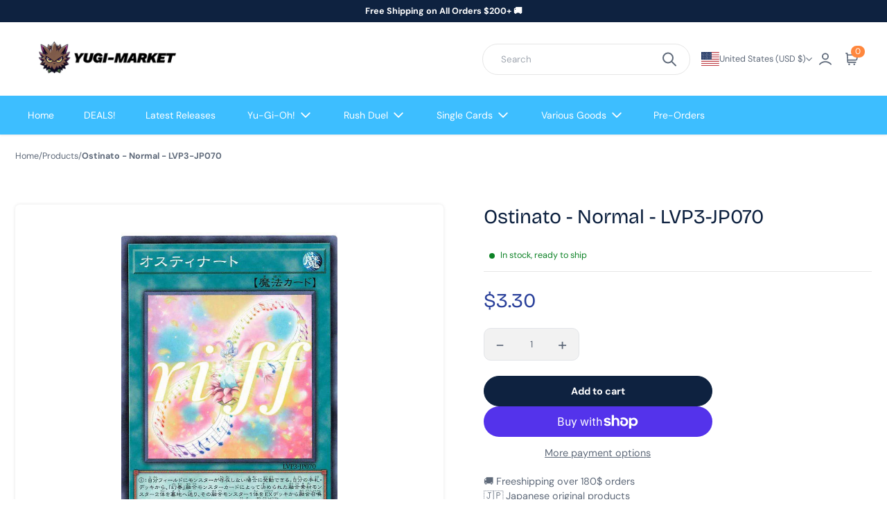

--- FILE ---
content_type: text/html; charset=utf-8
request_url: https://yugi-market.com/products/ostinato-normal-lvp3-jp070
body_size: 56673
content:
<!doctype html>
  <html class="no-js em-infinity-theme" lang="en">
    <head>
      <meta charset="utf-8">
      <meta http-equiv="X-UA-Compatible" content="IE=edge">
      <meta name="viewport" content="width=device-width,initial-scale=1">
      <meta name="theme-color" content="">
      <link rel="canonical" href="https://yugi-market.com/products/ostinato-normal-lvp3-jp070">
      <link rel="preconnect" href="https://cdn.shopify.com" crossorigin>
      
      <title>
        Ostinato - Normal - LVP3-JP070 | Yugi Market
 &ndash; Yugi-Market</title>
      
        <link rel="icon" type="image/x-icon" href="//yugi-market.com/cdn/shop/files/Minna_Yugi_packsshot_2_57206576-5a51-4404-8de3-9aacd9847037.png?crop=center&height=32&v=1753927951&width=32">
      
<link rel="preconnect" href="https://fonts.shopifycdn.com" crossorigin>
        <meta name="description" content="Like every cards shown on our website, it is an official OCG card from Japan, distributed by Yu-Gi-Oh! We will make sure your card is as close as possible to a mint condition. For cheaper prices, we can possibly find a card with some scratches or white marks. A good opportunity for OCG players! In this case, please con">
      
      
  
  <meta property="og:site_name" content="Yugi-Market">
  <meta property="og:url" content="https://yugi-market.com/products/ostinato-normal-lvp3-jp070">
  <meta property="og:title" content="Ostinato - Normal - LVP3-JP070 | Yugi Market">
  <meta property="og:type" content="product">
  <meta property="og:description" content="Like every cards shown on our website, it is an official OCG card from Japan, distributed by Yu-Gi-Oh! We will make sure your card is as close as possible to a mint condition. For cheaper prices, we can possibly find a card with some scratches or white marks. A good opportunity for OCG players! In this case, please con"><meta property="og:image" content="http://yugi-market.com/cdn/shop/products/lvp3-jp070n.jpg?v=1657771389">
    <meta property="og:image:secure_url" content="https://yugi-market.com/cdn/shop/products/lvp3-jp070n.jpg?v=1657771389">
    <meta property="og:image:width" content="692">
    <meta property="og:image:height" content="1019"><meta property="og:price:amount" content="3.30">
    <meta property="og:price:currency" content="USD"><meta name="twitter:card" content="summary_large_image">
  <meta name="twitter:title" content="Ostinato - Normal - LVP3-JP070 | Yugi Market">
  <meta name="twitter:description" content="Like every cards shown on our website, it is an official OCG card from Japan, distributed by Yu-Gi-Oh! We will make sure your card is as close as possible to a mint condition. For cheaper prices, we can possibly find a card with some scratches or white marks. A good opportunity for OCG players! In this case, please con">
  
      <script>window.performance && window.performance.mark && window.performance.mark('shopify.content_for_header.start');</script><meta name="facebook-domain-verification" content="y0jne27kkgsvcka23c04tb987ah683">
<meta name="facebook-domain-verification" content="y0jne27kkgsvcka23c04tb987ah683">
<meta name="google-site-verification" content="MygdGvZWMEeNqXuGOOo4NEXx4PDuE_sIkjY-B69l3BQ">
<meta id="shopify-digital-wallet" name="shopify-digital-wallet" content="/64425394423/digital_wallets/dialog">
<meta name="shopify-checkout-api-token" content="f1603263ddc52295a0bb1da4941de007">
<meta id="in-context-paypal-metadata" data-shop-id="64425394423" data-venmo-supported="false" data-environment="production" data-locale="en_US" data-paypal-v4="true" data-currency="USD">
<link rel="alternate" hreflang="x-default" href="https://yugi-market.com/products/ostinato-normal-lvp3-jp070">
<link rel="alternate" hreflang="en" href="https://yugi-market.com/products/ostinato-normal-lvp3-jp070">
<link rel="alternate" hreflang="en-FR" href="https://yugi-market.com/en-fr/products/ostinato-normal-lvp3-jp070">
<link rel="alternate" hreflang="en-BE" href="https://yugi-market.com/en-fr/products/ostinato-normal-lvp3-jp070">
<link rel="alternate" hreflang="en-GP" href="https://yugi-market.com/en-fr/products/ostinato-normal-lvp3-jp070">
<link rel="alternate" hreflang="en-MQ" href="https://yugi-market.com/en-fr/products/ostinato-normal-lvp3-jp070">
<link rel="alternate" hreflang="en-MF" href="https://yugi-market.com/en-fr/products/ostinato-normal-lvp3-jp070">
<link rel="alternate" hreflang="en-CH" href="https://yugi-market.com/en-fr/products/ostinato-normal-lvp3-jp070">
<link rel="alternate" hreflang="en-NC" href="https://yugi-market.com/en-fr/products/ostinato-normal-lvp3-jp070">
<link rel="alternate" hreflang="en-GF" href="https://yugi-market.com/en-fr/products/ostinato-normal-lvp3-jp070">
<link rel="alternate" hreflang="en-IT" href="https://yugi-market.com/en-it/products/ostinato-normal-lvp3-jp070">
<link rel="alternate" hreflang="en-SM" href="https://yugi-market.com/en-it/products/ostinato-normal-lvp3-jp070">
<link rel="alternate" hreflang="en-ES" href="https://yugi-market.com/en-en/products/ostinato-normal-lvp3-jp070">
<link rel="alternate" hreflang="en-AD" href="https://yugi-market.com/en-en/products/ostinato-normal-lvp3-jp070">
<link rel="alternate" hreflang="en-MX" href="https://yugi-market.com/en-es/products/ostinato-normal-lvp3-jp070">
<link rel="alternate" hreflang="en-AR" href="https://yugi-market.com/en-es/products/ostinato-normal-lvp3-jp070">
<link rel="alternate" hreflang="en-BO" href="https://yugi-market.com/en-es/products/ostinato-normal-lvp3-jp070">
<link rel="alternate" hreflang="en-CL" href="https://yugi-market.com/en-es/products/ostinato-normal-lvp3-jp070">
<link rel="alternate" hreflang="en-CO" href="https://yugi-market.com/en-es/products/ostinato-normal-lvp3-jp070">
<link rel="alternate" hreflang="en-CR" href="https://yugi-market.com/en-es/products/ostinato-normal-lvp3-jp070">
<link rel="alternate" hreflang="en-DO" href="https://yugi-market.com/en-es/products/ostinato-normal-lvp3-jp070">
<link rel="alternate" hreflang="en-EC" href="https://yugi-market.com/en-es/products/ostinato-normal-lvp3-jp070">
<link rel="alternate" hreflang="en-SV" href="https://yugi-market.com/en-es/products/ostinato-normal-lvp3-jp070">
<link rel="alternate" hreflang="en-GQ" href="https://yugi-market.com/en-es/products/ostinato-normal-lvp3-jp070">
<link rel="alternate" hreflang="en-GT" href="https://yugi-market.com/en-es/products/ostinato-normal-lvp3-jp070">
<link rel="alternate" hreflang="en-HN" href="https://yugi-market.com/en-es/products/ostinato-normal-lvp3-jp070">
<link rel="alternate" hreflang="en-NI" href="https://yugi-market.com/en-es/products/ostinato-normal-lvp3-jp070">
<link rel="alternate" hreflang="en-PA" href="https://yugi-market.com/en-es/products/ostinato-normal-lvp3-jp070">
<link rel="alternate" hreflang="en-PY" href="https://yugi-market.com/en-es/products/ostinato-normal-lvp3-jp070">
<link rel="alternate" hreflang="en-PE" href="https://yugi-market.com/en-es/products/ostinato-normal-lvp3-jp070">
<link rel="alternate" hreflang="en-UY" href="https://yugi-market.com/en-es/products/ostinato-normal-lvp3-jp070">
<link rel="alternate" hreflang="en-VE" href="https://yugi-market.com/en-es/products/ostinato-normal-lvp3-jp070">
<link rel="alternate" hreflang="en-BR" href="https://yugi-market.com/en-br/products/ostinato-normal-lvp3-jp070">
<link rel="alternate" hreflang="en-CA" href="https://yugi-market.com/en-ca/products/ostinato-normal-lvp3-jp070">
<link rel="alternate" hreflang="en-PT" href="https://yugi-market.com/en-pt/products/ostinato-normal-lvp3-jp070">
<link rel="alternate" type="application/json+oembed" href="https://yugi-market.com/products/ostinato-normal-lvp3-jp070.oembed">
<script async="async" src="/checkouts/internal/preloads.js?locale=en-US"></script>
<link rel="preconnect" href="https://shop.app" crossorigin="anonymous">
<script async="async" src="https://shop.app/checkouts/internal/preloads.js?locale=en-US&shop_id=64425394423" crossorigin="anonymous"></script>
<script id="apple-pay-shop-capabilities" type="application/json">{"shopId":64425394423,"countryCode":"JP","currencyCode":"USD","merchantCapabilities":["supports3DS"],"merchantId":"gid:\/\/shopify\/Shop\/64425394423","merchantName":"Yugi-Market","requiredBillingContactFields":["postalAddress","email","phone"],"requiredShippingContactFields":["postalAddress","email","phone"],"shippingType":"shipping","supportedNetworks":["visa","masterCard","amex","jcb","discover"],"total":{"type":"pending","label":"Yugi-Market","amount":"1.00"},"shopifyPaymentsEnabled":true,"supportsSubscriptions":true}</script>
<script id="shopify-features" type="application/json">{"accessToken":"f1603263ddc52295a0bb1da4941de007","betas":["rich-media-storefront-analytics"],"domain":"yugi-market.com","predictiveSearch":true,"shopId":64425394423,"locale":"en"}</script>
<script>var Shopify = Shopify || {};
Shopify.shop = "yugi-market.myshopify.com";
Shopify.locale = "en";
Shopify.currency = {"active":"USD","rate":"1.0"};
Shopify.country = "US";
Shopify.theme = {"name":"Infinity","id":170431217911,"schema_name":"Infinity","schema_version":"2.0.0","theme_store_id":2061,"role":"main"};
Shopify.theme.handle = "null";
Shopify.theme.style = {"id":null,"handle":null};
Shopify.cdnHost = "yugi-market.com/cdn";
Shopify.routes = Shopify.routes || {};
Shopify.routes.root = "/";</script>
<script type="module">!function(o){(o.Shopify=o.Shopify||{}).modules=!0}(window);</script>
<script>!function(o){function n(){var o=[];function n(){o.push(Array.prototype.slice.apply(arguments))}return n.q=o,n}var t=o.Shopify=o.Shopify||{};t.loadFeatures=n(),t.autoloadFeatures=n()}(window);</script>
<script>
  window.ShopifyPay = window.ShopifyPay || {};
  window.ShopifyPay.apiHost = "shop.app\/pay";
  window.ShopifyPay.redirectState = null;
</script>
<script id="shop-js-analytics" type="application/json">{"pageType":"product"}</script>
<script defer="defer" async type="module" src="//yugi-market.com/cdn/shopifycloud/shop-js/modules/v2/client.init-shop-cart-sync_IZsNAliE.en.esm.js"></script>
<script defer="defer" async type="module" src="//yugi-market.com/cdn/shopifycloud/shop-js/modules/v2/chunk.common_0OUaOowp.esm.js"></script>
<script type="module">
  await import("//yugi-market.com/cdn/shopifycloud/shop-js/modules/v2/client.init-shop-cart-sync_IZsNAliE.en.esm.js");
await import("//yugi-market.com/cdn/shopifycloud/shop-js/modules/v2/chunk.common_0OUaOowp.esm.js");

  window.Shopify.SignInWithShop?.initShopCartSync?.({"fedCMEnabled":true,"windoidEnabled":true});

</script>
<script>
  window.Shopify = window.Shopify || {};
  if (!window.Shopify.featureAssets) window.Shopify.featureAssets = {};
  window.Shopify.featureAssets['shop-js'] = {"shop-cart-sync":["modules/v2/client.shop-cart-sync_DLOhI_0X.en.esm.js","modules/v2/chunk.common_0OUaOowp.esm.js"],"init-fed-cm":["modules/v2/client.init-fed-cm_C6YtU0w6.en.esm.js","modules/v2/chunk.common_0OUaOowp.esm.js"],"shop-button":["modules/v2/client.shop-button_BCMx7GTG.en.esm.js","modules/v2/chunk.common_0OUaOowp.esm.js"],"shop-cash-offers":["modules/v2/client.shop-cash-offers_BT26qb5j.en.esm.js","modules/v2/chunk.common_0OUaOowp.esm.js","modules/v2/chunk.modal_CGo_dVj3.esm.js"],"init-windoid":["modules/v2/client.init-windoid_B9PkRMql.en.esm.js","modules/v2/chunk.common_0OUaOowp.esm.js"],"init-shop-email-lookup-coordinator":["modules/v2/client.init-shop-email-lookup-coordinator_DZkqjsbU.en.esm.js","modules/v2/chunk.common_0OUaOowp.esm.js"],"shop-toast-manager":["modules/v2/client.shop-toast-manager_Di2EnuM7.en.esm.js","modules/v2/chunk.common_0OUaOowp.esm.js"],"shop-login-button":["modules/v2/client.shop-login-button_BtqW_SIO.en.esm.js","modules/v2/chunk.common_0OUaOowp.esm.js","modules/v2/chunk.modal_CGo_dVj3.esm.js"],"avatar":["modules/v2/client.avatar_BTnouDA3.en.esm.js"],"pay-button":["modules/v2/client.pay-button_CWa-C9R1.en.esm.js","modules/v2/chunk.common_0OUaOowp.esm.js"],"init-shop-cart-sync":["modules/v2/client.init-shop-cart-sync_IZsNAliE.en.esm.js","modules/v2/chunk.common_0OUaOowp.esm.js"],"init-customer-accounts":["modules/v2/client.init-customer-accounts_DenGwJTU.en.esm.js","modules/v2/client.shop-login-button_BtqW_SIO.en.esm.js","modules/v2/chunk.common_0OUaOowp.esm.js","modules/v2/chunk.modal_CGo_dVj3.esm.js"],"init-shop-for-new-customer-accounts":["modules/v2/client.init-shop-for-new-customer-accounts_JdHXxpS9.en.esm.js","modules/v2/client.shop-login-button_BtqW_SIO.en.esm.js","modules/v2/chunk.common_0OUaOowp.esm.js","modules/v2/chunk.modal_CGo_dVj3.esm.js"],"init-customer-accounts-sign-up":["modules/v2/client.init-customer-accounts-sign-up_D6__K_p8.en.esm.js","modules/v2/client.shop-login-button_BtqW_SIO.en.esm.js","modules/v2/chunk.common_0OUaOowp.esm.js","modules/v2/chunk.modal_CGo_dVj3.esm.js"],"checkout-modal":["modules/v2/client.checkout-modal_C_ZQDY6s.en.esm.js","modules/v2/chunk.common_0OUaOowp.esm.js","modules/v2/chunk.modal_CGo_dVj3.esm.js"],"shop-follow-button":["modules/v2/client.shop-follow-button_XetIsj8l.en.esm.js","modules/v2/chunk.common_0OUaOowp.esm.js","modules/v2/chunk.modal_CGo_dVj3.esm.js"],"lead-capture":["modules/v2/client.lead-capture_DvA72MRN.en.esm.js","modules/v2/chunk.common_0OUaOowp.esm.js","modules/v2/chunk.modal_CGo_dVj3.esm.js"],"shop-login":["modules/v2/client.shop-login_ClXNxyh6.en.esm.js","modules/v2/chunk.common_0OUaOowp.esm.js","modules/v2/chunk.modal_CGo_dVj3.esm.js"],"payment-terms":["modules/v2/client.payment-terms_CNlwjfZz.en.esm.js","modules/v2/chunk.common_0OUaOowp.esm.js","modules/v2/chunk.modal_CGo_dVj3.esm.js"]};
</script>
<script>(function() {
  var isLoaded = false;
  function asyncLoad() {
    if (isLoaded) return;
    isLoaded = true;
    var urls = ["https:\/\/ecommplugins-scripts.trustpilot.com\/v2.1\/js\/header.min.js?settings=eyJrZXkiOiJVdkFUZTBHNFNMMUN2ZGVvIiwicyI6Im5vbmUifQ==\u0026shop=yugi-market.myshopify.com","https:\/\/ecommplugins-trustboxsettings.trustpilot.com\/yugi-market.myshopify.com.js?settings=1747818212677\u0026shop=yugi-market.myshopify.com","https:\/\/cdn.shopify.com\/s\/files\/1\/0644\/2539\/4423\/t\/7\/assets\/booster_eu_cookie_64425394423.js?v=1668646035\u0026shop=yugi-market.myshopify.com","https:\/\/d1639lhkj5l89m.cloudfront.net\/js\/storefront\/uppromote.js?shop=yugi-market.myshopify.com","https:\/\/cdn.hextom.com\/js\/quickannouncementbar.js?shop=yugi-market.myshopify.com","https:\/\/cdn.hextom.com\/js\/freeshippingbar.js?shop=yugi-market.myshopify.com","https:\/\/widget.trustpilot.com\/bootstrap\/v5\/tp.widget.sync.bootstrap.min.js?shop=yugi-market.myshopify.com","https:\/\/ecommplugins-scripts.trustpilot.com\/v2.1\/js\/success.min.js?settings=eyJrZXkiOiJVdkFUZTBHNFNMMUN2ZGVvIiwicyI6Im5vbmUiLCJ0IjpbIm9yZGVycy9mdWxmaWxsZWQiXSwidiI6IiIsImEiOiIifQ==\u0026shop=yugi-market.myshopify.com"];
    for (var i = 0; i < urls.length; i++) {
      var s = document.createElement('script');
      s.type = 'text/javascript';
      s.async = true;
      s.src = urls[i];
      var x = document.getElementsByTagName('script')[0];
      x.parentNode.insertBefore(s, x);
    }
  };
  if(window.attachEvent) {
    window.attachEvent('onload', asyncLoad);
  } else {
    window.addEventListener('load', asyncLoad, false);
  }
})();</script>
<script id="__st">var __st={"a":64425394423,"offset":-18000,"reqid":"153dfcf0-932b-4748-88ed-c19402d3eb55-1768438235","pageurl":"yugi-market.com\/products\/ostinato-normal-lvp3-jp070","u":"b9790125ebe7","p":"product","rtyp":"product","rid":7666502140151};</script>
<script>window.ShopifyPaypalV4VisibilityTracking = true;</script>
<script id="captcha-bootstrap">!function(){'use strict';const t='contact',e='account',n='new_comment',o=[[t,t],['blogs',n],['comments',n],[t,'customer']],c=[[e,'customer_login'],[e,'guest_login'],[e,'recover_customer_password'],[e,'create_customer']],r=t=>t.map((([t,e])=>`form[action*='/${t}']:not([data-nocaptcha='true']) input[name='form_type'][value='${e}']`)).join(','),a=t=>()=>t?[...document.querySelectorAll(t)].map((t=>t.form)):[];function s(){const t=[...o],e=r(t);return a(e)}const i='password',u='form_key',d=['recaptcha-v3-token','g-recaptcha-response','h-captcha-response',i],f=()=>{try{return window.sessionStorage}catch{return}},m='__shopify_v',_=t=>t.elements[u];function p(t,e,n=!1){try{const o=window.sessionStorage,c=JSON.parse(o.getItem(e)),{data:r}=function(t){const{data:e,action:n}=t;return t[m]||n?{data:e,action:n}:{data:t,action:n}}(c);for(const[e,n]of Object.entries(r))t.elements[e]&&(t.elements[e].value=n);n&&o.removeItem(e)}catch(o){console.error('form repopulation failed',{error:o})}}const l='form_type',E='cptcha';function T(t){t.dataset[E]=!0}const w=window,h=w.document,L='Shopify',v='ce_forms',y='captcha';let A=!1;((t,e)=>{const n=(g='f06e6c50-85a8-45c8-87d0-21a2b65856fe',I='https://cdn.shopify.com/shopifycloud/storefront-forms-hcaptcha/ce_storefront_forms_captcha_hcaptcha.v1.5.2.iife.js',D={infoText:'Protected by hCaptcha',privacyText:'Privacy',termsText:'Terms'},(t,e,n)=>{const o=w[L][v],c=o.bindForm;if(c)return c(t,g,e,D).then(n);var r;o.q.push([[t,g,e,D],n]),r=I,A||(h.body.append(Object.assign(h.createElement('script'),{id:'captcha-provider',async:!0,src:r})),A=!0)});var g,I,D;w[L]=w[L]||{},w[L][v]=w[L][v]||{},w[L][v].q=[],w[L][y]=w[L][y]||{},w[L][y].protect=function(t,e){n(t,void 0,e),T(t)},Object.freeze(w[L][y]),function(t,e,n,w,h,L){const[v,y,A,g]=function(t,e,n){const i=e?o:[],u=t?c:[],d=[...i,...u],f=r(d),m=r(i),_=r(d.filter((([t,e])=>n.includes(e))));return[a(f),a(m),a(_),s()]}(w,h,L),I=t=>{const e=t.target;return e instanceof HTMLFormElement?e:e&&e.form},D=t=>v().includes(t);t.addEventListener('submit',(t=>{const e=I(t);if(!e)return;const n=D(e)&&!e.dataset.hcaptchaBound&&!e.dataset.recaptchaBound,o=_(e),c=g().includes(e)&&(!o||!o.value);(n||c)&&t.preventDefault(),c&&!n&&(function(t){try{if(!f())return;!function(t){const e=f();if(!e)return;const n=_(t);if(!n)return;const o=n.value;o&&e.removeItem(o)}(t);const e=Array.from(Array(32),(()=>Math.random().toString(36)[2])).join('');!function(t,e){_(t)||t.append(Object.assign(document.createElement('input'),{type:'hidden',name:u})),t.elements[u].value=e}(t,e),function(t,e){const n=f();if(!n)return;const o=[...t.querySelectorAll(`input[type='${i}']`)].map((({name:t})=>t)),c=[...d,...o],r={};for(const[a,s]of new FormData(t).entries())c.includes(a)||(r[a]=s);n.setItem(e,JSON.stringify({[m]:1,action:t.action,data:r}))}(t,e)}catch(e){console.error('failed to persist form',e)}}(e),e.submit())}));const S=(t,e)=>{t&&!t.dataset[E]&&(n(t,e.some((e=>e===t))),T(t))};for(const o of['focusin','change'])t.addEventListener(o,(t=>{const e=I(t);D(e)&&S(e,y())}));const B=e.get('form_key'),M=e.get(l),P=B&&M;t.addEventListener('DOMContentLoaded',(()=>{const t=y();if(P)for(const e of t)e.elements[l].value===M&&p(e,B);[...new Set([...A(),...v().filter((t=>'true'===t.dataset.shopifyCaptcha))])].forEach((e=>S(e,t)))}))}(h,new URLSearchParams(w.location.search),n,t,e,['guest_login'])})(!0,!0)}();</script>
<script integrity="sha256-4kQ18oKyAcykRKYeNunJcIwy7WH5gtpwJnB7kiuLZ1E=" data-source-attribution="shopify.loadfeatures" defer="defer" src="//yugi-market.com/cdn/shopifycloud/storefront/assets/storefront/load_feature-a0a9edcb.js" crossorigin="anonymous"></script>
<script crossorigin="anonymous" defer="defer" src="//yugi-market.com/cdn/shopifycloud/storefront/assets/shopify_pay/storefront-65b4c6d7.js?v=20250812"></script>
<script data-source-attribution="shopify.dynamic_checkout.dynamic.init">var Shopify=Shopify||{};Shopify.PaymentButton=Shopify.PaymentButton||{isStorefrontPortableWallets:!0,init:function(){window.Shopify.PaymentButton.init=function(){};var t=document.createElement("script");t.src="https://yugi-market.com/cdn/shopifycloud/portable-wallets/latest/portable-wallets.en.js",t.type="module",document.head.appendChild(t)}};
</script>
<script data-source-attribution="shopify.dynamic_checkout.buyer_consent">
  function portableWalletsHideBuyerConsent(e){var t=document.getElementById("shopify-buyer-consent"),n=document.getElementById("shopify-subscription-policy-button");t&&n&&(t.classList.add("hidden"),t.setAttribute("aria-hidden","true"),n.removeEventListener("click",e))}function portableWalletsShowBuyerConsent(e){var t=document.getElementById("shopify-buyer-consent"),n=document.getElementById("shopify-subscription-policy-button");t&&n&&(t.classList.remove("hidden"),t.removeAttribute("aria-hidden"),n.addEventListener("click",e))}window.Shopify?.PaymentButton&&(window.Shopify.PaymentButton.hideBuyerConsent=portableWalletsHideBuyerConsent,window.Shopify.PaymentButton.showBuyerConsent=portableWalletsShowBuyerConsent);
</script>
<script>
  function portableWalletsCleanup(e){e&&e.src&&console.error("Failed to load portable wallets script "+e.src);var t=document.querySelectorAll("shopify-accelerated-checkout .shopify-payment-button__skeleton, shopify-accelerated-checkout-cart .wallet-cart-button__skeleton"),e=document.getElementById("shopify-buyer-consent");for(let e=0;e<t.length;e++)t[e].remove();e&&e.remove()}function portableWalletsNotLoadedAsModule(e){e instanceof ErrorEvent&&"string"==typeof e.message&&e.message.includes("import.meta")&&"string"==typeof e.filename&&e.filename.includes("portable-wallets")&&(window.removeEventListener("error",portableWalletsNotLoadedAsModule),window.Shopify.PaymentButton.failedToLoad=e,"loading"===document.readyState?document.addEventListener("DOMContentLoaded",window.Shopify.PaymentButton.init):window.Shopify.PaymentButton.init())}window.addEventListener("error",portableWalletsNotLoadedAsModule);
</script>

<script type="module" src="https://yugi-market.com/cdn/shopifycloud/portable-wallets/latest/portable-wallets.en.js" onError="portableWalletsCleanup(this)" crossorigin="anonymous"></script>
<script nomodule>
  document.addEventListener("DOMContentLoaded", portableWalletsCleanup);
</script>

<link id="shopify-accelerated-checkout-styles" rel="stylesheet" media="screen" href="https://yugi-market.com/cdn/shopifycloud/portable-wallets/latest/accelerated-checkout-backwards-compat.css" crossorigin="anonymous">
<style id="shopify-accelerated-checkout-cart">
        #shopify-buyer-consent {
  margin-top: 1em;
  display: inline-block;
  width: 100%;
}

#shopify-buyer-consent.hidden {
  display: none;
}

#shopify-subscription-policy-button {
  background: none;
  border: none;
  padding: 0;
  text-decoration: underline;
  font-size: inherit;
  cursor: pointer;
}

#shopify-subscription-policy-button::before {
  box-shadow: none;
}

      </style>
<script id="sections-script" data-sections="product-recommendations" defer="defer" src="//yugi-market.com/cdn/shop/t/8/compiled_assets/scripts.js?4130"></script>
<script>window.performance && window.performance.mark && window.performance.mark('shopify.content_for_header.end');</script>

  
      <link href="//yugi-market.com/cdn/shop/t/8/assets/base.css?v=126966924651894035321752627845" rel="stylesheet" type="text/css" media="all" />
      <style>
        @font-face {
  font-family: "DM Sans";
  font-weight: 400;
  font-style: normal;
  font-display: swap;
  src: url("//yugi-market.com/cdn/fonts/dm_sans/dmsans_n4.ec80bd4dd7e1a334c969c265873491ae56018d72.woff2") format("woff2"),
       url("//yugi-market.com/cdn/fonts/dm_sans/dmsans_n4.87bdd914d8a61247b911147ae68e754d695c58a6.woff") format("woff");
}

        @font-face {
  font-family: "DM Sans";
  font-weight: 700;
  font-style: normal;
  font-display: swap;
  src: url("//yugi-market.com/cdn/fonts/dm_sans/dmsans_n7.97e21d81502002291ea1de8aefb79170c6946ce5.woff2") format("woff2"),
       url("//yugi-market.com/cdn/fonts/dm_sans/dmsans_n7.af5c214f5116410ca1d53a2090665620e78e2e1b.woff") format("woff");
}

        @font-face {
  font-family: "DM Sans";
  font-weight: 400;
  font-style: italic;
  font-display: swap;
  src: url("//yugi-market.com/cdn/fonts/dm_sans/dmsans_i4.b8fe05e69ee95d5a53155c346957d8cbf5081c1a.woff2") format("woff2"),
       url("//yugi-market.com/cdn/fonts/dm_sans/dmsans_i4.403fe28ee2ea63e142575c0aa47684d65f8c23a0.woff") format("woff");
}

        @font-face {
  font-family: "DM Sans";
  font-weight: 700;
  font-style: italic;
  font-display: swap;
  src: url("//yugi-market.com/cdn/fonts/dm_sans/dmsans_i7.52b57f7d7342eb7255084623d98ab83fd96e7f9b.woff2") format("woff2"),
       url("//yugi-market.com/cdn/fonts/dm_sans/dmsans_i7.d5e14ef18a1d4a8ce78a4187580b4eb1759c2eda.woff") format("woff");
}

        @font-face {
  font-family: "Bricolage Grotesque";
  font-weight: 400;
  font-style: normal;
  font-display: swap;
  src: url("//yugi-market.com/cdn/fonts/bricolage_grotesque/bricolagegrotesque_n4.3c051773a9f927cd8737c10568a7e4175690f7d9.woff2") format("woff2"),
       url("//yugi-market.com/cdn/fonts/bricolage_grotesque/bricolagegrotesque_n4.58698d726495f44d45631b33dcda62f474c467fc.woff") format("woff");
}

  
        
          
          
            :root,
          
          .color-scheme_1 {
            --heading-color: #0e2240;
          --text-color-rgb: 94, 105, 121;
          --text-color: #5e6979;
          
          --text-color-variant:#929cab;
          --text-color-variant-rgb:146, 156, 171;
  
          --price-color: #2b419b;
          --price-color-rgb: 43, 65, 155;
  
          --color-background:#ffffff;
          --color-background-rgb:255, 255, 255;
          
          --color-background-variant:#e6e6e6;
          --color-background-variant-rgb: 230, 230, 230;
          --color-background-shadow:#e6e6e6;
          --color-background-shadow-rgb: 230, 230, 230;
          
          --color-background-gradient: #ffffff;
          
  
          --primary-btn-bg-color: #ff873d;
          --primary-btn-bg-rgb: 255, 135, 61;
          --primary-btn-text-color: #ffffff;
          
          --primary-btn-bg-color-variant: #ff670a;
          
          --secondary-btn-bg-color: #0e2240;
          --secondary-btn-bg-rgb: 14, 34, 64;
          --secondary-btn-text-color: #ffffff;
          
          --secondary-btn-bg-color-variant: #17386a;
  
          --tertiary-btn-bg-color: #ffffff;
          --tertiary-btn-bg-rgb: 255, 255, 255;
          --tertiary-btn-text-color: #0e2240;
          --tertiary-border-color: #e2e4e8;
          --tertiary-hover-color: #0e2240;;
  
          --primary-color: #ff873d;
          --primary-rgb: 255, 135, 61;
          --primary-light-color: #ffa770;
          --primary-dark-color:  #ff670a;
          --primary-dark-color-600:  rgba(255, 103, 10, 0.6);
          --light-color-rgb: 226, 228, 232;
          --light-color: #e2e4e8;
          --dark-color-rgb: 14, 34, 64;
          --dark-color: #0e2240;
          --disabled-bg-color: #9b9b9b;
          --disabled-text-color: #535353;
          --disabled-text-color-rgb: 83, 83, 83;
  
          --link-color: #343435;
          --link-color-rgb: 52, 52, 53;
          
          --link-color-variant:#4d4d4f;
          --link-color-variant-rgb: 77, 77, 79;
          --link-hover-color: var(--link-color-variant);
          }
        
          
          
          .color-scheme_2 {
            --heading-color: #000000;
          --text-color-rgb: 118, 118, 118;
          --text-color: #767676;
          
          --text-color-variant:#a9a9a9;
          --text-color-variant-rgb:169, 169, 169;
  
          --price-color: #2b419b;
          --price-color-rgb: 43, 65, 155;
  
          --color-background:#ffffff;
          --color-background-rgb:255, 255, 255;
          
          --color-background-variant:#e6e6e6;
          --color-background-variant-rgb: 230, 230, 230;
          --color-background-shadow:#e6e6e6;
          --color-background-shadow-rgb: 230, 230, 230;
          
          --color-background-gradient: #ffffff;
          
  
          --primary-btn-bg-color: #ff873d;
          --primary-btn-bg-rgb: 255, 135, 61;
          --primary-btn-text-color: #ffffff;
          
          --primary-btn-bg-color-variant: #ff670a;
          
          --secondary-btn-bg-color: #0e2240;
          --secondary-btn-bg-rgb: 14, 34, 64;
          --secondary-btn-text-color: #ffffff;
          
          --secondary-btn-bg-color-variant: #17386a;
  
          --tertiary-btn-bg-color: #ffffff;
          --tertiary-btn-bg-rgb: 255, 255, 255;
          --tertiary-btn-text-color: #0e2240;
          --tertiary-border-color: #e2e4e8;
          --tertiary-hover-color: #0e2240;;
  
          --primary-color: #119a87;
          --primary-rgb: 17, 154, 135;
          --primary-light-color: #16c8af;
          --primary-dark-color:  #0c6c5f;
          --primary-dark-color-600:  rgba(12, 108, 95, 0.6);
          --light-color-rgb: 226, 228, 232;
          --light-color: #e2e4e8;
          --dark-color-rgb: 14, 34, 64;
          --dark-color: #0e2240;
          --disabled-bg-color: #9b9b9b;
          --disabled-text-color: #535353;
          --disabled-text-color-rgb: 83, 83, 83;
  
          --link-color: #5f8128;
          --link-color-rgb: 95, 129, 40;
          
          --link-color-variant:#7ca834;
          --link-color-variant-rgb: 124, 168, 52;
          --link-hover-color: var(--link-color-variant);
          }
        
          
          
          .color-scheme_3 {
            --heading-color: #f7cb5b;
          --text-color-rgb: 0, 0, 0;
          --text-color: #000000;
          
          --text-color-variant:#333333;
          --text-color-variant-rgb:51, 51, 51;
  
          --price-color: #2b419b;
          --price-color-rgb: 43, 65, 155;
  
          --color-background:#f7cb5b;
          --color-background-rgb:247, 203, 91;
          
          --color-background-variant:#f5bc2a;
          --color-background-variant-rgb: 245, 188, 42;
          --color-background-shadow:#f5bc2a;
          --color-background-shadow-rgb: 245, 188, 42;
          
          --color-background-gradient: #f7cb5b;
          
  
          --primary-btn-bg-color: #ff873d;
          --primary-btn-bg-rgb: 255, 135, 61;
          --primary-btn-text-color: #ffffff;
          
          --primary-btn-bg-color-variant: #ff670a;
          
          --secondary-btn-bg-color: #0e2240;
          --secondary-btn-bg-rgb: 14, 34, 64;
          --secondary-btn-text-color: #ffffff;
          
          --secondary-btn-bg-color-variant: #17386a;
  
          --tertiary-btn-bg-color: #ffffff;
          --tertiary-btn-bg-rgb: 255, 255, 255;
          --tertiary-btn-text-color: #0e2240;
          --tertiary-border-color: #e2e4e8;
          --tertiary-hover-color: #0e2240;;
  
          --primary-color: #cff394;
          --primary-rgb: 207, 243, 148;
          --primary-light-color: #e4f8c2;
          --primary-dark-color:  #baee66;
          --primary-dark-color-600:  rgba(186, 238, 102, 0.6);
          --light-color-rgb: 226, 228, 232;
          --light-color: #e2e4e8;
          --dark-color-rgb: 14, 34, 64;
          --dark-color: #0e2240;
          --disabled-bg-color: #9b9b9b;
          --disabled-text-color: #535353;
          --disabled-text-color-rgb: 83, 83, 83;
  
          --link-color: #5c7d26;
          --link-color-rgb: 92, 125, 38;
          
          --link-color-variant:#79a432;
          --link-color-variant-rgb: 121, 164, 50;
          --link-hover-color: var(--link-color-variant);
          }
        
          
          
          .color-scheme_4 {
            --heading-color: #ffffff;
          --text-color-rgb: 255, 255, 255;
          --text-color: #ffffff;
          
          --text-color-variant:#cccccc;
          --text-color-variant-rgb:204, 204, 204;
  
          --price-color: #0e2240;
          --price-color-rgb: 14, 34, 64;
  
          --color-background:#3dbeff;
          --color-background-rgb:61, 190, 255;
          
          --color-background-variant:#0aadff;
          --color-background-variant-rgb: 10, 173, 255;
          --color-background-shadow:#0aadff;
          --color-background-shadow-rgb: 10, 173, 255;
          
          --color-background-gradient: linear-gradient(91deg, rgba(73, 182, 215, 1), rgba(168, 255, 251, 1) 100%);
          
  
          --primary-btn-bg-color: #ff873d;
          --primary-btn-bg-rgb: 255, 135, 61;
          --primary-btn-text-color: #ffffff;
          
          --primary-btn-bg-color-variant: #ff670a;
          
          --secondary-btn-bg-color: #0e2240;
          --secondary-btn-bg-rgb: 14, 34, 64;
          --secondary-btn-text-color: #ffffff;
          
          --secondary-btn-bg-color-variant: #17386a;
  
          --tertiary-btn-bg-color: #ffffff;
          --tertiary-btn-bg-rgb: 255, 255, 255;
          --tertiary-btn-text-color: #0e2240;
          --tertiary-border-color: #d1d1d1;
          --tertiary-hover-color: #0e2240;;
  
          --primary-color: #ffffff;
          --primary-rgb: 255, 255, 255;
          --primary-light-color: #ffffff;
          --primary-dark-color:  #e6e6e6;
          --primary-dark-color-600:  rgba(230, 230, 230, 0.6);
          --light-color-rgb: 209, 209, 209;
          --light-color: #d1d1d1;
          --dark-color-rgb: 14, 34, 64;
          --dark-color: #0e2240;
          --disabled-bg-color: #d1d1d1;
          --disabled-text-color: #535353;
          --disabled-text-color-rgb: 83, 83, 83;
  
          --link-color: #ffffff;
          --link-color-rgb: 255, 255, 255;
          
          --link-color-variant:#e6e6e6;
          --link-color-variant-rgb: 230, 230, 230;
          --link-hover-color: var(--link-color-variant);
          }
        
          
          
          .color-scheme_5 {
            --heading-color: #cff394;
          --text-color-rgb: 255, 255, 255;
          --text-color: #ffffff;
          
          --text-color-variant:#cccccc;
          --text-color-variant-rgb:204, 204, 204;
  
          --price-color: #859dff;
          --price-color-rgb: 133, 157, 255;
  
          --color-background:#0e2240;
          --color-background-rgb:14, 34, 64;
          
          --color-background-variant:#17386a;
          --color-background-variant-rgb: 23, 56, 106;
          --color-background-shadow:#2965be;
          --color-background-shadow-rgb: 41, 101, 190;
          
          --color-background-gradient: #0e2240;
          
  
          --primary-btn-bg-color: #ff873d;
          --primary-btn-bg-rgb: 255, 135, 61;
          --primary-btn-text-color: #3d3d3d;
          
          --primary-btn-bg-color-variant: #ff670a;
          
          --secondary-btn-bg-color: #ffffff;
          --secondary-btn-bg-rgb: 255, 255, 255;
          --secondary-btn-text-color: #0e2240;
          
          --secondary-btn-bg-color-variant: #e6e6e6;
  
          --tertiary-btn-bg-color: #ffffff;
          --tertiary-btn-bg-rgb: 255, 255, 255;
          --tertiary-btn-text-color: #0e2240;
          --tertiary-border-color: #e2e4e8;
          --tertiary-hover-color: #0e2240;;
  
          --primary-color: #cff394;
          --primary-rgb: 207, 243, 148;
          --primary-light-color: #e4f8c2;
          --primary-dark-color:  #baee66;
          --primary-dark-color-600:  rgba(186, 238, 102, 0.6);
          --light-color-rgb: 226, 228, 232;
          --light-color: #e2e4e8;
          --dark-color-rgb: 14, 34, 64;
          --dark-color: #0e2240;
          --disabled-bg-color: #9b9b9b;
          --disabled-text-color: #535353;
          --disabled-text-color-rgb: 83, 83, 83;
  
          --link-color: #95c14e;
          --link-color-rgb: 149, 193, 78;
          
          --link-color-variant:#7aa339;
          --link-color-variant-rgb: 122, 163, 57;
          --link-hover-color: var(--link-color-variant);
          }
        
          
          
          .color-scheme-805622e0-b72a-4605-85df-55eb12a12f28 {
            --heading-color: rgba(0,0,0,0);
          --text-color-rgb: 255, 255, 255;
          --text-color: #ffffff;
          
          --text-color-variant:#cccccc;
          --text-color-variant-rgb:204, 204, 204;
  
          --price-color: #2b419b;
          --price-color-rgb: 43, 65, 155;
  
          --color-background:#ff873d;
          --color-background-rgb:255, 135, 61;
          
          --color-background-variant:#ff670a;
          --color-background-variant-rgb: 255, 103, 10;
          --color-background-shadow:#ff670a;
          --color-background-shadow-rgb: 255, 103, 10;
          
          --color-background-gradient: #ff873d;
          
  
          --primary-btn-bg-color: #ff873d;
          --primary-btn-bg-rgb: 255, 135, 61;
          --primary-btn-text-color: #3d3d3d;
          
          --primary-btn-bg-color-variant: #ff670a;
          
          --secondary-btn-bg-color: #0e2240;
          --secondary-btn-bg-rgb: 14, 34, 64;
          --secondary-btn-text-color: #ffffff;
          
          --secondary-btn-bg-color-variant: #17386a;
  
          --tertiary-btn-bg-color: #ffffff;
          --tertiary-btn-bg-rgb: 255, 255, 255;
          --tertiary-btn-text-color: #0e2240;
          --tertiary-border-color: #e2e4e8;
          --tertiary-hover-color: #0e2240;;
  
          --primary-color: #ff873d;
          --primary-rgb: 255, 135, 61;
          --primary-light-color: #ffa770;
          --primary-dark-color:  #ff670a;
          --primary-dark-color-600:  rgba(255, 103, 10, 0.6);
          --light-color-rgb: 226, 228, 232;
          --light-color: #e2e4e8;
          --dark-color-rgb: 14, 34, 64;
          --dark-color: #0e2240;
          --disabled-bg-color: #9b9b9b;
          --disabled-text-color: #535353;
          --disabled-text-color-rgb: 83, 83, 83;
  
          --link-color: #ffffff;
          --link-color-rgb: 255, 255, 255;
          
          --link-color-variant:#e6e6e6;
          --link-color-variant-rgb: 230, 230, 230;
          --link-hover-color: var(--link-color-variant);
          }
        
  
        :root{
  
          --heading-font:"Bricolage Grotesque", sans-serif;
          --heading-font-style: normal;
          --heading-font-weight: 400;
  
          --body-font:"DM Sans", sans-serif;
          --body-font-style: normal;
          --body-font-weight: 400;
          
          --font-body-scale: 0.9;
          --font-heading-scale: 0.9;
  
          --section-vertical-spacing: 0px;
  
          --button-border-width: 1px;
          --button-border-opacity: 1.0;
          --button-border-radius: 28px;
  
          --button-shadow-opacity: 0.0;
          --button-shadow-horizontal-offset: 0px;
          --button-shadow-vertical-offset: 4px;
          --button-shadow-blur: 5px;
  
          --variant-border-width: 1px;
          --variant-border-opacity: 1.0;
          --variant-border-radius: 8px;
  
          --variant-shadow-opacity: 0.0;
          --variant-shadow-horizontal-offset: 0px;
          --variant-shadow-vertical-offset: 0px;
          --variant-shadow-blur: 0px;
  
          --input-border-width: 1px;
          --input-border-opacity: 1.0;
          --input-border-radius: 10px;
          --input-border-color: #E2E4E8;
          --input-border-color-rgb: 226, 228, 232;
  
          --input-shadow-opacity: 0.0;
          --input-shadow-horizontal-offset: 0px;
          --input-shadow-vertical-offset: 4px;
          --input-shadow-blur: 5px;
  
          --badge-border-radius: 20px;
          --badge-skew: 0deg;
  
          --theme-border-radius : 16px;
        }
      </style>
      <link href="//yugi-market.com/cdn/shop/t/8/assets/config.css?v=147573169710406195941752627845" rel="stylesheet" type="text/css" media="all" />
      <link href="//yugi-market.com/cdn/shop/t/8/assets/theme.css?v=41422662949592667871752627845" rel="stylesheet" type="text/css" media="all" />
      <link href="//yugi-market.com/cdn/shop/t/8/assets/custom.css?v=34634143540819480651752627845" rel="stylesheet" type="text/css" media="all" />
      <link href="//yugi-market.com/cdn/shop/t/8/assets/utilities.css?v=154297771072700100061752627845" rel="stylesheet" type="text/css" media="all" />
      <link href="//yugi-market.com/cdn/shop/t/8/assets/swiper-bundle.min.css?v=94975980922887886501752627845" rel="stylesheet" type="text/css" media="all" />
    <script src="//yugi-market.com/cdn/shop/t/8/assets/alpine.min.js?v=12240863704940899691752627845" defer></script>
    <script src="//yugi-market.com/cdn/shop/t/8/assets/swiper-bundle.min.js?v=148471243438602528421752627845" defer></script>
    <script src="//yugi-market.com/cdn/shop/t/8/assets/jquery-3.6.0.min.js?v=8324501383853434791752627845" defer></script>
    <script src="//yugi-market.com/cdn/shop/t/8/assets/jquery.zoom.js?v=55379741571222329991752627845" defer></script>
    <script src="//yugi-market.com/cdn/shop/t/8/assets/product-model.js?v=137554873179216427651752627845" defer></script>
    <style>
      [x-cloak]{
        display: none !important;
      }
      [x-footer], [x-swiper]{
        visibility: hidden;
      }
      .menu-close-overlay{
        display:none;
      }
      @media (max-width:1023px){
        [x-link], [x-account], [x-login]{
          display: none !important;
        }
        body.menu-overlay{
          overflow:hidden;
        }
        
        body.menu-overlay .menu-close-overlay{
          display:block;
          background-color:rgba(0,0,0,0.2);
          width:100vw;
          height:100vh;
          position:fixed;
          left:0;
          top:0;
          z-index: 3;
        }
      }
    </style>
  
  <!-- BEGIN app block: shopify://apps/klaviyo-email-marketing-sms/blocks/klaviyo-onsite-embed/2632fe16-c075-4321-a88b-50b567f42507 -->












  <script async src="https://static.klaviyo.com/onsite/js/VkRLuj/klaviyo.js?company_id=VkRLuj"></script>
  <script>!function(){if(!window.klaviyo){window._klOnsite=window._klOnsite||[];try{window.klaviyo=new Proxy({},{get:function(n,i){return"push"===i?function(){var n;(n=window._klOnsite).push.apply(n,arguments)}:function(){for(var n=arguments.length,o=new Array(n),w=0;w<n;w++)o[w]=arguments[w];var t="function"==typeof o[o.length-1]?o.pop():void 0,e=new Promise((function(n){window._klOnsite.push([i].concat(o,[function(i){t&&t(i),n(i)}]))}));return e}}})}catch(n){window.klaviyo=window.klaviyo||[],window.klaviyo.push=function(){var n;(n=window._klOnsite).push.apply(n,arguments)}}}}();</script>

  
    <script id="viewed_product">
      if (item == null) {
        var _learnq = _learnq || [];

        var MetafieldReviews = null
        var MetafieldYotpoRating = null
        var MetafieldYotpoCount = null
        var MetafieldLooxRating = null
        var MetafieldLooxCount = null
        var okendoProduct = null
        var okendoProductReviewCount = null
        var okendoProductReviewAverageValue = null
        try {
          // The following fields are used for Customer Hub recently viewed in order to add reviews.
          // This information is not part of __kla_viewed. Instead, it is part of __kla_viewed_reviewed_items
          MetafieldReviews = {};
          MetafieldYotpoRating = null
          MetafieldYotpoCount = null
          MetafieldLooxRating = null
          MetafieldLooxCount = null

          okendoProduct = null
          // If the okendo metafield is not legacy, it will error, which then requires the new json formatted data
          if (okendoProduct && 'error' in okendoProduct) {
            okendoProduct = null
          }
          okendoProductReviewCount = okendoProduct ? okendoProduct.reviewCount : null
          okendoProductReviewAverageValue = okendoProduct ? okendoProduct.reviewAverageValue : null
        } catch (error) {
          console.error('Error in Klaviyo onsite reviews tracking:', error);
        }

        var item = {
          Name: "Ostinato - Normal - LVP3-JP070",
          ProductID: 7666502140151,
          Categories: ["Yu-Gi-Oh! Cards LINK VRAINS Pack 3"],
          ImageURL: "https://yugi-market.com/cdn/shop/products/lvp3-jp070n_grande.jpg?v=1657771389",
          URL: "https://yugi-market.com/products/ostinato-normal-lvp3-jp070",
          Brand: "Yugi Market",
          Price: "$3.30",
          Value: "3.30",
          CompareAtPrice: "$0.00"
        };
        _learnq.push(['track', 'Viewed Product', item]);
        _learnq.push(['trackViewedItem', {
          Title: item.Name,
          ItemId: item.ProductID,
          Categories: item.Categories,
          ImageUrl: item.ImageURL,
          Url: item.URL,
          Metadata: {
            Brand: item.Brand,
            Price: item.Price,
            Value: item.Value,
            CompareAtPrice: item.CompareAtPrice
          },
          metafields:{
            reviews: MetafieldReviews,
            yotpo:{
              rating: MetafieldYotpoRating,
              count: MetafieldYotpoCount,
            },
            loox:{
              rating: MetafieldLooxRating,
              count: MetafieldLooxCount,
            },
            okendo: {
              rating: okendoProductReviewAverageValue,
              count: okendoProductReviewCount,
            }
          }
        }]);
      }
    </script>
  




  <script>
    window.klaviyoReviewsProductDesignMode = false
  </script>







<!-- END app block --><!-- BEGIN app block: shopify://apps/preorder-now-pre-order-pq/blocks/app-embed/551fab2c-3af6-4a8f-ba21-736a71cb4540 --><!-- END app block --><script src="https://cdn.shopify.com/extensions/8d2c31d3-a828-4daf-820f-80b7f8e01c39/nova-eu-cookie-bar-gdpr-4/assets/nova-cookie-app-embed.js" type="text/javascript" defer="defer"></script>
<link href="https://cdn.shopify.com/extensions/8d2c31d3-a828-4daf-820f-80b7f8e01c39/nova-eu-cookie-bar-gdpr-4/assets/nova-cookie.css" rel="stylesheet" type="text/css" media="all">
<script src="https://cdn.shopify.com/extensions/97f1d596-8c25-4c5e-8e06-739ecf95b005/preorder-now-pre-order-pq-33/assets/prequik.js" type="text/javascript" defer="defer"></script>
<link href="https://cdn.shopify.com/extensions/97f1d596-8c25-4c5e-8e06-739ecf95b005/preorder-now-pre-order-pq-33/assets/cx-prequik.css" rel="stylesheet" type="text/css" media="all">
<link href="https://monorail-edge.shopifysvc.com" rel="dns-prefetch">
<script>(function(){if ("sendBeacon" in navigator && "performance" in window) {try {var session_token_from_headers = performance.getEntriesByType('navigation')[0].serverTiming.find(x => x.name == '_s').description;} catch {var session_token_from_headers = undefined;}var session_cookie_matches = document.cookie.match(/_shopify_s=([^;]*)/);var session_token_from_cookie = session_cookie_matches && session_cookie_matches.length === 2 ? session_cookie_matches[1] : "";var session_token = session_token_from_headers || session_token_from_cookie || "";function handle_abandonment_event(e) {var entries = performance.getEntries().filter(function(entry) {return /monorail-edge.shopifysvc.com/.test(entry.name);});if (!window.abandonment_tracked && entries.length === 0) {window.abandonment_tracked = true;var currentMs = Date.now();var navigation_start = performance.timing.navigationStart;var payload = {shop_id: 64425394423,url: window.location.href,navigation_start,duration: currentMs - navigation_start,session_token,page_type: "product"};window.navigator.sendBeacon("https://monorail-edge.shopifysvc.com/v1/produce", JSON.stringify({schema_id: "online_store_buyer_site_abandonment/1.1",payload: payload,metadata: {event_created_at_ms: currentMs,event_sent_at_ms: currentMs}}));}}window.addEventListener('pagehide', handle_abandonment_event);}}());</script>
<script id="web-pixels-manager-setup">(function e(e,d,r,n,o){if(void 0===o&&(o={}),!Boolean(null===(a=null===(i=window.Shopify)||void 0===i?void 0:i.analytics)||void 0===a?void 0:a.replayQueue)){var i,a;window.Shopify=window.Shopify||{};var t=window.Shopify;t.analytics=t.analytics||{};var s=t.analytics;s.replayQueue=[],s.publish=function(e,d,r){return s.replayQueue.push([e,d,r]),!0};try{self.performance.mark("wpm:start")}catch(e){}var l=function(){var e={modern:/Edge?\/(1{2}[4-9]|1[2-9]\d|[2-9]\d{2}|\d{4,})\.\d+(\.\d+|)|Firefox\/(1{2}[4-9]|1[2-9]\d|[2-9]\d{2}|\d{4,})\.\d+(\.\d+|)|Chrom(ium|e)\/(9{2}|\d{3,})\.\d+(\.\d+|)|(Maci|X1{2}).+ Version\/(15\.\d+|(1[6-9]|[2-9]\d|\d{3,})\.\d+)([,.]\d+|)( \(\w+\)|)( Mobile\/\w+|) Safari\/|Chrome.+OPR\/(9{2}|\d{3,})\.\d+\.\d+|(CPU[ +]OS|iPhone[ +]OS|CPU[ +]iPhone|CPU IPhone OS|CPU iPad OS)[ +]+(15[._]\d+|(1[6-9]|[2-9]\d|\d{3,})[._]\d+)([._]\d+|)|Android:?[ /-](13[3-9]|1[4-9]\d|[2-9]\d{2}|\d{4,})(\.\d+|)(\.\d+|)|Android.+Firefox\/(13[5-9]|1[4-9]\d|[2-9]\d{2}|\d{4,})\.\d+(\.\d+|)|Android.+Chrom(ium|e)\/(13[3-9]|1[4-9]\d|[2-9]\d{2}|\d{4,})\.\d+(\.\d+|)|SamsungBrowser\/([2-9]\d|\d{3,})\.\d+/,legacy:/Edge?\/(1[6-9]|[2-9]\d|\d{3,})\.\d+(\.\d+|)|Firefox\/(5[4-9]|[6-9]\d|\d{3,})\.\d+(\.\d+|)|Chrom(ium|e)\/(5[1-9]|[6-9]\d|\d{3,})\.\d+(\.\d+|)([\d.]+$|.*Safari\/(?![\d.]+ Edge\/[\d.]+$))|(Maci|X1{2}).+ Version\/(10\.\d+|(1[1-9]|[2-9]\d|\d{3,})\.\d+)([,.]\d+|)( \(\w+\)|)( Mobile\/\w+|) Safari\/|Chrome.+OPR\/(3[89]|[4-9]\d|\d{3,})\.\d+\.\d+|(CPU[ +]OS|iPhone[ +]OS|CPU[ +]iPhone|CPU IPhone OS|CPU iPad OS)[ +]+(10[._]\d+|(1[1-9]|[2-9]\d|\d{3,})[._]\d+)([._]\d+|)|Android:?[ /-](13[3-9]|1[4-9]\d|[2-9]\d{2}|\d{4,})(\.\d+|)(\.\d+|)|Mobile Safari.+OPR\/([89]\d|\d{3,})\.\d+\.\d+|Android.+Firefox\/(13[5-9]|1[4-9]\d|[2-9]\d{2}|\d{4,})\.\d+(\.\d+|)|Android.+Chrom(ium|e)\/(13[3-9]|1[4-9]\d|[2-9]\d{2}|\d{4,})\.\d+(\.\d+|)|Android.+(UC? ?Browser|UCWEB|U3)[ /]?(15\.([5-9]|\d{2,})|(1[6-9]|[2-9]\d|\d{3,})\.\d+)\.\d+|SamsungBrowser\/(5\.\d+|([6-9]|\d{2,})\.\d+)|Android.+MQ{2}Browser\/(14(\.(9|\d{2,})|)|(1[5-9]|[2-9]\d|\d{3,})(\.\d+|))(\.\d+|)|K[Aa][Ii]OS\/(3\.\d+|([4-9]|\d{2,})\.\d+)(\.\d+|)/},d=e.modern,r=e.legacy,n=navigator.userAgent;return n.match(d)?"modern":n.match(r)?"legacy":"unknown"}(),u="modern"===l?"modern":"legacy",c=(null!=n?n:{modern:"",legacy:""})[u],f=function(e){return[e.baseUrl,"/wpm","/b",e.hashVersion,"modern"===e.buildTarget?"m":"l",".js"].join("")}({baseUrl:d,hashVersion:r,buildTarget:u}),m=function(e){var d=e.version,r=e.bundleTarget,n=e.surface,o=e.pageUrl,i=e.monorailEndpoint;return{emit:function(e){var a=e.status,t=e.errorMsg,s=(new Date).getTime(),l=JSON.stringify({metadata:{event_sent_at_ms:s},events:[{schema_id:"web_pixels_manager_load/3.1",payload:{version:d,bundle_target:r,page_url:o,status:a,surface:n,error_msg:t},metadata:{event_created_at_ms:s}}]});if(!i)return console&&console.warn&&console.warn("[Web Pixels Manager] No Monorail endpoint provided, skipping logging."),!1;try{return self.navigator.sendBeacon.bind(self.navigator)(i,l)}catch(e){}var u=new XMLHttpRequest;try{return u.open("POST",i,!0),u.setRequestHeader("Content-Type","text/plain"),u.send(l),!0}catch(e){return console&&console.warn&&console.warn("[Web Pixels Manager] Got an unhandled error while logging to Monorail."),!1}}}}({version:r,bundleTarget:l,surface:e.surface,pageUrl:self.location.href,monorailEndpoint:e.monorailEndpoint});try{o.browserTarget=l,function(e){var d=e.src,r=e.async,n=void 0===r||r,o=e.onload,i=e.onerror,a=e.sri,t=e.scriptDataAttributes,s=void 0===t?{}:t,l=document.createElement("script"),u=document.querySelector("head"),c=document.querySelector("body");if(l.async=n,l.src=d,a&&(l.integrity=a,l.crossOrigin="anonymous"),s)for(var f in s)if(Object.prototype.hasOwnProperty.call(s,f))try{l.dataset[f]=s[f]}catch(e){}if(o&&l.addEventListener("load",o),i&&l.addEventListener("error",i),u)u.appendChild(l);else{if(!c)throw new Error("Did not find a head or body element to append the script");c.appendChild(l)}}({src:f,async:!0,onload:function(){if(!function(){var e,d;return Boolean(null===(d=null===(e=window.Shopify)||void 0===e?void 0:e.analytics)||void 0===d?void 0:d.initialized)}()){var d=window.webPixelsManager.init(e)||void 0;if(d){var r=window.Shopify.analytics;r.replayQueue.forEach((function(e){var r=e[0],n=e[1],o=e[2];d.publishCustomEvent(r,n,o)})),r.replayQueue=[],r.publish=d.publishCustomEvent,r.visitor=d.visitor,r.initialized=!0}}},onerror:function(){return m.emit({status:"failed",errorMsg:"".concat(f," has failed to load")})},sri:function(e){var d=/^sha384-[A-Za-z0-9+/=]+$/;return"string"==typeof e&&d.test(e)}(c)?c:"",scriptDataAttributes:o}),m.emit({status:"loading"})}catch(e){m.emit({status:"failed",errorMsg:(null==e?void 0:e.message)||"Unknown error"})}}})({shopId: 64425394423,storefrontBaseUrl: "https://yugi-market.com",extensionsBaseUrl: "https://extensions.shopifycdn.com/cdn/shopifycloud/web-pixels-manager",monorailEndpoint: "https://monorail-edge.shopifysvc.com/unstable/produce_batch",surface: "storefront-renderer",enabledBetaFlags: ["2dca8a86","a0d5f9d2"],webPixelsConfigList: [{"id":"1604190455","configuration":"{\"accountID\":\"VkRLuj\",\"webPixelConfig\":\"eyJlbmFibGVBZGRlZFRvQ2FydEV2ZW50cyI6IHRydWV9\"}","eventPayloadVersion":"v1","runtimeContext":"STRICT","scriptVersion":"524f6c1ee37bacdca7657a665bdca589","type":"APP","apiClientId":123074,"privacyPurposes":["ANALYTICS","MARKETING"],"dataSharingAdjustments":{"protectedCustomerApprovalScopes":["read_customer_address","read_customer_email","read_customer_name","read_customer_personal_data","read_customer_phone"]}},{"id":"598802679","configuration":"{\"shopId\":\"89852\",\"env\":\"production\",\"metaData\":\"[]\"}","eventPayloadVersion":"v1","runtimeContext":"STRICT","scriptVersion":"8e11013497942cd9be82d03af35714e6","type":"APP","apiClientId":2773553,"privacyPurposes":[],"dataSharingAdjustments":{"protectedCustomerApprovalScopes":["read_customer_address","read_customer_email","read_customer_name","read_customer_personal_data","read_customer_phone"]}},{"id":"429883639","configuration":"{\"config\":\"{\\\"pixel_id\\\":\\\"AW-10969050791\\\",\\\"google_tag_ids\\\":[\\\"AW-10969050791\\\",\\\"GT-P8V2XV2\\\"],\\\"target_country\\\":\\\"US\\\",\\\"gtag_events\\\":[{\\\"type\\\":\\\"search\\\",\\\"action_label\\\":\\\"AW-10969050791\\\/a_UhCKDe_NQDEKfdue4o\\\"},{\\\"type\\\":\\\"begin_checkout\\\",\\\"action_label\\\":\\\"AW-10969050791\\\/DgbZCJ3e_NQDEKfdue4o\\\"},{\\\"type\\\":\\\"view_item\\\",\\\"action_label\\\":[\\\"AW-10969050791\\\/XA11CJfe_NQDEKfdue4o\\\",\\\"MC-V2QHHM4N48\\\"]},{\\\"type\\\":\\\"purchase\\\",\\\"action_label\\\":[\\\"AW-10969050791\\\/_bMHCJTe_NQDEKfdue4o\\\",\\\"MC-V2QHHM4N48\\\"]},{\\\"type\\\":\\\"page_view\\\",\\\"action_label\\\":[\\\"AW-10969050791\\\/GIxYCJHe_NQDEKfdue4o\\\",\\\"MC-V2QHHM4N48\\\"]},{\\\"type\\\":\\\"add_payment_info\\\",\\\"action_label\\\":\\\"AW-10969050791\\\/7HZvCKPe_NQDEKfdue4o\\\"},{\\\"type\\\":\\\"add_to_cart\\\",\\\"action_label\\\":\\\"AW-10969050791\\\/OITHCJre_NQDEKfdue4o\\\"}],\\\"enable_monitoring_mode\\\":false}\"}","eventPayloadVersion":"v1","runtimeContext":"OPEN","scriptVersion":"b2a88bafab3e21179ed38636efcd8a93","type":"APP","apiClientId":1780363,"privacyPurposes":[],"dataSharingAdjustments":{"protectedCustomerApprovalScopes":["read_customer_address","read_customer_email","read_customer_name","read_customer_personal_data","read_customer_phone"]}},{"id":"122061047","configuration":"{\"pixel_id\":\"435669831872003\",\"pixel_type\":\"facebook_pixel\",\"metaapp_system_user_token\":\"-\"}","eventPayloadVersion":"v1","runtimeContext":"OPEN","scriptVersion":"ca16bc87fe92b6042fbaa3acc2fbdaa6","type":"APP","apiClientId":2329312,"privacyPurposes":["ANALYTICS","MARKETING","SALE_OF_DATA"],"dataSharingAdjustments":{"protectedCustomerApprovalScopes":["read_customer_address","read_customer_email","read_customer_name","read_customer_personal_data","read_customer_phone"]}},{"id":"129335543","eventPayloadVersion":"v1","runtimeContext":"LAX","scriptVersion":"1","type":"CUSTOM","privacyPurposes":["ANALYTICS"],"name":"Google Analytics tag (migrated)"},{"id":"shopify-app-pixel","configuration":"{}","eventPayloadVersion":"v1","runtimeContext":"STRICT","scriptVersion":"0450","apiClientId":"shopify-pixel","type":"APP","privacyPurposes":["ANALYTICS","MARKETING"]},{"id":"shopify-custom-pixel","eventPayloadVersion":"v1","runtimeContext":"LAX","scriptVersion":"0450","apiClientId":"shopify-pixel","type":"CUSTOM","privacyPurposes":["ANALYTICS","MARKETING"]}],isMerchantRequest: false,initData: {"shop":{"name":"Yugi-Market","paymentSettings":{"currencyCode":"USD"},"myshopifyDomain":"yugi-market.myshopify.com","countryCode":"JP","storefrontUrl":"https:\/\/yugi-market.com"},"customer":null,"cart":null,"checkout":null,"productVariants":[{"price":{"amount":3.3,"currencyCode":"USD"},"product":{"title":"Ostinato - Normal - LVP3-JP070","vendor":"Yugi Market","id":"7666502140151","untranslatedTitle":"Ostinato - Normal - LVP3-JP070","url":"\/products\/ostinato-normal-lvp3-jp070","type":""},"id":"42894150795511","image":{"src":"\/\/yugi-market.com\/cdn\/shop\/products\/lvp3-jp070n.jpg?v=1657771389"},"sku":null,"title":"Default Title","untranslatedTitle":"Default Title"}],"purchasingCompany":null},},"https://yugi-market.com/cdn","7cecd0b6w90c54c6cpe92089d5m57a67346",{"modern":"","legacy":""},{"shopId":"64425394423","storefrontBaseUrl":"https:\/\/yugi-market.com","extensionBaseUrl":"https:\/\/extensions.shopifycdn.com\/cdn\/shopifycloud\/web-pixels-manager","surface":"storefront-renderer","enabledBetaFlags":"[\"2dca8a86\", \"a0d5f9d2\"]","isMerchantRequest":"false","hashVersion":"7cecd0b6w90c54c6cpe92089d5m57a67346","publish":"custom","events":"[[\"page_viewed\",{}],[\"product_viewed\",{\"productVariant\":{\"price\":{\"amount\":3.3,\"currencyCode\":\"USD\"},\"product\":{\"title\":\"Ostinato - Normal - LVP3-JP070\",\"vendor\":\"Yugi Market\",\"id\":\"7666502140151\",\"untranslatedTitle\":\"Ostinato - Normal - LVP3-JP070\",\"url\":\"\/products\/ostinato-normal-lvp3-jp070\",\"type\":\"\"},\"id\":\"42894150795511\",\"image\":{\"src\":\"\/\/yugi-market.com\/cdn\/shop\/products\/lvp3-jp070n.jpg?v=1657771389\"},\"sku\":null,\"title\":\"Default Title\",\"untranslatedTitle\":\"Default Title\"}}]]"});</script><script>
  window.ShopifyAnalytics = window.ShopifyAnalytics || {};
  window.ShopifyAnalytics.meta = window.ShopifyAnalytics.meta || {};
  window.ShopifyAnalytics.meta.currency = 'USD';
  var meta = {"product":{"id":7666502140151,"gid":"gid:\/\/shopify\/Product\/7666502140151","vendor":"Yugi Market","type":"","handle":"ostinato-normal-lvp3-jp070","variants":[{"id":42894150795511,"price":330,"name":"Ostinato - Normal - LVP3-JP070","public_title":null,"sku":null}],"remote":false},"page":{"pageType":"product","resourceType":"product","resourceId":7666502140151,"requestId":"153dfcf0-932b-4748-88ed-c19402d3eb55-1768438235"}};
  for (var attr in meta) {
    window.ShopifyAnalytics.meta[attr] = meta[attr];
  }
</script>
<script class="analytics">
  (function () {
    var customDocumentWrite = function(content) {
      var jquery = null;

      if (window.jQuery) {
        jquery = window.jQuery;
      } else if (window.Checkout && window.Checkout.$) {
        jquery = window.Checkout.$;
      }

      if (jquery) {
        jquery('body').append(content);
      }
    };

    var hasLoggedConversion = function(token) {
      if (token) {
        return document.cookie.indexOf('loggedConversion=' + token) !== -1;
      }
      return false;
    }

    var setCookieIfConversion = function(token) {
      if (token) {
        var twoMonthsFromNow = new Date(Date.now());
        twoMonthsFromNow.setMonth(twoMonthsFromNow.getMonth() + 2);

        document.cookie = 'loggedConversion=' + token + '; expires=' + twoMonthsFromNow;
      }
    }

    var trekkie = window.ShopifyAnalytics.lib = window.trekkie = window.trekkie || [];
    if (trekkie.integrations) {
      return;
    }
    trekkie.methods = [
      'identify',
      'page',
      'ready',
      'track',
      'trackForm',
      'trackLink'
    ];
    trekkie.factory = function(method) {
      return function() {
        var args = Array.prototype.slice.call(arguments);
        args.unshift(method);
        trekkie.push(args);
        return trekkie;
      };
    };
    for (var i = 0; i < trekkie.methods.length; i++) {
      var key = trekkie.methods[i];
      trekkie[key] = trekkie.factory(key);
    }
    trekkie.load = function(config) {
      trekkie.config = config || {};
      trekkie.config.initialDocumentCookie = document.cookie;
      var first = document.getElementsByTagName('script')[0];
      var script = document.createElement('script');
      script.type = 'text/javascript';
      script.onerror = function(e) {
        var scriptFallback = document.createElement('script');
        scriptFallback.type = 'text/javascript';
        scriptFallback.onerror = function(error) {
                var Monorail = {
      produce: function produce(monorailDomain, schemaId, payload) {
        var currentMs = new Date().getTime();
        var event = {
          schema_id: schemaId,
          payload: payload,
          metadata: {
            event_created_at_ms: currentMs,
            event_sent_at_ms: currentMs
          }
        };
        return Monorail.sendRequest("https://" + monorailDomain + "/v1/produce", JSON.stringify(event));
      },
      sendRequest: function sendRequest(endpointUrl, payload) {
        // Try the sendBeacon API
        if (window && window.navigator && typeof window.navigator.sendBeacon === 'function' && typeof window.Blob === 'function' && !Monorail.isIos12()) {
          var blobData = new window.Blob([payload], {
            type: 'text/plain'
          });

          if (window.navigator.sendBeacon(endpointUrl, blobData)) {
            return true;
          } // sendBeacon was not successful

        } // XHR beacon

        var xhr = new XMLHttpRequest();

        try {
          xhr.open('POST', endpointUrl);
          xhr.setRequestHeader('Content-Type', 'text/plain');
          xhr.send(payload);
        } catch (e) {
          console.log(e);
        }

        return false;
      },
      isIos12: function isIos12() {
        return window.navigator.userAgent.lastIndexOf('iPhone; CPU iPhone OS 12_') !== -1 || window.navigator.userAgent.lastIndexOf('iPad; CPU OS 12_') !== -1;
      }
    };
    Monorail.produce('monorail-edge.shopifysvc.com',
      'trekkie_storefront_load_errors/1.1',
      {shop_id: 64425394423,
      theme_id: 170431217911,
      app_name: "storefront",
      context_url: window.location.href,
      source_url: "//yugi-market.com/cdn/s/trekkie.storefront.55c6279c31a6628627b2ba1c5ff367020da294e2.min.js"});

        };
        scriptFallback.async = true;
        scriptFallback.src = '//yugi-market.com/cdn/s/trekkie.storefront.55c6279c31a6628627b2ba1c5ff367020da294e2.min.js';
        first.parentNode.insertBefore(scriptFallback, first);
      };
      script.async = true;
      script.src = '//yugi-market.com/cdn/s/trekkie.storefront.55c6279c31a6628627b2ba1c5ff367020da294e2.min.js';
      first.parentNode.insertBefore(script, first);
    };
    trekkie.load(
      {"Trekkie":{"appName":"storefront","development":false,"defaultAttributes":{"shopId":64425394423,"isMerchantRequest":null,"themeId":170431217911,"themeCityHash":"11367544744395682736","contentLanguage":"en","currency":"USD","eventMetadataId":"903a1819-3004-4a52-b472-29606515b8ce"},"isServerSideCookieWritingEnabled":true,"monorailRegion":"shop_domain","enabledBetaFlags":["65f19447"]},"Session Attribution":{},"S2S":{"facebookCapiEnabled":true,"source":"trekkie-storefront-renderer","apiClientId":580111}}
    );

    var loaded = false;
    trekkie.ready(function() {
      if (loaded) return;
      loaded = true;

      window.ShopifyAnalytics.lib = window.trekkie;

      var originalDocumentWrite = document.write;
      document.write = customDocumentWrite;
      try { window.ShopifyAnalytics.merchantGoogleAnalytics.call(this); } catch(error) {};
      document.write = originalDocumentWrite;

      window.ShopifyAnalytics.lib.page(null,{"pageType":"product","resourceType":"product","resourceId":7666502140151,"requestId":"153dfcf0-932b-4748-88ed-c19402d3eb55-1768438235","shopifyEmitted":true});

      var match = window.location.pathname.match(/checkouts\/(.+)\/(thank_you|post_purchase)/)
      var token = match? match[1]: undefined;
      if (!hasLoggedConversion(token)) {
        setCookieIfConversion(token);
        window.ShopifyAnalytics.lib.track("Viewed Product",{"currency":"USD","variantId":42894150795511,"productId":7666502140151,"productGid":"gid:\/\/shopify\/Product\/7666502140151","name":"Ostinato - Normal - LVP3-JP070","price":"3.30","sku":null,"brand":"Yugi Market","variant":null,"category":"","nonInteraction":true,"remote":false},undefined,undefined,{"shopifyEmitted":true});
      window.ShopifyAnalytics.lib.track("monorail:\/\/trekkie_storefront_viewed_product\/1.1",{"currency":"USD","variantId":42894150795511,"productId":7666502140151,"productGid":"gid:\/\/shopify\/Product\/7666502140151","name":"Ostinato - Normal - LVP3-JP070","price":"3.30","sku":null,"brand":"Yugi Market","variant":null,"category":"","nonInteraction":true,"remote":false,"referer":"https:\/\/yugi-market.com\/products\/ostinato-normal-lvp3-jp070"});
      }
    });


        var eventsListenerScript = document.createElement('script');
        eventsListenerScript.async = true;
        eventsListenerScript.src = "//yugi-market.com/cdn/shopifycloud/storefront/assets/shop_events_listener-3da45d37.js";
        document.getElementsByTagName('head')[0].appendChild(eventsListenerScript);

})();</script>
  <script>
  if (!window.ga || (window.ga && typeof window.ga !== 'function')) {
    window.ga = function ga() {
      (window.ga.q = window.ga.q || []).push(arguments);
      if (window.Shopify && window.Shopify.analytics && typeof window.Shopify.analytics.publish === 'function') {
        window.Shopify.analytics.publish("ga_stub_called", {}, {sendTo: "google_osp_migration"});
      }
      console.error("Shopify's Google Analytics stub called with:", Array.from(arguments), "\nSee https://help.shopify.com/manual/promoting-marketing/pixels/pixel-migration#google for more information.");
    };
    if (window.Shopify && window.Shopify.analytics && typeof window.Shopify.analytics.publish === 'function') {
      window.Shopify.analytics.publish("ga_stub_initialized", {}, {sendTo: "google_osp_migration"});
    }
  }
</script>
<script
  defer
  src="https://yugi-market.com/cdn/shopifycloud/perf-kit/shopify-perf-kit-3.0.3.min.js"
  data-application="storefront-renderer"
  data-shop-id="64425394423"
  data-render-region="gcp-us-central1"
  data-page-type="product"
  data-theme-instance-id="170431217911"
  data-theme-name="Infinity"
  data-theme-version="2.0.0"
  data-monorail-region="shop_domain"
  data-resource-timing-sampling-rate="10"
  data-shs="true"
  data-shs-beacon="true"
  data-shs-export-with-fetch="true"
  data-shs-logs-sample-rate="1"
  data-shs-beacon-endpoint="https://yugi-market.com/api/collect"
></script>
</head>
  
    <body class=""  x-data="{ searchBarOpen: false }">
      <style>
        *{
          box-sizing: border-box;
        }
      </style>
      <div class="ic-relative ic-zindex-max header-group">
        <a href="#MainContent" class="ic-btn ic-btn-primary skip-link">Skip to content</a>
        <!-- BEGIN sections: header-group -->
<section id="shopify-section-sections--24147114983671__announcement_bar_qRUDFg" class="shopify-section shopify-section-group-header-group announcement-section ic-zindex-max ic-shadow">
  <div class="ic-w-100 ic-py-2 ic-text-sm top-bar announcement-bar ic-break-words color-scheme_5 gradient-enabled">
    <div class="ic-container">
      <div class="ic-text-center ">
        
          <p><strong>Free Shipping on All Orders $200+ 🚚</strong></p>
        
      </div>
    </div>
  </div>


</section><header id="shopify-section-sections--24147114983671__header" class="shopify-section shopify-section-group-header-group section-header fixed-header-section ic-zindex-max"><style data-shopify>
.ic-logo-container img {
    max-width: 100%;
}
</style>
<div class="ic-header ic-shadow ic-flex-wrap fixed-header color-scheme_1 gradient-enabled" data-behavior="normal">
  
    <div class="ic-container content-container">
        
        <div class="ic-grid ic-py-3 header-top-container ic-align-items-center menu-wrapper " style="--search-bar-radius: 30px">
            <button class="menu-close-overlay" aria-expanded="false" aria-controls="mobile-menu" aria-label="Menu close overlay"></button>
            <button class="ic-breadcrumb ic-block ic-lg-display-none ic-p-0 ic-border-none ic-bg-transparent header-hamburger" aria-expanded="false" aria-controls="mobile-menu" aria-label="Menu open">
                <span class="ic-breadcrumb-icon"><span class="ic-breadcrumb-line"></span></span>
            </button>

            
            
            <div class="ic-logo-container ic-logo-image" style="--_logo-bg-color: transparent">
              <a class="ic-inline-flex ic-align-items-center" href="/" >
                
                  
                  <img src="//yugi-market.com/cdn/shop/files/Untitled_design_3_7f99bee0-b8c1-44b0-ab6b-eb155799ccf0.png?v=1753926008&amp;width=940" alt="Untitled_design_3_7f99bee0-b8c1-44b0-ab6b-eb155799ccf0" srcset="//yugi-market.com/cdn/shop/files/Untitled_design_3_7f99bee0-b8c1-44b0-ab6b-eb155799ccf0.png?v=1753926008&amp;width=200 200w, //yugi-market.com/cdn/shop/files/Untitled_design_3_7f99bee0-b8c1-44b0-ab6b-eb155799ccf0.png?v=1753926008&amp;width=270 270w, //yugi-market.com/cdn/shop/files/Untitled_design_3_7f99bee0-b8c1-44b0-ab6b-eb155799ccf0.png?v=1753926008&amp;width=350 350w, //yugi-market.com/cdn/shop/files/Untitled_design_3_7f99bee0-b8c1-44b0-ab6b-eb155799ccf0.png?v=1753926008&amp;width=450 450w, //yugi-market.com/cdn/shop/files/Untitled_design_3_7f99bee0-b8c1-44b0-ab6b-eb155799ccf0.png?v=1753926008&amp;width=500 500w, //yugi-market.com/cdn/shop/files/Untitled_design_3_7f99bee0-b8c1-44b0-ab6b-eb155799ccf0.png?v=1753926008&amp;width=700 700w, //yugi-market.com/cdn/shop/files/Untitled_design_3_7f99bee0-b8c1-44b0-ab6b-eb155799ccf0.png?v=1753926008&amp;width=940 940w" width="940" height="277" loading="lazy" sizes="(max-width: 639px) 260px, (max-width: 767px) 220px, (max-width: 899px) 345px, (max-width: 1024px) 480px, (max-width: 1279px) 420px, (max-width: 1535px) 680px, 930px">
                
              </a>
            </div>

            
              <div class="search-wrapper ic-w-100 search-container" data-section=sections--24147114983671__header>
    <form action="/search" method="get" class="ic-w-100">
      <div class="ic-flex ic-flex-nowrap search-form-container">
        <label for="all-search" class="ic-screen-reader" aria-label="Search">Search</label>
        <input
          x-ref="searchField"
          type="search"
          id="all-search"
          name="q"
          placeholder="Search"
          value=""
          class=""
          autocomplete="off">
        <button type="submit" class="search-icon" aria-label="Search">
          <svg xmlns="http://www.w3.org/2000/svg" width="20" height="20" viewBox="0 0 20 20" fill="none" class="ic-w30px ic-h30px">
    <path d="M19 19L13.0001 13M15 8C15 11.866 11.866 15 8 15C4.13401 15 1 11.866 1 8C1 4.13401 4.13401 1 8 1C11.866 1 15 4.13401 15 8Z" stroke="currentColor" stroke-width="2" stroke-linecap="round" stroke-linejoin="round"/>
</svg>
  
        </button>
      </div>
    </form>
</div>
            
            
            <div class="ic-ml-auto ic-flex ic-align-items-center">
              <nav>
                <ul id="block-navbar-append-holder" class="ic-append-md ic-flex ic-align-items-center ic-lg-block ic-flex-nowrap ic-flex-gap-x-2">
                  
                    <li
                      class="ic-block-link ic-inline-block ic-valign-middle country-language-selector country-selector" x-link>
                      <localization-form>
                        <form method="post" action="/localization" id="localization_form" accept-charset="UTF-8" class="shopify-localization-form" enctype="multipart/form-data"><input type="hidden" name="form_type" value="localization" /><input type="hidden" name="utf8" value="✓" /><input type="hidden" name="_method" value="put" /><input type="hidden" name="return_to" value="/products/ostinato-normal-lvp3-jp070" />
                          <div class="disclosure selector">
                            <button type="button" class="disclosure__button selector-button"
                              aria-expanded="false"
                              aria-controls="CountryList"
                              aria-label="Country selector">
                              
                              
                                
    <span class="icon-flag">
      <img src="https://cdn.shopify.com/shopifycloud/web/assets/v1/844b1647d2e684258bd30767635ede98fb2d6aeed603fb39c7c18ac8576526ac.svg" alt="US" width="auto" height="auto" loading="lazy" />
    </span>
                              
                              
                              <span class="ic-block">United States (USD $)</span>
                              <span class="ic-hidden">US</span>
                              <svg xmlns="http://www.w3.org/2000/svg" width="12" height="8" viewBox="0 0 12 8" fill="none" class="ic-30px ic-30px">
  <path d="M1 1.5L6 6.5L11 1.5" stroke="currentColor" stroke-width="1.5" stroke-linecap="round" stroke-linejoin="round"/>
</svg>
  
                            </button>
        
                            <ul id="CountryList" role="list" class="disclosure__list selector-dropdown ic-mt-0" hidden>
                              
                                <li class="disclosure__item ic-pl-4 ic-pl-lg-0" tabindex="-1">
                                  <a href="#"
                                    
                                    data-value="AF">
                                    
                                    
    <span class="icon-flag">
      <img src="https://cdn.shopify.com/shopifycloud/web/assets/v1/e86989c6ff972c48d17360ee1f5fb452790d8faff96eff4802105d79b9be70d3.svg" alt="AF" width="auto" height="auto" loading="lazy" />
    </span>
                                    Afghanistan (USD $)
                                  </a>
                                </li>
                              
                                <li class="disclosure__item ic-pl-4 ic-pl-lg-0" tabindex="-1">
                                  <a href="#"
                                    
                                    data-value="AX">
                                    
                                    
    <span class="icon-flag">
      <img src="https://cdn.shopify.com/shopifycloud/web/assets/v1/d46239a9579497bc01912679a9ec11a38899af9741fbb50f520a1bb0075a4055.svg" alt="AX" width="auto" height="auto" loading="lazy" />
    </span>
                                    Åland Islands (USD $)
                                  </a>
                                </li>
                              
                                <li class="disclosure__item ic-pl-4 ic-pl-lg-0" tabindex="-1">
                                  <a href="#"
                                    
                                    data-value="AL">
                                    
                                    
    <span class="icon-flag">
      <img src="https://cdn.shopify.com/shopifycloud/web/assets/v1/77334b551675f1722f013e89984e0650736057dfa3969e70fd268ff9d61886bb.svg" alt="AL" width="auto" height="auto" loading="lazy" />
    </span>
                                    Albania (USD $)
                                  </a>
                                </li>
                              
                                <li class="disclosure__item ic-pl-4 ic-pl-lg-0" tabindex="-1">
                                  <a href="#"
                                    
                                    data-value="DZ">
                                    
                                    
    <span class="icon-flag">
      <img src="https://cdn.shopify.com/shopifycloud/web/assets/v1/abb7504ad124f14ea04963a0615d75693b14575331d28759a4dd25c5ab1fb5b3.svg" alt="DZ" width="auto" height="auto" loading="lazy" />
    </span>
                                    Algeria (USD $)
                                  </a>
                                </li>
                              
                                <li class="disclosure__item ic-pl-4 ic-pl-lg-0" tabindex="-1">
                                  <a href="#"
                                    
                                    data-value="AD">
                                    
                                    
    <span class="icon-flag">
      <img src="https://cdn.shopify.com/shopifycloud/web/assets/v1/9b203859222508a5808fbf43f44e0812676dcb85cbbd622f284f90a3c8474211.svg" alt="AD" width="auto" height="auto" loading="lazy" />
    </span>
                                    Andorra (EUR €)
                                  </a>
                                </li>
                              
                                <li class="disclosure__item ic-pl-4 ic-pl-lg-0" tabindex="-1">
                                  <a href="#"
                                    
                                    data-value="AO">
                                    
                                    
    <span class="icon-flag">
      <img src="https://cdn.shopify.com/shopifycloud/web/assets/v1/ec70d850ad2c19eb8ea80d481f99421e9280c3a755fb9554c93081bc5046e096.svg" alt="AO" width="auto" height="auto" loading="lazy" />
    </span>
                                    Angola (USD $)
                                  </a>
                                </li>
                              
                                <li class="disclosure__item ic-pl-4 ic-pl-lg-0" tabindex="-1">
                                  <a href="#"
                                    
                                    data-value="AI">
                                    
                                    
    <span class="icon-flag">
      <img src="https://cdn.shopify.com/shopifycloud/web/assets/v1/bdea9cf33394beea9912609c85ae10f2151d390f6aa588b96546039446c0b6c6.svg" alt="AI" width="auto" height="auto" loading="lazy" />
    </span>
                                    Anguilla (USD $)
                                  </a>
                                </li>
                              
                                <li class="disclosure__item ic-pl-4 ic-pl-lg-0" tabindex="-1">
                                  <a href="#"
                                    
                                    data-value="AG">
                                    
                                    
    <span class="icon-flag">
      <img src="https://cdn.shopify.com/shopifycloud/web/assets/v1/3adee8ac96b2ce5ef3398b3efae91a4d6462c90c434aa590a1ec8efaa1a1bb6c.svg" alt="AG" width="auto" height="auto" loading="lazy" />
    </span>
                                    Antigua &amp; Barbuda (USD $)
                                  </a>
                                </li>
                              
                                <li class="disclosure__item ic-pl-4 ic-pl-lg-0" tabindex="-1">
                                  <a href="#"
                                    
                                    data-value="AR">
                                    
                                    
    <span class="icon-flag">
      <img src="https://cdn.shopify.com/shopifycloud/web/assets/v1/dcd0178b83005514907ec37082d5c6c4e36da42c4c7df768a54060a31521537c.svg" alt="AR" width="auto" height="auto" loading="lazy" />
    </span>
                                    Argentina (USD $)
                                  </a>
                                </li>
                              
                                <li class="disclosure__item ic-pl-4 ic-pl-lg-0" tabindex="-1">
                                  <a href="#"
                                    
                                    data-value="AM">
                                    
                                    
    <span class="icon-flag">
      <img src="https://cdn.shopify.com/shopifycloud/web/assets/v1/a9a3a54409e1d2bef4ea0c53a2b66dc7432254fd1580326d0e5a9fb7b18f5dac.svg" alt="AM" width="auto" height="auto" loading="lazy" />
    </span>
                                    Armenia (USD $)
                                  </a>
                                </li>
                              
                                <li class="disclosure__item ic-pl-4 ic-pl-lg-0" tabindex="-1">
                                  <a href="#"
                                    
                                    data-value="AW">
                                    
                                    
    <span class="icon-flag">
      <img src="https://cdn.shopify.com/shopifycloud/web/assets/v1/1140657a2b9720cf3271ccd5a3eae1193611f00957db050201bdf6b30c7aa713.svg" alt="AW" width="auto" height="auto" loading="lazy" />
    </span>
                                    Aruba (USD $)
                                  </a>
                                </li>
                              
                                <li class="disclosure__item ic-pl-4 ic-pl-lg-0" tabindex="-1">
                                  <a href="#"
                                    
                                    data-value="AC">
                                    
                                    
    <span class="icon-flag">
      <img src="https://cdn.shopify.com/shopifycloud/web/assets/v1/3d6a06718f3daff15fe3cfec5b834a4124bddf906199ad828a0666f581d7aed7.svg" alt="AC" width="auto" height="auto" loading="lazy" />
    </span>
                                    Ascension Island (USD $)
                                  </a>
                                </li>
                              
                                <li class="disclosure__item ic-pl-4 ic-pl-lg-0" tabindex="-1">
                                  <a href="#"
                                    
                                    data-value="AU">
                                    
                                    
    <span class="icon-flag">
      <img src="https://cdn.shopify.com/shopifycloud/web/assets/v1/bcc8ac62a2436cb9f808e37f4ccee13a40b0146196150318487d20382d791c26.svg" alt="AU" width="auto" height="auto" loading="lazy" />
    </span>
                                    Australia (USD $)
                                  </a>
                                </li>
                              
                                <li class="disclosure__item ic-pl-4 ic-pl-lg-0" tabindex="-1">
                                  <a href="#"
                                    
                                    data-value="AT">
                                    
                                    
    <span class="icon-flag">
      <img src="https://cdn.shopify.com/shopifycloud/web/assets/v1/dba77f84783603578980c0ae9801d617e27ff9acca6c45be81264a6b1d7df8b6.svg" alt="AT" width="auto" height="auto" loading="lazy" />
    </span>
                                    Austria (EUR €)
                                  </a>
                                </li>
                              
                                <li class="disclosure__item ic-pl-4 ic-pl-lg-0" tabindex="-1">
                                  <a href="#"
                                    
                                    data-value="AZ">
                                    
                                    
    <span class="icon-flag">
      <img src="https://cdn.shopify.com/shopifycloud/web/assets/v1/e6d44546ba53c69593f37c9687a9213d9bdeb0556f82d1e3fdf20e7f86afdb87.svg" alt="AZ" width="auto" height="auto" loading="lazy" />
    </span>
                                    Azerbaijan (USD $)
                                  </a>
                                </li>
                              
                                <li class="disclosure__item ic-pl-4 ic-pl-lg-0" tabindex="-1">
                                  <a href="#"
                                    
                                    data-value="BS">
                                    
                                    
    <span class="icon-flag">
      <img src="https://cdn.shopify.com/shopifycloud/web/assets/v1/bcc952e638d0e3de6f5e595b461b9629e6291330e73a81e857bb8645978dbb81.svg" alt="BS" width="auto" height="auto" loading="lazy" />
    </span>
                                    Bahamas (USD $)
                                  </a>
                                </li>
                              
                                <li class="disclosure__item ic-pl-4 ic-pl-lg-0" tabindex="-1">
                                  <a href="#"
                                    
                                    data-value="BH">
                                    
                                    
    <span class="icon-flag">
      <img src="https://cdn.shopify.com/shopifycloud/web/assets/v1/4e8593c4afd50c84f5eeec45b4cd066fd4c93447f0346b300b9c57c028961724.svg" alt="BH" width="auto" height="auto" loading="lazy" />
    </span>
                                    Bahrain (USD $)
                                  </a>
                                </li>
                              
                                <li class="disclosure__item ic-pl-4 ic-pl-lg-0" tabindex="-1">
                                  <a href="#"
                                    
                                    data-value="BD">
                                    
                                    
    <span class="icon-flag">
      <img src="https://cdn.shopify.com/shopifycloud/web/assets/v1/e191b65efc29531da2809f91b04414a5487be88ebaaff3615b7a32da8c3d6c4e.svg" alt="BD" width="auto" height="auto" loading="lazy" />
    </span>
                                    Bangladesh (USD $)
                                  </a>
                                </li>
                              
                                <li class="disclosure__item ic-pl-4 ic-pl-lg-0" tabindex="-1">
                                  <a href="#"
                                    
                                    data-value="BB">
                                    
                                    
    <span class="icon-flag">
      <img src="https://cdn.shopify.com/shopifycloud/web/assets/v1/ddc91bc3a20cfc3ea3a5618caf4bfc400aa6b25e131fb191f3c65e2cccd0def4.svg" alt="BB" width="auto" height="auto" loading="lazy" />
    </span>
                                    Barbados (USD $)
                                  </a>
                                </li>
                              
                                <li class="disclosure__item ic-pl-4 ic-pl-lg-0" tabindex="-1">
                                  <a href="#"
                                    
                                    data-value="BY">
                                    
                                    
    <span class="icon-flag">
      <img src="https://cdn.shopify.com/shopifycloud/web/assets/v1/bdf871401d4ab7ef2781e80954d67d108f7756b0d89ce2acfc216d4ae2c20d6b.svg" alt="BY" width="auto" height="auto" loading="lazy" />
    </span>
                                    Belarus (USD $)
                                  </a>
                                </li>
                              
                                <li class="disclosure__item ic-pl-4 ic-pl-lg-0" tabindex="-1">
                                  <a href="#"
                                    
                                    data-value="BE">
                                    
                                    
    <span class="icon-flag">
      <img src="https://cdn.shopify.com/shopifycloud/web/assets/v1/806dd1aa913ace4035ededeac4c1708e323909c7bf213b6b3e4245109aa8ba02.svg" alt="BE" width="auto" height="auto" loading="lazy" />
    </span>
                                    Belgium (EUR €)
                                  </a>
                                </li>
                              
                                <li class="disclosure__item ic-pl-4 ic-pl-lg-0" tabindex="-1">
                                  <a href="#"
                                    
                                    data-value="BZ">
                                    
                                    
    <span class="icon-flag">
      <img src="https://cdn.shopify.com/shopifycloud/web/assets/v1/5fa4445b1a26b24bfef2a1e1be9314686b5bd9a3967ab6276c960e54ed59c9c5.svg" alt="BZ" width="auto" height="auto" loading="lazy" />
    </span>
                                    Belize (USD $)
                                  </a>
                                </li>
                              
                                <li class="disclosure__item ic-pl-4 ic-pl-lg-0" tabindex="-1">
                                  <a href="#"
                                    
                                    data-value="BJ">
                                    
                                    
    <span class="icon-flag">
      <img src="https://cdn.shopify.com/shopifycloud/web/assets/v1/6a2811523006a49b45b675777d43dba45e925136493ee3a03391a56a97fe9b8e.svg" alt="BJ" width="auto" height="auto" loading="lazy" />
    </span>
                                    Benin (USD $)
                                  </a>
                                </li>
                              
                                <li class="disclosure__item ic-pl-4 ic-pl-lg-0" tabindex="-1">
                                  <a href="#"
                                    
                                    data-value="BM">
                                    
                                    
    <span class="icon-flag">
      <img src="https://cdn.shopify.com/shopifycloud/web/assets/v1/f7d1a97afb4333151f55d2af7b4039aad87589458892d36a188b7a27223c6518.svg" alt="BM" width="auto" height="auto" loading="lazy" />
    </span>
                                    Bermuda (USD $)
                                  </a>
                                </li>
                              
                                <li class="disclosure__item ic-pl-4 ic-pl-lg-0" tabindex="-1">
                                  <a href="#"
                                    
                                    data-value="BT">
                                    
                                    
    <span class="icon-flag">
      <img src="https://cdn.shopify.com/shopifycloud/web/assets/v1/2268a30a79e240aff419159cdd73e7b2098b36bcffbfd69ee03a17efaa8221be.svg" alt="BT" width="auto" height="auto" loading="lazy" />
    </span>
                                    Bhutan (USD $)
                                  </a>
                                </li>
                              
                                <li class="disclosure__item ic-pl-4 ic-pl-lg-0" tabindex="-1">
                                  <a href="#"
                                    
                                    data-value="BO">
                                    
                                    
    <span class="icon-flag">
      <img src="https://cdn.shopify.com/shopifycloud/web/assets/v1/cfd48d23d6bfdb99c5d89fc035ebceae2e331b4802fbe531a38d7c6bf12772b9.svg" alt="BO" width="auto" height="auto" loading="lazy" />
    </span>
                                    Bolivia (BOB Bs.)
                                  </a>
                                </li>
                              
                                <li class="disclosure__item ic-pl-4 ic-pl-lg-0" tabindex="-1">
                                  <a href="#"
                                    
                                    data-value="BA">
                                    
                                    
    <span class="icon-flag">
      <img src="https://cdn.shopify.com/shopifycloud/web/assets/v1/5e2ee3427cd4854598e7960c379611415a67268507ad4714fa9fbd89c499bdbe.svg" alt="BA" width="auto" height="auto" loading="lazy" />
    </span>
                                    Bosnia &amp; Herzegovina (USD $)
                                  </a>
                                </li>
                              
                                <li class="disclosure__item ic-pl-4 ic-pl-lg-0" tabindex="-1">
                                  <a href="#"
                                    
                                    data-value="BW">
                                    
                                    
    <span class="icon-flag">
      <img src="https://cdn.shopify.com/shopifycloud/web/assets/v1/be023689fbd86bd7d217a975913a57418ea617c6d0c525078f556d3276f5b2a7.svg" alt="BW" width="auto" height="auto" loading="lazy" />
    </span>
                                    Botswana (USD $)
                                  </a>
                                </li>
                              
                                <li class="disclosure__item ic-pl-4 ic-pl-lg-0" tabindex="-1">
                                  <a href="#"
                                    
                                    data-value="BR">
                                    
                                    
    <span class="icon-flag">
      <img src="https://cdn.shopify.com/shopifycloud/web/assets/v1/42137cee8a7b9c665bb02e81d60466900c52dcf2dee358e05b94832b7b1c1488.svg" alt="BR" width="auto" height="auto" loading="lazy" />
    </span>
                                    Brazil (BRL R$)
                                  </a>
                                </li>
                              
                                <li class="disclosure__item ic-pl-4 ic-pl-lg-0" tabindex="-1">
                                  <a href="#"
                                    
                                    data-value="IO">
                                    
                                    
    <span class="icon-flag">
      <img src="https://cdn.shopify.com/shopifycloud/web/assets/v1/f5f0dddeb4299e435ccb00ba8144a3fec0aa53130ab48ed7906d6a610c1c280f.svg" alt="IO" width="auto" height="auto" loading="lazy" />
    </span>
                                    British Indian Ocean Territory (USD $)
                                  </a>
                                </li>
                              
                                <li class="disclosure__item ic-pl-4 ic-pl-lg-0" tabindex="-1">
                                  <a href="#"
                                    
                                    data-value="VG">
                                    
                                    
    <span class="icon-flag">
      <img src="https://cdn.shopify.com/shopifycloud/web/assets/v1/514408be45ce848d3cc478dd1bf5ce742afe32aa2fcc5447a14f9adce149af90.svg" alt="VG" width="auto" height="auto" loading="lazy" />
    </span>
                                    British Virgin Islands (USD $)
                                  </a>
                                </li>
                              
                                <li class="disclosure__item ic-pl-4 ic-pl-lg-0" tabindex="-1">
                                  <a href="#"
                                    
                                    data-value="BN">
                                    
                                    
    <span class="icon-flag">
      <img src="https://cdn.shopify.com/shopifycloud/web/assets/v1/1761097966133c21c47ac7ed46a0ecd73a08b1037a4500ab2145311b33221562.svg" alt="BN" width="auto" height="auto" loading="lazy" />
    </span>
                                    Brunei (USD $)
                                  </a>
                                </li>
                              
                                <li class="disclosure__item ic-pl-4 ic-pl-lg-0" tabindex="-1">
                                  <a href="#"
                                    
                                    data-value="BG">
                                    
                                    
    <span class="icon-flag">
      <img src="https://cdn.shopify.com/shopifycloud/web/assets/v1/bbbd0544dea156ec45b7713db5e66f0efc768482f5a61ddf0cdc9a928f194661.svg" alt="BG" width="auto" height="auto" loading="lazy" />
    </span>
                                    Bulgaria (USD $)
                                  </a>
                                </li>
                              
                                <li class="disclosure__item ic-pl-4 ic-pl-lg-0" tabindex="-1">
                                  <a href="#"
                                    
                                    data-value="BF">
                                    
                                    
    <span class="icon-flag">
      <img src="https://cdn.shopify.com/shopifycloud/web/assets/v1/272eefb8a8a56e05fd30ff2cfe687beb1fb2c6f30711e69df72f797ebc364e87.svg" alt="BF" width="auto" height="auto" loading="lazy" />
    </span>
                                    Burkina Faso (USD $)
                                  </a>
                                </li>
                              
                                <li class="disclosure__item ic-pl-4 ic-pl-lg-0" tabindex="-1">
                                  <a href="#"
                                    
                                    data-value="BI">
                                    
                                    
    <span class="icon-flag">
      <img src="https://cdn.shopify.com/shopifycloud/web/assets/v1/0a10a9bbcdaa2ef4035d3c5e74e3e903f0a94684824a46923dc0d665b963d0b9.svg" alt="BI" width="auto" height="auto" loading="lazy" />
    </span>
                                    Burundi (USD $)
                                  </a>
                                </li>
                              
                                <li class="disclosure__item ic-pl-4 ic-pl-lg-0" tabindex="-1">
                                  <a href="#"
                                    
                                    data-value="KH">
                                    
                                    
    <span class="icon-flag">
      <img src="https://cdn.shopify.com/shopifycloud/web/assets/v1/03dc283f0d53f4b5407918f86611d4005a27548eca74e867d49ef3610b244212.svg" alt="KH" width="auto" height="auto" loading="lazy" />
    </span>
                                    Cambodia (USD $)
                                  </a>
                                </li>
                              
                                <li class="disclosure__item ic-pl-4 ic-pl-lg-0" tabindex="-1">
                                  <a href="#"
                                    
                                    data-value="CM">
                                    
                                    
    <span class="icon-flag">
      <img src="https://cdn.shopify.com/shopifycloud/web/assets/v1/c92fdfff02e4be7851e32b5420ad7b32d81bae08bfce50861e0c969ef75e27b8.svg" alt="CM" width="auto" height="auto" loading="lazy" />
    </span>
                                    Cameroon (USD $)
                                  </a>
                                </li>
                              
                                <li class="disclosure__item ic-pl-4 ic-pl-lg-0" tabindex="-1">
                                  <a href="#"
                                    
                                    data-value="CA">
                                    
                                    
    <span class="icon-flag">
      <img src="https://cdn.shopify.com/shopifycloud/web/assets/v1/0d78c57d795e496c1419de30c2af44b0d9b3cb96299cf879dcbf08cf9bbf41a4.svg" alt="CA" width="auto" height="auto" loading="lazy" />
    </span>
                                    Canada (CAD $)
                                  </a>
                                </li>
                              
                                <li class="disclosure__item ic-pl-4 ic-pl-lg-0" tabindex="-1">
                                  <a href="#"
                                    
                                    data-value="CV">
                                    
                                    
    <span class="icon-flag">
      <img src="https://cdn.shopify.com/shopifycloud/web/assets/v1/cac210efb922964d06f357bef3c6ae72afdbf525e12351b5b0263cb96e2ea9c6.svg" alt="CV" width="auto" height="auto" loading="lazy" />
    </span>
                                    Cape Verde (USD $)
                                  </a>
                                </li>
                              
                                <li class="disclosure__item ic-pl-4 ic-pl-lg-0" tabindex="-1">
                                  <a href="#"
                                    
                                    data-value="BQ">
                                    
                                    
    <span class="icon-flag">
      <img src="https://cdn.shopify.com/shopifycloud/web/assets/v1/a31b3f056508b2cc92348384b059e973ed934eb471064d7e98e95856a05c7f75.svg" alt="BQ" width="auto" height="auto" loading="lazy" />
    </span>
                                    Caribbean Netherlands (USD $)
                                  </a>
                                </li>
                              
                                <li class="disclosure__item ic-pl-4 ic-pl-lg-0" tabindex="-1">
                                  <a href="#"
                                    
                                    data-value="KY">
                                    
                                    
    <span class="icon-flag">
      <img src="https://cdn.shopify.com/shopifycloud/web/assets/v1/4e7a8749812243b002e51855cbb6099dc0401a56e3b067d9b066b57f070cc3b1.svg" alt="KY" width="auto" height="auto" loading="lazy" />
    </span>
                                    Cayman Islands (USD $)
                                  </a>
                                </li>
                              
                                <li class="disclosure__item ic-pl-4 ic-pl-lg-0" tabindex="-1">
                                  <a href="#"
                                    
                                    data-value="CF">
                                    
                                    
    <span class="icon-flag">
      <img src="https://cdn.shopify.com/shopifycloud/web/assets/v1/e35073f7106e10139e67824bbc85e8f520345949966269d03b6912f9d16c9e46.svg" alt="CF" width="auto" height="auto" loading="lazy" />
    </span>
                                    Central African Republic (USD $)
                                  </a>
                                </li>
                              
                                <li class="disclosure__item ic-pl-4 ic-pl-lg-0" tabindex="-1">
                                  <a href="#"
                                    
                                    data-value="TD">
                                    
                                    
    <span class="icon-flag">
      <img src="https://cdn.shopify.com/shopifycloud/web/assets/v1/cf60b0660fef033f1e1c42303e90cd49c31595c755a9885499a0610b55cf32db.svg" alt="TD" width="auto" height="auto" loading="lazy" />
    </span>
                                    Chad (USD $)
                                  </a>
                                </li>
                              
                                <li class="disclosure__item ic-pl-4 ic-pl-lg-0" tabindex="-1">
                                  <a href="#"
                                    
                                    data-value="CL">
                                    
                                    
    <span class="icon-flag">
      <img src="https://cdn.shopify.com/shopifycloud/web/assets/v1/3e2404d2110b3faa33a02c6547b333f8389e9b269005f06ead11ea2812975946.svg" alt="CL" width="auto" height="auto" loading="lazy" />
    </span>
                                    Chile (USD $)
                                  </a>
                                </li>
                              
                                <li class="disclosure__item ic-pl-4 ic-pl-lg-0" tabindex="-1">
                                  <a href="#"
                                    
                                    data-value="CN">
                                    
                                    
    <span class="icon-flag">
      <img src="https://cdn.shopify.com/shopifycloud/web/assets/v1/21d2a1971f7d2b4c373f655c4ba4cae125a5c90c367f16f33bc56ce58f22c36c.svg" alt="CN" width="auto" height="auto" loading="lazy" />
    </span>
                                    China (USD $)
                                  </a>
                                </li>
                              
                                <li class="disclosure__item ic-pl-4 ic-pl-lg-0" tabindex="-1">
                                  <a href="#"
                                    
                                    data-value="CX">
                                    
                                    
    <span class="icon-flag">
      <img src="https://cdn.shopify.com/shopifycloud/web/assets/v1/9eff36ac6f38d1c828c2f7e181bc04433478b5a15dc01cb776b95be3d4af3b7b.svg" alt="CX" width="auto" height="auto" loading="lazy" />
    </span>
                                    Christmas Island (USD $)
                                  </a>
                                </li>
                              
                                <li class="disclosure__item ic-pl-4 ic-pl-lg-0" tabindex="-1">
                                  <a href="#"
                                    
                                    data-value="CC">
                                    
                                    
    <span class="icon-flag">
      <img src="https://cdn.shopify.com/shopifycloud/web/assets/v1/ea94e04b72408bbbd33b25c4738d98b1dc3b93b49af5e7c016d3468b076fd22f.svg" alt="CC" width="auto" height="auto" loading="lazy" />
    </span>
                                    Cocos (Keeling) Islands (USD $)
                                  </a>
                                </li>
                              
                                <li class="disclosure__item ic-pl-4 ic-pl-lg-0" tabindex="-1">
                                  <a href="#"
                                    
                                    data-value="CO">
                                    
                                    
    <span class="icon-flag">
      <img src="https://cdn.shopify.com/shopifycloud/web/assets/v1/a37a6bc1fe59000adbe09ea8ac216e2b66ba728742e119349bab34d1fd1b3c11.svg" alt="CO" width="auto" height="auto" loading="lazy" />
    </span>
                                    Colombia (USD $)
                                  </a>
                                </li>
                              
                                <li class="disclosure__item ic-pl-4 ic-pl-lg-0" tabindex="-1">
                                  <a href="#"
                                    
                                    data-value="KM">
                                    
                                    
    <span class="icon-flag">
      <img src="https://cdn.shopify.com/shopifycloud/web/assets/v1/7e0cd0afaaf1c3801f9a44d41fb9f428b263c339cd1e00e80bac339e81ceac88.svg" alt="KM" width="auto" height="auto" loading="lazy" />
    </span>
                                    Comoros (USD $)
                                  </a>
                                </li>
                              
                                <li class="disclosure__item ic-pl-4 ic-pl-lg-0" tabindex="-1">
                                  <a href="#"
                                    
                                    data-value="CG">
                                    
                                    
    <span class="icon-flag">
      <img src="https://cdn.shopify.com/shopifycloud/web/assets/v1/2b740c3fdc86df76a4f4ead09ccc6664e0163137207bbb61e7b57e0d4c9be547.svg" alt="CG" width="auto" height="auto" loading="lazy" />
    </span>
                                    Congo - Brazzaville (USD $)
                                  </a>
                                </li>
                              
                                <li class="disclosure__item ic-pl-4 ic-pl-lg-0" tabindex="-1">
                                  <a href="#"
                                    
                                    data-value="CD">
                                    
                                    
    <span class="icon-flag">
      <img src="https://cdn.shopify.com/shopifycloud/web/assets/v1/3579ce338fa9de548d08f62d4e6561c27b2ec4e127714aa98bb46294446d8a9a.svg" alt="CD" width="auto" height="auto" loading="lazy" />
    </span>
                                    Congo - Kinshasa (USD $)
                                  </a>
                                </li>
                              
                                <li class="disclosure__item ic-pl-4 ic-pl-lg-0" tabindex="-1">
                                  <a href="#"
                                    
                                    data-value="CK">
                                    
                                    
    <span class="icon-flag">
      <img src="https://cdn.shopify.com/shopifycloud/web/assets/v1/cadf6b710e1a5eef06c992b5e55cc9a535293758962a00ec3f9bd02957e92662.svg" alt="CK" width="auto" height="auto" loading="lazy" />
    </span>
                                    Cook Islands (USD $)
                                  </a>
                                </li>
                              
                                <li class="disclosure__item ic-pl-4 ic-pl-lg-0" tabindex="-1">
                                  <a href="#"
                                    
                                    data-value="CR">
                                    
                                    
    <span class="icon-flag">
      <img src="https://cdn.shopify.com/shopifycloud/web/assets/v1/7f230d3c663b681efbe66f7c17cf462b8e4654df5b2dc9ed2d4c042481bd6303.svg" alt="CR" width="auto" height="auto" loading="lazy" />
    </span>
                                    Costa Rica (CRC ₡)
                                  </a>
                                </li>
                              
                                <li class="disclosure__item ic-pl-4 ic-pl-lg-0" tabindex="-1">
                                  <a href="#"
                                    
                                    data-value="CI">
                                    
                                    
    <span class="icon-flag">
      <img src="https://cdn.shopify.com/shopifycloud/web/assets/v1/03c70c3f8d18a25facb7c9db9704b9318bd388453bd3b5fc68e8e11a708e978f.svg" alt="CI" width="auto" height="auto" loading="lazy" />
    </span>
                                    Côte d’Ivoire (USD $)
                                  </a>
                                </li>
                              
                                <li class="disclosure__item ic-pl-4 ic-pl-lg-0" tabindex="-1">
                                  <a href="#"
                                    
                                    data-value="HR">
                                    
                                    
    <span class="icon-flag">
      <img src="https://cdn.shopify.com/shopifycloud/web/assets/v1/4515dab26e0644e49f4f7b8f735f216f6ee62bd3883eaf5d693472cb6fc01493.svg" alt="HR" width="auto" height="auto" loading="lazy" />
    </span>
                                    Croatia (USD $)
                                  </a>
                                </li>
                              
                                <li class="disclosure__item ic-pl-4 ic-pl-lg-0" tabindex="-1">
                                  <a href="#"
                                    
                                    data-value="CW">
                                    
                                    
    <span class="icon-flag">
      <img src="https://cdn.shopify.com/shopifycloud/web/assets/v1/da1b1ba84a00fbd98e657f06943e7022e7912a1ba32b44e5cdb1c70ac1edf1d1.svg" alt="CW" width="auto" height="auto" loading="lazy" />
    </span>
                                    Curaçao (USD $)
                                  </a>
                                </li>
                              
                                <li class="disclosure__item ic-pl-4 ic-pl-lg-0" tabindex="-1">
                                  <a href="#"
                                    
                                    data-value="CY">
                                    
                                    
    <span class="icon-flag">
      <img src="https://cdn.shopify.com/shopifycloud/web/assets/v1/984a5f0b25c89eb9a6cc14600d1527c7a9d0e186edde5af5f5d45ced2a669dbb.svg" alt="CY" width="auto" height="auto" loading="lazy" />
    </span>
                                    Cyprus (USD $)
                                  </a>
                                </li>
                              
                                <li class="disclosure__item ic-pl-4 ic-pl-lg-0" tabindex="-1">
                                  <a href="#"
                                    
                                    data-value="CZ">
                                    
                                    
    <span class="icon-flag">
      <img src="https://cdn.shopify.com/shopifycloud/web/assets/v1/b60c46cf665fb1e5c6d30304708d0e571b1eefa31a3cc8612b4c4dbf7e06a0fe.svg" alt="CZ" width="auto" height="auto" loading="lazy" />
    </span>
                                    Czechia (USD $)
                                  </a>
                                </li>
                              
                                <li class="disclosure__item ic-pl-4 ic-pl-lg-0" tabindex="-1">
                                  <a href="#"
                                    
                                    data-value="DK">
                                    
                                    
    <span class="icon-flag">
      <img src="https://cdn.shopify.com/shopifycloud/web/assets/v1/d15b90eddd91956b7de55019da0479b09a3342d998f38acd5847d3c0be528eaa.svg" alt="DK" width="auto" height="auto" loading="lazy" />
    </span>
                                    Denmark (USD $)
                                  </a>
                                </li>
                              
                                <li class="disclosure__item ic-pl-4 ic-pl-lg-0" tabindex="-1">
                                  <a href="#"
                                    
                                    data-value="DJ">
                                    
                                    
    <span class="icon-flag">
      <img src="https://cdn.shopify.com/shopifycloud/web/assets/v1/cf01d5193582339d80c1796a7b7b9c1c839e5ac2f966fd5404a93d0aeef3c2de.svg" alt="DJ" width="auto" height="auto" loading="lazy" />
    </span>
                                    Djibouti (USD $)
                                  </a>
                                </li>
                              
                                <li class="disclosure__item ic-pl-4 ic-pl-lg-0" tabindex="-1">
                                  <a href="#"
                                    
                                    data-value="DM">
                                    
                                    
    <span class="icon-flag">
      <img src="https://cdn.shopify.com/shopifycloud/web/assets/v1/945d29e1ae7ead952f106619fe543324ee65cf7907c8aa845627f2eafbe37fcd.svg" alt="DM" width="auto" height="auto" loading="lazy" />
    </span>
                                    Dominica (USD $)
                                  </a>
                                </li>
                              
                                <li class="disclosure__item ic-pl-4 ic-pl-lg-0" tabindex="-1">
                                  <a href="#"
                                    
                                    data-value="DO">
                                    
                                    
    <span class="icon-flag">
      <img src="https://cdn.shopify.com/shopifycloud/web/assets/v1/b791fd9244a8950ef571ebf72146b586af00e4d27093e46302aa4e602b9331d1.svg" alt="DO" width="auto" height="auto" loading="lazy" />
    </span>
                                    Dominican Republic (DOP $)
                                  </a>
                                </li>
                              
                                <li class="disclosure__item ic-pl-4 ic-pl-lg-0" tabindex="-1">
                                  <a href="#"
                                    
                                    data-value="EC">
                                    
                                    
    <span class="icon-flag">
      <img src="https://cdn.shopify.com/shopifycloud/web/assets/v1/0bc301a557efa96027a9f7546c7e68712ed5943a9fe18620b4e052e54232c743.svg" alt="EC" width="auto" height="auto" loading="lazy" />
    </span>
                                    Ecuador (USD $)
                                  </a>
                                </li>
                              
                                <li class="disclosure__item ic-pl-4 ic-pl-lg-0" tabindex="-1">
                                  <a href="#"
                                    
                                    data-value="EG">
                                    
                                    
    <span class="icon-flag">
      <img src="https://cdn.shopify.com/shopifycloud/web/assets/v1/a29e22f957298d427162d07b88c803dfa089c782f9c14f16ce9f434ebc5d5580.svg" alt="EG" width="auto" height="auto" loading="lazy" />
    </span>
                                    Egypt (USD $)
                                  </a>
                                </li>
                              
                                <li class="disclosure__item ic-pl-4 ic-pl-lg-0" tabindex="-1">
                                  <a href="#"
                                    
                                    data-value="SV">
                                    
                                    
    <span class="icon-flag">
      <img src="https://cdn.shopify.com/shopifycloud/web/assets/v1/68f582191847b1b20b719dda9e22b8d6f85619f4ae8f4cce746a86010916a4ba.svg" alt="SV" width="auto" height="auto" loading="lazy" />
    </span>
                                    El Salvador (USD $)
                                  </a>
                                </li>
                              
                                <li class="disclosure__item ic-pl-4 ic-pl-lg-0" tabindex="-1">
                                  <a href="#"
                                    
                                    data-value="GQ">
                                    
                                    
    <span class="icon-flag">
      <img src="https://cdn.shopify.com/shopifycloud/web/assets/v1/5ac69f5c6f4a9aad53a7f05c075f420982ba161fcf8a8f1e511ffea7cbf3335f.svg" alt="GQ" width="auto" height="auto" loading="lazy" />
    </span>
                                    Equatorial Guinea (XAF CFA)
                                  </a>
                                </li>
                              
                                <li class="disclosure__item ic-pl-4 ic-pl-lg-0" tabindex="-1">
                                  <a href="#"
                                    
                                    data-value="ER">
                                    
                                    
    <span class="icon-flag">
      <img src="https://cdn.shopify.com/shopifycloud/web/assets/v1/3dbd3d0e02d578392cb9785eb96eb7a96d8dbc424dd155edb56505b3dc13f372.svg" alt="ER" width="auto" height="auto" loading="lazy" />
    </span>
                                    Eritrea (USD $)
                                  </a>
                                </li>
                              
                                <li class="disclosure__item ic-pl-4 ic-pl-lg-0" tabindex="-1">
                                  <a href="#"
                                    
                                    data-value="EE">
                                    
                                    
    <span class="icon-flag">
      <img src="https://cdn.shopify.com/shopifycloud/web/assets/v1/cf276fa448f6bc2db954c646d66ad95094b3196c1ba3eb4c2cf4de9a5fec8440.svg" alt="EE" width="auto" height="auto" loading="lazy" />
    </span>
                                    Estonia (USD $)
                                  </a>
                                </li>
                              
                                <li class="disclosure__item ic-pl-4 ic-pl-lg-0" tabindex="-1">
                                  <a href="#"
                                    
                                    data-value="SZ">
                                    
                                    
    <span class="icon-flag">
      <img src="https://cdn.shopify.com/shopifycloud/web/assets/v1/54276147033b990b46130a5b3557c72677ea71ca9618108587c7d0fa563b47a5.svg" alt="SZ" width="auto" height="auto" loading="lazy" />
    </span>
                                    Eswatini (USD $)
                                  </a>
                                </li>
                              
                                <li class="disclosure__item ic-pl-4 ic-pl-lg-0" tabindex="-1">
                                  <a href="#"
                                    
                                    data-value="ET">
                                    
                                    
    <span class="icon-flag">
      <img src="https://cdn.shopify.com/shopifycloud/web/assets/v1/9f9e5cd7c8101d4a8b18b97585337e0cba4f1a0a616a25cda7d83a45d21561c8.svg" alt="ET" width="auto" height="auto" loading="lazy" />
    </span>
                                    Ethiopia (USD $)
                                  </a>
                                </li>
                              
                                <li class="disclosure__item ic-pl-4 ic-pl-lg-0" tabindex="-1">
                                  <a href="#"
                                    
                                    data-value="FK">
                                    
                                    
    <span class="icon-flag">
      <img src="https://cdn.shopify.com/shopifycloud/web/assets/v1/83b8031b69acd1c034432d93121634212c4d8b025a6913ed24f511ee686d6114.svg" alt="FK" width="auto" height="auto" loading="lazy" />
    </span>
                                    Falkland Islands (USD $)
                                  </a>
                                </li>
                              
                                <li class="disclosure__item ic-pl-4 ic-pl-lg-0" tabindex="-1">
                                  <a href="#"
                                    
                                    data-value="FO">
                                    
                                    
    <span class="icon-flag">
      <img src="https://cdn.shopify.com/shopifycloud/web/assets/v1/ba7ea8e10960ce78eb1a627faba52b8efcdd937bcf83acfb35f54635d79639c3.svg" alt="FO" width="auto" height="auto" loading="lazy" />
    </span>
                                    Faroe Islands (USD $)
                                  </a>
                                </li>
                              
                                <li class="disclosure__item ic-pl-4 ic-pl-lg-0" tabindex="-1">
                                  <a href="#"
                                    
                                    data-value="FJ">
                                    
                                    
    <span class="icon-flag">
      <img src="https://cdn.shopify.com/shopifycloud/web/assets/v1/af7436cbddab0be9ea35a938d2b7fde6a54fabfd13ea6fdb6b4f30f25859daf5.svg" alt="FJ" width="auto" height="auto" loading="lazy" />
    </span>
                                    Fiji (USD $)
                                  </a>
                                </li>
                              
                                <li class="disclosure__item ic-pl-4 ic-pl-lg-0" tabindex="-1">
                                  <a href="#"
                                    
                                    data-value="FI">
                                    
                                    
    <span class="icon-flag">
      <img src="https://cdn.shopify.com/shopifycloud/web/assets/v1/8c4f1b318e181809c96b510c9d4c27b0b0146e9e01b2a0914c5bf374d11e2886.svg" alt="FI" width="auto" height="auto" loading="lazy" />
    </span>
                                    Finland (USD $)
                                  </a>
                                </li>
                              
                                <li class="disclosure__item ic-pl-4 ic-pl-lg-0" tabindex="-1">
                                  <a href="#"
                                    
                                    data-value="FR">
                                    
                                    
    <span class="icon-flag">
      <img src="https://cdn.shopify.com/shopifycloud/web/assets/v1/10d09cbc2a8b2219da141bbacc940ec8f45a55b36b0dd8f92d07c6c93331f85f.svg" alt="FR" width="auto" height="auto" loading="lazy" />
    </span>
                                    France (EUR €)
                                  </a>
                                </li>
                              
                                <li class="disclosure__item ic-pl-4 ic-pl-lg-0" tabindex="-1">
                                  <a href="#"
                                    
                                    data-value="GF">
                                    
                                    
    <span class="icon-flag">
      <img src="https://cdn.shopify.com/shopifycloud/web/assets/v1/9aa1f9f96f5d5db2495be77d95b302e987b166684a9f749075847ead384e0d32.svg" alt="GF" width="auto" height="auto" loading="lazy" />
    </span>
                                    French Guiana (EUR €)
                                  </a>
                                </li>
                              
                                <li class="disclosure__item ic-pl-4 ic-pl-lg-0" tabindex="-1">
                                  <a href="#"
                                    
                                    data-value="PF">
                                    
                                    
    <span class="icon-flag">
      <img src="https://cdn.shopify.com/shopifycloud/web/assets/v1/fbba11f866a804ed28eca7e76809a99c573e17ae4fcd615ddb203f8f12337f62.svg" alt="PF" width="auto" height="auto" loading="lazy" />
    </span>
                                    French Polynesia (USD $)
                                  </a>
                                </li>
                              
                                <li class="disclosure__item ic-pl-4 ic-pl-lg-0" tabindex="-1">
                                  <a href="#"
                                    
                                    data-value="TF">
                                    
                                    
    <span class="icon-flag">
      <img src="https://cdn.shopify.com/shopifycloud/web/assets/v1/55dc107a4209184e95c703533b31829b893f64e53c74c1cb79574a02c34da51b.svg" alt="TF" width="auto" height="auto" loading="lazy" />
    </span>
                                    French Southern Territories (USD $)
                                  </a>
                                </li>
                              
                                <li class="disclosure__item ic-pl-4 ic-pl-lg-0" tabindex="-1">
                                  <a href="#"
                                    
                                    data-value="GA">
                                    
                                    
    <span class="icon-flag">
      <img src="https://cdn.shopify.com/shopifycloud/web/assets/v1/4c7cdf1af94111f99e53c48e3af3326180a9a03b71d032f683bfdd74d116a066.svg" alt="GA" width="auto" height="auto" loading="lazy" />
    </span>
                                    Gabon (USD $)
                                  </a>
                                </li>
                              
                                <li class="disclosure__item ic-pl-4 ic-pl-lg-0" tabindex="-1">
                                  <a href="#"
                                    
                                    data-value="GM">
                                    
                                    
    <span class="icon-flag">
      <img src="https://cdn.shopify.com/shopifycloud/web/assets/v1/242e323d8c81ae460bd10e89d45d718b995451c6ab77f3833ae7248cbca76e0e.svg" alt="GM" width="auto" height="auto" loading="lazy" />
    </span>
                                    Gambia (USD $)
                                  </a>
                                </li>
                              
                                <li class="disclosure__item ic-pl-4 ic-pl-lg-0" tabindex="-1">
                                  <a href="#"
                                    
                                    data-value="GE">
                                    
                                    
    <span class="icon-flag">
      <img src="https://cdn.shopify.com/shopifycloud/web/assets/v1/ff60ef44db7e4723754d6ee7eae6dba69c1222efeb09bf4b6ca7f57f4df9fff1.svg" alt="GE" width="auto" height="auto" loading="lazy" />
    </span>
                                    Georgia (USD $)
                                  </a>
                                </li>
                              
                                <li class="disclosure__item ic-pl-4 ic-pl-lg-0" tabindex="-1">
                                  <a href="#"
                                    
                                    data-value="DE">
                                    
                                    
    <span class="icon-flag">
      <img src="https://cdn.shopify.com/shopifycloud/web/assets/v1/cb66769cd2af2a363f35a0f1da6c7a5c584c35a6391f2dd4878c6f9005f3ecb6.svg" alt="DE" width="auto" height="auto" loading="lazy" />
    </span>
                                    Germany (EUR €)
                                  </a>
                                </li>
                              
                                <li class="disclosure__item ic-pl-4 ic-pl-lg-0" tabindex="-1">
                                  <a href="#"
                                    
                                    data-value="GH">
                                    
                                    
    <span class="icon-flag">
      <img src="https://cdn.shopify.com/shopifycloud/web/assets/v1/26e1d64f33116a3bc58815b77674b8f10d3341a47849fba9df39918d5cfcdb4f.svg" alt="GH" width="auto" height="auto" loading="lazy" />
    </span>
                                    Ghana (USD $)
                                  </a>
                                </li>
                              
                                <li class="disclosure__item ic-pl-4 ic-pl-lg-0" tabindex="-1">
                                  <a href="#"
                                    
                                    data-value="GI">
                                    
                                    
    <span class="icon-flag">
      <img src="https://cdn.shopify.com/shopifycloud/web/assets/v1/d98c55d731989feed9d24a7223928a7dcb77cd64bd532bc5596350243bb23dec.svg" alt="GI" width="auto" height="auto" loading="lazy" />
    </span>
                                    Gibraltar (GBP £)
                                  </a>
                                </li>
                              
                                <li class="disclosure__item ic-pl-4 ic-pl-lg-0" tabindex="-1">
                                  <a href="#"
                                    
                                    data-value="GR">
                                    
                                    
    <span class="icon-flag">
      <img src="https://cdn.shopify.com/shopifycloud/web/assets/v1/8df55bbaf97f7ec255c4edd00172fa549fda7c6b0f805a3f5bfda56244e4064d.svg" alt="GR" width="auto" height="auto" loading="lazy" />
    </span>
                                    Greece (USD $)
                                  </a>
                                </li>
                              
                                <li class="disclosure__item ic-pl-4 ic-pl-lg-0" tabindex="-1">
                                  <a href="#"
                                    
                                    data-value="GL">
                                    
                                    
    <span class="icon-flag">
      <img src="https://cdn.shopify.com/shopifycloud/web/assets/v1/95144c3e191cd567fee82bf0f223f4f5729a2b7a9d9115ab713411c61fb59a12.svg" alt="GL" width="auto" height="auto" loading="lazy" />
    </span>
                                    Greenland (USD $)
                                  </a>
                                </li>
                              
                                <li class="disclosure__item ic-pl-4 ic-pl-lg-0" tabindex="-1">
                                  <a href="#"
                                    
                                    data-value="GD">
                                    
                                    
    <span class="icon-flag">
      <img src="https://cdn.shopify.com/shopifycloud/web/assets/v1/c74438ca6a721966ede85736e99f5a6b3bbb3430df3cf8d013a4ff4d9b11e615.svg" alt="GD" width="auto" height="auto" loading="lazy" />
    </span>
                                    Grenada (USD $)
                                  </a>
                                </li>
                              
                                <li class="disclosure__item ic-pl-4 ic-pl-lg-0" tabindex="-1">
                                  <a href="#"
                                    
                                    data-value="GP">
                                    
                                    
    <span class="icon-flag">
      <img src="https://cdn.shopify.com/shopifycloud/web/assets/v1/10d09cbc2a8b2219da141bbacc940ec8f45a55b36b0dd8f92d07c6c93331f85f.svg" alt="GP" width="auto" height="auto" loading="lazy" />
    </span>
                                    Guadeloupe (EUR €)
                                  </a>
                                </li>
                              
                                <li class="disclosure__item ic-pl-4 ic-pl-lg-0" tabindex="-1">
                                  <a href="#"
                                    
                                    data-value="GT">
                                    
                                    
    <span class="icon-flag">
      <img src="https://cdn.shopify.com/shopifycloud/web/assets/v1/55ef8927024cdc3af48342d6787f8ee09bc12cd18b71a343353aee8909644094.svg" alt="GT" width="auto" height="auto" loading="lazy" />
    </span>
                                    Guatemala (GTQ Q)
                                  </a>
                                </li>
                              
                                <li class="disclosure__item ic-pl-4 ic-pl-lg-0" tabindex="-1">
                                  <a href="#"
                                    
                                    data-value="GG">
                                    
                                    
    <span class="icon-flag">
      <img src="https://cdn.shopify.com/shopifycloud/web/assets/v1/d220e8bbcdb7910804b39fcca1e57a02612bc5a53db1bed92c825393351469cd.svg" alt="GG" width="auto" height="auto" loading="lazy" />
    </span>
                                    Guernsey (USD $)
                                  </a>
                                </li>
                              
                                <li class="disclosure__item ic-pl-4 ic-pl-lg-0" tabindex="-1">
                                  <a href="#"
                                    
                                    data-value="GN">
                                    
                                    
    <span class="icon-flag">
      <img src="https://cdn.shopify.com/shopifycloud/web/assets/v1/52a9dc98e6122cd57cc813c4da100240ab7814f724a66b0954a0c34c145a4ddf.svg" alt="GN" width="auto" height="auto" loading="lazy" />
    </span>
                                    Guinea (USD $)
                                  </a>
                                </li>
                              
                                <li class="disclosure__item ic-pl-4 ic-pl-lg-0" tabindex="-1">
                                  <a href="#"
                                    
                                    data-value="GW">
                                    
                                    
    <span class="icon-flag">
      <img src="https://cdn.shopify.com/shopifycloud/web/assets/v1/bf24268a9ccecb7367364112b2f0bb91018b2645c115f505fd8c213b2e8ed169.svg" alt="GW" width="auto" height="auto" loading="lazy" />
    </span>
                                    Guinea-Bissau (USD $)
                                  </a>
                                </li>
                              
                                <li class="disclosure__item ic-pl-4 ic-pl-lg-0" tabindex="-1">
                                  <a href="#"
                                    
                                    data-value="GY">
                                    
                                    
    <span class="icon-flag">
      <img src="https://cdn.shopify.com/shopifycloud/web/assets/v1/da90cfa08127e416de3191deecfc4347da6431b60583c685e424aba6be5681e9.svg" alt="GY" width="auto" height="auto" loading="lazy" />
    </span>
                                    Guyana (USD $)
                                  </a>
                                </li>
                              
                                <li class="disclosure__item ic-pl-4 ic-pl-lg-0" tabindex="-1">
                                  <a href="#"
                                    
                                    data-value="HT">
                                    
                                    
    <span class="icon-flag">
      <img src="https://cdn.shopify.com/shopifycloud/web/assets/v1/33e8378bbb51c0c44e47d288b11afebd817f9cca3df9142e4171f0092ebeeed4.svg" alt="HT" width="auto" height="auto" loading="lazy" />
    </span>
                                    Haiti (USD $)
                                  </a>
                                </li>
                              
                                <li class="disclosure__item ic-pl-4 ic-pl-lg-0" tabindex="-1">
                                  <a href="#"
                                    
                                    data-value="HN">
                                    
                                    
    <span class="icon-flag">
      <img src="https://cdn.shopify.com/shopifycloud/web/assets/v1/cf7fd82e68444e6b8340212aa0e896c5e3693dbd9320d779c2b3b363059d7b30.svg" alt="HN" width="auto" height="auto" loading="lazy" />
    </span>
                                    Honduras (HNL L)
                                  </a>
                                </li>
                              
                                <li class="disclosure__item ic-pl-4 ic-pl-lg-0" tabindex="-1">
                                  <a href="#"
                                    
                                    data-value="HK">
                                    
                                    
    <span class="icon-flag">
      <img src="https://cdn.shopify.com/shopifycloud/web/assets/v1/399a7fea28e7dbdd9229c7e3951c108178a6750d33fcd779aed10edad1645c43.svg" alt="HK" width="auto" height="auto" loading="lazy" />
    </span>
                                    Hong Kong SAR (USD $)
                                  </a>
                                </li>
                              
                                <li class="disclosure__item ic-pl-4 ic-pl-lg-0" tabindex="-1">
                                  <a href="#"
                                    
                                    data-value="HU">
                                    
                                    
    <span class="icon-flag">
      <img src="https://cdn.shopify.com/shopifycloud/web/assets/v1/5b54a899b7a3fd5dfbd4dbe9ed320af2c58162267c9c16cf89ae1fa92d9bb38f.svg" alt="HU" width="auto" height="auto" loading="lazy" />
    </span>
                                    Hungary (USD $)
                                  </a>
                                </li>
                              
                                <li class="disclosure__item ic-pl-4 ic-pl-lg-0" tabindex="-1">
                                  <a href="#"
                                    
                                    data-value="IS">
                                    
                                    
    <span class="icon-flag">
      <img src="https://cdn.shopify.com/shopifycloud/web/assets/v1/7d6167f029623e57ee7b030708b18ae267ff961a4f829b37cbc246a0c9311474.svg" alt="IS" width="auto" height="auto" loading="lazy" />
    </span>
                                    Iceland (USD $)
                                  </a>
                                </li>
                              
                                <li class="disclosure__item ic-pl-4 ic-pl-lg-0" tabindex="-1">
                                  <a href="#"
                                    
                                    data-value="IN">
                                    
                                    
    <span class="icon-flag">
      <img src="https://cdn.shopify.com/shopifycloud/web/assets/v1/388cfb494b035af2bd9c744ff843b8e73e9fecd546f24a76e723390ae0a1cc1d.svg" alt="IN" width="auto" height="auto" loading="lazy" />
    </span>
                                    India (USD $)
                                  </a>
                                </li>
                              
                                <li class="disclosure__item ic-pl-4 ic-pl-lg-0" tabindex="-1">
                                  <a href="#"
                                    
                                    data-value="ID">
                                    
                                    
    <span class="icon-flag">
      <img src="https://cdn.shopify.com/shopifycloud/web/assets/v1/af8ae4bcec649b476a512871baf313544722c3dc3b9336e6bc15496e1e158cfb.svg" alt="ID" width="auto" height="auto" loading="lazy" />
    </span>
                                    Indonesia (USD $)
                                  </a>
                                </li>
                              
                                <li class="disclosure__item ic-pl-4 ic-pl-lg-0" tabindex="-1">
                                  <a href="#"
                                    
                                    data-value="IQ">
                                    
                                    
    <span class="icon-flag">
      <img src="https://cdn.shopify.com/shopifycloud/web/assets/v1/2fc377138af11be17c6f5e45da8dd971b237fab2bc7f273a01d5609796b66369.svg" alt="IQ" width="auto" height="auto" loading="lazy" />
    </span>
                                    Iraq (USD $)
                                  </a>
                                </li>
                              
                                <li class="disclosure__item ic-pl-4 ic-pl-lg-0" tabindex="-1">
                                  <a href="#"
                                    
                                    data-value="IE">
                                    
                                    
    <span class="icon-flag">
      <img src="https://cdn.shopify.com/shopifycloud/web/assets/v1/8147f9c27f0e03a7873cd3183607439337bc9b49b8d2578c3819df5cd76bf02e.svg" alt="IE" width="auto" height="auto" loading="lazy" />
    </span>
                                    Ireland (USD $)
                                  </a>
                                </li>
                              
                                <li class="disclosure__item ic-pl-4 ic-pl-lg-0" tabindex="-1">
                                  <a href="#"
                                    
                                    data-value="IM">
                                    
                                    
    <span class="icon-flag">
      <img src="https://cdn.shopify.com/shopifycloud/web/assets/v1/a90c4c787656aedc9eba7d6c5ec6038f263a80b6f863e26ea15d251439b934c2.svg" alt="IM" width="auto" height="auto" loading="lazy" />
    </span>
                                    Isle of Man (USD $)
                                  </a>
                                </li>
                              
                                <li class="disclosure__item ic-pl-4 ic-pl-lg-0" tabindex="-1">
                                  <a href="#"
                                    
                                    data-value="IL">
                                    
                                    
    <span class="icon-flag">
      <img src="https://cdn.shopify.com/shopifycloud/web/assets/v1/96d21a3b6ddfcefe101d407787961770a8e7a4795e2c6792d23f23ec80841068.svg" alt="IL" width="auto" height="auto" loading="lazy" />
    </span>
                                    Israel (USD $)
                                  </a>
                                </li>
                              
                                <li class="disclosure__item ic-pl-4 ic-pl-lg-0" tabindex="-1">
                                  <a href="#"
                                    
                                    data-value="IT">
                                    
                                    
    <span class="icon-flag">
      <img src="https://cdn.shopify.com/shopifycloud/web/assets/v1/df6faa9601d03e30d30e9a0e630d0286bcdc4306a0570f217034077e7f5875f8.svg" alt="IT" width="auto" height="auto" loading="lazy" />
    </span>
                                    Italy (EUR €)
                                  </a>
                                </li>
                              
                                <li class="disclosure__item ic-pl-4 ic-pl-lg-0" tabindex="-1">
                                  <a href="#"
                                    
                                    data-value="JM">
                                    
                                    
    <span class="icon-flag">
      <img src="https://cdn.shopify.com/shopifycloud/web/assets/v1/2b696407367dd672a071374145ec89314e41cb2f21a3beb011752c1f173ca0bb.svg" alt="JM" width="auto" height="auto" loading="lazy" />
    </span>
                                    Jamaica (USD $)
                                  </a>
                                </li>
                              
                                <li class="disclosure__item ic-pl-4 ic-pl-lg-0" tabindex="-1">
                                  <a href="#"
                                    
                                    data-value="JP">
                                    
                                    
    <span class="icon-flag">
      <img src="https://cdn.shopify.com/shopifycloud/web/assets/v1/e47b44fac58ebaee5908627887de419604e06ffce7691e0fcccfd64c14d7856a.svg" alt="JP" width="auto" height="auto" loading="lazy" />
    </span>
                                    Japan (USD $)
                                  </a>
                                </li>
                              
                                <li class="disclosure__item ic-pl-4 ic-pl-lg-0" tabindex="-1">
                                  <a href="#"
                                    
                                    data-value="JE">
                                    
                                    
    <span class="icon-flag">
      <img src="https://cdn.shopify.com/shopifycloud/web/assets/v1/2a14833892a99848df9ca86a8bb4561193da4dc0103b920028ca331b11a92ef8.svg" alt="JE" width="auto" height="auto" loading="lazy" />
    </span>
                                    Jersey (USD $)
                                  </a>
                                </li>
                              
                                <li class="disclosure__item ic-pl-4 ic-pl-lg-0" tabindex="-1">
                                  <a href="#"
                                    
                                    data-value="JO">
                                    
                                    
    <span class="icon-flag">
      <img src="https://cdn.shopify.com/shopifycloud/web/assets/v1/405c76786725ea6c5c0dbea5b876b02b2766a6f48705c79f7a81657b28c6771a.svg" alt="JO" width="auto" height="auto" loading="lazy" />
    </span>
                                    Jordan (USD $)
                                  </a>
                                </li>
                              
                                <li class="disclosure__item ic-pl-4 ic-pl-lg-0" tabindex="-1">
                                  <a href="#"
                                    
                                    data-value="KZ">
                                    
                                    
    <span class="icon-flag">
      <img src="https://cdn.shopify.com/shopifycloud/web/assets/v1/b5f40935a6b8bd057a0ede54b93916f4707a5c90ffe0199397bb4f5664a35876.svg" alt="KZ" width="auto" height="auto" loading="lazy" />
    </span>
                                    Kazakhstan (USD $)
                                  </a>
                                </li>
                              
                                <li class="disclosure__item ic-pl-4 ic-pl-lg-0" tabindex="-1">
                                  <a href="#"
                                    
                                    data-value="KE">
                                    
                                    
    <span class="icon-flag">
      <img src="https://cdn.shopify.com/shopifycloud/web/assets/v1/635a214a63198df6ffa670935df83583cf4809311175c5bca02a9a139789873d.svg" alt="KE" width="auto" height="auto" loading="lazy" />
    </span>
                                    Kenya (USD $)
                                  </a>
                                </li>
                              
                                <li class="disclosure__item ic-pl-4 ic-pl-lg-0" tabindex="-1">
                                  <a href="#"
                                    
                                    data-value="KI">
                                    
                                    
    <span class="icon-flag">
      <img src="https://cdn.shopify.com/shopifycloud/web/assets/v1/3a98a7349bebe1155a4ec29aecf9cb889ecce980b9d29b602b85e272bdb0922e.svg" alt="KI" width="auto" height="auto" loading="lazy" />
    </span>
                                    Kiribati (USD $)
                                  </a>
                                </li>
                              
                                <li class="disclosure__item ic-pl-4 ic-pl-lg-0" tabindex="-1">
                                  <a href="#"
                                    
                                    data-value="XK">
                                    
                                    
    <span class="icon-flag">
      <img src="https://cdn.shopify.com/shopifycloud/web/assets/v1/ec0bd77e5e78c196b045ef79bf66b099ff39a6e8abc132a08b6928b00d6958d5.svg" alt="XK" width="auto" height="auto" loading="lazy" />
    </span>
                                    Kosovo (USD $)
                                  </a>
                                </li>
                              
                                <li class="disclosure__item ic-pl-4 ic-pl-lg-0" tabindex="-1">
                                  <a href="#"
                                    
                                    data-value="KW">
                                    
                                    
    <span class="icon-flag">
      <img src="https://cdn.shopify.com/shopifycloud/web/assets/v1/12b68de9c29ff5e79c9e92c8a31f21de9654122dff304fe90c07c797f994dcd8.svg" alt="KW" width="auto" height="auto" loading="lazy" />
    </span>
                                    Kuwait (USD $)
                                  </a>
                                </li>
                              
                                <li class="disclosure__item ic-pl-4 ic-pl-lg-0" tabindex="-1">
                                  <a href="#"
                                    
                                    data-value="KG">
                                    
                                    
    <span class="icon-flag">
      <img src="https://cdn.shopify.com/shopifycloud/web/assets/v1/9eec999003db08c23990f0a7f5f7f3cff5cd24161a70fbaff7679b784add8da0.svg" alt="KG" width="auto" height="auto" loading="lazy" />
    </span>
                                    Kyrgyzstan (USD $)
                                  </a>
                                </li>
                              
                                <li class="disclosure__item ic-pl-4 ic-pl-lg-0" tabindex="-1">
                                  <a href="#"
                                    
                                    data-value="LA">
                                    
                                    
    <span class="icon-flag">
      <img src="https://cdn.shopify.com/shopifycloud/web/assets/v1/144b105e19bcb19e4420dc87b12b9d39e03f80d3cf1224061f283d626433c892.svg" alt="LA" width="auto" height="auto" loading="lazy" />
    </span>
                                    Laos (USD $)
                                  </a>
                                </li>
                              
                                <li class="disclosure__item ic-pl-4 ic-pl-lg-0" tabindex="-1">
                                  <a href="#"
                                    
                                    data-value="LV">
                                    
                                    
    <span class="icon-flag">
      <img src="https://cdn.shopify.com/shopifycloud/web/assets/v1/b4dedfbd55b8f448602419e83c40ed6e3ac1cc9752c62b7905ac9800cee715af.svg" alt="LV" width="auto" height="auto" loading="lazy" />
    </span>
                                    Latvia (USD $)
                                  </a>
                                </li>
                              
                                <li class="disclosure__item ic-pl-4 ic-pl-lg-0" tabindex="-1">
                                  <a href="#"
                                    
                                    data-value="LB">
                                    
                                    
    <span class="icon-flag">
      <img src="https://cdn.shopify.com/shopifycloud/web/assets/v1/c63097230534fca80f65af98f1465625baf6b4f05a977d19d8833f89bad4557d.svg" alt="LB" width="auto" height="auto" loading="lazy" />
    </span>
                                    Lebanon (USD $)
                                  </a>
                                </li>
                              
                                <li class="disclosure__item ic-pl-4 ic-pl-lg-0" tabindex="-1">
                                  <a href="#"
                                    
                                    data-value="LS">
                                    
                                    
    <span class="icon-flag">
      <img src="https://cdn.shopify.com/shopifycloud/web/assets/v1/842e77523ac01325e57fef5339529cf4b3de070459d17f02fddac7a9ae2b9d7f.svg" alt="LS" width="auto" height="auto" loading="lazy" />
    </span>
                                    Lesotho (USD $)
                                  </a>
                                </li>
                              
                                <li class="disclosure__item ic-pl-4 ic-pl-lg-0" tabindex="-1">
                                  <a href="#"
                                    
                                    data-value="LR">
                                    
                                    
    <span class="icon-flag">
      <img src="https://cdn.shopify.com/shopifycloud/web/assets/v1/7f55b6e2d76f102db6550ae9afc1d57311d4efc4644fefc3547295539b98c765.svg" alt="LR" width="auto" height="auto" loading="lazy" />
    </span>
                                    Liberia (USD $)
                                  </a>
                                </li>
                              
                                <li class="disclosure__item ic-pl-4 ic-pl-lg-0" tabindex="-1">
                                  <a href="#"
                                    
                                    data-value="LY">
                                    
                                    
    <span class="icon-flag">
      <img src="https://cdn.shopify.com/shopifycloud/web/assets/v1/3de463fa8f7de627b85cba38c090a0e69d1ae88fcb62b78e162842d84ac4c273.svg" alt="LY" width="auto" height="auto" loading="lazy" />
    </span>
                                    Libya (USD $)
                                  </a>
                                </li>
                              
                                <li class="disclosure__item ic-pl-4 ic-pl-lg-0" tabindex="-1">
                                  <a href="#"
                                    
                                    data-value="LI">
                                    
                                    
    <span class="icon-flag">
      <img src="https://cdn.shopify.com/shopifycloud/web/assets/v1/4e837c38869e02349131ac86431571d85ba4f5421dfcbda4baaf61149b34730e.svg" alt="LI" width="auto" height="auto" loading="lazy" />
    </span>
                                    Liechtenstein (USD $)
                                  </a>
                                </li>
                              
                                <li class="disclosure__item ic-pl-4 ic-pl-lg-0" tabindex="-1">
                                  <a href="#"
                                    
                                    data-value="LT">
                                    
                                    
    <span class="icon-flag">
      <img src="https://cdn.shopify.com/shopifycloud/web/assets/v1/7e19f8f51065107f5f9cb2b71e74617a4b158ed990f22a5b66bd1c663454c9f8.svg" alt="LT" width="auto" height="auto" loading="lazy" />
    </span>
                                    Lithuania (USD $)
                                  </a>
                                </li>
                              
                                <li class="disclosure__item ic-pl-4 ic-pl-lg-0" tabindex="-1">
                                  <a href="#"
                                    
                                    data-value="LU">
                                    
                                    
    <span class="icon-flag">
      <img src="https://cdn.shopify.com/shopifycloud/web/assets/v1/a71df8b19ddbb2961172c98762fd06c1046b3cad36b63dd45436a2896b0067cf.svg" alt="LU" width="auto" height="auto" loading="lazy" />
    </span>
                                    Luxembourg (USD $)
                                  </a>
                                </li>
                              
                                <li class="disclosure__item ic-pl-4 ic-pl-lg-0" tabindex="-1">
                                  <a href="#"
                                    
                                    data-value="MO">
                                    
                                    
    <span class="icon-flag">
      <img src="https://cdn.shopify.com/shopifycloud/web/assets/v1/9e3a2f2228c72858e4045fb4c15e4d2ea2161771888a754fac77e2b2f988cd65.svg" alt="MO" width="auto" height="auto" loading="lazy" />
    </span>
                                    Macao SAR (USD $)
                                  </a>
                                </li>
                              
                                <li class="disclosure__item ic-pl-4 ic-pl-lg-0" tabindex="-1">
                                  <a href="#"
                                    
                                    data-value="MG">
                                    
                                    
    <span class="icon-flag">
      <img src="https://cdn.shopify.com/shopifycloud/web/assets/v1/2b91613e51c09ec0dcd2fa8d3d53cd4140eb1a204676c00cdd5fda1a762363a6.svg" alt="MG" width="auto" height="auto" loading="lazy" />
    </span>
                                    Madagascar (USD $)
                                  </a>
                                </li>
                              
                                <li class="disclosure__item ic-pl-4 ic-pl-lg-0" tabindex="-1">
                                  <a href="#"
                                    
                                    data-value="MW">
                                    
                                    
    <span class="icon-flag">
      <img src="https://cdn.shopify.com/shopifycloud/web/assets/v1/e9c9476184afa84a0bde62516e0078ff0594b516cd838119ca7a93d273db81ee.svg" alt="MW" width="auto" height="auto" loading="lazy" />
    </span>
                                    Malawi (USD $)
                                  </a>
                                </li>
                              
                                <li class="disclosure__item ic-pl-4 ic-pl-lg-0" tabindex="-1">
                                  <a href="#"
                                    
                                    data-value="MY">
                                    
                                    
    <span class="icon-flag">
      <img src="https://cdn.shopify.com/shopifycloud/web/assets/v1/61c2580145b4f1fd76251777ed33d4aa6a0da33b3749f9eb4006fdbd86aafc69.svg" alt="MY" width="auto" height="auto" loading="lazy" />
    </span>
                                    Malaysia (USD $)
                                  </a>
                                </li>
                              
                                <li class="disclosure__item ic-pl-4 ic-pl-lg-0" tabindex="-1">
                                  <a href="#"
                                    
                                    data-value="MV">
                                    
                                    
    <span class="icon-flag">
      <img src="https://cdn.shopify.com/shopifycloud/web/assets/v1/c2eb047ffa827867bd29048b939c3f81a94aad885f738b00504624a254161dd4.svg" alt="MV" width="auto" height="auto" loading="lazy" />
    </span>
                                    Maldives (USD $)
                                  </a>
                                </li>
                              
                                <li class="disclosure__item ic-pl-4 ic-pl-lg-0" tabindex="-1">
                                  <a href="#"
                                    
                                    data-value="ML">
                                    
                                    
    <span class="icon-flag">
      <img src="https://cdn.shopify.com/shopifycloud/web/assets/v1/ceed9317fbbb708971d76b1f0f5979130ce44f7c99b829dd226c777094c135e5.svg" alt="ML" width="auto" height="auto" loading="lazy" />
    </span>
                                    Mali (USD $)
                                  </a>
                                </li>
                              
                                <li class="disclosure__item ic-pl-4 ic-pl-lg-0" tabindex="-1">
                                  <a href="#"
                                    
                                    data-value="MT">
                                    
                                    
    <span class="icon-flag">
      <img src="https://cdn.shopify.com/shopifycloud/web/assets/v1/ac16f4d84ddd4178c84c213739d9d44dd8ee4958ed5a74b7e4fdd3f11ad0b00c.svg" alt="MT" width="auto" height="auto" loading="lazy" />
    </span>
                                    Malta (USD $)
                                  </a>
                                </li>
                              
                                <li class="disclosure__item ic-pl-4 ic-pl-lg-0" tabindex="-1">
                                  <a href="#"
                                    
                                    data-value="MQ">
                                    
                                    
    <span class="icon-flag">
      <img src="https://cdn.shopify.com/shopifycloud/web/assets/v1/29cf42ac8ce58f180821b06aba8015ecd77bcd8a84d7e6f5c4cba71410662ecb.svg" alt="MQ" width="auto" height="auto" loading="lazy" />
    </span>
                                    Martinique (EUR €)
                                  </a>
                                </li>
                              
                                <li class="disclosure__item ic-pl-4 ic-pl-lg-0" tabindex="-1">
                                  <a href="#"
                                    
                                    data-value="MR">
                                    
                                    
    <span class="icon-flag">
      <img src="https://cdn.shopify.com/shopifycloud/web/assets/v1/0d46f3cd5a62cc7de70f16baecfc231482cbe1d351f08b6a031e3f3006ce8350.svg" alt="MR" width="auto" height="auto" loading="lazy" />
    </span>
                                    Mauritania (USD $)
                                  </a>
                                </li>
                              
                                <li class="disclosure__item ic-pl-4 ic-pl-lg-0" tabindex="-1">
                                  <a href="#"
                                    
                                    data-value="MU">
                                    
                                    
    <span class="icon-flag">
      <img src="https://cdn.shopify.com/shopifycloud/web/assets/v1/7554fbc2982cdb1b6537c8e8d87758cb3efa5dfc83c5f7a37e4333e97868cdb6.svg" alt="MU" width="auto" height="auto" loading="lazy" />
    </span>
                                    Mauritius (USD $)
                                  </a>
                                </li>
                              
                                <li class="disclosure__item ic-pl-4 ic-pl-lg-0" tabindex="-1">
                                  <a href="#"
                                    
                                    data-value="YT">
                                    
                                    
    <span class="icon-flag">
      <img src="https://cdn.shopify.com/shopifycloud/web/assets/v1/53a8a7d8c53d71036c24aebb45e0192f98cad78b4ea3cfdeb695bd2f9bf2b7f5.svg" alt="YT" width="auto" height="auto" loading="lazy" />
    </span>
                                    Mayotte (USD $)
                                  </a>
                                </li>
                              
                                <li class="disclosure__item ic-pl-4 ic-pl-lg-0" tabindex="-1">
                                  <a href="#"
                                    
                                    data-value="MX">
                                    
                                    
    <span class="icon-flag">
      <img src="https://cdn.shopify.com/shopifycloud/web/assets/v1/2bcda95713919c2134876a7da635da80.svg" alt="MX" width="auto" height="auto" loading="lazy" />
    </span>
                                    Mexico (USD $)
                                  </a>
                                </li>
                              
                                <li class="disclosure__item ic-pl-4 ic-pl-lg-0" tabindex="-1">
                                  <a href="#"
                                    
                                    data-value="MD">
                                    
                                    
    <span class="icon-flag">
      <img src="https://cdn.shopify.com/shopifycloud/web/assets/v1/c7774d30a24661fd70c40714524ef2a6433085cc6cd0f80aa8daa5a1e2a44fb9.svg" alt="MD" width="auto" height="auto" loading="lazy" />
    </span>
                                    Moldova (USD $)
                                  </a>
                                </li>
                              
                                <li class="disclosure__item ic-pl-4 ic-pl-lg-0" tabindex="-1">
                                  <a href="#"
                                    
                                    data-value="MC">
                                    
                                    
    <span class="icon-flag">
      <img src="https://cdn.shopify.com/shopifycloud/web/assets/v1/c11b3585a056936dd491686fd8d89e6b07488a803348fc5875d64d2a89b8ff05.svg" alt="MC" width="auto" height="auto" loading="lazy" />
    </span>
                                    Monaco (USD $)
                                  </a>
                                </li>
                              
                                <li class="disclosure__item ic-pl-4 ic-pl-lg-0" tabindex="-1">
                                  <a href="#"
                                    
                                    data-value="MN">
                                    
                                    
    <span class="icon-flag">
      <img src="https://cdn.shopify.com/shopifycloud/web/assets/v1/88753edc378f38487765464cff5fc819e36a65effb6dd1424d45ece6a1647e1d.svg" alt="MN" width="auto" height="auto" loading="lazy" />
    </span>
                                    Mongolia (USD $)
                                  </a>
                                </li>
                              
                                <li class="disclosure__item ic-pl-4 ic-pl-lg-0" tabindex="-1">
                                  <a href="#"
                                    
                                    data-value="ME">
                                    
                                    
    <span class="icon-flag">
      <img src="https://cdn.shopify.com/shopifycloud/web/assets/v1/fba18f7bd9bb0d1a22ad6bd9b0f4933aab2571c1509344443f97be7ac4f7e471.svg" alt="ME" width="auto" height="auto" loading="lazy" />
    </span>
                                    Montenegro (USD $)
                                  </a>
                                </li>
                              
                                <li class="disclosure__item ic-pl-4 ic-pl-lg-0" tabindex="-1">
                                  <a href="#"
                                    
                                    data-value="MS">
                                    
                                    
    <span class="icon-flag">
      <img src="https://cdn.shopify.com/shopifycloud/web/assets/v1/5feae9cac6a2b021e7b8b3ddff6f1a80d0d14a8b84727782aa9697d9f1b0eb1d.svg" alt="MS" width="auto" height="auto" loading="lazy" />
    </span>
                                    Montserrat (USD $)
                                  </a>
                                </li>
                              
                                <li class="disclosure__item ic-pl-4 ic-pl-lg-0" tabindex="-1">
                                  <a href="#"
                                    
                                    data-value="MA">
                                    
                                    
    <span class="icon-flag">
      <img src="https://cdn.shopify.com/shopifycloud/web/assets/v1/db5fd8454f5582b0872146074fd30ff341a07d3691779e9d37f5c2b9e9302042.svg" alt="MA" width="auto" height="auto" loading="lazy" />
    </span>
                                    Morocco (USD $)
                                  </a>
                                </li>
                              
                                <li class="disclosure__item ic-pl-4 ic-pl-lg-0" tabindex="-1">
                                  <a href="#"
                                    
                                    data-value="MZ">
                                    
                                    
    <span class="icon-flag">
      <img src="https://cdn.shopify.com/shopifycloud/web/assets/v1/7a2893022b145621e9f4aab98ae6e8eb073baef6c28f5c273f969b999fe6afcd.svg" alt="MZ" width="auto" height="auto" loading="lazy" />
    </span>
                                    Mozambique (USD $)
                                  </a>
                                </li>
                              
                                <li class="disclosure__item ic-pl-4 ic-pl-lg-0" tabindex="-1">
                                  <a href="#"
                                    
                                    data-value="MM">
                                    
                                    
    <span class="icon-flag">
      <img src="https://cdn.shopify.com/shopifycloud/web/assets/v1/aa13063b0aabe798bd2308d3d0d76fc79eafacebd863cc4ea45306c31beba2f4.svg" alt="MM" width="auto" height="auto" loading="lazy" />
    </span>
                                    Myanmar (Burma) (USD $)
                                  </a>
                                </li>
                              
                                <li class="disclosure__item ic-pl-4 ic-pl-lg-0" tabindex="-1">
                                  <a href="#"
                                    
                                    data-value="NA">
                                    
                                    
    <span class="icon-flag">
      <img src="https://cdn.shopify.com/shopifycloud/web/assets/v1/f2362fcb99dfd5a7e849657b1bdb0c44aa433f3ad20f2eee7347b66014855e3a.svg" alt="NA" width="auto" height="auto" loading="lazy" />
    </span>
                                    Namibia (USD $)
                                  </a>
                                </li>
                              
                                <li class="disclosure__item ic-pl-4 ic-pl-lg-0" tabindex="-1">
                                  <a href="#"
                                    
                                    data-value="NR">
                                    
                                    
    <span class="icon-flag">
      <img src="https://cdn.shopify.com/shopifycloud/web/assets/v1/c5389aa27e6eb410f85e7df792bcdb102809037e187aef389f1a09c680c8ae56.svg" alt="NR" width="auto" height="auto" loading="lazy" />
    </span>
                                    Nauru (USD $)
                                  </a>
                                </li>
                              
                                <li class="disclosure__item ic-pl-4 ic-pl-lg-0" tabindex="-1">
                                  <a href="#"
                                    
                                    data-value="NP">
                                    
                                    
    <span class="icon-flag">
      <img src="https://cdn.shopify.com/shopifycloud/web/assets/v1/4bb3c2d2da83402f83ba2d9ac43a1d51de88066cf41c0adb93a8ea6a73799255.svg" alt="NP" width="auto" height="auto" loading="lazy" />
    </span>
                                    Nepal (USD $)
                                  </a>
                                </li>
                              
                                <li class="disclosure__item ic-pl-4 ic-pl-lg-0" tabindex="-1">
                                  <a href="#"
                                    
                                    data-value="NL">
                                    
                                    
    <span class="icon-flag">
      <img src="https://cdn.shopify.com/shopifycloud/web/assets/v1/1e00d26bd585c1484559fa8676f9b81bce9578ae149b454921f60392a106a328.svg" alt="NL" width="auto" height="auto" loading="lazy" />
    </span>
                                    Netherlands (USD $)
                                  </a>
                                </li>
                              
                                <li class="disclosure__item ic-pl-4 ic-pl-lg-0" tabindex="-1">
                                  <a href="#"
                                    
                                    data-value="NC">
                                    
                                    
    <span class="icon-flag">
      <img src="https://cdn.shopify.com/shopifycloud/web/assets/v1/53a8a7d8c53d71036c24aebb45e0192f98cad78b4ea3cfdeb695bd2f9bf2b7f5.svg" alt="NC" width="auto" height="auto" loading="lazy" />
    </span>
                                    New Caledonia (EUR €)
                                  </a>
                                </li>
                              
                                <li class="disclosure__item ic-pl-4 ic-pl-lg-0" tabindex="-1">
                                  <a href="#"
                                    
                                    data-value="NZ">
                                    
                                    
    <span class="icon-flag">
      <img src="https://cdn.shopify.com/shopifycloud/web/assets/v1/15725a30afb45c4d30d514d219815204ac5a932b8b0adb2cb04b70e077c8f6e3.svg" alt="NZ" width="auto" height="auto" loading="lazy" />
    </span>
                                    New Zealand (USD $)
                                  </a>
                                </li>
                              
                                <li class="disclosure__item ic-pl-4 ic-pl-lg-0" tabindex="-1">
                                  <a href="#"
                                    
                                    data-value="NI">
                                    
                                    
    <span class="icon-flag">
      <img src="https://cdn.shopify.com/shopifycloud/web/assets/v1/cac1b416b65d55d4e4d7e22bf2a3c07805d4ce232764af33cd9baa983705f98d.svg" alt="NI" width="auto" height="auto" loading="lazy" />
    </span>
                                    Nicaragua (NIO C$)
                                  </a>
                                </li>
                              
                                <li class="disclosure__item ic-pl-4 ic-pl-lg-0" tabindex="-1">
                                  <a href="#"
                                    
                                    data-value="NE">
                                    
                                    
    <span class="icon-flag">
      <img src="https://cdn.shopify.com/shopifycloud/web/assets/v1/36d7acf7411e112f62f261fd0ada6e4fe2852220f0725a0b9bd241c6427ba102.svg" alt="NE" width="auto" height="auto" loading="lazy" />
    </span>
                                    Niger (USD $)
                                  </a>
                                </li>
                              
                                <li class="disclosure__item ic-pl-4 ic-pl-lg-0" tabindex="-1">
                                  <a href="#"
                                    
                                    data-value="NG">
                                    
                                    
    <span class="icon-flag">
      <img src="https://cdn.shopify.com/shopifycloud/web/assets/v1/57301401e20c7ebd6687c930caa9c10c227b593bd38b15a217c45f3f2c36a166.svg" alt="NG" width="auto" height="auto" loading="lazy" />
    </span>
                                    Nigeria (USD $)
                                  </a>
                                </li>
                              
                                <li class="disclosure__item ic-pl-4 ic-pl-lg-0" tabindex="-1">
                                  <a href="#"
                                    
                                    data-value="NU">
                                    
                                    
    <span class="icon-flag">
      <img src="https://cdn.shopify.com/shopifycloud/web/assets/v1/db5e3a651217c53390bfe788b80f45655963548116ec1be07e6e244e14d6ff50.svg" alt="NU" width="auto" height="auto" loading="lazy" />
    </span>
                                    Niue (USD $)
                                  </a>
                                </li>
                              
                                <li class="disclosure__item ic-pl-4 ic-pl-lg-0" tabindex="-1">
                                  <a href="#"
                                    
                                    data-value="NF">
                                    
                                    
    <span class="icon-flag">
      <img src="https://cdn.shopify.com/shopifycloud/web/assets/v1/ef8050df1c5503e0f46b958665aa882c4e248361da05bb62c65a6b45d4dfc5f7.svg" alt="NF" width="auto" height="auto" loading="lazy" />
    </span>
                                    Norfolk Island (USD $)
                                  </a>
                                </li>
                              
                                <li class="disclosure__item ic-pl-4 ic-pl-lg-0" tabindex="-1">
                                  <a href="#"
                                    
                                    data-value="MK">
                                    
                                    
    <span class="icon-flag">
      <img src="https://cdn.shopify.com/shopifycloud/web/assets/v1/a2a53a4127731db08044964d2b3980cf0ade7bcc3bb26c8aa56b223626a96d6c.svg" alt="MK" width="auto" height="auto" loading="lazy" />
    </span>
                                    North Macedonia (USD $)
                                  </a>
                                </li>
                              
                                <li class="disclosure__item ic-pl-4 ic-pl-lg-0" tabindex="-1">
                                  <a href="#"
                                    
                                    data-value="NO">
                                    
                                    
    <span class="icon-flag">
      <img src="https://cdn.shopify.com/shopifycloud/web/assets/v1/037c0f21f9ad53589902ddc411e836a94298641b2870ceba0bfac9ffee62352e.svg" alt="NO" width="auto" height="auto" loading="lazy" />
    </span>
                                    Norway (USD $)
                                  </a>
                                </li>
                              
                                <li class="disclosure__item ic-pl-4 ic-pl-lg-0" tabindex="-1">
                                  <a href="#"
                                    
                                    data-value="OM">
                                    
                                    
    <span class="icon-flag">
      <img src="https://cdn.shopify.com/shopifycloud/web/assets/v1/41dfd9437c3b7f4980b9e2e3eddd8713dfe1c7562d9cb5d3866ac35cf6f63637.svg" alt="OM" width="auto" height="auto" loading="lazy" />
    </span>
                                    Oman (USD $)
                                  </a>
                                </li>
                              
                                <li class="disclosure__item ic-pl-4 ic-pl-lg-0" tabindex="-1">
                                  <a href="#"
                                    
                                    data-value="PK">
                                    
                                    
    <span class="icon-flag">
      <img src="https://cdn.shopify.com/shopifycloud/web/assets/v1/f4bc03c2101d0bc4c046679b5236d291c3b92b22437cd5c03a91344f6d13773d.svg" alt="PK" width="auto" height="auto" loading="lazy" />
    </span>
                                    Pakistan (USD $)
                                  </a>
                                </li>
                              
                                <li class="disclosure__item ic-pl-4 ic-pl-lg-0" tabindex="-1">
                                  <a href="#"
                                    
                                    data-value="PS">
                                    
                                    
    <span class="icon-flag">
      <img src="https://cdn.shopify.com/shopifycloud/web/assets/v1/d8ea30bda6781315792da529529fbd3d6b983626ae3daa997f401cbb8e83e3a7.svg" alt="PS" width="auto" height="auto" loading="lazy" />
    </span>
                                    Palestinian Territories (USD $)
                                  </a>
                                </li>
                              
                                <li class="disclosure__item ic-pl-4 ic-pl-lg-0" tabindex="-1">
                                  <a href="#"
                                    
                                    data-value="PA">
                                    
                                    
    <span class="icon-flag">
      <img src="https://cdn.shopify.com/shopifycloud/web/assets/v1/8699089cb628ee553b583cae65be9f2b8a1e88e4b0ab9fbd13c634fc49162b21.svg" alt="PA" width="auto" height="auto" loading="lazy" />
    </span>
                                    Panama (USD $)
                                  </a>
                                </li>
                              
                                <li class="disclosure__item ic-pl-4 ic-pl-lg-0" tabindex="-1">
                                  <a href="#"
                                    
                                    data-value="PG">
                                    
                                    
    <span class="icon-flag">
      <img src="https://cdn.shopify.com/shopifycloud/web/assets/v1/4506de0903031cf1ffd189602622ed71f27475648de7c03513083db4b6d683b0.svg" alt="PG" width="auto" height="auto" loading="lazy" />
    </span>
                                    Papua New Guinea (USD $)
                                  </a>
                                </li>
                              
                                <li class="disclosure__item ic-pl-4 ic-pl-lg-0" tabindex="-1">
                                  <a href="#"
                                    
                                    data-value="PY">
                                    
                                    
    <span class="icon-flag">
      <img src="https://cdn.shopify.com/shopifycloud/web/assets/v1/6310a748a0f0c1143de0fb7726dd2e98253cd0ce094dafc7e0f6e01cf28455d8.svg" alt="PY" width="auto" height="auto" loading="lazy" />
    </span>
                                    Paraguay (PYG ₲)
                                  </a>
                                </li>
                              
                                <li class="disclosure__item ic-pl-4 ic-pl-lg-0" tabindex="-1">
                                  <a href="#"
                                    
                                    data-value="PE">
                                    
                                    
    <span class="icon-flag">
      <img src="https://cdn.shopify.com/shopifycloud/web/assets/v1/0e5601aa50fdf7ab9f060114fd66def0f9b37b04177c5d043bb8fe46bef7f90a.svg" alt="PE" width="auto" height="auto" loading="lazy" />
    </span>
                                    Peru (PEN S/)
                                  </a>
                                </li>
                              
                                <li class="disclosure__item ic-pl-4 ic-pl-lg-0" tabindex="-1">
                                  <a href="#"
                                    
                                    data-value="PH">
                                    
                                    
    <span class="icon-flag">
      <img src="https://cdn.shopify.com/shopifycloud/web/assets/v1/a9fffb4349bf38950e33bc5be929599aa86cf7dfcf34e935d208603cd775a020.svg" alt="PH" width="auto" height="auto" loading="lazy" />
    </span>
                                    Philippines (USD $)
                                  </a>
                                </li>
                              
                                <li class="disclosure__item ic-pl-4 ic-pl-lg-0" tabindex="-1">
                                  <a href="#"
                                    
                                    data-value="PN">
                                    
                                    
    <span class="icon-flag">
      <img src="https://cdn.shopify.com/shopifycloud/web/assets/v1/e9b8a86979dffde4bda844f1ce266638eef8756e9528d9d929e35a002db19b8f.svg" alt="PN" width="auto" height="auto" loading="lazy" />
    </span>
                                    Pitcairn Islands (USD $)
                                  </a>
                                </li>
                              
                                <li class="disclosure__item ic-pl-4 ic-pl-lg-0" tabindex="-1">
                                  <a href="#"
                                    
                                    data-value="PL">
                                    
                                    
    <span class="icon-flag">
      <img src="https://cdn.shopify.com/shopifycloud/web/assets/v1/ca69810c60aacd2e0d17005df7ea4a2318fafa7385b580e33cdfbdb16fc3e2f1.svg" alt="PL" width="auto" height="auto" loading="lazy" />
    </span>
                                    Poland (USD $)
                                  </a>
                                </li>
                              
                                <li class="disclosure__item ic-pl-4 ic-pl-lg-0" tabindex="-1">
                                  <a href="#"
                                    
                                    data-value="PT">
                                    
                                    
    <span class="icon-flag">
      <img src="https://cdn.shopify.com/shopifycloud/web/assets/v1/a4d2c59dce97b830609fd7ebe6422a4eba9b20a47ecb369993c1854dd84e9bfb.svg" alt="PT" width="auto" height="auto" loading="lazy" />
    </span>
                                    Portugal (EUR €)
                                  </a>
                                </li>
                              
                                <li class="disclosure__item ic-pl-4 ic-pl-lg-0" tabindex="-1">
                                  <a href="#"
                                    
                                    data-value="QA">
                                    
                                    
    <span class="icon-flag">
      <img src="https://cdn.shopify.com/shopifycloud/web/assets/v1/040d02241f95818f5e9231ec53b62abbaf94baf9d37ea2729df5f978a4bb35f8.svg" alt="QA" width="auto" height="auto" loading="lazy" />
    </span>
                                    Qatar (USD $)
                                  </a>
                                </li>
                              
                                <li class="disclosure__item ic-pl-4 ic-pl-lg-0" tabindex="-1">
                                  <a href="#"
                                    
                                    data-value="RE">
                                    
                                    
    <span class="icon-flag">
      <img src="https://cdn.shopify.com/shopifycloud/web/assets/v1/53a8a7d8c53d71036c24aebb45e0192f98cad78b4ea3cfdeb695bd2f9bf2b7f5.svg" alt="RE" width="auto" height="auto" loading="lazy" />
    </span>
                                    Réunion (USD $)
                                  </a>
                                </li>
                              
                                <li class="disclosure__item ic-pl-4 ic-pl-lg-0" tabindex="-1">
                                  <a href="#"
                                    
                                    data-value="RO">
                                    
                                    
    <span class="icon-flag">
      <img src="https://cdn.shopify.com/shopifycloud/web/assets/v1/15755637dd265e88f60a53a6e62d8daf8ad893dfa4e42f51085b9c778f0d2e91.svg" alt="RO" width="auto" height="auto" loading="lazy" />
    </span>
                                    Romania (USD $)
                                  </a>
                                </li>
                              
                                <li class="disclosure__item ic-pl-4 ic-pl-lg-0" tabindex="-1">
                                  <a href="#"
                                    
                                    data-value="RU">
                                    
                                    
    <span class="icon-flag">
      <img src="https://cdn.shopify.com/shopifycloud/web/assets/v1/6963edca3433f981a1b431600ddee98cc8451da01629c9bf394835a859291bf1.svg" alt="RU" width="auto" height="auto" loading="lazy" />
    </span>
                                    Russia (USD $)
                                  </a>
                                </li>
                              
                                <li class="disclosure__item ic-pl-4 ic-pl-lg-0" tabindex="-1">
                                  <a href="#"
                                    
                                    data-value="RW">
                                    
                                    
    <span class="icon-flag">
      <img src="https://cdn.shopify.com/shopifycloud/web/assets/v1/b65b1dfca6d618038e53accd481a74e705396f53137e2e554fe6bce77cb154bd.svg" alt="RW" width="auto" height="auto" loading="lazy" />
    </span>
                                    Rwanda (USD $)
                                  </a>
                                </li>
                              
                                <li class="disclosure__item ic-pl-4 ic-pl-lg-0" tabindex="-1">
                                  <a href="#"
                                    
                                    data-value="WS">
                                    
                                    
    <span class="icon-flag">
      <img src="https://cdn.shopify.com/shopifycloud/web/assets/v1/13826359f0d0ef9154cd4d6fdac92fb56e98db3e9ab94e31fefbea30fb0272ca.svg" alt="WS" width="auto" height="auto" loading="lazy" />
    </span>
                                    Samoa (USD $)
                                  </a>
                                </li>
                              
                                <li class="disclosure__item ic-pl-4 ic-pl-lg-0" tabindex="-1">
                                  <a href="#"
                                    
                                    data-value="SM">
                                    
                                    
    <span class="icon-flag">
      <img src="https://cdn.shopify.com/shopifycloud/web/assets/v1/95587f6a30f4b3e8438aaae430f46388ebdbed490bac20192f03bf0100b1d2dc.svg" alt="SM" width="auto" height="auto" loading="lazy" />
    </span>
                                    San Marino (EUR €)
                                  </a>
                                </li>
                              
                                <li class="disclosure__item ic-pl-4 ic-pl-lg-0" tabindex="-1">
                                  <a href="#"
                                    
                                    data-value="ST">
                                    
                                    
    <span class="icon-flag">
      <img src="https://cdn.shopify.com/shopifycloud/web/assets/v1/d9a3e8b7dbd6d82ef0c7118ae450c3911dc80bffa585ea5f8836303db2ec2af4.svg" alt="ST" width="auto" height="auto" loading="lazy" />
    </span>
                                    São Tomé &amp; Príncipe (USD $)
                                  </a>
                                </li>
                              
                                <li class="disclosure__item ic-pl-4 ic-pl-lg-0" tabindex="-1">
                                  <a href="#"
                                    
                                    data-value="SA">
                                    
                                    
    <span class="icon-flag">
      <img src="https://cdn.shopify.com/shopifycloud/web/assets/v1/fcd2ba12b40a6274fcc752f0706cbdca180c32b54b16aef548b71eaaa08c789f.svg" alt="SA" width="auto" height="auto" loading="lazy" />
    </span>
                                    Saudi Arabia (USD $)
                                  </a>
                                </li>
                              
                                <li class="disclosure__item ic-pl-4 ic-pl-lg-0" tabindex="-1">
                                  <a href="#"
                                    
                                    data-value="SN">
                                    
                                    
    <span class="icon-flag">
      <img src="https://cdn.shopify.com/shopifycloud/web/assets/v1/0fb14fcca74b1a937d3a0cc8212cd1aff8e7ea84d57d2e5531e77aea5eb8e5ca.svg" alt="SN" width="auto" height="auto" loading="lazy" />
    </span>
                                    Senegal (USD $)
                                  </a>
                                </li>
                              
                                <li class="disclosure__item ic-pl-4 ic-pl-lg-0" tabindex="-1">
                                  <a href="#"
                                    
                                    data-value="RS">
                                    
                                    
    <span class="icon-flag">
      <img src="https://cdn.shopify.com/shopifycloud/web/assets/v1/2fb53e2a520c8b15c750a8dd59660c72ddebf5323891924307f223df5b8d198e.svg" alt="RS" width="auto" height="auto" loading="lazy" />
    </span>
                                    Serbia (USD $)
                                  </a>
                                </li>
                              
                                <li class="disclosure__item ic-pl-4 ic-pl-lg-0" tabindex="-1">
                                  <a href="#"
                                    
                                    data-value="SC">
                                    
                                    
    <span class="icon-flag">
      <img src="https://cdn.shopify.com/shopifycloud/web/assets/v1/b5bc5608dca02f2bcb73e3a4317796cab2b46f74b61bc480fbf5e893c8e5b9f7.svg" alt="SC" width="auto" height="auto" loading="lazy" />
    </span>
                                    Seychelles (USD $)
                                  </a>
                                </li>
                              
                                <li class="disclosure__item ic-pl-4 ic-pl-lg-0" tabindex="-1">
                                  <a href="#"
                                    
                                    data-value="SL">
                                    
                                    
    <span class="icon-flag">
      <img src="https://cdn.shopify.com/shopifycloud/web/assets/v1/84063287da3e78722221088294e0712687a1d1253f44a64d7af08eb7f78861f7.svg" alt="SL" width="auto" height="auto" loading="lazy" />
    </span>
                                    Sierra Leone (USD $)
                                  </a>
                                </li>
                              
                                <li class="disclosure__item ic-pl-4 ic-pl-lg-0" tabindex="-1">
                                  <a href="#"
                                    
                                    data-value="SG">
                                    
                                    
    <span class="icon-flag">
      <img src="https://cdn.shopify.com/shopifycloud/web/assets/v1/8bbef81848b1c41bea7a7943eb2a63b80ebe01eebae52fca6ffb4d2055d169f6.svg" alt="SG" width="auto" height="auto" loading="lazy" />
    </span>
                                    Singapore (USD $)
                                  </a>
                                </li>
                              
                                <li class="disclosure__item ic-pl-4 ic-pl-lg-0" tabindex="-1">
                                  <a href="#"
                                    
                                    data-value="SX">
                                    
                                    
    <span class="icon-flag">
      <img src="https://cdn.shopify.com/shopifycloud/web/assets/v1/a8ae18ed3b36a39704798db94ace83faa003e65542fed63e8450428f2a559973.svg" alt="SX" width="auto" height="auto" loading="lazy" />
    </span>
                                    Sint Maarten (USD $)
                                  </a>
                                </li>
                              
                                <li class="disclosure__item ic-pl-4 ic-pl-lg-0" tabindex="-1">
                                  <a href="#"
                                    
                                    data-value="SK">
                                    
                                    
    <span class="icon-flag">
      <img src="https://cdn.shopify.com/shopifycloud/web/assets/v1/7b588350e9e58c72c948ad3d24c2e748aab007a0e07a7b672073ad3a58d5991c.svg" alt="SK" width="auto" height="auto" loading="lazy" />
    </span>
                                    Slovakia (USD $)
                                  </a>
                                </li>
                              
                                <li class="disclosure__item ic-pl-4 ic-pl-lg-0" tabindex="-1">
                                  <a href="#"
                                    
                                    data-value="SI">
                                    
                                    
    <span class="icon-flag">
      <img src="https://cdn.shopify.com/shopifycloud/web/assets/v1/c1e369149457c0ca83b9a56607aa47b9c227b1468690a5b34e549ce027d8d084.svg" alt="SI" width="auto" height="auto" loading="lazy" />
    </span>
                                    Slovenia (USD $)
                                  </a>
                                </li>
                              
                                <li class="disclosure__item ic-pl-4 ic-pl-lg-0" tabindex="-1">
                                  <a href="#"
                                    
                                    data-value="SB">
                                    
                                    
    <span class="icon-flag">
      <img src="https://cdn.shopify.com/shopifycloud/web/assets/v1/c9d0b7f2ed9756a94b40700a44aaa8dae6cb0e9cb7e64f152379727c224dfe6e.svg" alt="SB" width="auto" height="auto" loading="lazy" />
    </span>
                                    Solomon Islands (USD $)
                                  </a>
                                </li>
                              
                                <li class="disclosure__item ic-pl-4 ic-pl-lg-0" tabindex="-1">
                                  <a href="#"
                                    
                                    data-value="SO">
                                    
                                    
    <span class="icon-flag">
      <img src="https://cdn.shopify.com/shopifycloud/web/assets/v1/78b319260074f3680d5c056406eae9fa4f641c106c7f83250f847c94ae09f398.svg" alt="SO" width="auto" height="auto" loading="lazy" />
    </span>
                                    Somalia (USD $)
                                  </a>
                                </li>
                              
                                <li class="disclosure__item ic-pl-4 ic-pl-lg-0" tabindex="-1">
                                  <a href="#"
                                    
                                    data-value="ZA">
                                    
                                    
    <span class="icon-flag">
      <img src="https://cdn.shopify.com/shopifycloud/web/assets/v1/28f06828821a680c8b8be4f54f7d57d70e22d6188cc017b6b2b4218af111e359.svg" alt="ZA" width="auto" height="auto" loading="lazy" />
    </span>
                                    South Africa (USD $)
                                  </a>
                                </li>
                              
                                <li class="disclosure__item ic-pl-4 ic-pl-lg-0" tabindex="-1">
                                  <a href="#"
                                    
                                    data-value="GS">
                                    
                                    
    <span class="icon-flag">
      <img src="https://cdn.shopify.com/shopifycloud/web/assets/v1/a5c8c73abdcc7704e635834eea2fda196f65c172907d0ef9eae567da6d185ddf.svg" alt="GS" width="auto" height="auto" loading="lazy" />
    </span>
                                    South Georgia &amp; South Sandwich Islands (USD $)
                                  </a>
                                </li>
                              
                                <li class="disclosure__item ic-pl-4 ic-pl-lg-0" tabindex="-1">
                                  <a href="#"
                                    
                                    data-value="KR">
                                    
                                    
    <span class="icon-flag">
      <img src="https://cdn.shopify.com/shopifycloud/web/assets/v1/2e8a3864aa3d3b9ee0110b3448daf9696942ba9b2f029f4d342fb9d9a10f3f62.svg" alt="KR" width="auto" height="auto" loading="lazy" />
    </span>
                                    South Korea (USD $)
                                  </a>
                                </li>
                              
                                <li class="disclosure__item ic-pl-4 ic-pl-lg-0" tabindex="-1">
                                  <a href="#"
                                    
                                    data-value="SS">
                                    
                                    
    <span class="icon-flag">
      <img src="https://cdn.shopify.com/shopifycloud/web/assets/v1/1a95765327fca20b6052c91127f66096ca37213d1cd318f654802bb53c1f2f9d.svg" alt="SS" width="auto" height="auto" loading="lazy" />
    </span>
                                    South Sudan (USD $)
                                  </a>
                                </li>
                              
                                <li class="disclosure__item ic-pl-4 ic-pl-lg-0" tabindex="-1">
                                  <a href="#"
                                    
                                    data-value="ES">
                                    
                                    
    <span class="icon-flag">
      <img src="https://cdn.shopify.com/shopifycloud/web/assets/v1/30eeb9b4e310d5aa384ba9d1dfe315915118253da2c98dec6366de0a45bd9836.svg" alt="ES" width="auto" height="auto" loading="lazy" />
    </span>
                                    Spain (EUR €)
                                  </a>
                                </li>
                              
                                <li class="disclosure__item ic-pl-4 ic-pl-lg-0" tabindex="-1">
                                  <a href="#"
                                    
                                    data-value="LK">
                                    
                                    
    <span class="icon-flag">
      <img src="https://cdn.shopify.com/shopifycloud/web/assets/v1/920de6424c07dbb376211099206b97989a7f5efd07515cb06130738205fe4970.svg" alt="LK" width="auto" height="auto" loading="lazy" />
    </span>
                                    Sri Lanka (USD $)
                                  </a>
                                </li>
                              
                                <li class="disclosure__item ic-pl-4 ic-pl-lg-0" tabindex="-1">
                                  <a href="#"
                                    
                                    data-value="BL">
                                    
                                    
    <span class="icon-flag">
      <img src="https://cdn.shopify.com/shopifycloud/web/assets/v1/53a8a7d8c53d71036c24aebb45e0192f98cad78b4ea3cfdeb695bd2f9bf2b7f5.svg" alt="BL" width="auto" height="auto" loading="lazy" />
    </span>
                                    St. Barthélemy (USD $)
                                  </a>
                                </li>
                              
                                <li class="disclosure__item ic-pl-4 ic-pl-lg-0" tabindex="-1">
                                  <a href="#"
                                    
                                    data-value="SH">
                                    
                                    
    <span class="icon-flag">
      <img src="https://cdn.shopify.com/shopifycloud/web/assets/v1/70a79176e8ca22adc045e80952882faa25dea8c5cd38feea4394f47c21b89b8e.svg" alt="SH" width="auto" height="auto" loading="lazy" />
    </span>
                                    St. Helena (USD $)
                                  </a>
                                </li>
                              
                                <li class="disclosure__item ic-pl-4 ic-pl-lg-0" tabindex="-1">
                                  <a href="#"
                                    
                                    data-value="KN">
                                    
                                    
    <span class="icon-flag">
      <img src="https://cdn.shopify.com/shopifycloud/web/assets/v1/0b3ef5aea46903894f827ac54527361ef92dea7b11a3c2cc25cb83a0ff0224bd.svg" alt="KN" width="auto" height="auto" loading="lazy" />
    </span>
                                    St. Kitts &amp; Nevis (USD $)
                                  </a>
                                </li>
                              
                                <li class="disclosure__item ic-pl-4 ic-pl-lg-0" tabindex="-1">
                                  <a href="#"
                                    
                                    data-value="LC">
                                    
                                    
    <span class="icon-flag">
      <img src="https://cdn.shopify.com/shopifycloud/web/assets/v1/7727217787614485ee6ae997370ccda6c4ac1b2cd5cd2aaf376a82e8a40020c5.svg" alt="LC" width="auto" height="auto" loading="lazy" />
    </span>
                                    St. Lucia (USD $)
                                  </a>
                                </li>
                              
                                <li class="disclosure__item ic-pl-4 ic-pl-lg-0" tabindex="-1">
                                  <a href="#"
                                    
                                    data-value="MF">
                                    
                                    
    <span class="icon-flag">
      <img src="https://cdn.shopify.com/shopifycloud/web/assets/v1/10d09cbc2a8b2219da141bbacc940ec8f45a55b36b0dd8f92d07c6c93331f85f.svg" alt="MF" width="auto" height="auto" loading="lazy" />
    </span>
                                    St. Martin (EUR €)
                                  </a>
                                </li>
                              
                                <li class="disclosure__item ic-pl-4 ic-pl-lg-0" tabindex="-1">
                                  <a href="#"
                                    
                                    data-value="PM">
                                    
                                    
    <span class="icon-flag">
      <img src="https://cdn.shopify.com/shopifycloud/web/assets/v1/53a8a7d8c53d71036c24aebb45e0192f98cad78b4ea3cfdeb695bd2f9bf2b7f5.svg" alt="PM" width="auto" height="auto" loading="lazy" />
    </span>
                                    St. Pierre &amp; Miquelon (USD $)
                                  </a>
                                </li>
                              
                                <li class="disclosure__item ic-pl-4 ic-pl-lg-0" tabindex="-1">
                                  <a href="#"
                                    
                                    data-value="VC">
                                    
                                    
    <span class="icon-flag">
      <img src="https://cdn.shopify.com/shopifycloud/web/assets/v1/cf17da5b52312832b7e062619785d525ea66bc0e4539ce3364d2e0577d44a90f.svg" alt="VC" width="auto" height="auto" loading="lazy" />
    </span>
                                    St. Vincent &amp; Grenadines (USD $)
                                  </a>
                                </li>
                              
                                <li class="disclosure__item ic-pl-4 ic-pl-lg-0" tabindex="-1">
                                  <a href="#"
                                    
                                    data-value="SD">
                                    
                                    
    <span class="icon-flag">
      <img src="https://cdn.shopify.com/shopifycloud/web/assets/v1/9fdbc80d9c14c98b5326e45e2e54ee336caa91935f318b6658fa02bd455e28f4.svg" alt="SD" width="auto" height="auto" loading="lazy" />
    </span>
                                    Sudan (USD $)
                                  </a>
                                </li>
                              
                                <li class="disclosure__item ic-pl-4 ic-pl-lg-0" tabindex="-1">
                                  <a href="#"
                                    
                                    data-value="SR">
                                    
                                    
    <span class="icon-flag">
      <img src="https://cdn.shopify.com/shopifycloud/web/assets/v1/30282215e4eaeb24ed97b1b7420d5b3a71f39534512c8ca6e480ba2244cc2b25.svg" alt="SR" width="auto" height="auto" loading="lazy" />
    </span>
                                    Suriname (USD $)
                                  </a>
                                </li>
                              
                                <li class="disclosure__item ic-pl-4 ic-pl-lg-0" tabindex="-1">
                                  <a href="#"
                                    
                                    data-value="SJ">
                                    
                                    
    <span class="icon-flag">
      <img src="https://cdn.shopify.com/shopifycloud/web/assets/v1/0cc92b26396ffd50b4c4e7aaafc1e1bbdf362cb56776721cf33053b936edd1da.svg" alt="SJ" width="auto" height="auto" loading="lazy" />
    </span>
                                    Svalbard &amp; Jan Mayen (USD $)
                                  </a>
                                </li>
                              
                                <li class="disclosure__item ic-pl-4 ic-pl-lg-0" tabindex="-1">
                                  <a href="#"
                                    
                                    data-value="SE">
                                    
                                    
    <span class="icon-flag">
      <img src="https://cdn.shopify.com/shopifycloud/web/assets/v1/8dd8cf5605b332f5a7abcc1ac83452c8f22ca5befb74160a835f0ffde46bfe81.svg" alt="SE" width="auto" height="auto" loading="lazy" />
    </span>
                                    Sweden (SEK kr)
                                  </a>
                                </li>
                              
                                <li class="disclosure__item ic-pl-4 ic-pl-lg-0" tabindex="-1">
                                  <a href="#"
                                    
                                    data-value="CH">
                                    
                                    
    <span class="icon-flag">
      <img src="https://cdn.shopify.com/shopifycloud/web/assets/v1/ac08fa33836b67eb7fbcaad7a0244a685a2dd367555f34de139f668a9f6c7885.svg" alt="CH" width="auto" height="auto" loading="lazy" />
    </span>
                                    Switzerland (EUR €)
                                  </a>
                                </li>
                              
                                <li class="disclosure__item ic-pl-4 ic-pl-lg-0" tabindex="-1">
                                  <a href="#"
                                    
                                    data-value="TW">
                                    
                                    
    <span class="icon-flag">
      <img src="https://cdn.shopify.com/shopifycloud/web/assets/v1/43cab6eeab4df0b24bcb9c227c1378be067a850ecc24fce2eae3cce69568fcf0.svg" alt="TW" width="auto" height="auto" loading="lazy" />
    </span>
                                    Taiwan (USD $)
                                  </a>
                                </li>
                              
                                <li class="disclosure__item ic-pl-4 ic-pl-lg-0" tabindex="-1">
                                  <a href="#"
                                    
                                    data-value="TJ">
                                    
                                    
    <span class="icon-flag">
      <img src="https://cdn.shopify.com/shopifycloud/web/assets/v1/9dc0cc9585d29dee01fe90ca31a0c577dea714393b1e38b0cba65104a983d820.svg" alt="TJ" width="auto" height="auto" loading="lazy" />
    </span>
                                    Tajikistan (USD $)
                                  </a>
                                </li>
                              
                                <li class="disclosure__item ic-pl-4 ic-pl-lg-0" tabindex="-1">
                                  <a href="#"
                                    
                                    data-value="TZ">
                                    
                                    
    <span class="icon-flag">
      <img src="https://cdn.shopify.com/shopifycloud/web/assets/v1/b61180d38b433d25b3be5ec2b2164973f030d17fbbefb2af1d864096a9416991.svg" alt="TZ" width="auto" height="auto" loading="lazy" />
    </span>
                                    Tanzania (USD $)
                                  </a>
                                </li>
                              
                                <li class="disclosure__item ic-pl-4 ic-pl-lg-0" tabindex="-1">
                                  <a href="#"
                                    
                                    data-value="TH">
                                    
                                    
    <span class="icon-flag">
      <img src="https://cdn.shopify.com/shopifycloud/web/assets/v1/ffe662e5a63774ffd37330c5a5b08336e788e68148c2f63e9bdc8ab9d98c9f88.svg" alt="TH" width="auto" height="auto" loading="lazy" />
    </span>
                                    Thailand (USD $)
                                  </a>
                                </li>
                              
                                <li class="disclosure__item ic-pl-4 ic-pl-lg-0" tabindex="-1">
                                  <a href="#"
                                    
                                    data-value="TL">
                                    
                                    
    <span class="icon-flag">
      <img src="https://cdn.shopify.com/shopifycloud/web/assets/v1/837debc62dc618435c84c8bde4e872ae2ebdba01c724305e00b839d7b50a4e77.svg" alt="TL" width="auto" height="auto" loading="lazy" />
    </span>
                                    Timor-Leste (USD $)
                                  </a>
                                </li>
                              
                                <li class="disclosure__item ic-pl-4 ic-pl-lg-0" tabindex="-1">
                                  <a href="#"
                                    
                                    data-value="TG">
                                    
                                    
    <span class="icon-flag">
      <img src="https://cdn.shopify.com/shopifycloud/web/assets/v1/3d32336a265064b50f45029e913cca70087811aca9b4043d94c2aa6909ddf403.svg" alt="TG" width="auto" height="auto" loading="lazy" />
    </span>
                                    Togo (USD $)
                                  </a>
                                </li>
                              
                                <li class="disclosure__item ic-pl-4 ic-pl-lg-0" tabindex="-1">
                                  <a href="#"
                                    
                                    data-value="TK">
                                    
                                    
    <span class="icon-flag">
      <img src="https://cdn.shopify.com/shopifycloud/web/assets/v1/b6205907661b7a941885e31ee45814872e50c3c3d838de0071d1ba96ac87d017.svg" alt="TK" width="auto" height="auto" loading="lazy" />
    </span>
                                    Tokelau (USD $)
                                  </a>
                                </li>
                              
                                <li class="disclosure__item ic-pl-4 ic-pl-lg-0" tabindex="-1">
                                  <a href="#"
                                    
                                    data-value="TO">
                                    
                                    
    <span class="icon-flag">
      <img src="https://cdn.shopify.com/shopifycloud/web/assets/v1/c281f572c6de0cc1f92136acf977298c7a8472d377a43e8475b4e76cf6a45263.svg" alt="TO" width="auto" height="auto" loading="lazy" />
    </span>
                                    Tonga (USD $)
                                  </a>
                                </li>
                              
                                <li class="disclosure__item ic-pl-4 ic-pl-lg-0" tabindex="-1">
                                  <a href="#"
                                    
                                    data-value="TT">
                                    
                                    
    <span class="icon-flag">
      <img src="https://cdn.shopify.com/shopifycloud/web/assets/v1/e20179d35582826a5890432ee52144807f744fd052cf83e0ea9308c43a0098c9.svg" alt="TT" width="auto" height="auto" loading="lazy" />
    </span>
                                    Trinidad &amp; Tobago (USD $)
                                  </a>
                                </li>
                              
                                <li class="disclosure__item ic-pl-4 ic-pl-lg-0" tabindex="-1">
                                  <a href="#"
                                    
                                    data-value="TA">
                                    
                                    
    <span class="icon-flag">
      <img src="https://cdn.shopify.com/shopifycloud/web/assets/v1/3d6a06718f3daff15fe3cfec5b834a4124bddf906199ad828a0666f581d7aed7.svg" alt="TA" width="auto" height="auto" loading="lazy" />
    </span>
                                    Tristan da Cunha (USD $)
                                  </a>
                                </li>
                              
                                <li class="disclosure__item ic-pl-4 ic-pl-lg-0" tabindex="-1">
                                  <a href="#"
                                    
                                    data-value="TN">
                                    
                                    
    <span class="icon-flag">
      <img src="https://cdn.shopify.com/shopifycloud/web/assets/v1/f5e2496d972fbcef3dfd2c248ea9651d491760df9bd5aa128877f69e80b7f1bd.svg" alt="TN" width="auto" height="auto" loading="lazy" />
    </span>
                                    Tunisia (USD $)
                                  </a>
                                </li>
                              
                                <li class="disclosure__item ic-pl-4 ic-pl-lg-0" tabindex="-1">
                                  <a href="#"
                                    
                                    data-value="TR">
                                    
                                    
    <span class="icon-flag">
      <img src="https://cdn.shopify.com/shopifycloud/web/assets/v1/bdf11557dcabfa0a7fbbb6f6dabeffbc59270894761f2099d8a48775e0aab55b.svg" alt="TR" width="auto" height="auto" loading="lazy" />
    </span>
                                    Türkiye (USD $)
                                  </a>
                                </li>
                              
                                <li class="disclosure__item ic-pl-4 ic-pl-lg-0" tabindex="-1">
                                  <a href="#"
                                    
                                    data-value="TM">
                                    
                                    
    <span class="icon-flag">
      <img src="https://cdn.shopify.com/shopifycloud/web/assets/v1/d99121de0f55a3989cb2217548d12b0797c8d193799fcc0fdd2ac8f933ca189b.svg" alt="TM" width="auto" height="auto" loading="lazy" />
    </span>
                                    Turkmenistan (USD $)
                                  </a>
                                </li>
                              
                                <li class="disclosure__item ic-pl-4 ic-pl-lg-0" tabindex="-1">
                                  <a href="#"
                                    
                                    data-value="TC">
                                    
                                    
    <span class="icon-flag">
      <img src="https://cdn.shopify.com/shopifycloud/web/assets/v1/2e92bdaae7481ce4fa86a7252290875e0c552c13a57b1b818278b10e38f796b4.svg" alt="TC" width="auto" height="auto" loading="lazy" />
    </span>
                                    Turks &amp; Caicos Islands (USD $)
                                  </a>
                                </li>
                              
                                <li class="disclosure__item ic-pl-4 ic-pl-lg-0" tabindex="-1">
                                  <a href="#"
                                    
                                    data-value="TV">
                                    
                                    
    <span class="icon-flag">
      <img src="https://cdn.shopify.com/shopifycloud/web/assets/v1/55aa0b774ac7390090cd52e64477bee808cc16ccfa64a2ed00e9c3dd0443741d.svg" alt="TV" width="auto" height="auto" loading="lazy" />
    </span>
                                    Tuvalu (USD $)
                                  </a>
                                </li>
                              
                                <li class="disclosure__item ic-pl-4 ic-pl-lg-0" tabindex="-1">
                                  <a href="#"
                                    
                                    data-value="UM">
                                    
                                    
    <span class="icon-flag">
      <img src="https://cdn.shopify.com/shopifycloud/web/assets/v1/844b1647d2e684258bd30767635ede98fb2d6aeed603fb39c7c18ac8576526ac.svg" alt="UM" width="auto" height="auto" loading="lazy" />
    </span>
                                    U.S. Outlying Islands (USD $)
                                  </a>
                                </li>
                              
                                <li class="disclosure__item ic-pl-4 ic-pl-lg-0" tabindex="-1">
                                  <a href="#"
                                    
                                    data-value="UG">
                                    
                                    
    <span class="icon-flag">
      <img src="https://cdn.shopify.com/shopifycloud/web/assets/v1/25a629bfad429a00dbc8b75bbe843d600ac9e8af6e03c508a5ee2be8b6d49da7.svg" alt="UG" width="auto" height="auto" loading="lazy" />
    </span>
                                    Uganda (USD $)
                                  </a>
                                </li>
                              
                                <li class="disclosure__item ic-pl-4 ic-pl-lg-0" tabindex="-1">
                                  <a href="#"
                                    
                                    data-value="UA">
                                    
                                    
    <span class="icon-flag">
      <img src="https://cdn.shopify.com/shopifycloud/web/assets/v1/b58d698f846fbffd708df03df9b6ef4613038935f064539d914e6e4754c4fb6c.svg" alt="UA" width="auto" height="auto" loading="lazy" />
    </span>
                                    Ukraine (USD $)
                                  </a>
                                </li>
                              
                                <li class="disclosure__item ic-pl-4 ic-pl-lg-0" tabindex="-1">
                                  <a href="#"
                                    
                                    data-value="AE">
                                    
                                    
    <span class="icon-flag">
      <img src="https://cdn.shopify.com/shopifycloud/web/assets/v1/3cce5239a0c9c329a8f2f0e6f900a7d58e463bd79ff4dd8cc9f2d89e057777d4.svg" alt="AE" width="auto" height="auto" loading="lazy" />
    </span>
                                    United Arab Emirates (USD $)
                                  </a>
                                </li>
                              
                                <li class="disclosure__item ic-pl-4 ic-pl-lg-0" tabindex="-1">
                                  <a href="#"
                                    
                                    data-value="GB">
                                    
                                    
    <span class="icon-flag">
      <img src="https://cdn.shopify.com/shopifycloud/web/assets/v1/51e0d0e898a5b051dca2b8e71736dceb9fd311d8d5aaf5fd1db7efcd7b2426d1.svg" alt="GB" width="auto" height="auto" loading="lazy" />
    </span>
                                    United Kingdom (GBP £)
                                  </a>
                                </li>
                              
                                <li class="disclosure__item ic-pl-4 ic-pl-lg-0 active" tabindex="-1">
                                  <a href="#"
                                    
                                    aria-current="true"
                                    
                                    data-value="US">
                                    
                                    
    <span class="icon-flag">
      <img src="https://cdn.shopify.com/shopifycloud/web/assets/v1/844b1647d2e684258bd30767635ede98fb2d6aeed603fb39c7c18ac8576526ac.svg" alt="US" width="auto" height="auto" loading="lazy" />
    </span>
                                    United States (USD $)
                                  </a>
                                </li>
                              
                                <li class="disclosure__item ic-pl-4 ic-pl-lg-0" tabindex="-1">
                                  <a href="#"
                                    
                                    data-value="UY">
                                    
                                    
    <span class="icon-flag">
      <img src="https://cdn.shopify.com/shopifycloud/web/assets/v1/c5d8ddfed3e4a55147d5179bd6f47b9e6d9893837869fad2416e9a870344019a.svg" alt="UY" width="auto" height="auto" loading="lazy" />
    </span>
                                    Uruguay (UYU $U)
                                  </a>
                                </li>
                              
                                <li class="disclosure__item ic-pl-4 ic-pl-lg-0" tabindex="-1">
                                  <a href="#"
                                    
                                    data-value="UZ">
                                    
                                    
    <span class="icon-flag">
      <img src="https://cdn.shopify.com/shopifycloud/web/assets/v1/2282da174377ff774608494e12061f10177499844180e447e23a6940a609ea0b.svg" alt="UZ" width="auto" height="auto" loading="lazy" />
    </span>
                                    Uzbekistan (USD $)
                                  </a>
                                </li>
                              
                                <li class="disclosure__item ic-pl-4 ic-pl-lg-0" tabindex="-1">
                                  <a href="#"
                                    
                                    data-value="VU">
                                    
                                    
    <span class="icon-flag">
      <img src="https://cdn.shopify.com/shopifycloud/web/assets/v1/d4e4d54fb1c280afbc6188db9f5a0e36940d3f6badfab50bc033e04820b82e45.svg" alt="VU" width="auto" height="auto" loading="lazy" />
    </span>
                                    Vanuatu (USD $)
                                  </a>
                                </li>
                              
                                <li class="disclosure__item ic-pl-4 ic-pl-lg-0" tabindex="-1">
                                  <a href="#"
                                    
                                    data-value="VA">
                                    
                                    
    <span class="icon-flag">
      <img src="https://cdn.shopify.com/shopifycloud/web/assets/v1/f9ac43f75d98139207b4c4eb5206f20d8ef1096a7c8a60ef9d6b00ce6a02c1e1.svg" alt="VA" width="auto" height="auto" loading="lazy" />
    </span>
                                    Vatican City (USD $)
                                  </a>
                                </li>
                              
                                <li class="disclosure__item ic-pl-4 ic-pl-lg-0" tabindex="-1">
                                  <a href="#"
                                    
                                    data-value="VE">
                                    
                                    
    <span class="icon-flag">
      <img src="https://cdn.shopify.com/shopifycloud/web/assets/v1/d2a175b7199cf1ac1054d668f9c1236c2cc37819f6c72e07d7fdcc472d48a2df.svg" alt="VE" width="auto" height="auto" loading="lazy" />
    </span>
                                    Venezuela (USD $)
                                  </a>
                                </li>
                              
                                <li class="disclosure__item ic-pl-4 ic-pl-lg-0" tabindex="-1">
                                  <a href="#"
                                    
                                    data-value="VN">
                                    
                                    
    <span class="icon-flag">
      <img src="https://cdn.shopify.com/shopifycloud/web/assets/v1/ec619b52440b5ba5ab980936068a7ca6f7d7ba566c0048211543a19b37870b78.svg" alt="VN" width="auto" height="auto" loading="lazy" />
    </span>
                                    Vietnam (USD $)
                                  </a>
                                </li>
                              
                                <li class="disclosure__item ic-pl-4 ic-pl-lg-0" tabindex="-1">
                                  <a href="#"
                                    
                                    data-value="WF">
                                    
                                    
    <span class="icon-flag">
      <img src="https://cdn.shopify.com/shopifycloud/web/assets/v1/10d09cbc2a8b2219da141bbacc940ec8f45a55b36b0dd8f92d07c6c93331f85f.svg" alt="WF" width="auto" height="auto" loading="lazy" />
    </span>
                                    Wallis &amp; Futuna (USD $)
                                  </a>
                                </li>
                              
                                <li class="disclosure__item ic-pl-4 ic-pl-lg-0" tabindex="-1">
                                  <a href="#"
                                    
                                    data-value="EH">
                                    
                                    
    <span class="icon-flag">
      <img src="https://cdn.shopify.com/shopifycloud/web/assets/v1/762c75fd68c04db5a6ac0557e61767118f98af3f82b8e4810e369994f1f53dbf.svg" alt="EH" width="auto" height="auto" loading="lazy" />
    </span>
                                    Western Sahara (USD $)
                                  </a>
                                </li>
                              
                                <li class="disclosure__item ic-pl-4 ic-pl-lg-0" tabindex="-1">
                                  <a href="#"
                                    
                                    data-value="YE">
                                    
                                    
    <span class="icon-flag">
      <img src="https://cdn.shopify.com/shopifycloud/web/assets/v1/d9453819872a7de3c717436f9d1a7e6650a3bec2d72bdfc1f581b80cf6bcc278.svg" alt="YE" width="auto" height="auto" loading="lazy" />
    </span>
                                    Yemen (USD $)
                                  </a>
                                </li>
                              
                                <li class="disclosure__item ic-pl-4 ic-pl-lg-0" tabindex="-1">
                                  <a href="#"
                                    
                                    data-value="ZM">
                                    
                                    
    <span class="icon-flag">
      <img src="https://cdn.shopify.com/shopifycloud/web/assets/v1/7d22b9b8627a793509db973bf6bf8971c90a7aede26e306d25d90362c5268a6b.svg" alt="ZM" width="auto" height="auto" loading="lazy" />
    </span>
                                    Zambia (USD $)
                                  </a>
                                </li>
                              
                                <li class="disclosure__item ic-pl-4 ic-pl-lg-0" tabindex="-1">
                                  <a href="#"
                                    
                                    data-value="ZW">
                                    
                                    
    <span class="icon-flag">
      <img src="https://cdn.shopify.com/shopifycloud/web/assets/v1/d11aa9b2daf3f0c897971c31e519dbca8cff20c31c95ae3301f709a040642d3c.svg" alt="ZW" width="auto" height="auto" loading="lazy" />
    </span>
                                    Zimbabwe (USD $)
                                  </a>
                                </li>
                              
                            </ul>
        
                            <input type="hidden" name="country_code" value="US">
                          </div>
                        </form>
                      </localization-form>
                    </li>
                  
                  
                  
                    
                      <li class="ic-block-link ic-inline-block ic-valign-middle login-link" x-login>
                        <a href="/account/login" class="ic-inline-block header-login" aria-label="Login"><svg xmlns="http://www.w3.org/2000/svg" width="20" height="19" viewBox="0 0 20 19" fill="none" class="ic-w-30px ic-h-30px">
    <path d="M1 18C3.33579 15.5226 6.50702 14 10 14C13.493 14 16.6642 15.5226 19 18M14.5 5.5C14.5 7.98528 12.4853 10 10 10C7.51472 10 5.5 7.98528 5.5 5.5C5.5 3.01472 7.51472 1 10 1C12.4853 1 14.5 3.01472 14.5 5.5Z" stroke="currentColor" stroke-width="2" stroke-linecap="round" stroke-linejoin="round"/>
</svg>
  
                          <span class="ic-screen-reader">Sign in</span>
                        </a>
                      </li>
                    
                  

                  <li class="ic-block-link ic-ex-link-md ic-inline-block ic-valign-middle">
                    <a href="/cart" class="header-cart" aria-label="Cart">
                      <span class="cart-icon">
                        <svg width="22" height="22" viewBox="0 0 22 22" fill="none" xmlns="http://www.w3.org/2000/svg">
    <path d="M4.07106 13H17.2068C18.2196 13 18.726 13 19.1292 12.8112C19.4843 12.6448 19.7827 12.3777 19.9872 12.0432C20.2194 11.6633 20.2754 11.16 20.3872 10.1534L20.9722 4.88835C21.0064 4.58088 21.0235 4.42715 20.974 4.30816C20.9306 4.20366 20.853 4.11697 20.7539 4.06228C20.6411 4 20.4865 4 20.1771 4H3.57106M1.07092 1H2.31936C2.58398 1 2.7163 1 2.81981 1.05032C2.91094 1.09463 2.98646 1.16557 3.03636 1.25376C3.09304 1.35394 3.1013 1.48599 3.1178 1.7501L4.02404 16.2499C4.04055 16.514 4.0488 16.6461 4.10549 16.7462C4.15539 16.8344 4.23091 16.9054 4.32203 16.9497C4.42555 17 4.55786 17 4.82248 17H18.0709M6.57092 20.5H6.58092M15.5709 20.5H15.5809M7.07092 20.5C7.07092 20.7761 6.84707 21 6.57092 21C6.29478 21 6.07092 20.7761 6.07092 20.5C6.07092 20.2239 6.29478 20 6.57092 20C6.84707 20 7.07092 20.2239 7.07092 20.5ZM16.0709 20.5C16.0709 20.7761 15.8471 21 15.5709 21C15.2948 21 15.0709 20.7761 15.0709 20.5C15.0709 20.2239 15.2948 20 15.5709 20C15.8471 20 16.0709 20.2239 16.0709 20.5Z" stroke="currentcolor" stroke-width="2" stroke-linecap="round" stroke-linejoin="round"/>
    </svg>
    
                        <span class="cart-count">0</span>
                      </span>
                      <span class="ic-screen-reader">Cart</span>
                    </a>
                  </li>
                </ul>
              </nav>
            </div>
            
            <div id="mobile-menu" class="header-mobile-menu ic-mobile-sidebar ic-shadow-md ic-px-4 color-scheme_4">
                <div class="ic-mobile-sidebar-header ic-flex ic-align-items-center ic-justify-content-space-between ic-px-3">
                    <div class="ic-heading ic-h4">Menu</div>
                    <button class="ic-close-icon header-mobile-menu-close" aria-expanded="false" aria-controls="mobile-menu" aria-label="Menu close"></button>
                </div>
                <nav class="ic-mb-4">
                    <ul id="link-sidebar-append-holder" class="ic-w-100 link-sidebar-append-holder">
                    </ul>
                </nav>
                <nav class="ic-mb-4">
                    <ul id="top-sidebar-append-holder">
                    </ul>
                </nav>
                <div class="ic-px-2 ic-px-lg-0">
                  <ul id="block-sidebar-append-holder" class="ic-w-100 block-sidebar-append-holder country-language-append-holder">
                  </ul>
                </div>
            </div>
        </div>

    </div>
    
    <div class="bottom-menu-container ic-w-100 ic-py-3 ic-hidden ic-lg-block color-scheme_4">
      <div class="ic-container bottom-menu-content">
        <nav>
          <ul id="link-navbar-append-holder" class="ic-list-inline ic-flex ic-justify-content-start ic-align-items-center ic-append-md ic-flex-gap-y-3 ic--mx-1 menu-pill">
              
                
                  <li class="ic-mx-2xl-1 ic-nav-link  ic-valign-middle">
                    
                      <a href="/" class="ic-py-lg-2 ic-px-lg-6">
                        Home 
                      </a>
                    
                    
                    
                  </li>
              
                
                  <li class="ic-mx-2xl-1 ic-nav-link  ic-valign-middle">
                    
                      <a href="/collections/promos" class="ic-py-lg-2 ic-px-lg-6">
                        DEALS!  
                      </a>
                    
                    
                    
                  </li>
              
                
                  <li class="ic-mx-2xl-1 ic-nav-link  ic-valign-middle">
                    
                      <a href="/collections/latest-releases" class="ic-py-lg-2 ic-px-lg-6">
                        Latest Releases 
                      </a>
                    
                    
                    
                  </li>
              
                
                  <li class="ic-mx-2xl-1 ic-nav-link has-children dropdown ic-valign-middle">
                    
                      <button type="button" class="first-sub-menu-toggle" aria-expanded="false" aria-controls="sub-menu-4" aria-label="Yu-Gi-Oh! ">Yu-Gi-Oh!  <svg xmlns="http://www.w3.org/2000/svg" width="12" height="8" viewBox="0 0 12 8" fill="none" class="ic-30px ic-30px">
  <path d="M1 1.5L6 6.5L11 1.5" stroke="currentColor" stroke-width="1.5" stroke-linecap="round" stroke-linejoin="round"/>
</svg>
  </button>
                      
                    
                    
                      <div id="sub-menu-4" class="sub-menu ic-overflow-hidden color-scheme_1">
                        <div class="ic-container sub-menu-inner">
                          <ul>
                            
                              <li class="ic-nav-link overview-link">
                                <a href="/collections/yu-gi-oh-booster-box" class="ic-font-medium ic-py-lg-4 ic-px-lg-3">Overview</a>
                              </li>
                            
                            
                              
                              <li class="ic-nav-link ">
                                
                                    <a href="/collections/best-seller-booster-box" class="ic-font-medium ic-py-lg-4 ic-px-lg-3">Best seller</a>
                                  
                                
                              </li>
                            
                              
                              <li class="ic-nav-link ">
                                
                                    <a href="/collections/yu-gi-oh-booster-box" class="ic-font-medium ic-py-lg-4 ic-px-lg-3">Booster Boxes</a>
                                  
                                
                              </li>
                            
                              
                              <li class="ic-nav-link ">
                                
                                    <a href="/collections/yu-gi-oh-box" class="ic-font-medium ic-py-lg-4 ic-px-lg-3">Limited Boxes</a>
                                  
                                
                              </li>
                            
                              
                              <li class="ic-nav-link ">
                                
                                    <a href="/collections/yu-gi-oh-deck" class="ic-font-medium ic-py-lg-4 ic-px-lg-3">Deck</a>
                                  
                                
                              </li>
                            
                              
                              <li class="ic-nav-link ">
                                
                                    <a href="/collections/yu-gi-oh-booster-pack" class="ic-font-medium ic-py-lg-4 ic-px-lg-3">Booster Packs</a>
                                  
                                
                              </li>
                            
                              
                              <li class="ic-nav-link ">
                                
                                    <a href="/collections/yu-gi-oh-booster-pack-retro" class="ic-font-medium ic-py-lg-4 ic-px-lg-3">Retro Booster Packs</a>
                                  
                                
                              </li>
                            
                              
                              <li class="ic-nav-link ">
                                
                                    <a href="/collections/special-set" class="ic-font-medium ic-py-lg-4 ic-px-lg-3">Special Sets </a>
                                  
                                
                              </li>
                            
                          </ul>
                        </div>
                      </div>
                    
                  </li>
              
                
                  <li class="ic-mx-2xl-1 ic-nav-link has-children dropdown ic-valign-middle">
                    
                      <button type="button" class="first-sub-menu-toggle" aria-expanded="false" aria-controls="sub-menu-5" aria-label="Rush Duel">Rush Duel <svg xmlns="http://www.w3.org/2000/svg" width="12" height="8" viewBox="0 0 12 8" fill="none" class="ic-30px ic-30px">
  <path d="M1 1.5L6 6.5L11 1.5" stroke="currentColor" stroke-width="1.5" stroke-linecap="round" stroke-linejoin="round"/>
</svg>
  </button>
                      
                    
                    
                      <div id="sub-menu-5" class="sub-menu ic-overflow-hidden color-scheme_1">
                        <div class="ic-container sub-menu-inner">
                          <ul>
                            
                              <li class="ic-nav-link overview-link">
                                <a href="/collections/latest-releases-rush-duel" class="ic-font-medium ic-py-lg-4 ic-px-lg-3">Overview</a>
                              </li>
                            
                            
                              
                              <li class="ic-nav-link ">
                                
                                    <a href="/collections/yu-gi-oh-rush-duel-booster-box" class="ic-font-medium ic-py-lg-4 ic-px-lg-3">Rush Duel Booster Boxes</a>
                                  
                                
                              </li>
                            
                              
                              <li class="ic-nav-link ">
                                
                                    <a href="/collections/yu-gi-oh-rush-duel-structure-deck" class="ic-font-medium ic-py-lg-4 ic-px-lg-3">Rush Duel Deck </a>
                                  
                                
                              </li>
                            
                              
                              <li class="ic-nav-link sublink-has-children">
                                
                                  <span class="sublink-wrapper">
                                    
                                    <button type="button" class="second-sub-menu-toggle" aria-expanded="false" aria-controls="second-sub-menu-3" aria-label="Rush Duel Single Cards">Rush Duel Single Cards<svg xmlns="http://www.w3.org/2000/svg" width="12" height="8" viewBox="0 0 12 8" fill="none" class="ic-30px ic-30px">
  <path d="M1 1.5L6 6.5L11 1.5" stroke="currentColor" stroke-width="1.5" stroke-linecap="round" stroke-linejoin="round"/>
</svg>
  </button>
                                  </span>
                                  
                                
                                  <div id="second-sub-menu-3" class="second-sub-menu">
                                    
                                    <ul class="ic-pb-4 ic-pt-1 ic-pl-6">
                                      
                                        <li class="ic-nav-link ic-text-sm overview-link"><a href="/collections/rush-duel-single-cards" class="ic-py-lg-4 ic-px-lg-3">Overview</a></li>
                                      
                                      
                                        
                                      <li class="ic-nav-link ic-text-sm"><a href="/collections/rd-orp3-jp" class="ic-py-lg-4 ic-px-lg-3">Over Rush Pack 3 </a></li>
                                      
                                        
                                      <li class="ic-nav-link ic-text-sm"><a href="/collections/over-rush-pack-2-single-cards" class="ic-py-lg-4 ic-px-lg-3">Over Rush Pack 2 </a></li>
                                      
                                        
                                      <li class="ic-nav-link ic-text-sm"><a href="/collections/yu-gi-oh-cards-rush-duel-over-rush-pack" class="ic-py-lg-4 ic-px-lg-3">Over Rush Pack </a></li>
                                      
                                        
                                      <li class="ic-nav-link ic-text-sm"><a href="/collections/rd-tb02-triple-build-pack-evolution-impact" class="ic-py-lg-4 ic-px-lg-3">Triple Build Pack: Evolution Impact</a></li>
                                      
                                        
                                      <li class="ic-nav-link ic-text-sm"><a href="/collections/rush-duel-single-cards-5th-anniversary-pack-rd-5th" class="ic-py-lg-4 ic-px-lg-3">5th Anniversary Pack </a></li>
                                      
                                        
                                      <li class="ic-nav-link ic-text-sm"><a href="/collections/rush-duel-single-cards-rd-kp21" class="ic-py-lg-4 ic-px-lg-3">Accel Road of the Attack </a></li>
                                      
                                    </ul>
                                  </div>
                                
                              </li>
                            
                          </ul>
                        </div>
                      </div>
                    
                  </li>
              
                
                  <li class="ic-mx-2xl-1 ic-nav-link has-children dropdown ic-valign-middle">
                    
                      <button type="button" class="first-sub-menu-toggle" aria-expanded="false" aria-controls="sub-menu-6" aria-label="Single Cards">Single Cards <svg xmlns="http://www.w3.org/2000/svg" width="12" height="8" viewBox="0 0 12 8" fill="none" class="ic-30px ic-30px">
  <path d="M1 1.5L6 6.5L11 1.5" stroke="currentColor" stroke-width="1.5" stroke-linecap="round" stroke-linejoin="round"/>
</svg>
  </button>
                      
                    
                    
                      <div id="sub-menu-6" class="sub-menu ic-overflow-hidden color-scheme_1">
                        <div class="ic-container sub-menu-inner">
                          <ul>
                            
                              <li class="ic-nav-link overview-link">
                                <a href="/collections/yu-gi-oh-single-cards" class="ic-font-medium ic-py-lg-4 ic-px-lg-3">Overview</a>
                              </li>
                            
                            
                              
                              <li class="ic-nav-link sublink-has-children">
                                
                                  <span class="sublink-wrapper">
                                    
                                    <button type="button" class="second-sub-menu-toggle" aria-expanded="false" aria-controls="second-sub-menu-1" aria-label="By series">By series<svg xmlns="http://www.w3.org/2000/svg" width="12" height="8" viewBox="0 0 12 8" fill="none" class="ic-30px ic-30px">
  <path d="M1 1.5L6 6.5L11 1.5" stroke="currentColor" stroke-width="1.5" stroke-linecap="round" stroke-linejoin="round"/>
</svg>
  </button>
                                  </span>
                                  
                                
                                  <div id="second-sub-menu-1" class="second-sub-menu">
                                    
                                    <ul class="ic-pb-4 ic-pt-1 ic-pl-6">
                                      
                                        <li class="ic-nav-link ic-text-sm overview-link"><a href="/" class="ic-py-lg-4 ic-px-lg-3">Overview</a></li>
                                      
                                      
                                        
                                      <li class="ic-nav-link ic-text-sm"><a href="/collections/burst-protocol-bpro-jp" class="ic-py-lg-4 ic-px-lg-3">BPRO - Burst Protocol</a></li>
                                      
                                        
                                      <li class="ic-nav-link ic-text-sm"><a href="/collections/lpg1-jp" class="ic-py-lg-4 ic-px-lg-3">LPG1 - GX: Slifer Red</a></li>
                                      
                                        
                                      <li class="ic-nav-link ic-text-sm"><a href="/collections/25lp-jp" class="ic-py-lg-4 ic-px-lg-3">25LP - World Championship 2025</a></li>
                                      
                                        
                                      <li class="ic-nav-link ic-text-sm"><a href="/collections/yu-gi-oh-quarter-century-art-collection" class="ic-py-lg-4 ic-px-lg-3">QCAC - Art Collection</a></li>
                                      
                                        
                                      <li class="ic-nav-link ic-text-sm"><a href="/collections/yu-gi-oh-cards-power-of-the-elements" class="ic-py-lg-4 ic-px-lg-3">POTE - Power of the Elements</a></li>
                                      
                                        
                                      <li class="ic-nav-link ic-text-sm"><a href="/collections/yu-gi-oh-cards-dimension-force" class="ic-py-lg-4 ic-px-lg-3">DIFO - Dimension Force</a></li>
                                      
                                        
                                      <li class="ic-nav-link ic-text-sm"><a href="/collections/yu-gi-oh-cards-battle-of-chaos" class="ic-py-lg-4 ic-px-lg-3">BACH - Battle of Chaos</a></li>
                                      
                                        
                                      <li class="ic-nav-link ic-text-sm"><a href="/collections/yu-gi-oh-cards-burst-of-destiny" class="ic-py-lg-4 ic-px-lg-3">BODE - Burst of Destiny</a></li>
                                      
                                        
                                      <li class="ic-nav-link ic-text-sm"><a href="/collections/yu-gi-oh-cards-dawn-of-majesty" class="ic-py-lg-4 ic-px-lg-3">DAMA - Dawn of Majesty</a></li>
                                      
                                        
                                      <li class="ic-nav-link ic-text-sm"><a href="/collections/yu-gi-oh-cards-lightning-overdrive" class="ic-py-lg-4 ic-px-lg-3">LIOV - Lightning Overdrive</a></li>
                                      
                                        
                                      <li class="ic-nav-link ic-text-sm"><a href="/collections/yu-gi-oh-cards-blazing-vortex" class="ic-py-lg-4 ic-px-lg-3">BLVO - Blazing Vortex</a></li>
                                      
                                        
                                      <li class="ic-nav-link ic-text-sm"><a href="/collections/yu-gi-oh-cards-phantom-rage" class="ic-py-lg-4 ic-px-lg-3">PHRA - Phantom Rage</a></li>
                                      
                                        
                                      <li class="ic-nav-link ic-text-sm"><a href="/collections/yu-gi-oh-rise-of-the-duelist" class="ic-py-lg-4 ic-px-lg-3">RORD - Rise of the Duelist</a></li>
                                      
                                        
                                      <li class="ic-nav-link ic-text-sm"><a href="/collections/yu-gi-oh-cards-v-jump-promotional-cards" class="ic-py-lg-4 ic-px-lg-3">VJMP - V Jump promotional cards</a></li>
                                      
                                        
                                      <li class="ic-nav-link ic-text-sm"><a href="/collections/yu-gi-oh-cards-weekly-shonen-jump-promotional-cards" class="ic-py-lg-4 ic-px-lg-3">WJMP - Weekly Shōnen Jump Promotional Cards</a></li>
                                      
                                    </ul>
                                  </div>
                                
                              </li>
                            
                              
                              <li class="ic-nav-link sublink-has-children">
                                
                                  <span class="sublink-wrapper">
                                    
                                    <button type="button" class="second-sub-menu-toggle" aria-expanded="false" aria-controls="second-sub-menu-2" aria-label="Limited Editions">Limited Editions<svg xmlns="http://www.w3.org/2000/svg" width="12" height="8" viewBox="0 0 12 8" fill="none" class="ic-30px ic-30px">
  <path d="M1 1.5L6 6.5L11 1.5" stroke="currentColor" stroke-width="1.5" stroke-linecap="round" stroke-linejoin="round"/>
</svg>
  </button>
                                  </span>
                                  
                                
                                  <div id="second-sub-menu-2" class="second-sub-menu">
                                    
                                    <ul class="ic-pb-4 ic-pt-1 ic-pl-6">
                                      
                                        <li class="ic-nav-link ic-text-sm overview-link"><a href="/" class="ic-py-lg-4 ic-px-lg-3">Overview</a></li>
                                      
                                      
                                        
                                      <li class="ic-nav-link ic-text-sm"><a href="/collections/yu-gi-oh-cards-animation-chronicle-2022" class="ic-py-lg-4 ic-px-lg-3">AC02 - Animation Chronicle 2022</a></li>
                                      
                                        
                                      <li class="ic-nav-link ic-text-sm"><a href="/collections/yu-gi-oh-cards-history-archive-collection" class="ic-py-lg-4 ic-px-lg-3">HC01 - History Archive Collection</a></li>
                                      
                                        
                                      <li class="ic-nav-link ic-text-sm"><a href="/collections/yu-gi-oh-cards-prismatic-art-collection" class="ic-py-lg-4 ic-px-lg-3">PAC1 - Cards Prismatic Art Collection</a></li>
                                      
                                        
                                      <li class="ic-nav-link ic-text-sm"><a href="/collections/yu-gi-oh-cards-premium-pack-2022" class="ic-py-lg-4 ic-px-lg-3">22PP - Premium Pack 2022</a></li>
                                      
                                        
                                      <li class="ic-nav-link ic-text-sm"><a href="/collections/yu-gi-oh-cards-world-premiere-pack-2021" class="ic-py-lg-4 ic-px-lg-3">WPP2 - World Premiere Pack 2021</a></li>
                                      
                                        
                                      <li class="ic-nav-link ic-text-sm"><a href="/collections/yu-gi-oh-cards-animation-chronicle-2021" class="ic-py-lg-4 ic-px-lg-3">AC01 - Animation Chronicle 2021</a></li>
                                      
                                        
                                      <li class="ic-nav-link ic-text-sm"><a href="/collections/yu-gi-oh-cards-premium-pack-2020" class="ic-py-lg-4 ic-px-lg-3">20PP - Premium Pack 2020</a></li>
                                      
                                        
                                      <li class="ic-nav-link ic-text-sm"><a href="/collections/yu-gi-oh-cards-selection-10" class="ic-py-lg-4 ic-px-lg-3">SLT1 - Selection 10</a></li>
                                      
                                        
                                      <li class="ic-nav-link ic-text-sm"><a href="/collections/yu-gi-oh-cards-link-vrains-pack-3" class="ic-py-lg-4 ic-px-lg-3">LVP3 - LINK VRAINS Pack 3</a></li>
                                      
                                        
                                      <li class="ic-nav-link ic-text-sm"><a href="/collections/yu-gi-oh-cards-collection-pack-2020" class="ic-py-lg-4 ic-px-lg-3">CP20 - Collection Pack 2020</a></li>
                                      
                                    </ul>
                                  </div>
                                
                              </li>
                            
                              
                              <li class="ic-nav-link sublink-has-children">
                                
                                  <span class="sublink-wrapper">
                                    
                                    <button type="button" class="second-sub-menu-toggle" aria-expanded="false" aria-controls="second-sub-menu-3" aria-label="Duelist Pack">Duelist Pack<svg xmlns="http://www.w3.org/2000/svg" width="12" height="8" viewBox="0 0 12 8" fill="none" class="ic-30px ic-30px">
  <path d="M1 1.5L6 6.5L11 1.5" stroke="currentColor" stroke-width="1.5" stroke-linecap="round" stroke-linejoin="round"/>
</svg>
  </button>
                                  </span>
                                  
                                
                                  <div id="second-sub-menu-3" class="second-sub-menu">
                                    
                                    <ul class="ic-pb-4 ic-pt-1 ic-pl-6">
                                      
                                        <li class="ic-nav-link ic-text-sm overview-link"><a href="/" class="ic-py-lg-4 ic-px-lg-3">Overview</a></li>
                                      
                                      
                                        
                                      <li class="ic-nav-link ic-text-sm"><a href="/collections/yu-gi-oh-cards-duelists-of-the-abyss" class="ic-py-lg-4 ic-px-lg-3">DP26 - Duelists of the Abyss</a></li>
                                      
                                        
                                      <li class="ic-nav-link ic-text-sm"><a href="/collections/yu-gi-oh-cards-duelists-of-whirlwind" class="ic-py-lg-4 ic-px-lg-3">DP25 - Duelists of Whirlwind</a></li>
                                      
                                        
                                      <li class="ic-nav-link ic-text-sm"><a href="/collections/yu-gi-oh-cards-duelists-of-gloom" class="ic-py-lg-4 ic-px-lg-3">DP24 - Duelists of Gloom</a></li>
                                      
                                        
                                      <li class="ic-nav-link ic-text-sm"><a href="/collections/yu-gi-oh-cards-legend-duelist-6" class="ic-py-lg-4 ic-px-lg-3">DP23 - Legend Duelist 6</a></li>
                                      
                                        
                                      <li class="ic-nav-link ic-text-sm"><a href="/collections/yu-gi-oh-cards-legend-duelist-4" class="ic-py-lg-4 ic-px-lg-3">DP21 - Legend Duelist 4</a></li>
                                      
                                    </ul>
                                  </div>
                                
                              </li>
                            
                              
                              <li class="ic-nav-link sublink-has-children">
                                
                                  <span class="sublink-wrapper">
                                    
                                    <button type="button" class="second-sub-menu-toggle" aria-expanded="false" aria-controls="second-sub-menu-4" aria-label="Deck Build Pack">Deck Build Pack<svg xmlns="http://www.w3.org/2000/svg" width="12" height="8" viewBox="0 0 12 8" fill="none" class="ic-30px ic-30px">
  <path d="M1 1.5L6 6.5L11 1.5" stroke="currentColor" stroke-width="1.5" stroke-linecap="round" stroke-linejoin="round"/>
</svg>
  </button>
                                  </span>
                                  
                                
                                  <div id="second-sub-menu-4" class="second-sub-menu">
                                    
                                    <ul class="ic-pb-4 ic-pt-1 ic-pl-6">
                                      
                                        <li class="ic-nav-link ic-text-sm overview-link"><a href="/" class="ic-py-lg-4 ic-px-lg-3">Overview</a></li>
                                      
                                      
                                        
                                      <li class="ic-nav-link ic-text-sm"><a href="/collections/yu-gi-oh-cards-deck-build-pack-tactical-masters" class="ic-py-lg-4 ic-px-lg-3">DBTM - Deck Build Pack: Tactical Masters</a></li>
                                      
                                        
                                      <li class="ic-nav-link ic-text-sm"><a href="/collections/yu-gi-oh-cards-deck-build-pack-mystic-fighters" class="ic-py-lg-4 ic-px-lg-3">DBMF - Deck Build Pack: Mystic Fighters</a></li>
                                      
                                        
                                      <li class="ic-nav-link ic-text-sm"><a href="/collections/yu-gi-oh-cards-deck-build-pack-grand-creators" class="ic-py-lg-4 ic-px-lg-3">DBGC - Deck Build Pack: Grand Creators</a></li>
                                      
                                        
                                      <li class="ic-nav-link ic-text-sm"><a href="/collections/yu-gi-oh-cards-deck-build-pack-hidden-summoners" class="ic-py-lg-4 ic-px-lg-3">DBHS - Deck Build Pack: Hidden Summoners</a></li>
                                      
                                        
                                      <li class="ic-nav-link ic-text-sm"><a href="/collections/yu-gi-oh-cards-deck-build-pack-secret-slayers" class="ic-py-lg-4 ic-px-lg-3">DBSS - Deck Build Pack: Secret Slayers</a></li>
                                      
                                    </ul>
                                  </div>
                                
                              </li>
                            
                              
                              <li class="ic-nav-link sublink-has-children">
                                
                                  <span class="sublink-wrapper">
                                    
                                    <button type="button" class="second-sub-menu-toggle" aria-expanded="false" aria-controls="second-sub-menu-5" aria-label="Rush Duel ">Rush Duel <svg xmlns="http://www.w3.org/2000/svg" width="12" height="8" viewBox="0 0 12 8" fill="none" class="ic-30px ic-30px">
  <path d="M1 1.5L6 6.5L11 1.5" stroke="currentColor" stroke-width="1.5" stroke-linecap="round" stroke-linejoin="round"/>
</svg>
  </button>
                                  </span>
                                  
                                
                                  <div id="second-sub-menu-5" class="second-sub-menu">
                                    
                                    <ul class="ic-pb-4 ic-pt-1 ic-pl-6">
                                      
                                        <li class="ic-nav-link ic-text-sm overview-link"><a href="/collections/rush-duel-single-cards" class="ic-py-lg-4 ic-px-lg-3">Overview</a></li>
                                      
                                      
                                        
                                      <li class="ic-nav-link ic-text-sm"><a href="/collections/rd-orp3-jp" class="ic-py-lg-4 ic-px-lg-3">Over Rush Pack 3 </a></li>
                                      
                                        
                                      <li class="ic-nav-link ic-text-sm"><a href="/collections/rd-orp2-jp" class="ic-py-lg-4 ic-px-lg-3">Over Rush Pack 2 </a></li>
                                      
                                        
                                      <li class="ic-nav-link ic-text-sm"><a href="/collections/yu-gi-oh-cards-rush-duel-over-rush-pack" class="ic-py-lg-4 ic-px-lg-3">Over Rush Pack </a></li>
                                      
                                        
                                      <li class="ic-nav-link ic-text-sm"><a href="/collections/rd-tb02-triple-build-pack-evolution-impact" class="ic-py-lg-4 ic-px-lg-3">Triple Build Pack: Evolution Impact </a></li>
                                      
                                        
                                      <li class="ic-nav-link ic-text-sm"><a href="/collections/rush-duel-single-cards-5th-anniversary-pack-rd-5th" class="ic-py-lg-4 ic-px-lg-3">5th Anniversary Pack </a></li>
                                      
                                        
                                      <li class="ic-nav-link ic-text-sm"><a href="/collections/rush-duel-single-cards-rd-kp21" class="ic-py-lg-4 ic-px-lg-3">Accel Road of the Attack</a></li>
                                      
                                    </ul>
                                  </div>
                                
                              </li>
                            
                          </ul>
                        </div>
                      </div>
                    
                  </li>
              
                
                  <li class="ic-mx-2xl-1 ic-nav-link has-children dropdown ic-valign-middle">
                    
                      <button type="button" class="first-sub-menu-toggle" aria-expanded="false" aria-controls="sub-menu-7" aria-label="Various Goods">Various Goods <svg xmlns="http://www.w3.org/2000/svg" width="12" height="8" viewBox="0 0 12 8" fill="none" class="ic-30px ic-30px">
  <path d="M1 1.5L6 6.5L11 1.5" stroke="currentColor" stroke-width="1.5" stroke-linecap="round" stroke-linejoin="round"/>
</svg>
  </button>
                      
                    
                    
                      <div id="sub-menu-7" class="sub-menu ic-overflow-hidden color-scheme_1">
                        <div class="ic-container sub-menu-inner">
                          <ul>
                            
                              <li class="ic-nav-link overview-link">
                                <a href="/collections/yu-gi-oh-accessories" class="ic-font-medium ic-py-lg-4 ic-px-lg-3">Overview</a>
                              </li>
                            
                            
                              
                              <li class="ic-nav-link ">
                                
                                    <a href="/collections/yu-gi-oh-sleeves" class="ic-font-medium ic-py-lg-4 ic-px-lg-3">Sleeves</a>
                                  
                                
                              </li>
                            
                              
                              <li class="ic-nav-link ">
                                
                                    <a href="/collections/yu-gi-oh-playmats" class="ic-font-medium ic-py-lg-4 ic-px-lg-3">Playmats</a>
                                  
                                
                              </li>
                            
                              
                              <li class="ic-nav-link ">
                                
                                    <a href="/collections/yu-gi-oh-puzzle" class="ic-font-medium ic-py-lg-4 ic-px-lg-3">Puzzle</a>
                                  
                                
                              </li>
                            
                          </ul>
                        </div>
                      </div>
                    
                  </li>
              
                
                  <li class="ic-mx-2xl-1 ic-nav-link  ic-valign-middle">
                    
                      <a href="/collections/pre-orders" class="ic-py-lg-2 ic-px-lg-6">
                        Pre-Orders 
                      </a>
                    
                    
                    
                  </li>
              
          </ul>
        </nav>
      </div>
    </div>
  
</div>
<script>

  window.addEventListener("DOMContentLoaded", secondMenuToggle);
  document.addEventListener("shopify:section:load", secondMenuToggle);
  function secondMenuToggle(){
    let btns = document.querySelectorAll('.second-sub-menu-toggle');
    for (i of btns) {
      i.addEventListener('click', function() {

        const all_second_submenu = document.querySelectorAll('header .sublink-has-children .second-sub-menu');
        const this_second_submenu = this.closest('.sublink-has-children').querySelector('.second-sub-menu');
        for(let i = 0; i < all_second_submenu.length; i++){
          const all_second_submenu_parent = all_second_submenu[i].closest('.sublink-has-children');
          const all_second_submenu_toggle = all_second_submenu_parent.querySelector('.second-sub-menu-toggle');
          

          all_second_submenu_parent.classList.remove("open");
          all_second_submenu_toggle.setAttribute('aria-expanded', "false");
          if (!all_second_submenu_parent.contains(this_second_submenu)) {
            all_second_submenu[i].style.height = 0
            setTimeout(function(){
              all_second_submenu[i].style.visibility = "hidden"
            }, 200)
          }
        }
        const parent_li = this.closest('.ic-nav-link');
        const parent_submenu = this.closest('.sub-menu');
        const parent_submenu_top = parent_submenu.getBoundingClientRect().top;
        const second_submenu_height = this.closest('.ic-nav-link').querySelector('.second-sub-menu > ul').offsetHeight;
        const second_submenu = this.closest('.ic-nav-link').querySelector('.second-sub-menu');
        const maxParentSubmenuHeight = window.innerHeight - parent_submenu_top - 20;
        parent_submenu.style.setProperty('--max-submenu-height', maxParentSubmenuHeight + 'px');
        if (second_submenu.offsetHeight == 0) {
          second_submenu.style.visibility = "visible";
          second_submenu.style.height = second_submenu_height + "px";
          parent_li.classList.add("open");
          this.setAttribute('aria-expanded', "true");
        }else {
          second_submenu.style.height = 0
          parent_li.classList.remove("open");
          this.setAttribute('aria-expanded', "false");
          setTimeout(function(){
            second_submenu.style.visibility = "hidden"
          }, 200)
        }
        const parent_submenu_ul = this.closest('.has-children').querySelector('.sub-menu > .ic-container > ul');
        setTimeout(function(){
          const parent_submenu_height = parent_submenu_ul.offsetHeight;
          parent_submenu.style.height = parent_submenu_height + "px";
          setTimeout(function(){
            if (Math.round(parent_submenu.getBoundingClientRect().height) == Math.round(maxParentSubmenuHeight)){
              parent_submenu.classList.add('submenu-overflow');
            }else{
              parent_submenu.classList.remove('submenu-overflow');
            }
          }, 200);
        }, 200);
      });
    }
  }
  window.addEventListener("DOMContentLoaded", firstMenuToggle);
  document.addEventListener("shopify:section:load", firstMenuToggle);
  function firstMenuToggle(){
    let first_btns = document.querySelectorAll('.first-sub-menu-toggle');
    for (i of first_btns) {
      i.addEventListener('click', function() {
        const all_submenu = document.querySelectorAll('header .ic-nav-link .sub-menu');
        const this_submenu = this.closest('.ic-nav-link').querySelector('.sub-menu');
        for(let i = 0; i < all_submenu.length; i++){
          const all_submenu_parent = all_submenu[i].closest('.ic-nav-link');
          const all_submenu_toggle = all_submenu_parent.querySelector('.first-sub-menu-toggle');
          all_submenu_parent.classList.remove("open");
          all_submenu_toggle.setAttribute('aria-expanded', "false");
          if (!all_submenu_parent.contains(this_submenu)) {
            all_submenu[i].classList.remove('submenu-overflow');
            all_submenu[i].style.height = 0;
            const all_submenu_active_second_submenu = all_submenu[i].querySelectorAll('.sublink-has-children.open .second-sub-menu');
            setTimeout(function(){
              all_submenu[i].style.visibility = "hidden"
              all_submenu[i].classList.remove('border-top');
              for(let i = 0; i < all_submenu_active_second_submenu.length; i++){
                all_submenu_active_second_submenu[i].style.height = 0
                all_submenu_active_second_submenu[i].closest('.ic-nav-link').classList.remove("open");
                all_submenu_active_second_submenu[i].style.visibility = "hidden";
                var all_submenu_active_second_submenu_toggle = all_submenu_active_second_submenu[i].closest('.sublink-has-children').querySelector('.second-sub-menu-toggle');
                all_submenu_active_second_submenu_toggle.setAttribute('aria-expanded', "false");
              }
            }, 200)
          }
        }
        if (window.matchMedia('(min-width: 1024px)').matches) {
          document.addEventListener('click', function(event) {
            if (!event.target.closest('.first-sub-menu-toggle') && !event.target.closest('.sub-menu')) {
              const all_submenu = document.querySelectorAll('header .ic-nav-link .sub-menu');
              for(let i = 0; i < all_submenu.length; i++){
                const all_submenu_parent = all_submenu[i].closest('.ic-nav-link');
                const all_submenu_toggle = all_submenu_parent.querySelector('.first-sub-menu-toggle');
          
                all_submenu_parent.classList.remove("open");
                all_submenu_toggle.setAttribute('aria-expanded', "false");
                all_submenu[i].classList.remove('submenu-overflow');
                all_submenu[i].style.height = 0;
                const all_submenu_active_second_submenu = all_submenu[i].querySelectorAll('.sublink-has-children.open .second-sub-menu');
                setTimeout(function(){
                  all_submenu[i].style.visibility = "hidden"
                  all_submenu[i].classList.remove('border-top');
                  for(let i = 0; i < all_submenu_active_second_submenu.length; i++){
                    all_submenu_active_second_submenu[i].style.height = 0
                    all_submenu_active_second_submenu[i].closest('.ic-nav-link').classList.remove("open");
                    all_submenu_active_second_submenu[i].style.visibility = "hidden";
                    var all_submenu_active_second_submenu_toggle = all_submenu_active_second_submenu[i].closest('.sublink-has-children').querySelector('.second-sub-menu-toggle');
                    all_submenu_active_second_submenu_toggle.setAttribute('aria-expanded', "false");
                  }
                }, 200)
              }
            }
          });
        }
        const first_parent_li = this.closest('.ic-nav-link');
        const first_submenu_height = this.closest('.ic-nav-link').querySelector('.sub-menu > .ic-container > ul').offsetHeight;
        const first_submenu = this.closest('.ic-nav-link').querySelector('.sub-menu');
        const first_submenu_top = this.closest('.ic-nav-link').querySelector('.sub-menu').getBoundingClientRect().top;
        const first_active_second_submenu = this.closest('.ic-nav-link').querySelectorAll('.sublink-has-children.open .second-sub-menu');
        const maxSubmenuHeight = window.innerHeight - first_submenu_top - 20;
        first_submenu.style.setProperty('--max-submenu-height', maxSubmenuHeight + 'px');
        if (first_submenu.clientHeight == 0) {
          for(let i = 0; i < first_active_second_submenu.length; i++){
            first_active_second_submenu[i].style.visibility = "visible";
            var first_active_second_submenu_toggle = first_active_second_submenu[i].closest('.sublink-has-children').querySelector('.second-sub-menu-toggle');
            first_active_second_submenu_toggle.setAttribute('aria-expanded', "true");
          }
          first_submenu.classList.add('border-top');
          first_submenu.style.visibility = "visible"
          first_submenu.style.height = first_submenu_height + "px";
          first_parent_li.classList.add("open");
          this.setAttribute('aria-expanded', "true");
          setTimeout(function(){
            if (Math.round(first_submenu.getBoundingClientRect().height) == Math.round(maxSubmenuHeight)){
              first_submenu.classList.add('submenu-overflow');
            }
          }, 200)
        } else {
          first_submenu.classList.remove('submenu-overflow');
          first_submenu.style.height = 0
          first_parent_li.classList.remove("open");
          this.setAttribute('aria-expanded', "false");
          setTimeout(function(){
            first_submenu.style.visibility = "hidden";
            first_submenu.classList.remove('border-top');
            for(let i = 0; i < first_active_second_submenu.length; i++){
              first_active_second_submenu[i].style.height = 0
              first_active_second_submenu[i].closest('.ic-nav-link').classList.remove("open");
              first_active_second_submenu[i].style.visibility = "hidden";
              var first_active_second_submenu_toggle = first_active_second_submenu[i].closest('.sublink-has-children').querySelector('.second-sub-menu-toggle');
              first_active_second_submenu_toggle.setAttribute('aria-expanded', "false");
            }
          }, 200)
        }
      });
    }
  }
  document.addEventListener('keydown', function(event) {
    if (event.key === "Escape" || event.key === "Esc"){
      const esc_active_submenu = document.querySelector('header .ic-nav-link.open .sub-menu');
      if(esc_active_submenu){
        const esc_active_submenu_parent = esc_active_submenu.closest('.ic-nav-link');
        const esc_active_submenu_toggle = esc_active_submenu_parent.querySelector('.first-sub-menu-toggle');
        esc_active_submenu_parent.classList.remove("open");
        esc_active_submenu_toggle.setAttribute('aria-expanded', "false");
        esc_active_submenu.classList.remove('submenu-overflow');
        esc_active_submenu.style.height = 0;
        esc_active_submenu_toggle.focus();
        setTimeout(function(){
          esc_active_submenu.style.visibility = "hidden"
          esc_active_submenu.classList.remove('border-top');
          const esc_active_second_submenu = document.querySelectorAll('header .sublink-has-children.open .second-sub-menu');
          for(let i = 0; i < esc_active_second_submenu.length; i++){
            esc_active_second_submenu[i].style.height = 0
            esc_active_second_submenu[i].closest('.ic-nav-link').classList.remove("open");
            esc_active_second_submenu[i].style.visibility = "hidden";
            var esc_active_second_submenu_toggle = esc_active_second_submenu[i].closest('.sublink-has-children').querySelector('.second-sub-menu-toggle');
            esc_active_second_submenu_toggle.setAttribute('aria-expanded', "false");
          }
        }, 200);
        
      }
    }
  });
  window.addEventListener("DOMContentLoaded", removeDropdown);
  window.addEventListener("resize", removeDropdown);
  function removeDropdown(){
    if(window.innerWidth > 1023){
      let first_li_with_children = document.querySelectorAll('.ic-nav-link.has-children');
      const active_submenu = document.querySelector('header .ic-nav-link.open .sub-menu');
      active_submenu?.classList.remove('submenu-overflow');
      for (i of first_li_with_children){
        i.classList.remove("open");
        i.querySelector(".sub-menu").removeAttribute("style");
      }
      let second_li_with_children = document.querySelectorAll('.ic-nav-link.sublink-has-children');
      for (i of second_li_with_children){
        i.classList.remove("open");
        i.querySelector(".second-sub-menu").removeAttribute("style");
      }
    }
  }
</script>
<script>
  window.addEventListener("load", handleSearchInout);
  document.addEventListener("shopify:section:load", handleSearchInout);  
  function handleSearchInout(){
    const searchInputArr = document.querySelectorAll('[name="q"]');
    searchInputArr.forEach(function (searchInput){
      searchInput.addEventListener('input', function() {
        performSearchSuggestion(searchInput)
      })
      searchInput.addEventListener('focus', function() {
        performSearchSuggestion(searchInput)
      })
    })
    function performSearchSuggestion(searchInput){
      const searchQuery = searchInput.value;
      const defaultSearchInput = searchInput;
      const searchContainerID = searchInput.closest('.search-container').dataset.section;
      const searchSuggestionID = '#predictive-search-' + searchContainerID;
      if (! searchQuery) {
        const removePredictiveSearch = document.querySelector(searchSuggestionID);
        if (removePredictiveSearch) {
          removePredictiveSearch.remove();
          defaultSearchInput.classList.remove('suggestion-active')
        }
        return;
      }
      const searchContainer = searchInput.closest('.search-container');
      const sectionId = searchContainer.dataset.section;
      var requestResponse;
      fetch(window.Shopify.routes.root + "search/suggest?q=" + searchQuery + "&resources[options][fields]=title,product_type,variants.title,vendor,tag" + "&section_id=" + sectionId).then((response) => {
        requestResponse = response;
        return response.text();
      }).then((text) => {
        if (! requestResponse.ok) {
          throw new Error(`${
            requestResponse.status
          }: ${text}`);
        }
        const resultHtml = new DOMParser().parseFromString(text, 'text/html');
        const resultsMarkup = resultHtml.querySelector(searchSuggestionID);
        const predictiveSearchSection = document.querySelector(searchSuggestionID);
        const resultSearchInput = resultHtml.querySelector('[data-section="' + searchContainerID + '"] [name="q"]');
        if (predictiveSearchSection) {
          predictiveSearchSection.innerHTML = resultsMarkup.innerHTML;
        } else {
          searchContainer.append(resultsMarkup);
          if(resultSearchInput.classList.contains('suggestion-active')){
            defaultSearchInput.classList.add('suggestion-active');
          }
        }

      }).catch((error) => {
        console.log(error);
      });
    }
  }

  window.addEventListener("load", handleDocClickAndFocus);
  document.addEventListener("shopify:section:load", handleDocClickAndFocus);  
  function handleDocClickAndFocus() {
    document.addEventListener('click', handleEvent);
    document.addEventListener('focusin', handleFocusIn);
    document.addEventListener('focusout', handleFocusOut);
    document.addEventListener('keydown', handleKeydown);

    function handleFocusIn(event) {
      const mainContent = document.querySelector('main[tabindex="-1"]');
      if (event.target === mainContent) {
        return;
      }
      handleEvent(event);
    }
    
    function handleFocusOut(event) {
      const mainContent = document.querySelector('main[tabindex="-1"]');
      if (event.target === mainContent) {
        return;
      }
      handleEvent(event);
    }

    function handleEvent(event) {
      const searchInputArr = document.querySelectorAll('[name="q"]');
      searchInputArr.forEach(function(searchInput) {
        const searchContainer = searchInput.closest('.search-container');
        const searchContainerID = searchContainer.dataset.section;
        const searchSuggestionID = '#predictive-search-' + searchContainerID;
        const searchSuggestion = document.querySelector(searchSuggestionID);

        if (searchContainer.contains(event.target)) {
          if (searchSuggestion) {
            searchSuggestion.classList.remove('ic-hidden');
            searchInput.classList.add('suggestion-active');
          }
        } else {
          if (searchSuggestion) {
            searchSuggestion.classList.add('ic-hidden');
            searchInput.classList.remove('suggestion-active');
          }
        }
      });
    }

    function handleKeydown(event) {
      if (event.key === 'Escape') {
          const searchInputArr = document.querySelectorAll('[name="q"]');
          searchInputArr.forEach(function(searchInput) {
              const searchContainer = searchInput.closest('.search-container');
              const searchContainerID = searchContainer.dataset.section;
              const searchSuggestionID = '#predictive-search-' + searchContainerID;
              const searchSuggestion = document.querySelector(searchSuggestionID);
  
              if (searchSuggestion && !searchSuggestion.classList.contains('ic-hidden')) {
                  searchSuggestion.classList.add('ic-hidden');
                  searchInput.value = ''; // Clear the search input
                  searchInput.focus();    // Set focus back to the search input
                  searchInput.classList.remove('suggestion-active');
              }
          });
      }
    }
  }
</script>
<script type="application/ld+json">
  {
    "@context": "http://schema.org",
    "@type": "Organization",
    "name": "Yugi-Market",
    
      "logo": "https:\/\/yugi-market.com\/cdn\/shop\/files\/Untitled_design_3_7f99bee0-b8c1-44b0-ab6b-eb155799ccf0.png?v=1753926008\u0026width=638",
    
    "sameAs": [
      "",
      "https:\/\/www.facebook.com\/yugimarketcom\/",
      "https:\/\/www.instagram.com\/yugi_market\/"
    ],
    "url": "https:\/\/yugi-market.com"
  }
</script></header>
<!-- END sections: header-group -->
      </div>
      
        <div class="cart-popup-wrapper" tabindex="-1">
    <div id="cart-popup" class="cart-popup" aria-modal="true" aria-label="Cart item added" role="dialog" tabindex="-1">
        <div class="cart-popup-header">
            <p class="cart-popup-heading"><svg xmlns="http://www.w3.org/2000/svg" viewBox="0 0 24 24" fill="currentColor" class="ic-w15px ic-h15px">
    <path fill-rule="evenodd" d="M2.25 12c0-5.385 4.365-9.75 9.75-9.75s9.75 4.365 9.75 9.75-4.365 9.75-9.75 9.75S2.25 17.385 2.25 12zm13.36-1.814a.75.75 0 10-1.22-.872l-3.236 4.53L9.53 12.22a.75.75 0 00-1.06 1.06l2.25 2.25a.75.75 0 001.14-.094l3.75-5.25z" clip-rule="evenodd" />
  </svg>
  Item added to your cart</p>
            <button type="button" class="cart-popup-close" aria-label="Close cart popup">
                <svg xmlns="http://www.w3.org/2000/svg" fill="none" viewBox="0 0 24 24" stroke-width="1.5" stroke="currentColor" class="ic-30px ic-30px">
  <path stroke-linecap="round" stroke-linejoin="round" d="M6 18L18 6M6 6l12 12" />
</svg>

            </button>
        </div>
        <div class="cart-popup-content">
            <div id="cart-popup-product" class="cart-popup-product">
            </div>
            <div class="cart-popup-links">
                <a href="/cart" id="cart-popup-button" class="ic-btn ic-btn-secondary ic-text-center ic-justify-content-center cart-btn ic-inline-block"> View cart <span class="btn_cart_count">0</span></a>
                <form action="/cart" method="post" id="cart-popup-form">
                <button class="ic-btn ic-btn-primary ic-text-center ic-justify-content-center ic-inline-block" name="checkout"> Check out</button>
                </form>
            </div>
        </div>
    </div>
</div>
      
      <!-- BEGIN sections: overlay-group -->

<!-- END sections: overlay-group -->
      <section id="shopify-section-quick-view-product" class="shopify-section section quick-view-section"><link rel="stylesheet" href="https://cdn.shopify.com/shopifycloud/model-viewer-ui/assets/v1.0/model-viewer-ui.css">
<link href="//yugi-market.com/cdn/shop/t/8/assets/product-page.css?v=129543293152875094441752627845" rel="stylesheet" type="text/css" media="all" />
<style data-shopify>
  @media (min-width: 1024px) {.shopify-model-viewer-ui:not(.shopify-model-viewer-ui--desktop) .shopify-model-viewer-ui__controls-area { display: flex; } }
</style>
  

    

<script>
      window.addEventListener('load', () => {
        cleanUpVideoPlayers();
        videoPlayerInitialise('#media-quick-view-product');
      });
    </script>
  <script type="application/ld+json">
    {
      "@context": "http://schema.org/",
      "@type": "Product",
      "name": "Ostinato - Normal - LVP3-JP070",
      "url": "https:\/\/yugi-market.com\/products\/ostinato-normal-lvp3-jp070",
      "image": [
          "https:\/\/yugi-market.com\/cdn\/shop\/products\/lvp3-jp070n.jpg?v=1657771389\u0026width=692"
        ],
      "description": "\nLike every cards shown on our website, it is an official OCG card from Japan, distributed by Yu-Gi-Oh!\n\n\nWe will make sure your card is as close as possible to a mint condition.\n\n\nFor cheaper prices, we can possibly find a card with some scratches or white marks. A good opportunity for OCG players! In this case, please contact us at hello@yugi-market.com or on our social medias.\n\n\nBefore buying, you can ask us more photos of this card by simply sending us a message on social medias or hello@yugi-market.com. We will send you detailed photos on a black background.\n\n\nThe card will be carefully packed with sleeve, a top-loader, and cardboard protection. On top of an already well-protected package !\n\n\nSince these products are considered second-hand, we are not able to accept returns. However, we will always make sure our products match your expectations and provide the best customer service we can if something even happens to the condition of the card upon delivery.\n",
      
      "brand": {
        "@type": "Brand",
        "name": "Yugi Market"
      },
      "offers": [{
            "@type" : "Offer","availability" : "http://schema.org/InStock",
            "price" : 3.3,
            "priceCurrency" : "USD",
            "url" : "https:\/\/yugi-market.com\/products\/ostinato-normal-lvp3-jp070?variant=42894150795511"
          }
]
    }
  </script>
</section>
      <section id="shopify-section-breadcrumbs" class="shopify-section section">
  <div class="breadcrumbs-wrapper color-scheme_1 gradient-enabled">
    <div class="ic-container secton-breadcrumbs" id="breadcrumbs">
        <nav class="breadcrumb ic-pt-6 ic-pb-4 ic-text-sm ic-flex ic-flex-gap-4 ic-align-items-center" role="navigation" aria-label="breadcrumbs">
        
          <a href="/" title="Home">Home</a>
        
          
            
              <span aria-hidden="true">&sol;</span>
        
              <a href="/collections/all" title="Products">Products</a>
        
            
        
            <span aria-hidden="true">&sol;</span>
        
            <span class="ic-font-semibold">Ostinato - Normal - LVP3-JP070</span>
        
          
        
        </nav>
    </div>
  </div>
    
     

</section>
      <main id="MainContent" role="main" tabindex="-1" x-on:click="searchBarOpen = false">
        <div id="shopify-section-template--24147114885367__template" class="shopify-section"><link rel="stylesheet" href="https://cdn.shopify.com/shopifycloud/model-viewer-ui/assets/v1.0/model-viewer-ui.css">
<link href="//yugi-market.com/cdn/shop/t/8/assets/product-page.css?v=129543293152875094441752627845" rel="stylesheet" type="text/css" media="all" />
<style data-shopify>
  @media (min-width: 1024px) {
    .shopify-model-viewer-ui:not(.shopify-model-viewer-ui--desktop) .shopify-model-viewer-ui__controls-area {
      display: flex;
    }
  }
</style>


  
<div class="product-section-wrapper color-scheme_1 gradient-enabled" data-product-bg=scheme_1>
  <div class="product-page" x-data="{ pickup_location: false, focusedElement: null, focusPickupModal() { this.$nextTick(() => { this.$refs.pickupModal.focus(); }); }, openPickupModal(event) { this.focusedElement = event.target; this.pickup_location = true; this.focusPickupModal(); }, closePickupModal() { this.pickup_location = false; if (this.focusedElement) { this.$nextTick(() => { this.focusedElement.focus(); }); }; } }" @keydown.window.escape="closePickupModal(); $dispatch('removehidden');" @addhidden="$('body').addClass('ic-overflow-hidden')" @removehidden="$('body').removeClass('ic-overflow-hidden')">
    <div class="ic-container">
      <div class="ic-grid ic-grid-template-cols-1 ic-grid-template-cols-lg-2 ic-py-13 ic-align-items-start product-grid">
        
          <div class="product-medias em-vdapp__init ic-grid ic-mb-13 ic-mb-lg-0 fill" id="media-template--24147114885367__template" style="--_media-bg-color: #ffffff">
            <a href="#product-detail-template--24147114885367__template" class="ic-btn ic-btn-primary skip-link">Skip to product information</a>
            <div class="main-image swiper main-swiper ic-w-100" data-first-model="" x-swiper>
              <div class="swiper-wrapper">
                
                  
                    
                    
                      
                      <div class="swiper-slide">
                        


        <div class="zoom-wrapper ic-w-100 ic-h-100">
            
            <img src="//yugi-market.com/cdn/shop/products/lvp3-jp070n.jpg?v=1657771389&amp;width=850" alt="Ostinato - Normal - LVP3-JP070" srcset="//yugi-market.com/cdn/shop/products/lvp3-jp070n.jpg?v=1657771389&amp;width=200 200w, //yugi-market.com/cdn/shop/products/lvp3-jp070n.jpg?v=1657771389&amp;width=250 250w, //yugi-market.com/cdn/shop/products/lvp3-jp070n.jpg?v=1657771389&amp;width=300 300w, //yugi-market.com/cdn/shop/products/lvp3-jp070n.jpg?v=1657771389&amp;width=400 400w, //yugi-market.com/cdn/shop/products/lvp3-jp070n.jpg?v=1657771389&amp;width=500 500w, //yugi-market.com/cdn/shop/products/lvp3-jp070n.jpg?v=1657771389&amp;width=550 550w, //yugi-market.com/cdn/shop/products/lvp3-jp070n.jpg?v=1657771389&amp;width=600 600w, //yugi-market.com/cdn/shop/products/lvp3-jp070n.jpg?v=1657771389&amp;width=700 700w, //yugi-market.com/cdn/shop/products/lvp3-jp070n.jpg?v=1657771389&amp;width=850 850w" width="850" height="1252" loading="lazy" sizes="(max-width: 639px) calc(100vw - 40px), (max-width: 767px) 540px, (max-width: 899px) 665px, (max-width: 1023px) 800px, (max-width: 1279px) 385px, (max-width: 1535px) 510px, 640px" class="ic-w-100 ic-h-100 ic-object-contain" data-zoom="//yugi-market.com/cdn/shop/products/lvp3-jp070n.jpg?v=1657771389&amp;width=1600">
        </div>
    
                      </div>
                    
                  
                
              </div>
              <button type="button" class="main-swiper-prev"><svg xmlns="http://www.w3.org/2000/svg" width="16" height="16" viewBox="0 0 16 16" fill="none">
  <path d="M15 8L1 8M1 8L8 15M1 8L8 1" stroke="currentcolor" stroke-width="2" stroke-linecap="round" stroke-linejoin="round"/>
</svg></button>
              <button type="button" class="main-swiper-next"><svg xmlns="http://www.w3.org/2000/svg" width="16" height="16" viewBox="0 0 16 16" fill="none">
  <path d="M1 8H15M15 8L8 1M15 8L8 15" stroke="currentcolor" stroke-width="2" stroke-linecap="round" stroke-linejoin="round"/>
</svg></button>
              
            </div>
            <button type="button" class="main-swiper-prev"><svg xmlns="http://www.w3.org/2000/svg" width="16" height="16" viewBox="0 0 16 16" fill="none">
  <path d="M15 8L1 8M1 8L8 15M1 8L8 1" stroke="currentcolor" stroke-width="2" stroke-linecap="round" stroke-linejoin="round"/>
</svg></button>
            <button type="button" class="main-swiper-next"><svg xmlns="http://www.w3.org/2000/svg" width="16" height="16" viewBox="0 0 16 16" fill="none">
  <path d="M1 8H15M15 8L8 1M15 8L8 15" stroke="currentcolor" stroke-width="2" stroke-linecap="round" stroke-linejoin="round"/>
</svg></button>
            <div thumbsSlider="" class="swiper thumb-swiper" x-swiper>
              <div class="swiper-wrapper ic-justify-content-lg-center ic-h-100">
                
                  
                  
                    
                    <div class="swiper-slide ic-p-2" tabindex="0">
                      <div class="thumb-ratio-container">
                        


        <div class="zoom-wrapper ic-w-100 ic-h-100">
            
            <img src="//yugi-market.com/cdn/shop/products/lvp3-jp070n.jpg?v=1657771389&amp;width=200" alt="Ostinato - Normal - LVP3-JP070" srcset="//yugi-market.com/cdn/shop/products/lvp3-jp070n.jpg?v=1657771389&amp;width=100 100w, //yugi-market.com/cdn/shop/products/lvp3-jp070n.jpg?v=1657771389&amp;width=160 160w, //yugi-market.com/cdn/shop/products/lvp3-jp070n.jpg?v=1657771389&amp;width=200 200w" width="200" height="295" loading="lazy" sizes="(max-width: 639px) calc((100vw - 40px) / 4), (max-width: 767px) 110px, (max-width: 899px) 140px, (max-width: 1023px) 175px, (max-width: 1279px) 60px, (max-width: 1535px) 85px, 110px" class="ic-w-100 ic-h-100 ic-object-contain" data-zoom="//yugi-market.com/cdn/shop/products/lvp3-jp070n.jpg?v=1657771389&amp;width=1600">
        </div>
    
                      </div>
                    </div>
                  
                
              </div>
            </div>
          </div>
        
        <div class="product-detail ic-pl-lg-16 centered-content product-form-wrapper" id="product-detail-template--24147114885367__template" tabindex="-1">
            
              
                  <h1 class="ic-break-words ic-h1 ic-font-medium" >Ostinato - Normal - LVP3-JP070</h1>
                
            
              
                  <div id="inventory-wrapper-template--24147114885367__template" class="ic-mb-4">
                    
                      <div  id="inventory-template--24147114885367__template" class="centered-block">
                        
                        <p class="stock-text available ic-text-sm">In stock, ready to ship</p>
                      </div>
                    
                  </div>
                
            
              
                  <div class="block-wrapper price-wrapper" >
                    <div id="price-template--24147114885367__template" class="price-container">
    <div class="ic-flex ic-align-items-end ic-mb-2 ic-flex-gap-3 centered-flex" aria-live="polite">
        <span class="ic-screen-reader">Sale price</span>
        <span class="ic-block ic-h1 ic-font-medium price-text">
            
                $3.30
                
        </span>
        
        
            <div class="ic-flex ic-align-items-end ic-flex-gap-3 centered-flex">
                
                    
                
                
                    
                    <div class="product-badge ic-inline-block ic-mb-1">
                        <span class="sale-badge  ic-text-sm ic-text-uppercase"></span>
                    </div>
                
            </div>
        
    </div>
    
    </div>
                    
                    <form method="post" action="/cart/add" id="product_form_7666502140151" accept-charset="UTF-8" class="shopify-product-form" enctype="multipart/form-data"><input type="hidden" name="form_type" value="product" /><input type="hidden" name="utf8" value="✓" />
                      <input type="hidden" name="id" value="42894150795511">
                      <div></div>
                    <input type="hidden" name="product-id" value="7666502140151" /><input type="hidden" name="section-id" value="template--24147114885367__template" /></form>
                  </div>
                
            
              
                  
                
            
              
                  <div class="ic-flex ic-flex-gap-4 ic-align-items-center centered-column">
                    <label for="quantity-template--24147114885367__template" aria-label="Quantity" class="ic-screen-reader">Quantity</label>
                    
                    <div class="product-cart-count load-wrapper" data-cart-count="0">
                      
                      <div class="ic-inline-flex quantity-container">
                        <button type="button" class="quantity-btn minus ic-px-4"  aria-label="Decrease quantity">-</button>
                        <input type="number" name="quantity" id="quantity-template--24147114885367__template" value="1" step="1" min="1"  class="ic-py-4 ic-text-center ic-bg-transparent ic-border-none" autocomplete="off" >
                        <button type="button" class="quantity-btn plus ic-px-4"  aria-label="Increase quantity">+</button>
                      </div>
                    </div>
                  </div>
                
            
              
                  <div class="buy-buttons-wrapper" >
                    
                    <form method="post" action="/cart/add" id="product-form-template--24147114885367__template" accept-charset="UTF-8" class="shopify-product-form" enctype="multipart/form-data"><input type="hidden" name="form_type" value="product" /><input type="hidden" name="utf8" value="✓" />
                      <input type="hidden" name="id" value="42894150795511">
                      <input type="hidden" name="quantity" value="1">
                      
                      <div class="ic-user-select-none load-wrapper centered-margin buy-buttons block-wrapper" id="buy-template--24147114885367__template" data-availibility="available">
                        <button type="submit" name="add" class="ic-btn ic-btn-secondary ic-text-center ic-justify-content-center cart-btn ic-inline-block ic-valign-top ic-w-100 popup" >Add to cart</button>
                        
                          <div data-shopify="payment-button" class="shopify-payment-button"> <shopify-accelerated-checkout recommended="{&quot;supports_subs&quot;:true,&quot;supports_def_opts&quot;:false,&quot;name&quot;:&quot;shop_pay&quot;,&quot;wallet_params&quot;:{&quot;shopId&quot;:64425394423,&quot;merchantName&quot;:&quot;Yugi-Market&quot;,&quot;personalized&quot;:true}}" fallback="{&quot;supports_subs&quot;:true,&quot;supports_def_opts&quot;:true,&quot;name&quot;:&quot;buy_it_now&quot;,&quot;wallet_params&quot;:{}}" access-token="f1603263ddc52295a0bb1da4941de007" buyer-country="US" buyer-locale="en" buyer-currency="USD" variant-params="[{&quot;id&quot;:42894150795511,&quot;requiresShipping&quot;:true}]" shop-id="64425394423" enabled-flags="[&quot;ae0f5bf6&quot;]" > <div class="shopify-payment-button__button" role="button" disabled aria-hidden="true" style="background-color: transparent; border: none"> <div class="shopify-payment-button__skeleton">&nbsp;</div> </div> <div class="shopify-payment-button__more-options shopify-payment-button__skeleton" role="button" disabled aria-hidden="true">&nbsp;</div> </shopify-accelerated-checkout> <small id="shopify-buyer-consent" class="hidden" aria-hidden="true" data-consent-type="subscription"> This item is a recurring or deferred purchase. By continuing, I agree to the <span id="shopify-subscription-policy-button">cancellation policy</span> and authorize you to charge my payment method at the prices, frequency and dates listed on this page until my order is fulfilled or I cancel, if permitted. </small> </div>
                        
                      </div>
                    <input type="hidden" name="product-id" value="7666502140151" /><input type="hidden" name="section-id" value="template--24147114885367__template" /></form>
                    <div class="error-container">
                      <div class="quantity-error ic-color-error ic-flex-gap-2 centered-flex ic-mt-3">
                        <svg xmlns="http://www.w3.org/2000/svg" viewBox="0 0 24 24" fill="currentColor" class="ic-w15px ic-h15px">
    <path fill-rule="evenodd" d="M2.25 12c0-5.385 4.365-9.75 9.75-9.75s9.75 4.365 9.75 9.75-4.365 9.75-9.75 9.75S2.25 17.385 2.25 12zM12 8.25a.75.75 0 01.75.75v3.75a.75.75 0 01-1.5 0V9a.75.75 0 01.75-.75zm0 8.25a.75.75 0 100-1.5.75.75 0 000 1.5z" clip-rule="evenodd" />
</svg>
   <span class="error-message ic-text-sm" aria-live="polite"></span>
                      </div>
                      <div class="add-to-cart-error ic-color-error ic-flex-gap-2 ic-mt-3">
                        <svg xmlns="http://www.w3.org/2000/svg" viewBox="0 0 24 24" fill="currentColor" class="ic-w15px ic-h15px">
    <path fill-rule="evenodd" d="M2.25 12c0-5.385 4.365-9.75 9.75-9.75s9.75 4.365 9.75 9.75-4.365 9.75-9.75 9.75S2.25 17.385 2.25 12zM12 8.25a.75.75 0 01.75.75v3.75a.75.75 0 01-1.5 0V9a.75.75 0 01.75-.75zm0 8.25a.75.75 0 100-1.5.75.75 0 000 1.5z" clip-rule="evenodd" />
</svg>
  <span class="error-message ic-text-sm" aria-live="polite"></span>
                      </div>
                      <div class="gift-card-error ic-color-error ic-flex-gap-2 ic-mt-3">
                        <svg xmlns="http://www.w3.org/2000/svg" viewBox="0 0 24 24" fill="currentColor" class="ic-w15px ic-h15px">
    <path fill-rule="evenodd" d="M2.25 12c0-5.385 4.365-9.75 9.75-9.75s9.75 4.365 9.75 9.75-4.365 9.75-9.75 9.75S2.25 17.385 2.25 12zM12 8.25a.75.75 0 01.75.75v3.75a.75.75 0 01-1.5 0V9a.75.75 0 01.75-.75zm0 8.25a.75.75 0 100-1.5.75.75 0 000 1.5z" clip-rule="evenodd" />
</svg>
  <span class="error-message ic-text-sm" aria-live="polite"></span>
                      </div>
                    </div>
                  </div>
                
            
              
<div id="pickup-wrapper-template--24147114885367__template">
                    
                  </div>
                
            
              
                    
                    
                      <div class="ic-flex ic-align-items-center  ic-break-words centered-flex" ><div class="ic-text-base ic-font-regular richtext-container"><p>🚚 Freeshipping over 180$ orders<br/>🇯🇵 Japanese original products <br/>🗼 Direct from Tokyo !<br/>📦 Secured shipment</p></div></div>
                    
                
            
              
                  <img src="https://cdn.shopify.com/s/files/1/0644/2539/4423/files/guaranteed-safe-checkout-3.png?v=1753421990" 
     style="max-width:400px; width:100%; height:auto;" />
              
            
              
                  
                  

  <collapsible-content class="collapsible-detail " aria-expanded="true" >
      <button type="button" class="collapsible-toggle">
        <span class="text">Shipping & Return</span>
        <span class="icon closed"><svg xmlns="http://www.w3.org/2000/svg" width="16" height="16" viewBox="0 0 16 16" fill="none" class="ic-w30px ic-h30px">
    <path d="M8 1V15M1 8H15" stroke="currentcolor" stroke-width="2" stroke-linecap="round" stroke-linejoin="round"/>
</svg></span>
        <span class="icon opened"><svg xmlns="http://www.w3.org/2000/svg" width="16" height="2" viewBox="0 0 16 2" fill="none" class="ic-w30px ic-h30px">
    <path d="M1 1H15" stroke="currentcolor" stroke-width="2" stroke-linecap="round" stroke-linejoin="round"/>
</svg></span>
      </button>
    <div class="collapsible-content" >
      <div class="collapsible-content-inner richtext-container">
          
            <p>The item is dispatched to you from our Tokyo base through Fedex or Japan Post, based on your area and preference. Return policy covers damaged goods with options for replacement or refund.<br/><br/>⚠️  European customer may be asked to pay VAT upon delivery ⚠️</p>
          
      </div>
    </div>
  </collapsible-content>


                
            
              
                  
                  <div class="product_feature" >
                    <div class="social-sharing-wrapper centered-flex">
                      <span class="btn--share-label">Share</span>
                      <div id="share-template--24147114885367__template" class="share-dropdown">
                        <div class="link-copy">
                          <button type="button" class="link-copy-button" aria-label="Copy link">
  <svg width="100" height="100" viewBox="0 0 100 100" fill="none" xmlns="http://www.w3.org/2000/svg">
    <path d="M30.5063 94.9999C27.1536 95.0089 23.8325 94.3529 20.735 93.0697C17.6376 91.7865 14.8255 89.9016 12.4614 87.5243C7.68342 82.7366 5 76.2489 5 69.4849C5 62.721 7.68342 56.2333 12.4614 51.4456L23.5201 40.3982C24.5748 39.3434 26.0054 38.7509 27.497 38.7509C28.9886 38.7509 30.4191 39.3434 31.4738 40.3982C32.5286 41.4529 33.1211 42.8834 33.1211 44.375C33.1211 45.8666 32.5286 47.2971 31.4738 48.3519L20.4151 59.3993C17.7462 62.0774 16.2476 65.7041 16.2476 69.4849C16.2476 73.2658 17.7462 76.8925 20.4151 79.5705C25.8207 84.9649 35.2145 84.9593 40.5919 79.5705L51.6507 68.5231C52.1729 68.0005 52.793 67.5858 53.4755 67.3028C54.158 67.0199 54.8895 66.8741 55.6284 66.8738C56.3672 66.8736 57.0988 67.0188 57.7815 67.3013C58.4642 67.5838 59.0846 67.998 59.6072 68.5203C60.1298 69.0425 60.5445 69.6626 60.8274 70.3451C61.1104 71.0276 61.2562 71.7591 61.2565 72.498C61.2567 73.2368 61.1115 73.9684 60.829 74.6511C60.5465 75.3338 60.1323 75.9542 59.61 76.4768L48.5513 87.5243C46.188 89.9026 43.376 91.7881 40.2784 93.0714C37.1808 94.3547 33.8592 95.0102 30.5063 94.9999ZM72.5081 61.25C71.3946 61.2524 70.3054 60.924 69.3788 60.3064C68.4523 59.6887 67.7301 58.8097 67.304 57.7809C66.8779 56.7521 66.7671 55.6199 66.9856 54.528C67.2041 53.4361 67.7421 52.4337 68.5312 51.6481L79.59 40.6007C82.2589 37.9226 83.7575 34.2959 83.7575 30.515C83.7575 26.7342 82.2589 23.1075 79.59 20.4295C74.1844 15.0351 64.7906 15.0463 59.4131 20.4295L48.3544 31.4769C47.8322 31.9995 47.2121 32.4142 46.5296 32.6972C45.8471 32.9801 45.1156 33.1259 44.3767 33.1262C43.6379 33.1264 42.9063 32.9812 42.2236 32.6987C41.5409 32.4162 40.9205 32.002 40.3979 31.4797C39.8753 30.9575 39.4606 30.3374 39.1776 29.6549C38.8947 28.9724 38.7489 28.2409 38.7486 27.502C38.7484 26.7632 38.8936 26.0316 39.1761 25.3489C39.4586 24.6662 39.8728 24.0458 40.3951 23.5232L51.4538 12.4757C53.8171 10.0974 56.6291 8.21187 59.7267 6.9286C62.8243 5.64534 66.1459 4.98984 69.4987 5.00012C76.3106 5.00012 82.7231 7.65511 87.5437 12.4757C92.3203 17.2641 95.0028 23.7516 95.0028 30.515C95.0028 37.2785 92.3203 43.766 87.5437 48.5544L76.485 59.6018C75.9633 60.125 75.3434 60.5399 74.661 60.8227C73.9785 61.1055 73.2469 61.2507 72.5081 61.25ZM38.7469 66.875C37.6334 66.8774 36.5442 66.549 35.6177 65.9313C34.6911 65.3137 33.969 64.4347 33.5429 63.4059C33.1168 62.3771 33.0059 61.2449 33.2244 60.153C33.4429 59.0611 33.9809 58.0587 34.7701 57.2731L57.2757 34.7732C57.7979 34.2505 58.418 33.8359 59.1005 33.5529C59.783 33.2699 60.5145 33.1242 61.2533 33.1239C61.9922 33.1236 62.7238 33.2689 63.4065 33.5514C64.0892 33.8339 64.7096 34.2481 65.2322 34.7704C65.7548 35.2926 66.1694 35.9127 66.4524 36.5952C66.7354 37.2777 66.8812 38.0092 66.8815 38.748C66.8817 39.4869 66.7364 40.2185 66.4539 40.9012C66.1714 41.5839 65.7573 42.2043 65.235 42.7269L42.7294 65.2268C42.2066 65.7499 41.5857 66.1647 40.9023 66.4475C40.2189 66.7303 39.4865 66.8755 38.7469 66.875Z" fill="currentcolor"/>
  </svg>    
</button>
                          
                          <span class="copy-link ic-screen-reader">https://yugi-market.com/products/ostinato-normal-lvp3-jp070?variant=42894150795511</span>
                        </div>
                        <ul class="social-sharing">
                          <li>
                            
                            <a target="_blank" href="//www.facebook.com/sharer.php?u=https://yugi-market.com/products/ostinato-normal-lvp3-jp070?variant=42894150795511" aria-label="Facebook. Opens in new window."
                              title="Facebook" >
                              
    <svg width="100" height="100" viewBox="0 0 100 100" fill="none" xmlns="http://www.w3.org/2000/svg">
        <path d="M64 22.6087H74C75.104 22.6087 76 21.7322 76 20.6522V7.47109C76 6.44587 75.194 5.59283 74.15 5.52043C70.968 5.29935 64.752 5 60.282 5C48 5 40 12.2 40 25.2852V38.2609H26C24.896 38.2609 24 39.1374 24 40.2174V53.913C24 54.993 24.896 55.8696 26 55.8696H40V93.0435C40 94.1235 40.896 95 42 95H56C57.104 95 58 94.1235 58 93.0435V55.8696H72.444C73.464 55.8696 74.32 55.1202 74.432 54.1283L75.988 40.4326C76.12 39.2743 75.192 38.2609 74 38.2609H58V28.4783C58 25.2363 60.686 22.6087 64 22.6087Z" fill="currentcolor"/>
    </svg>

                            </a>
                          </li>
                          <li>
                            <a target="_blank" href="//twitter.com/intent/tweet?text=Ostinato%20-%20Normal%20-%20LVP3-JP070&amp;url=https://yugi-market.com/products/ostinato-normal-lvp3-jp070?variant=42894150795511"
                              title="X"
                              aria-label="X (Twiiter). Opens in new window."
                            >
    <svg width="100" height="100" viewBox="0 0 100 100" fill="none" xmlns="http://www.w3.org/2000/svg">
        <path d="M8.09213 5L41.7635 54.0892L6.45459 95H13.9808L45.0987 58.9463L69.8284 95H93.5449L58.3101 43.6349L91.6576 5H84.136L54.9795 38.7778L31.8087 5H8.09213Z" fill="currentcolor"/>
    </svg>

    </a>
                          </li>
                          <li>
                            
                            <a target="_blank" href="//pinterest.com/pin/create/button/?url=https://yugi-market.com/products/ostinato-normal-lvp3-jp070?variant=42894150795511&amp;description=Ostinato%20-%20Normal%20-%20LVP3-JP070" title="Pinterest" aria-label="Pinterest. Opens in new window.">
    <svg width="100" height="100" viewBox="0 0 100 100" fill="none" xmlns="http://www.w3.org/2000/svg">
        <path d="M50 5C25.1871 5 5 25.1871 5 50C5 69.3386 17.2627 85.8636 34.419 92.2158C33.9249 87.8105 34.0024 80.596 34.8177 77.1029C35.5813 73.8218 39.7506 56.1933 39.7506 56.1933C39.7506 56.1933 38.4919 53.6727 38.4919 49.9498C38.4919 44.0995 41.8815 39.7345 46.1025 39.7345C49.6926 39.7345 51.4238 42.4298 51.4238 45.6592C51.4238 49.2704 49.1279 54.6644 47.9388 59.6637C46.947 63.8524 50.0388 67.2678 54.1676 67.2678C61.644 67.2678 67.3908 59.3838 67.3908 48.0051C67.3908 37.9338 60.1555 30.8911 49.8221 30.8911C37.8545 30.8911 30.8296 39.8687 30.8296 49.1474C30.8296 52.7617 32.221 56.6383 33.9602 58.748C34.3032 59.1653 34.3533 59.5294 34.2515 59.9533C33.9327 61.2815 33.2241 64.1388 33.0833 64.7244C32.9005 65.4962 32.4733 65.6564 31.6773 65.2858C26.4225 62.8396 23.1381 55.1595 23.1381 48.9888C23.1381 35.7205 32.7775 23.5329 50.9335 23.5329C65.5269 23.5329 76.8667 33.9295 76.8667 47.8288C76.8667 62.3267 67.7241 73.9933 55.0381 73.9933C50.775 73.9933 46.7691 71.7785 45.3988 69.1623C45.3988 69.1623 43.289 77.1936 42.7761 79.1625C41.8909 82.5677 38.1014 89.6221 36.1991 92.8263C40.5509 94.232 45.1866 95 50 95C74.8138 95 95 74.8138 95 50C95 25.1871 74.8138 5 50 5Z" fill="currentcolor"/>
    </svg>        

    </a></li>
                        </ul>
                      </div>
                    </div>
                  </div>
                
            
        </div>
      </div>
    </div>
    
      
    
      
    
      
    
      
    
      
    
      
    
      
<div id="pickup-location-wrapper-template--24147114885367__template">
            <div id="pickup-location-template--24147114885367__template" x-show="pickup_location" x-on:click.outside="closePickupModal(); $dispatch('removehidden');" class="pick-up-modal" x-cloak>
              <div class="side-bar ic-w-100 ic-h-100 ic-py-8 ic-px-4" x-on:click.stop>
                <div class="ic-flex ic-align-items-center ic-justify-content-space-between ic-mb-4 ic-flex-nowrap">
                  <h4 class="ic-font-medium ic-break-words" x-ref="pickupModal" tabindex="-1">Ostinato - Normal - LVP3-JP070</h4>
                  <button x-on:click="closePickupModal(); $dispatch('removehidden');" type="button" class="ic-color-text ic-bg-transparent ic-border-none ic-cursor-pointer ic-w44px ic-h44px ic-p-2 pickup-modal-close" aria-label="pickup modal close">
                    <svg xmlns="http://www.w3.org/2000/svg" fill="none" viewBox="0 0 24 24" stroke-width="1.5" stroke="currentColor" class="ic-30px ic-30px">
  <path stroke-linecap="round" stroke-linejoin="round" d="M6 18L18 6M6 6l12 12" />
</svg>

                  </button>
                </div>
                
                
              </div>
            </div>
          </div>
      
    
      
    
      
    
      
    
      
    
  </div>
</div><script>
    document.addEventListener('DOMContentLoaded', () => {
      cleanUpVideoPlayers();
      videoPlayerInitialise('#media-template--24147114885367__template')
    });
  </script>
<script type="application/ld+json">
  {
    "@context": "http://schema.org/",
    "@type": "Product",
    "name": "Ostinato - Normal - LVP3-JP070",
    "url": "https:\/\/yugi-market.com\/products\/ostinato-normal-lvp3-jp070",
    "image": [
        "https:\/\/yugi-market.com\/cdn\/shop\/products\/lvp3-jp070n.jpg?v=1657771389\u0026width=692"
      ],
    "description": "\nLike every cards shown on our website, it is an official OCG card from Japan, distributed by Yu-Gi-Oh!\n\n\nWe will make sure your card is as close as possible to a mint condition.\n\n\nFor cheaper prices, we can possibly find a card with some scratches or white marks. A good opportunity for OCG players! In this case, please contact us at hello@yugi-market.com or on our social medias.\n\n\nBefore buying, you can ask us more photos of this card by simply sending us a message on social medias or hello@yugi-market.com. We will send you detailed photos on a black background.\n\n\nThe card will be carefully packed with sleeve, a top-loader, and cardboard protection. On top of an already well-protected package !\n\n\nSince these products are considered second-hand, we are not able to accept returns. However, we will always make sure our products match your expectations and provide the best customer service we can if something even happens to the condition of the card upon delivery.\n",
    
    "brand": {
      "@type": "Brand",
      "name": "Yugi Market"
    },
    "offers": [{
          "@type" : "Offer","availability" : "http://schema.org/InStock",
          "price" : 3.3,
          "priceCurrency" : "USD",
          "url" : "https:\/\/yugi-market.com\/products\/ostinato-normal-lvp3-jp070?variant=42894150795511"
        }
]
  }
</script>
</div><section id="shopify-section-template--24147114885367__product-collapse-grid" class="shopify-section section">

    <div class="collapsible-grid-wrapper color-scheme_1 gradient-enabled">
        <div class="ic-container ic-py-6">
            <div class="collapsible-grid split-grid">
                
                    <div class="left-grid">
                        

  <collapsible-content class="collapsible-detail description-collapse" aria-expanded="true" >
      <button type="button" class="collapsible-toggle">
        <span class="text">Description</span>
        <span class="icon closed"><svg xmlns="http://www.w3.org/2000/svg" width="16" height="16" viewBox="0 0 16 16" fill="none" class="ic-w30px ic-h30px">
    <path d="M8 1V15M1 8H15" stroke="currentcolor" stroke-width="2" stroke-linecap="round" stroke-linejoin="round"/>
</svg></span>
        <span class="icon opened"><svg xmlns="http://www.w3.org/2000/svg" width="16" height="2" viewBox="0 0 16 2" fill="none" class="ic-w30px ic-h30px">
    <path d="M1 1H15" stroke="currentcolor" stroke-width="2" stroke-linecap="round" stroke-linejoin="round"/>
</svg></span>
      </button>
    <div class="collapsible-content" >
      <div class="collapsible-content-inner richtext-container">
          
            <ul>
<li>Like every cards shown on our website, it is an official OCG card from Japan, distributed by Yu-Gi-Oh!</li>
</ul>
<ul>
<li>We will make sure your card is as close as possible to a mint condition.</li>
</ul>
<ul>
<li>For cheaper prices, we can possibly find a card with some scratches or white marks. A good opportunity for OCG players! In this case, please contact us at hello@yugi-market.com or on our social medias.</li>
</ul>
<ul>
<li>Before buying, you can ask us more photos of this card by simply sending us a message on social medias or hello@yugi-market.com. We will send you detailed photos on a black background.</li>
</ul>
<ul>
<li>The card will be carefully packed with sleeve, a top-loader, and cardboard protection. On top of an already well-protected package !</li>
</ul>
<ul>
<li>Since these products are considered second-hand, we are not able to accept returns. However, we will always make sure our products match your expectations and provide the best customer service we can if something even happens to the condition of the card upon delivery.</li>
</ul>
          
      </div>
    </div>
  </collapsible-content>


                    </div>
                
                
            </div>
        </div>
    </div>


</section><section id="shopify-section-template--24147114885367__recommendations" class="shopify-section section"><product-recommendations class="product-recommendations ic-block color-scheme_1 gradient-enabled" data-url="/recommendations/products?section_id=template--24147114885367__recommendations&product_id=7666502140151&limit=4&intent=complementary">
</product-recommendations>




</section><section id="shopify-section-template--24147114885367__rich_text_DceLq9" class="shopify-section section"><div class="rich-text-wrapper color-scheme_1 gradient-enabled">
    <div class="ic-container ic-flex ic-justify-content-center ic-py-md-20">
        <div class="ic-flex-col-12 ic-flex-col-lg-8 ic-text-center ic-break-words">
            
                
                        
                            <div class="ic-my-4 richtext-container" >
                                <h2><p>⚠️ European Customers ⚠️</p></h2>
                            </div>
                        
                    
            
                
                        
                            <div class="ic-h4 ic-my-4 richtext-container" >
                            <p>The VAT is not included. You will potentially have extra charges upon delivery.</p>
                            </div>
                        
                    
            
        </div>
    </div>
</div>

</section><section id="shopify-section-template--24147114885367__product_recommendations_UUX4tE" class="shopify-section section"><product-recommendations class="product-recommendations ic-block color-scheme_1 gradient-enabled" data-url="/recommendations/products?section_id=template--24147114885367__product_recommendations_UUX4tE&product_id=7666502140151&limit=8&intent=related">
</product-recommendations>




</section>
        <div class="copied-message">Link copied</div>
      </main>
      
      <div class="footer-group" x-footer>
        <!-- BEGIN sections: footer-group -->
<footer id="shopify-section-sections--24147114950903__footer" class="shopify-section shopify-section-group-footer-group section-footer"><div class="footer-section ic-break-words color-scheme_1 gradient-enabled ic-pt-7">
  <div class="ic-container">
    <div class="footer-content">
      <div class="footer-details color-scheme_1 gradient-enabled">
        
        <div class="footer-logo ic-mb-1 ic-mb-lg-4" style="--_logo-bg-color: transparent">
          
            <a class="ic-inline-flex ic-align-items-center ic-text-no-underline" href="/" > 
              <span class="ic-h3 ic-break-words" >Yugi-Market</span>
            </a>
          
        </div>
        
          <div class="footer-detail-text ic-pr-14 ic-mb-3 ic-mb-lg-6">
            <p class="ic-text-sm">We have it all under one roof. Our carefully curated selection includes products from renowned brands known for their quality and reliability.</p>
          </div>
        
        
          <div class="footer-newsletter-container">
            <div class="ic-mr-auto ic-flex ic-mb-lg-6">
              <form method="post" action="/contact#footerContactForm" id="footerContactForm" accept-charset="UTF-8" class="footer-newsletter ic-w-100"><input type="hidden" name="form_type" value="customer" /><input type="hidden" name="utf8" value="✓" />
                <input type="hidden" name="contact[tags]" value="newsletter">
                
                  <h3 class="ic-block ic-mb-4 ic-font-medium ic-break-words">Subscribe to our emails</h3>
                
                <div class="ic-relative ic-i wrapper">
                  <label
                    for="NewsletterForm--footer"
                    class="ic-screen-reader"
                    aria-label="Enter your email">Enter your email</label>
                  <input
                    type="email"
                    id="NewsletterForm--footer"
                    name="contact[email]"
                    placeholder="Email"
                    class="ic-w-100"
                    
                    required />
                  <button
                    type="submit"
                    name="commit"
                    aria-label="Newsletter submit"><svg xmlns="http://www.w3.org/2000/svg" width="16" height="16" viewBox="0 0 16 16" fill="none">
  <path d="M1 8H15M15 8L8 1M15 8L8 15" stroke="currentcolor" stroke-width="2" stroke-linecap="round" stroke-linejoin="round"/>
</svg></button>
                </div>
                

              </form>
            </div>
          </div>
        
        
          <div class="follow-shop-button">
            <script defer="defer" async type="module" src="//yugi-market.com/cdn/shopifycloud/shop-js/modules/v2/client.shop-follow-button_XetIsj8l.en.esm.js"></script>
<script defer="defer" async type="module" src="//yugi-market.com/cdn/shopifycloud/shop-js/modules/v2/chunk.common_0OUaOowp.esm.js"></script>
<script defer="defer" async type="module" src="//yugi-market.com/cdn/shopifycloud/shop-js/modules/v2/chunk.modal_CGo_dVj3.esm.js"></script>
<script type="module">
  await import("//yugi-market.com/cdn/shopifycloud/shop-js/modules/v2/client.shop-follow-button_XetIsj8l.en.esm.js");
await import("//yugi-market.com/cdn/shopifycloud/shop-js/modules/v2/chunk.common_0OUaOowp.esm.js");
await import("//yugi-market.com/cdn/shopifycloud/shop-js/modules/v2/chunk.modal_CGo_dVj3.esm.js");

  
</script>

<shop-follow-button proxy="true"></shop-follow-button>

          </div>
        
        
        
          
          <div class="ic-flex footer-social-container ic-mt-3 ic-mt-lg-auto">
            <ul class="ic-flex footer-social-list">
              
                <li>
                  <a
                    href="https://www.facebook.com/yugimarketcom/"
                    class="ic-inline-block"
                    target="_blank"
                    aria-label="Facebook link. Opens in new window.">
                    
    <svg width="100" height="100" viewBox="0 0 100 100" fill="none" xmlns="http://www.w3.org/2000/svg">
        <path d="M64 22.6087H74C75.104 22.6087 76 21.7322 76 20.6522V7.47109C76 6.44587 75.194 5.59283 74.15 5.52043C70.968 5.29935 64.752 5 60.282 5C48 5 40 12.2 40 25.2852V38.2609H26C24.896 38.2609 24 39.1374 24 40.2174V53.913C24 54.993 24.896 55.8696 26 55.8696H40V93.0435C40 94.1235 40.896 95 42 95H56C57.104 95 58 94.1235 58 93.0435V55.8696H72.444C73.464 55.8696 74.32 55.1202 74.432 54.1283L75.988 40.4326C76.12 39.2743 75.192 38.2609 74 38.2609H58V28.4783C58 25.2363 60.686 22.6087 64 22.6087Z" fill="currentcolor"/>
    </svg>

                  </a>
                </li>
              
              
                <li>
                  <a
                    href="https://www.instagram.com/yugi_market/"
                    class="ic-inline-block"
                    target="_blank"
                    aria-label="Instagram link. Opens in new window.">
                    
    <svg width="100" height="100" viewBox="0 0 100 100" fill="none" xmlns="http://www.w3.org/2000/svg">
        <path d="M31.5909 5C16.925 5 5 16.925 5 31.5909V68.4091C5 83.075 16.925 95 31.5909 95H68.4091C83.075 95 95 83.075 95 68.4091V31.5909C95 16.925 83.075 5 68.4091 5H31.5909ZM74.5455 21.3636C76.7955 21.3636 78.6364 23.2045 78.6364 25.4545C78.6364 27.7045 76.7955 29.5455 74.5455 29.5455C72.2955 29.5455 70.4545 27.7045 70.4545 25.4545C70.4545 23.2045 72.2955 21.3636 74.5455 21.3636ZM50 27.5C62.4159 27.5 72.5 37.5841 72.5 50C72.5 62.4159 62.4159 72.5 50 72.5C37.5841 72.5 27.5 62.4159 27.5 50C27.5 37.5841 37.5841 27.5 50 27.5ZM50 31.5909C39.8545 31.5909 31.5909 39.8545 31.5909 50C31.5909 60.1455 39.8545 68.4091 50 68.4091C60.1455 68.4091 68.4091 60.1455 68.4091 50C68.4091 39.8545 60.1455 31.5909 50 31.5909Z" fill="currentcolor"/>
    </svg>

    
    
                  </a>
                </li>
              
              
              
              
              
              
              
              
              
              
              
              
              
              
                <li>
                  <a
                    href="hello@yugi-market.com"
                    class="ic-inline-block"
                    target="_blank"
                    aria-label="Email address. Opens in new window.">
                    
  <svg width="100" height="100" viewBox="0 0 100 100" fill="none" xmlns="http://www.w3.org/2000/svg">
    <path d="M26.4286 5C14.6186 5 5 14.6186 5 26.4286V73.5714C5 85.3814 14.6186 95 26.4286 95H73.5714C85.3814 95 95 85.3814 95 73.5714V26.4286C95 14.6186 85.3814 5 73.5714 5H26.4286ZM24.2857 30.7143H75.7143C76.1 30.7143 76.4638 30.7578 76.8066 30.865L55.7422 51.9085C52.5708 55.0799 47.4083 55.0799 44.2369 51.9085L23.1934 30.865C23.5362 30.7578 23.9 30.7143 24.2857 30.7143ZM20.1507 33.9076L36.2639 50L20.1507 66.0924C20.0435 65.7495 20 65.3857 20 65V35C20 34.6143 20.0435 34.2505 20.1507 33.9076ZM79.8493 33.9076C79.9565 34.2505 80 34.6143 80 35V65C80 65.3857 79.9565 65.7495 79.8493 66.0924L63.7151 50L79.8493 33.9076ZM39.2857 53.0218L41.1942 54.9512C43.6156 57.3726 46.8076 58.5714 49.9791 58.5714C53.1719 58.5714 56.3425 57.3726 58.7639 54.9512L60.6934 53.0218L76.8066 69.135C76.4638 69.2422 76.1 69.2857 75.7143 69.2857H24.2857C23.9 69.2857 23.5362 69.2422 23.1934 69.135L39.2857 53.0218Z" fill="currentcolor"/>
  </svg>    

                  </a>
                </li>
              
            </ul>
          </div>
        
      </div>
      <div class="footer-nav-container color-scheme_1 gradient-enabled">
        <div class="footer-menu-wrapper footer-menu-grid-2">
          
            
                <div class="footer-menu-column" >
                  
                  
                  <nav class="footer_menu--items footer-nav">
    <ul class="ic-block">
      
        
          <li class="ic-nav-link ic-mb-3">
            <a href="/search">
              <span class="">Search</span>
            </a>
          </li>
        
      
        
          <li class="ic-nav-link ic-mb-3">
            <a href="/policies/legal-notice">
              <span class="">Legal Notice</span>
            </a>
          </li>
        
      
        
          <li class="ic-nav-link ic-mb-3">
            <a href="/policies/privacy-policy">
              <span class="">Privacy Policy</span>
            </a>
          </li>
        
      
        
          <li class="ic-nav-link ic-mb-3">
            <a href="/policies/refund-policy">
              <span class="">Refund Policy</span>
            </a>
          </li>
        
      
        
          <li class="ic-nav-link ic-mb-3">
            <a href="/policies/terms-of-service">
              <span class="">Terms of Service</span>
            </a>
          </li>
        
      
        
          <li class="ic-nav-link ic-mb-3">
            <a href="/pages/dhseo-sitemap">
              <span class="">Site map</span>
            </a>
          </li>
        
      
        
          <li class="ic-nav-link ic-mb-3">
            <a href="https://nippon-retro.com/">
              <span class="">Nippon Retro: our Retro Gaming Partner</span>
            </a>
          </li>
        
      
    </ul>
  </nav>
                </div>
              
          
            
                <div class="footer-menu-column" >
                  
                  
                  <nav class="footer_menu--items footer-nav">
    <ul class="ic-block">
      
        
          <li class="ic-nav-link ic-mb-3">
            <a href="/policies/terms-of-service">
              <span class="">Terms of Service</span>
            </a>
          </li>
        
      
        
          <li class="ic-nav-link ic-mb-3">
            <a href="/policies/refund-policy">
              <span class="">Refund Policy</span>
            </a>
          </li>
        
      
        
          <li class="ic-nav-link ic-mb-3">
            <a href="/policies/privacy-policy">
              <span class="">Privacy Policy</span>
            </a>
          </li>
        
      
        
          <li class="ic-nav-link ic-mb-3">
            <a href="/policies/legal-notice">
              <span class="">Legal Notice</span>
            </a>
          </li>
        
      
        
          <li class="ic-nav-link ic-mb-3">
            <a href="/policies/contact-information">
              <span class="">Contact Information</span>
            </a>
          </li>
        
      
    </ul>
  </nav>
                </div>
              
          
        </div>
        
          <div class="ic-w-100 ic-flex ic-align-items-center ic-mt-4">
            <p class="ic-text-sm ic-mr-4">We accept:</p>
            <div class="ic-flex payment-icons">
              <svg xmlns="http://www.w3.org/2000/svg" role="img" aria-labelledby="pi-american_express" viewBox="0 0 38 24" width="38" height="24"><title id="pi-american_express">American Express</title><path fill="#000" d="M35 0H3C1.3 0 0 1.3 0 3v18c0 1.7 1.4 3 3 3h32c1.7 0 3-1.3 3-3V3c0-1.7-1.4-3-3-3Z" opacity=".07"/><path fill="#006FCF" d="M35 1c1.1 0 2 .9 2 2v18c0 1.1-.9 2-2 2H3c-1.1 0-2-.9-2-2V3c0-1.1.9-2 2-2h32Z"/><path fill="#FFF" d="M22.012 19.936v-8.421L37 11.528v2.326l-1.732 1.852L37 17.573v2.375h-2.766l-1.47-1.622-1.46 1.628-9.292-.02Z"/><path fill="#006FCF" d="M23.013 19.012v-6.57h5.572v1.513h-3.768v1.028h3.678v1.488h-3.678v1.01h3.768v1.531h-5.572Z"/><path fill="#006FCF" d="m28.557 19.012 3.083-3.289-3.083-3.282h2.386l1.884 2.083 1.89-2.082H37v.051l-3.017 3.23L37 18.92v.093h-2.307l-1.917-2.103-1.898 2.104h-2.321Z"/><path fill="#FFF" d="M22.71 4.04h3.614l1.269 2.881V4.04h4.46l.77 2.159.771-2.159H37v8.421H19l3.71-8.421Z"/><path fill="#006FCF" d="m23.395 4.955-2.916 6.566h2l.55-1.315h2.98l.55 1.315h2.05l-2.904-6.566h-2.31Zm.25 3.777.875-2.09.873 2.09h-1.748Z"/><path fill="#006FCF" d="M28.581 11.52V4.953l2.811.01L32.84 9l1.456-4.046H37v6.565l-1.74.016v-4.51l-1.644 4.494h-1.59L30.35 7.01v4.51h-1.768Z"/></svg>

              <svg version="1.1" xmlns="http://www.w3.org/2000/svg" role="img" x="0" y="0" width="38" height="24" viewBox="0 0 165.521 105.965" xml:space="preserve" aria-labelledby="pi-apple_pay"><title id="pi-apple_pay">Apple Pay</title><path fill="#000" d="M150.698 0H14.823c-.566 0-1.133 0-1.698.003-.477.004-.953.009-1.43.022-1.039.028-2.087.09-3.113.274a10.51 10.51 0 0 0-2.958.975 9.932 9.932 0 0 0-4.35 4.35 10.463 10.463 0 0 0-.975 2.96C.113 9.611.052 10.658.024 11.696a70.22 70.22 0 0 0-.022 1.43C0 13.69 0 14.256 0 14.823v76.318c0 .567 0 1.132.002 1.699.003.476.009.953.022 1.43.028 1.036.09 2.084.275 3.11a10.46 10.46 0 0 0 .974 2.96 9.897 9.897 0 0 0 1.83 2.52 9.874 9.874 0 0 0 2.52 1.83c.947.483 1.917.79 2.96.977 1.025.183 2.073.245 3.112.273.477.011.953.017 1.43.02.565.004 1.132.004 1.698.004h135.875c.565 0 1.132 0 1.697-.004.476-.002.952-.009 1.431-.02 1.037-.028 2.085-.09 3.113-.273a10.478 10.478 0 0 0 2.958-.977 9.955 9.955 0 0 0 4.35-4.35c.483-.947.789-1.917.974-2.96.186-1.026.246-2.074.274-3.11.013-.477.02-.954.022-1.43.004-.567.004-1.132.004-1.699V14.824c0-.567 0-1.133-.004-1.699a63.067 63.067 0 0 0-.022-1.429c-.028-1.038-.088-2.085-.274-3.112a10.4 10.4 0 0 0-.974-2.96 9.94 9.94 0 0 0-4.35-4.35A10.52 10.52 0 0 0 156.939.3c-1.028-.185-2.076-.246-3.113-.274a71.417 71.417 0 0 0-1.431-.022C151.83 0 151.263 0 150.698 0z" /><path fill="#FFF" d="M150.698 3.532l1.672.003c.452.003.905.008 1.36.02.793.022 1.719.065 2.583.22.75.135 1.38.34 1.984.648a6.392 6.392 0 0 1 2.804 2.807c.306.6.51 1.226.645 1.983.154.854.197 1.783.218 2.58.013.45.019.9.02 1.36.005.557.005 1.113.005 1.671v76.318c0 .558 0 1.114-.004 1.682-.002.45-.008.9-.02 1.35-.022.796-.065 1.725-.221 2.589a6.855 6.855 0 0 1-.645 1.975 6.397 6.397 0 0 1-2.808 2.807c-.6.306-1.228.511-1.971.645-.881.157-1.847.2-2.574.22-.457.01-.912.017-1.379.019-.555.004-1.113.004-1.669.004H14.801c-.55 0-1.1 0-1.66-.004a74.993 74.993 0 0 1-1.35-.018c-.744-.02-1.71-.064-2.584-.22a6.938 6.938 0 0 1-1.986-.65 6.337 6.337 0 0 1-1.622-1.18 6.355 6.355 0 0 1-1.178-1.623 6.935 6.935 0 0 1-.646-1.985c-.156-.863-.2-1.788-.22-2.578a66.088 66.088 0 0 1-.02-1.355l-.003-1.327V14.474l.002-1.325a66.7 66.7 0 0 1 .02-1.357c.022-.792.065-1.717.222-2.587a6.924 6.924 0 0 1 .646-1.981c.304-.598.7-1.144 1.18-1.623a6.386 6.386 0 0 1 1.624-1.18 6.96 6.96 0 0 1 1.98-.646c.865-.155 1.792-.198 2.586-.22.452-.012.905-.017 1.354-.02l1.677-.003h135.875" /><g><g><path fill="#000" d="M43.508 35.77c1.404-1.755 2.356-4.112 2.105-6.52-2.054.102-4.56 1.355-6.012 3.112-1.303 1.504-2.456 3.959-2.156 6.266 2.306.2 4.61-1.152 6.063-2.858" /><path fill="#000" d="M45.587 39.079c-3.35-.2-6.196 1.9-7.795 1.9-1.6 0-4.049-1.8-6.698-1.751-3.447.05-6.645 2-8.395 5.1-3.598 6.2-.95 15.4 2.55 20.45 1.699 2.5 3.747 5.25 6.445 5.151 2.55-.1 3.549-1.65 6.647-1.65 3.097 0 3.997 1.65 6.696 1.6 2.798-.05 4.548-2.5 6.247-5 1.95-2.85 2.747-5.6 2.797-5.75-.05-.05-5.396-2.101-5.446-8.251-.05-5.15 4.198-7.6 4.398-7.751-2.399-3.548-6.147-3.948-7.447-4.048" /></g><g><path fill="#000" d="M78.973 32.11c7.278 0 12.347 5.017 12.347 12.321 0 7.33-5.173 12.373-12.529 12.373h-8.058V69.62h-5.822V32.11h14.062zm-8.24 19.807h6.68c5.07 0 7.954-2.729 7.954-7.46 0-4.73-2.885-7.434-7.928-7.434h-6.706v14.894z" /><path fill="#000" d="M92.764 61.847c0-4.809 3.665-7.564 10.423-7.98l7.252-.442v-2.08c0-3.04-2.001-4.704-5.562-4.704-2.938 0-5.07 1.507-5.51 3.82h-5.252c.157-4.86 4.731-8.395 10.918-8.395 6.654 0 10.995 3.483 10.995 8.89v18.663h-5.38v-4.497h-.13c-1.534 2.937-4.914 4.782-8.579 4.782-5.406 0-9.175-3.222-9.175-8.057zm17.675-2.417v-2.106l-6.472.416c-3.64.234-5.536 1.585-5.536 3.95 0 2.288 1.975 3.77 5.068 3.77 3.95 0 6.94-2.522 6.94-6.03z" /><path fill="#000" d="M120.975 79.652v-4.496c.364.051 1.247.103 1.715.103 2.573 0 4.029-1.09 4.913-3.899l.52-1.663-9.852-27.293h6.082l6.863 22.146h.13l6.862-22.146h5.927l-10.216 28.67c-2.34 6.577-5.017 8.735-10.683 8.735-.442 0-1.872-.052-2.261-.157z" /></g></g></svg>

              <svg xmlns="http://www.w3.org/2000/svg" aria-labelledby="pi-bancontact" role="img" viewBox="0 0 38 24" width="38" height="24"><title id="pi-bancontact">Bancontact</title><path fill="#000" opacity=".07" d="M35 0H3C1.3 0 0 1.3 0 3v18c0 1.7 1.4 3 3 3h32c1.7 0 3-1.3 3-3V3c0-1.7-1.4-3-3-3z"/><path fill="#fff" d="M35 1c1.1 0 2 .9 2 2v18c0 1.1-.9 2-2 2H3c-1.1 0-2-.9-2-2V3c0-1.1.9-2 2-2h32"/><path d="M4.703 3.077h28.594c.139 0 .276.023.405.068.128.045.244.11.343.194a.9.9 0 0 1 .229.29c.053.107.08.223.08.34V20.03a.829.829 0 0 1-.31.631 1.164 1.164 0 0 1-.747.262H4.703a1.23 1.23 0 0 1-.405-.068 1.09 1.09 0 0 1-.343-.194.9.9 0 0 1-.229-.29.773.773 0 0 1-.08-.34V3.97c0-.118.027-.234.08-.342a.899.899 0 0 1 .23-.29c.098-.082.214-.148.342-.193a1.23 1.23 0 0 1 .405-.068Z" fill="#fff"/><path d="M6.38 18.562v-3.077h1.125c.818 0 1.344.259 1.344.795 0 .304-.167.515-.401.638.338.132.536.387.536.734 0 .62-.536.91-1.37.91H6.38Zm.724-1.798h.537c.328 0 .468-.136.468-.387 0-.268-.255-.356-.599-.356h-.406v.743Zm0 1.262h.448c.438 0 .693-.093.693-.383 0-.286-.219-.404-.63-.404h-.51v.787Zm3.284.589c-.713 0-1.073-.295-1.073-.69 0-.436.422-.69 1.047-.695.156.002.31.014.464.035v-.105c0-.269-.183-.396-.531-.396a2.128 2.128 0 0 0-.688.105l-.13-.474a3.01 3.01 0 0 1 .9-.132c.767 0 1.147.343 1.147.936v1.222c-.214.093-.615.194-1.136.194Zm.438-.497v-.47a2.06 2.06 0 0 0-.37-.036c-.24 0-.427.08-.427.286 0 .185.156.281.432.281a.947.947 0 0 0 .365-.061Zm1.204.444v-2.106a3.699 3.699 0 0 1 1.177-.193c.76 0 1.198.316 1.198.9v1.399h-.719v-1.354c0-.303-.167-.444-.484-.444a1.267 1.267 0 0 0-.459.079v1.719h-.713Zm4.886-2.167-.135.479a1.834 1.834 0 0 0-.588-.11c-.422 0-.652.25-.652.664 0 .453.24.685.688.685.2-.004.397-.043.578-.114l.115.488a2.035 2.035 0 0 1-.75.128c-.865 0-1.365-.453-1.365-1.17 0-.712.495-1.182 1.323-1.182.27-.001.538.043.787.132Zm1.553 2.22c-.802 0-1.302-.47-1.302-1.178 0-.704.5-1.174 1.302-1.174.807 0 1.297.47 1.297 1.173 0 .708-.49 1.179-1.297 1.179Zm0-.502c.37 0 .563-.259.563-.677 0-.413-.193-.672-.563-.672-.364 0-.568.26-.568.672 0 .418.204.677.568.677Zm1.713.449v-2.106a3.699 3.699 0 0 1 1.177-.193c.76 0 1.198.316 1.198.9v1.399h-.719v-1.354c0-.303-.166-.444-.484-.444a1.268 1.268 0 0 0-.459.079v1.719h-.713Zm3.996.053c-.62 0-.938-.286-.938-.866v-.95h-.354v-.484h.355v-.488l.718-.03v.518h.578v.484h-.578v.94c0 .256.125.374.36.374.093 0 .185-.008.276-.026l.036.488c-.149.028-.3.041-.453.04Zm1.814 0c-.713 0-1.073-.295-1.073-.69 0-.436.422-.69 1.047-.695.155.002.31.014.464.035v-.105c0-.269-.183-.396-.532-.396a2.128 2.128 0 0 0-.687.105l-.13-.474a3.01 3.01 0 0 1 .9-.132c.766 0 1.146.343 1.146.936v1.222c-.213.093-.614.194-1.135.194Zm.438-.497v-.47a2.06 2.06 0 0 0-.37-.036c-.24 0-.427.08-.427.286 0 .185.156.281.432.281a.946.946 0 0 0 .365-.061Zm3.157-1.723-.136.479a1.834 1.834 0 0 0-.588-.11c-.422 0-.651.25-.651.664 0 .453.24.685.687.685.2-.004.397-.043.578-.114l.115.488a2.035 2.035 0 0 1-.75.128c-.865 0-1.365-.453-1.365-1.17 0-.712.495-1.182 1.323-1.182.27-.001.538.043.787.132Zm1.58 2.22c-.62 0-.938-.286-.938-.866v-.95h-.354v-.484h.354v-.488l.72-.03v.518h.577v.484h-.578v.94c0 .256.125.374.36.374.092 0 .185-.008.276-.026l.036.488c-.149.028-.3.041-.453.04Z" fill="#1E3764"/><path d="M11.394 13.946c3.803 0 5.705-2.14 7.606-4.28H6.38v4.28h5.014Z" fill="url(#pi-bancontact-a)"/><path d="M26.607 5.385c-3.804 0-5.705 2.14-7.607 4.28h12.62v-4.28h-5.013Z" fill="url(#pi-bancontact-b)"/><defs><linearGradient id="pi-bancontact-a" x1="8.933" y1="12.003" x2="17.734" y2="8.13" gradientUnits="userSpaceOnUse"><stop stop-color="#005AB9"/><stop offset="1" stop-color="#1E3764"/></linearGradient><linearGradient id="pi-bancontact-b" x1="19.764" y1="10.037" x2="29.171" y2="6.235" gradientUnits="userSpaceOnUse"><stop stop-color="#FBA900"/><stop offset="1" stop-color="#FFD800"/></linearGradient></defs></svg>
              <svg xmlns="http://www.w3.org/2000/svg" role="img" viewBox="0 0 38 24" width="38" height="24" aria-labelledby="pi-google_pay"><title id="pi-google_pay">Google Pay</title><path d="M35 0H3C1.3 0 0 1.3 0 3v18c0 1.7 1.4 3 3 3h32c1.7 0 3-1.3 3-3V3c0-1.7-1.4-3-3-3z" fill="#000" opacity=".07"/><path d="M35 1c1.1 0 2 .9 2 2v18c0 1.1-.9 2-2 2H3c-1.1 0-2-.9-2-2V3c0-1.1.9-2 2-2h32" fill="#FFF"/><path d="M18.093 11.976v3.2h-1.018v-7.9h2.691a2.447 2.447 0 0 1 1.747.692 2.28 2.28 0 0 1 .11 3.224l-.11.116c-.47.447-1.098.69-1.747.674l-1.673-.006zm0-3.732v2.788h1.698c.377.012.741-.135 1.005-.404a1.391 1.391 0 0 0-1.005-2.354l-1.698-.03zm6.484 1.348c.65-.03 1.286.188 1.778.613.445.43.682 1.03.65 1.649v3.334h-.969v-.766h-.049a1.93 1.93 0 0 1-1.673.931 2.17 2.17 0 0 1-1.496-.533 1.667 1.667 0 0 1-.613-1.324 1.606 1.606 0 0 1 .613-1.336 2.746 2.746 0 0 1 1.698-.515c.517-.02 1.03.093 1.49.331v-.208a1.134 1.134 0 0 0-.417-.901 1.416 1.416 0 0 0-.98-.368 1.545 1.545 0 0 0-1.319.717l-.895-.564a2.488 2.488 0 0 1 2.182-1.06zM23.29 13.52a.79.79 0 0 0 .337.662c.223.176.5.269.785.263.429-.001.84-.17 1.146-.472.305-.286.478-.685.478-1.103a2.047 2.047 0 0 0-1.324-.374 1.716 1.716 0 0 0-1.03.294.883.883 0 0 0-.392.73zm9.286-3.75l-3.39 7.79h-1.048l1.281-2.728-2.224-5.062h1.103l1.612 3.885 1.569-3.885h1.097z" fill="#5F6368"/><path d="M13.986 11.284c0-.308-.024-.616-.073-.92h-4.29v1.747h2.451a2.096 2.096 0 0 1-.9 1.373v1.134h1.464a4.433 4.433 0 0 0 1.348-3.334z" fill="#4285F4"/><path d="M9.629 15.721a4.352 4.352 0 0 0 3.01-1.097l-1.466-1.14a2.752 2.752 0 0 1-4.094-1.44H5.577v1.17a4.53 4.53 0 0 0 4.052 2.507z" fill="#34A853"/><path d="M7.079 12.05a2.709 2.709 0 0 1 0-1.735v-1.17H5.577a4.505 4.505 0 0 0 0 4.075l1.502-1.17z" fill="#FBBC04"/><path d="M9.629 8.44a2.452 2.452 0 0 1 1.74.68l1.3-1.293a4.37 4.37 0 0 0-3.065-1.183 4.53 4.53 0 0 0-4.027 2.5l1.502 1.171a2.715 2.715 0 0 1 2.55-1.875z" fill="#EA4335"/></svg>

              <svg width="38" height="24" role="img" aria-labelledby="pi-jcb" viewBox="0 0 38 24" xmlns="http://www.w3.org/2000/svg"><title id="pi-jcb">JCB</title><g fill="none" fill-rule="evenodd"><g fill-rule="nonzero"><path d="M35 0H3C1.3 0 0 1.3 0 3v18c0 1.7 1.4 3 3 3h32c1.7 0 3-1.3 3-3V3c0-1.7-1.4-3-3-3z" fill="#000" opacity=".07"/><path d="M35 1c1.1 0 2 .9 2 2v18c0 1.1-.9 2-2 2H3c-1.1 0-2-.9-2-2V3c0-1.1.9-2 2-2h32" fill="#FFF"/></g><path d="M11.5 5H15v11.5a2.5 2.5 0 0 1-2.5 2.5H9V7.5A2.5 2.5 0 0 1 11.5 5z" fill="#006EBC"/><path d="M18.5 5H22v11.5a2.5 2.5 0 0 1-2.5 2.5H16V7.5A2.5 2.5 0 0 1 18.5 5z" fill="#F00036"/><path d="M25.5 5H29v11.5a2.5 2.5 0 0 1-2.5 2.5H23V7.5A2.5 2.5 0 0 1 25.5 5z" fill="#2AB419"/><path d="M10.755 14.5c-1.06 0-2.122-.304-2.656-.987l.78-.676c.068 1.133 3.545 1.24 3.545-.19V9.5h1.802v3.147c0 .728-.574 1.322-1.573 1.632-.466.144-1.365.221-1.898.221zm8.116 0c-.674 0-1.388-.107-1.965-.366-.948-.425-1.312-1.206-1.3-2.199.012-1.014.436-1.782 1.468-2.165 1.319-.49 3.343-.261 3.926.27v.972c-.572-.521-1.958-.898-2.919-.46-.494.226-.737.917-.744 1.448-.006.56.245 1.252.744 1.497.953.467 2.39.04 2.919-.441v1.01c-.358.255-1.253.434-2.129.434zm8.679-2.587c.37-.235.582-.567.582-1.005 0-.438-.116-.687-.348-.939-.206-.207-.58-.469-1.238-.469H23v5h3.546c.696 0 1.097-.23 1.315-.415.283-.25.426-.53.426-.96 0-.431-.155-.908-.737-1.212zm-1.906-.281h-1.428v-1.444h1.495c.956 0 .944 1.444-.067 1.444zm.288 2.157h-1.716v-1.513h1.716c.986 0 1.083 1.513 0 1.513z" fill="#FFF" fill-rule="nonzero"/></g></svg>
              <svg viewBox="0 0 38 24" xmlns="http://www.w3.org/2000/svg" role="img" width="38" height="24" aria-labelledby="pi-master"><title id="pi-master">Mastercard</title><path opacity=".07" d="M35 0H3C1.3 0 0 1.3 0 3v18c0 1.7 1.4 3 3 3h32c1.7 0 3-1.3 3-3V3c0-1.7-1.4-3-3-3z"/><path fill="#fff" d="M35 1c1.1 0 2 .9 2 2v18c0 1.1-.9 2-2 2H3c-1.1 0-2-.9-2-2V3c0-1.1.9-2 2-2h32"/><circle fill="#EB001B" cx="15" cy="12" r="7"/><circle fill="#F79E1B" cx="23" cy="12" r="7"/><path fill="#FF5F00" d="M22 12c0-2.4-1.2-4.5-3-5.7-1.8 1.3-3 3.4-3 5.7s1.2 4.5 3 5.7c1.8-1.2 3-3.3 3-5.7z"/></svg>
              <svg viewBox="0 0 38 24" xmlns="http://www.w3.org/2000/svg" width="38" height="24" role="img" aria-labelledby="pi-paypal"><title id="pi-paypal">PayPal</title><path opacity=".07" d="M35 0H3C1.3 0 0 1.3 0 3v18c0 1.7 1.4 3 3 3h32c1.7 0 3-1.3 3-3V3c0-1.7-1.4-3-3-3z"/><path fill="#fff" d="M35 1c1.1 0 2 .9 2 2v18c0 1.1-.9 2-2 2H3c-1.1 0-2-.9-2-2V3c0-1.1.9-2 2-2h32"/><path fill="#003087" d="M23.9 8.3c.2-1 0-1.7-.6-2.3-.6-.7-1.7-1-3.1-1h-4.1c-.3 0-.5.2-.6.5L14 15.6c0 .2.1.4.3.4H17l.4-3.4 1.8-2.2 4.7-2.1z"/><path fill="#3086C8" d="M23.9 8.3l-.2.2c-.5 2.8-2.2 3.8-4.6 3.8H18c-.3 0-.5.2-.6.5l-.6 3.9-.2 1c0 .2.1.4.3.4H19c.3 0 .5-.2.5-.4v-.1l.4-2.4v-.1c0-.2.3-.4.5-.4h.3c2.1 0 3.7-.8 4.1-3.2.2-1 .1-1.8-.4-2.4-.1-.5-.3-.7-.5-.8z"/><path fill="#012169" d="M23.3 8.1c-.1-.1-.2-.1-.3-.1-.1 0-.2 0-.3-.1-.3-.1-.7-.1-1.1-.1h-3c-.1 0-.2 0-.2.1-.2.1-.3.2-.3.4l-.7 4.4v.1c0-.3.3-.5.6-.5h1.3c2.5 0 4.1-1 4.6-3.8v-.2c-.1-.1-.3-.2-.5-.2h-.1z"/></svg>
              <svg xmlns="http://www.w3.org/2000/svg" role="img" viewBox="0 0 38 24" width="38" height="24" aria-labelledby="pi-shopify_pay"><title id="pi-shopify_pay">Shop Pay</title><path opacity=".07" d="M35 0H3C1.3 0 0 1.3 0 3v18c0 1.7 1.4 3 3 3h32c1.7 0 3-1.3 3-3V3c0-1.7-1.4-3-3-3z" fill="#000"/><path d="M35.889 0C37.05 0 38 .982 38 2.182v19.636c0 1.2-.95 2.182-2.111 2.182H2.11C.95 24 0 23.018 0 21.818V2.182C0 .982.95 0 2.111 0H35.89z" fill="#5A31F4"/><path d="M9.35 11.368c-1.017-.223-1.47-.31-1.47-.705 0-.372.306-.558.92-.558.54 0 .934.238 1.225.704a.079.079 0 00.104.03l1.146-.584a.082.082 0 00.032-.114c-.475-.831-1.353-1.286-2.51-1.286-1.52 0-2.464.755-2.464 1.956 0 1.275 1.15 1.597 2.17 1.82 1.02.222 1.474.31 1.474.705 0 .396-.332.582-.993.582-.612 0-1.065-.282-1.34-.83a.08.08 0 00-.107-.035l-1.143.57a.083.083 0 00-.036.111c.454.92 1.384 1.437 2.627 1.437 1.583 0 2.539-.742 2.539-1.98s-1.155-1.598-2.173-1.82v-.003zM15.49 8.855c-.65 0-1.224.232-1.636.646a.04.04 0 01-.069-.03v-2.64a.08.08 0 00-.08-.081H12.27a.08.08 0 00-.08.082v8.194a.08.08 0 00.08.082h1.433a.08.08 0 00.081-.082v-3.594c0-.695.528-1.227 1.239-1.227.71 0 1.226.521 1.226 1.227v3.594a.08.08 0 00.081.082h1.433a.08.08 0 00.081-.082v-3.594c0-1.51-.981-2.577-2.355-2.577zM20.753 8.62c-.778 0-1.507.24-2.03.588a.082.082 0 00-.027.109l.632 1.088a.08.08 0 00.11.03 2.5 2.5 0 011.318-.366c1.25 0 2.17.891 2.17 2.068 0 1.003-.736 1.745-1.669 1.745-.76 0-1.288-.446-1.288-1.077 0-.361.152-.657.548-.866a.08.08 0 00.032-.113l-.596-1.018a.08.08 0 00-.098-.035c-.799.299-1.359 1.018-1.359 1.984 0 1.46 1.152 2.55 2.76 2.55 1.877 0 3.227-1.313 3.227-3.195 0-2.018-1.57-3.492-3.73-3.492zM28.675 8.843c-.724 0-1.373.27-1.845.746-.026.027-.069.007-.069-.029v-.572a.08.08 0 00-.08-.082h-1.397a.08.08 0 00-.08.082v8.182a.08.08 0 00.08.081h1.433a.08.08 0 00.081-.081v-2.683c0-.036.043-.054.069-.03a2.6 2.6 0 001.808.7c1.682 0 2.993-1.373 2.993-3.157s-1.313-3.157-2.993-3.157zm-.271 4.929c-.956 0-1.681-.768-1.681-1.783s.723-1.783 1.681-1.783c.958 0 1.68.755 1.68 1.783 0 1.027-.713 1.783-1.681 1.783h.001z" fill="#fff"/></svg>

              <svg viewBox="0 0 38 24" xmlns="http://www.w3.org/2000/svg" role="img" width="38" height="24" aria-labelledby="pi-visa"><title id="pi-visa">Visa</title><path opacity=".07" d="M35 0H3C1.3 0 0 1.3 0 3v18c0 1.7 1.4 3 3 3h32c1.7 0 3-1.3 3-3V3c0-1.7-1.4-3-3-3z"/><path fill="#fff" d="M35 1c1.1 0 2 .9 2 2v18c0 1.1-.9 2-2 2H3c-1.1 0-2-.9-2-2V3c0-1.1.9-2 2-2h32"/><path d="M28.3 10.1H28c-.4 1-.7 1.5-1 3h1.9c-.3-1.5-.3-2.2-.6-3zm2.9 5.9h-1.7c-.1 0-.1 0-.2-.1l-.2-.9-.1-.2h-2.4c-.1 0-.2 0-.2.2l-.3.9c0 .1-.1.1-.1.1h-2.1l.2-.5L27 8.7c0-.5.3-.7.8-.7h1.5c.1 0 .2 0 .2.2l1.4 6.5c.1.4.2.7.2 1.1.1.1.1.1.1.2zm-13.4-.3l.4-1.8c.1 0 .2.1.2.1.7.3 1.4.5 2.1.4.2 0 .5-.1.7-.2.5-.2.5-.7.1-1.1-.2-.2-.5-.3-.8-.5-.4-.2-.8-.4-1.1-.7-1.2-1-.8-2.4-.1-3.1.6-.4.9-.8 1.7-.8 1.2 0 2.5 0 3.1.2h.1c-.1.6-.2 1.1-.4 1.7-.5-.2-1-.4-1.5-.4-.3 0-.6 0-.9.1-.2 0-.3.1-.4.2-.2.2-.2.5 0 .7l.5.4c.4.2.8.4 1.1.6.5.3 1 .8 1.1 1.4.2.9-.1 1.7-.9 2.3-.5.4-.7.6-1.4.6-1.4 0-2.5.1-3.4-.2-.1.2-.1.2-.2.1zm-3.5.3c.1-.7.1-.7.2-1 .5-2.2 1-4.5 1.4-6.7.1-.2.1-.3.3-.3H18c-.2 1.2-.4 2.1-.7 3.2-.3 1.5-.6 3-1 4.5 0 .2-.1.2-.3.2M5 8.2c0-.1.2-.2.3-.2h3.4c.5 0 .9.3 1 .8l.9 4.4c0 .1 0 .1.1.2 0-.1.1-.1.1-.1l2.1-5.1c-.1-.1 0-.2.1-.2h2.1c0 .1 0 .1-.1.2l-3.1 7.3c-.1.2-.1.3-.2.4-.1.1-.3 0-.5 0H9.7c-.1 0-.2 0-.2-.2L7.9 9.5c-.2-.2-.5-.5-.9-.6-.6-.3-1.7-.5-1.9-.5L5 8.2z" fill="#142688"/></svg>
              
            </div>
          </div>
        
      </div>
    </div>
    <div class="ic-flex ic-py-7">
      
      <div class="ic-justify-content-center ic-w-100 ic-flex">
        <div class="ic-break-words">
          <p class="ic-nav-link footer-bottom ic-text-center">© Copyright 2026, <a href="/" title="">Yugi-Market</a>, <a target="_blank" rel="nofollow" href="https://www.shopify.com?utm_campaign=poweredby&amp;utm_medium=shopify&amp;utm_source=onlinestore">Powered by Shopify</a></p>
        </div>
      </div>

    </div>
  </div>
</div>
</footer>
<!-- END sections: footer-group -->
      </div>
  
      <div id="productModelModal" class="product-model">
        <div class="product-model-inner" style="display: none;">
          <div class="product-model-wrapper">
            <div class="ic-relative ic-h-100 ic-flex ic-flex-col">
              <div class="product-model-head">
                <h2 class="ic-font-bold">Ostinato - Normal - LVP3-JP070</h2>
                <button class="product-model-close" aria-label="product model close">
                  <svg xmlns="http://www.w3.org/2000/svg" fill="none" viewBox="0 0 24 24" stroke-width="1.5" stroke="currentColor" class="ic-30px ic-30px">
  <path stroke-linecap="round" stroke-linejoin="round" d="M6 18L18 6M6 6l12 12" />
</svg>

                </button>
              </div>
              <div id="body" class="product-model-body"></div>
            </div>
          </div>
        </div>
      </div>
  
      <script>
        window.variantStrings = {
          soldOut: `Sold out`,
          addToCart: `Add to cart`,
          unavailable: `Unavailable`
        };
        window.slideLabels = {
          goTo: `Go to item`,
          slide: `Slide`,
          item: `Item`
        }
      </script>
      <script>
  window.addEventListener("load", quantityBtnHandle);
  document.addEventListener("shopify:section:load", quantityBtnHandle);
  function quantityBtnHandle(){
    var quantity_btn = document.querySelectorAll('.product-detail .quantity-btn');
    for (let i = 0; i < quantity_btn.length; i++) {
      quantity_btn[i].addEventListener('click', productQuantity);
      quantity_btn[i].addEventListener('click', productQuantityError);
    }
  }
  function productQuantity() {
    var $button = this, $input = $button.closest('.quantity-container').querySelector('input[name="quantity"]:not([type="hidden"])');
    let thisSection = $button.closest('.product-detail');
    let formInput = thisSection.querySelector('input[name="quantity"][type="hidden"]');
    var max_quantity = $input.getAttribute('max') * 1;
    var oldValue = $input.value * 1, newVal;
    const product_availibility = thisSection.querySelector('.buy-buttons[data-availibility]').getAttribute('data-availibility');
    const add_to_cart_button = thisSection.querySelector('button[name="add"]');
    const buy_button = thisSection.querySelector('button[data-testid="Checkout-button"]');
    if ($input.hasAttribute('max')) {
      if ($.trim($button.innerHTML) == '+') {
        if (oldValue < 1) {
          newVal = 1;
          if (product_availibility == 'available') {
            add_to_cart_button.removeAttribute('disabled');
            if(buy_button){ buy_button.removeAttribute('disabled'); }
          }
          hidequantityError(thisSection);
        } else if(oldValue < max_quantity){ newVal = oldValue + 1; }
        else { newVal = max_quantity; }
      } else {
        if(oldValue > max_quantity){ newVal = max_quantity; } 
        else if (oldValue > 1) { newVal = oldValue - 1; } 
        else {
          newVal = 1;
          if (product_availibility == 'available') {
            add_to_cart_button.removeAttribute('disabled');
            if(buy_button){ buy_button.removeAttribute('disabled'); }
          }
          hidequantityError(thisSection);
        }
      }
    } else {
      if ($.trim($button.innerHTML) == '+') { newVal = oldValue + 1; }
      else {
        if (oldValue > 1) { newVal = oldValue - 1; }
        else { newVal = 1;
          if (product_availibility == 'available') {
            add_to_cart_button.removeAttribute('disabled');
            if(buy_button){ buy_button.removeAttribute('disabled'); }
          }
          hidequantityError(thisSection);
        }
      }
    }
    $input.value = newVal;
    formInput.value = newVal;
  }
  window.addEventListener("load", quantityInputHandle);
  document.addEventListener("shopify:section:load", quantityInputHandle);
  function quantityInputHandle(){
    var quantity_inputs = document.querySelectorAll('input[name="quantity"]:not([type="hidden"])');
    for (let i = 0; i < quantity_inputs.length; i++) {
      quantity_inputs[i].addEventListener('input', productQuantityError);
      quantity_inputs[i].addEventListener('keypress', function (evt) {
        var keycode = evt.charCode || evt.keyCode;
        if (keycode == 46) { evt.preventDefault(); }
      });
      quantity_inputs[i].addEventListener('input', function () {
        this.value = this.value.replace(/[^0-9]/g, '');
        const parentSection = this.closest('.product-detail');
        let formInput = parentSection.querySelector('input[name="quantity"][type="hidden"]');
        formInput.value = this.value.replace(/[^0-9]/g, '');
      });
    }
  }
  function productQuantityError() {
    let thisSection = this.closest('.product-detail');
    let errorContainer = thisSection.querySelector('.error-container');
    if(errorContainer){
      const quantity_max = thisSection.querySelector('input[name="quantity"]:not([type="hidden"])').getAttribute('max') * 1;
      const quantity_min = thisSection.querySelector('input[name="quantity"]:not([type="hidden"])').getAttribute('min') * 1;
      const quantity_value = thisSection.querySelector('input[name="quantity"]:not([type="hidden"])').value * 1;
      const quantity_error = thisSection.querySelector('.quantity-error');
      const quantity_message = thisSection.querySelector('.quantity-error .error-message');
      const product_availibility = thisSection.querySelector('.buy-buttons[data-availibility]').getAttribute('data-availibility');
      const add_to_cart_button = thisSection.querySelector('button[name="add"]');
      const buy_button = thisSection.querySelector('button[data-testid="Checkout-button"]');
      if (quantity_max && quantity_value > quantity_max) {
        quantity_message.innerHTML = 'Quantity should be less than or equal to ' + quantity_max;
        quantity_error.classList.add('show');
        add_to_cart_button.setAttribute('disabled', 'disabled');
        if(buy_button){ buy_button.setAttribute('disabled', 'disabled'); }
      } else if (quantity_min && quantity_value < quantity_min) {
        quantity_message.innerHTML = 'Quantity should be greater than or equal to ' + quantity_min;
        quantity_error.classList.add('show');
        if (product_availibility == 'available') {
          add_to_cart_button.setAttribute('disabled', 'disabled');
          if(buy_button){ buy_button.setAttribute('disabled', 'disabled'); }
        }
      } else if (Number.isInteger(quantity_value) == false) {
        quantity_message.innerHTML = 'Quantity should be counting numbers';
        quantity_error.classList.add('show');
        if (product_availibility == 'available') {
          add_to_cart_button.setAttribute('disabled', 'disabled');
          if(buy_button){ buy_button.setAttribute('disabled', 'disabled'); }
        }
      } else if (quantity_value == quantity_max) {
        quantity_message.innerHTML = 'Maximum quantity is reached';
        quantity_error.classList.add('show');
        if (product_availibility == 'available') {
          add_to_cart_button.removeAttribute('disabled');
          if(buy_button){ buy_button.removeAttribute('disabled'); }
        }
      } else {
        quantity_message.innerHTML = null;
        quantity_error.classList.remove('show');
        if (product_availibility == 'available') {
          add_to_cart_button.removeAttribute('disabled');
          if(buy_button){ buy_button.removeAttribute('disabled'); }
        }
      }
      const inputProductCartCount = thisSection.querySelector('[data-cart-count]').getAttribute('data-cart-count') * 1;
      const addToCart_error = thisSection.querySelector('.add-to-cart-error');
      const canAddToCartCount = quantity_max - inputProductCartCount;
      if (quantity_value <= canAddToCartCount){ hideAddToCartError(thisSection); }
    }
  }
  function hidequantityError(thisSection) {
    var quantityError = thisSection.querySelector('.quantity-error');
    quantityError.classList.remove('show');
  }
</script>
<script>
  if (typeof window.videoAPIState === 'undefined') {
    window.videoAPIState = { youtubeAPIReady: false, vimeoAPIReady: false, youtubePlayers: {}, vimeoPlayers: {}, };
  }
  function cleanUpVideoPlayers() {
    Object.values(window.videoAPIState.youtubePlayers).forEach((player) => {
      if (player && typeof player.destroy === 'function') { player.destroy(); }
    });
    window.videoAPIState.youtubePlayers = {};
    Object.values(window.videoAPIState.vimeoPlayers).forEach((player) => {
      if (player && typeof player.unload === 'function') {
        player.unload().then(() => { player.destroy(); })
          .catch((error) => { console.error('Error unloading Vimeo player:', error); });
      }
    });
    window.videoAPIState.vimeoPlayers = {};
  }
  function videoPlayerInitialise(sectionId) {
    const mediaContainer = document.querySelector(sectionId);
    const mainSwiperElement = mediaContainer?.querySelector('.main-swiper');
    if (!mainSwiperElement) { return; }
    const videoPreviewElements = Array.from(mainSwiperElement.getElementsByClassName('video-preview'));
    const iFrameArray = Array.from(mediaContainer.getElementsByClassName('main-slide-video'));
    const videoArray = Array.from(mediaContainer.getElementsByTagName('video'));
    function pauseAllVideos(excludeIframe = null) {
      videoArray.forEach((video) => video.pause());
      Object.values(window.videoAPIState.youtubePlayers).forEach((player) => {
        if (player.getIframe() !== excludeIframe && typeof player.pauseVideo === 'function') { player.pauseVideo(); }
      });
      Object.values(window.videoAPIState.vimeoPlayers).forEach((player) => {
        if (player.element !== excludeIframe) { player.pause(); }
      });
    }
    function onYouTubeIframeAPIReady() {
      iFrameArray.forEach((iframe) => {
        const videoId = iframe.getAttribute('data-video-id');
        if (iframe.src.includes('youtube.com') && !window.videoAPIState.youtubePlayers[videoId]) {
          window.videoAPIState.youtubePlayers[videoId] = new YT.Player(iframe, { events: { onStateChange: onPlayerStateChanges, }, });
        }
      });
    }
    function onPlayerStateChanges(event) {
      if (event.data === YT.PlayerState.PLAYING) {
        pauseAllVideos(event.target.getIframe());
      }
    }
    function loadVimeoAPI(callback) {
      if (window.videoAPIState.vimeoAPIReady) {
        callback();
        return;
      }
      const script = document.createElement('script');
      script.src = 'https://player.vimeo.com/api/player.js';
      script.onload = () => {
        window.videoAPIState.vimeoAPIReady = true;
        callback();
      };
      script.onerror = () => console.error('Failed to load the Vimeo API script.');
      document.head.appendChild(script);
    }
    function setupVimeoPlayers() {
      iFrameArray.forEach((iframe) => {
        const videoId = iframe.getAttribute('data-video-id');
        if (iframe.src.includes('vimeo.com') && !window.videoAPIState.vimeoPlayers[videoId]) {
          const player = new Vimeo.Player(iframe);
          player.on('play', () => { pauseAllVideos(iframe); });
          window.videoAPIState.vimeoPlayers[videoId] = player;
        }
      });
    }
    function toggleVisibility(element, hide) {
      element.classList.toggle('ic-visibility-hidden', hide);
      element.classList.toggle('ic-visibility-visible', !hide);
    }
    function handlePreviewClick(event) {
      const clickedElement = event.target.closest('.video-preview');
      if (!clickedElement) return;
      const nextSiblingElement = clickedElement.nextElementSibling;
      const intVideo = clickedElement.classList.contains('int-video');
      const extVideo = clickedElement.classList.contains('ext-video');
      videoPreviewElements.forEach((preview) => {
        if (preview !== clickedElement) {
          toggleVisibility(preview, false);
          toggleVisibility(preview.nextElementSibling, true);
        }
      });
      toggleVisibility(clickedElement, true);
      pauseAllVideos();
      if (nextSiblingElement) {
        toggleVisibility(nextSiblingElement, false);
        if (intVideo) {
          nextSiblingElement.play();
        } else if (extVideo) {
          const iframe = nextSiblingElement.querySelector('iframe');
          if (iframe) {
            const videoId = iframe.getAttribute('data-video-id');
            if (iframe.src.includes('youtube.com') && window.videoAPIState.youtubePlayers[videoId]) {
              window.videoAPIState.youtubePlayers[videoId].playVideo();
            } else if (iframe.src.includes('vimeo.com') && window.videoAPIState.vimeoPlayers[videoId]) {
              window.videoAPIState.vimeoPlayers[videoId].play();
            }
          }
        }
      }
    }
    mainSwiperElement.addEventListener('click', debounce(handlePreviewClick, 300));
    if (!window.videoAPIState.youtubeAPIReady) {
      loadYouTubeAPI(() => {
        pollYouTubeAPIReady(onYouTubeIframeAPIReady);
      });
    } else {
      onYouTubeIframeAPIReady();
    }
    loadVimeoAPI(setupVimeoPlayers);
  }
  function loadYouTubeAPI(callback) {
    if (window.videoAPIState.youtubeAPIReady) {
      callback();
      return;
    }
    const script = document.createElement('script');
    script.src = 'https://www.youtube.com/iframe_api';
    script.onload = () => {
      window.videoAPIState.youtubeAPIReady = true;
      callback();
    };
    script.onerror = () => console.error('Failed to load the YouTube API script.');
    document.head.appendChild(script);
  }
  function pollYouTubeAPIReady(callback, interval = 100) {
    const checkYTReady = setInterval(() => {
      if (typeof YT !== 'undefined' && YT && YT.Player) {
        clearInterval(checkYTReady);
        callback();
      } else {
        console.log('Waiting for YT.Player to be available...');
      }
    }, interval);
  }
  function debounce(func, wait) {
    let timeout;
    return function (...args) {
      clearTimeout(timeout);
      timeout = setTimeout(() => func.apply(this, args), wait);
    };
  }
  window.onYouTubeIframeAPIReady = () => {
    if (!window.videoAPIState.youtubeAPIReady) {
      window.videoAPIState.youtubeAPIReady = true;
      Object.values(window.videoAPIState.youtubePlayers).forEach((player) => {
        player.pauseVideo();
      });
    }
  };
</script>
<script>
  document.addEventListener('DOMContentLoaded', productForm);
  document.addEventListener('shopify:section:load', productForm);
  function productForm() {
    var productDetailArr = document.querySelectorAll('.product-detail');
    for (let i = 0; i < productDetailArr.length; i++) {
      let addToCartData = {};
      let productDetail = productDetailArr[i];
      let recipientShopifySend = productDetail.querySelector('input[name="properties[__shopify_send_gift_card_to_recipient]"]');
      window.addEventListener('pageshow', function (event) {
        if (recipientShopifySend) { recipientShopifySend.checked = false; }
      });
      var giftCardError = productDetail.querySelector('.gift-card-error');
      if (giftCardError) { var giftCardErrorMessage = giftCardError.querySelector('.error-message'); }
      const recipientForm = productDetail.querySelector('.recipient-form');
      toggleRecipientForm();
      if (recipientShopifySend) { recipientShopifySend.addEventListener('change', toggleRecipientForm); }
      function toggleRecipientForm() {
        if (recipientShopifySend && recipientShopifySend.checked) {
          recipientForm.style.display = 'block';
        } else {
          if (recipientForm) {
            recipientForm.style.display = 'none';
            var recipientEmail = productDetail.querySelector('input[name="properties[Recipient email]"]');
            var recipientName = productDetail.querySelector('input[name="properties[Recipient name]"]');
            var recipientMessage = productDetail.querySelector('textarea[name="properties[Message]"]');
            recipientEmail.value = '';
            recipientName.value = '';
            recipientMessage.value = '';
          }
          if (giftCardError) { giftCardError.classList.remove('show'); }
        }
      }
      function giftCardRecipentAdd() {
        if (recipientShopifySend?.checked) {
          var recipientEmail = productDetail.querySelector('input[name="properties[Recipient email]"]').value;
          var recipientName = productDetail.querySelector('input[name="properties[Recipient name]"]').value;
          var recipientMessage = productDetail.querySelector('textarea[name="properties[Message]"]').value;
          addToCartData['properties'] = {
            __shopify_send_gift_card_to_recipient: `on`,
            'Recipient email': `${recipientEmail}`,
            'Recipient name': `${recipientName}`,
            Message: `${recipientMessage}`,
          };
        }
      }
      function addToCart() {
        addToCartData = {};
        var addToCartButton = productDetail.querySelector('button[name="add"].popup');
        var productId = productDetail.querySelector('input[name="id"]').value;
        var quantity = productDetail.querySelector('input[name="quantity"]:not([type="hidden"])').value;
        var giftCardError = productDetail.querySelector('.gift-card-error');
        var giftCardErrorMessage = giftCardError.querySelector('.error-message');
        var cartCountElWrapper = document.querySelector('.header-cart');
        var cartCountEl = document.querySelector('.header-cart').querySelector('.cart-count');
        var currentProductCartCountEl = productDetail.querySelector('[data-cart-count]');
        var currentProductCartCount = productDetail.querySelector('[data-cart-count]').getAttribute('data-cart-count') * 1;
        if (cartCountEl) {
          var cartCount = cartCountEl.innerHTML * 1;
        } else {
          var cartCount = 0;
        }
        var addQuantity = quantity * 1;
        addToCartData['id'] = productId;
        addToCartData['quantity'] = quantity;
        var sellingPlans = productDetail.querySelectorAll('[name="selling_plan"]');
        sellingPlans.forEach(function (plan) {
          if (plan.checked) {
            if (plan.value != '') { addToCartData['selling_plan'] = plan.value; }
          }
        });
        giftCardRecipentAdd();
        var xhr = new XMLHttpRequest();
        xhr.open('POST', '/cart/add.js');
        xhr.setRequestHeader('Content-Type', 'application/json');
        xhr.onload = function () {
          if (xhr.status === 200) {
            var item = JSON.parse(xhr.responseText);
            var cartSection = document.querySelector('.cart-section-wrapper');
            if(cartSection){
              function handleResponse() {
                if(this.status === 200) {
                  let newCart = new DOMParser().parseFromString(this.responseText, 'text/html');
                  var newCartSection = newCart.querySelector('.cart-section-wrapper');
                  cartSection.innerHTML = newCartSection.innerHTML;
                  let quantity_btn = document.querySelectorAll(".cart-container .quantity-btn");
                  for (let i = 0; i < quantity_btn.length; i++) {
                      quantity_btn[i].addEventListener("click", cartQuantity);
                  }
                  const quantity_input = document.querySelectorAll('input[name="updates[]"]');
                  for (let i = 0; i < quantity_input.length; i++) {
                      quantity_input[i].addEventListener("input", cartQuantityError);
                      quantity_input[i].addEventListener("change", (event) => { handleQuantityChange(event.target) });
                  }
                }else{
                  console.log(this.statusText)
                }
              }
              const request = new XMLHttpRequest();
              request.addEventListener('load', handleResponse);
              request.open('GET', window.location.pathname + '?section_id=' + cartSection.dataset.id , true);
              request.send();
            }
            if (cartCountEl) {
              cartCountEl.innerHTML = cartCount + addQuantity;
            } else {
              cartCountElWrapper.innerHTML += `<span class="cart-count">${cartCount + addQuantity}</span>`;
            }
            const sameVariantArray = document.querySelectorAll(`.buy-buttons-wrapper input[name="id"][value="${productId}"]`);
            const productDetails = Array.from(sameVariantArray).map(input => input.closest('.product-detail'));
            productDetails.forEach(variant => {
                let variantProductCartCountEl = variant.querySelector('[data-cart-count]');
                variantProductCartCountEl.setAttribute('data-cart-count', currentProductCartCount + addQuantity);
            });
            hideAddToCartError(productDetail);
            var popupProductWrapper = document.querySelector('#cart-popup-product');
            popupProductWrapper.innerHTML = '';
            if (item.image) {
              var imageUrl = item.image;
              var widthParam = 'width=100';
              if (imageUrl.includes('?')) {
                  imageUrl += '&' + widthParam;
              } else {
                  imageUrl += '?' + widthParam;
              }
              var popupImage = `<div class="cart-popup-image-container"><div class="cart-popup-ratio-image"><img src="${imageUrl}" alt="${item.title}" class="cart-popup-image" width="100" height="75" loading="lazy"></div></div>`;
              popupProductWrapper.innerHTML += popupImage;
            }
            popupProductWrapper.innerHTML += '<div class="cart-popup-details"></div>';
            var popupDetailWrapper = document.querySelector('#cart-popup-product .cart-popup-details');
            var popupProductTitle = `<p class="cart-popup-title">${item.product_title}</p>`;
            var cart_count_elemet = document.querySelector('.btn_cart_count');
            var cart_count_value = cartCount + addQuantity;
            cart_count_elemet.innerHTML = '( ' + cart_count_value + ' )';
            popupDetailWrapper.innerHTML += popupProductTitle;
            var productUnitPrice = productDetail.querySelector('.product-unit-price');
            if(productUnitPrice){
            var popupProductUnitPrice = `<div class="cart-popup-product-unit-price"><small class="product-unit-price">${productUnitPrice.innerHTML}</small></div>`;
                popupDetailWrapper.innerHTML += popupProductUnitPrice;
            }
            if (item.variant_title) {
              var popupOptionArray = item.options_with_values;
              for (let i = 0; i < popupOptionArray.length; i++) {
                var popupProductOption = `<div class="cart-popup-option-wrapper">${popupOptionArray[i].name}: ${popupOptionArray[i].value}</div>`;
                popupDetailWrapper.innerHTML += popupProductOption;
              }
            }
            if (item.selling_plan_allocation) {
              var popupSellingPlan = item.selling_plan_allocation.selling_plan.name;
              popupDetailWrapper.innerHTML += `<p class="cart-popup-selling-plan">${popupSellingPlan}</p>`;
            }
            const itemProperties = item.properties;
            const propertiesLength = Object.keys(itemProperties).length;
            if (propertiesLength > 0) {
              for (let key in itemProperties) {
                const firstKey = key.slice(0, 1);
                if (firstKey !== '_' && itemProperties[key] != '') {
                  var popupProductProperties = `<div class="cart-popup-option-wrapper">${key}: ${itemProperties[key]}</div>`;
                  popupDetailWrapper.innerHTML += popupProductProperties;
                }
              }
            }
            var popupElement = document.querySelector('.cart-popup-wrapper');
            let productDetailID = productDetail.getAttribute('id');
            let cartPopupClose = popupElement.querySelector('.cart-popup-close');
            cartPopupClose.setAttribute('data-section', productDetailID);
            let quickViewCartPopup = productDetail.closest('.quick-view-section');
            if(quickViewCartPopup){ popupElement.classList.add('quick-view-cart-popup'); }
            popupElement.classList.add('open');
            setTimeout(function () { popupElement.classList.add('show'); }, 10);
            popupElement.focus();
            if (recipientShopifySend) {
              recipientShopifySend.checked = false;
              recipientShopifySend.dispatchEvent(new Event('change'));
            }
            giftCardError.classList.remove('show');
            addToCartButton.classList.remove('temp-disable');
          } else {
            var errorResponse = JSON.parse(xhr.responseText);
            var errorMessage = errorResponse.message.split(':');

            giftCardErrorMessage.innerHTML = errorMessage[1];
            giftCardError.classList.add('show');
            console.log('Request failed.  Returned status of ' + xhr.status);
            addToCartButton.classList.remove('temp-disable');
          }
        };
        xhr.send(JSON.stringify(addToCartData));
      }
      cartPopupColor();
      function cartPopupColor() {
        var popupElement = document.querySelector('.cart-popup-wrapper');
        if(popupElement){
          var classesToRemove = [];
          popupElement.classList.forEach(function (className) {
            if (className.startsWith('color-')) { classesToRemove.push(className); }
          });
          classesToRemove.forEach(function (className) { popupElement.classList.remove(className); });
          var popupColor = document.querySelector('.product-section-wrapper');
          if (popupColor && popupColor.dataset.productBg) { popupElement.classList.add('color-' + popupColor.dataset.productBg); }
        }
      }
      addToCartHandle();
      function addToCartHandle() {
        var addToCartButton = productDetail.querySelector('button[name="add"]');
        if (addToCartButton) {
          addToCartButton.addEventListener('click', function (event) {
            var productCartCount = productDetail.querySelector('[data-cart-count]').getAttribute('data-cart-count') * 1;
            var productQuantityEl = productDetail.querySelector('[name="quantity"]:not([type="hidden"])');
            var productMaxCount = productQuantityEl.getAttribute('max') * 1;
            var productQuantityValue = productQuantityEl.value * 1;
            addToCartButton.classList.add('temp-disable');
            if(addToCartButton.classList.contains('popup')){
              event.preventDefault();
              cartPopupClose();
            }
            if (productMaxCount) {
              var productTotalCartCount = productCartCount + productQuantityValue;
              if (productTotalCartCount <= productMaxCount) {
                if(addToCartButton.classList.contains('popup')){
                  setTimeout(function () { addToCart(); }, 300);
                }else{
                  addToCartButton.classList.remove('temp-disable');
                }
              } else {
                event.preventDefault();
                var addToCartError = productDetail.querySelector('.add-to-cart-error');
                var addToCartErrorMessage = addToCartError.querySelector('.error-message');
                addToCartErrorMessage.innerHTML = 'You can&#39;t add more of this product in your cart';
                addToCartError.classList.add('show');
                addToCartButton.classList.remove('temp-disable');
              }
            } else {
              if(addToCartButton.classList.contains('popup')){
                setTimeout(function () { addToCart(); }, 300);
              }else{
                addToCartButton.classList.remove('temp-disable');
              }
            }
          });
        }
      }
      const iframe = productDetail.querySelector('.product-description iframe');
      iframeRatio();
      window.addEventListener('resize', iframeRatio);
      function iframeRatio() {
        if (iframe) {
          const width = iframe.getAttribute('width');
          const height = iframe.getAttribute('height');
          const aspectRatio = (height / width) * 100;
          const iframe_width = iframe.offsetWidth;
          const newIframeHeight = iframe_width * (aspectRatio / 100);
          if (width && height) { iframe.style.height = `${newIframeHeight}px`; }
        }
      }
    }
    function cartPopupClose() {
      var popupElement = document.querySelector('.cart-popup-wrapper');
      popupElement.classList.remove('show');
      var popupProductWrapper = document.querySelector('#cart-popup-product');
      setTimeout(function () {
        popupElement.classList.remove('open');
        popupElement.classList.remove('quick-view-cart-popup');
        popupProductWrapper.innerHTML = '';
      }, 300);
    }
    const cartPopupCloseEl = document.querySelector('.cart-popup-close');
    if(cartPopupCloseEl){
      cartPopupCloseEl.addEventListener('click', function () {
        cartPopupClose();
        let popupDetailID = this.dataset.section;
        let popupDetail = document.querySelector('#' + popupDetailID);
        popupDetail.querySelector('button[name="add"]').focus();
      });
    }
    document.addEventListener('click', function (event) {
      var popupElement = document.querySelector('.cart-popup-wrapper');
      var addButtons = document.querySelectorAll('button[name="add"]');
      var isAddButtonClick = Array.from(addButtons).some(button => button.contains(event.target));
      if (popupElement && !popupElement.contains(event.target) && !isAddButtonClick) { cartPopupClose(); }
    });
    document.addEventListener('keydown', function (event) {
        let popupElement = document.querySelector('.cart-popup-wrapper');
        if (event.key === 'Escape' && popupElement) {
            cartPopupClose();
            let popupClose = popupElement.querySelector('.cart-popup-close');
            let popupDetailID = popupClose.dataset.section;
            let popupDetail = document.querySelector('#' + popupDetailID);
            if(popupDetail){ popupDetail.querySelector('button[name="add"]').focus(); }
        }
    });
  }
  function hideAddToCartError(thisSection) {
    var addToCartError = thisSection.querySelector('.add-to-cart-error');
    var addToCartErrorMessage = addToCartError.querySelector('.error-message');
    addToCartError.classList.remove('show');
    addToCartErrorMessage.innerHTML = '';
  }

  document.addEventListener('shopify:section:load', pickupFocus);
  document.addEventListener('DOMContentLoaded', pickupFocus);
  function pickupFocus(){
    var pickupModalArr = document.querySelectorAll('.pick-up-modal');
    for (let i = 0; i < pickupModalArr.length; i++) {
      let pickupModal = pickupModalArr[i];
      pickupModal.addEventListener('keydown', function(event) { trapFocus(event, pickupModal); });
    }
  }

  document.addEventListener('shopify:section:load', cartPopupFocus);
  document.addEventListener('DOMContentLoaded', cartPopupFocus);
  function cartPopupFocus(){
    var cartPopupEl = document.getElementById('cart-popup');
    if(cartPopupEl){ cartPopupEl.addEventListener('keydown', function(event) { trapFocus(event, cartPopupEl); }); }
  }
</script>
      <script type="text/javascript" src="//yugi-market.com/cdn/shop/t/8/assets/main.js?v=176570296315820432501752627845" defer></script>
  
  <div id="shopify-block-Ab0VjVkd3ZVM4T1pCW__12198985164985445843" class="shopify-block shopify-app-block"><!-- BEGIN app snippet: cookie-init --><script type="text/javascript" id="nova-cookie-app-embed-init">
  window.Nova = window.Nova || {};
  window.Nova.cookie_config = {"banner_config":{"enabled":true,"law":{"regionalLaw":false},"location":true,"content":{"message":"This website uses cookies to ensure you get the best experience on our website.","dismiss":"Got it!","link":"Learn More","href":"https:\/\/yugi-market.com\/policies\/privacy-policy"},"palette":{"popup":{"background":"#000000","text":"#fff","link":"#fff"},"button":{"background":"transparent","border":"#ffffff","text":"#ffffff"}}}};
</script>
<!-- END app snippet -->


</div></body>
  </html>
  

--- FILE ---
content_type: text/css
request_url: https://yugi-market.com/cdn/shop/t/8/assets/product-page.css?v=129543293152875094441752627845
body_size: 3179
content:
.product-page{background-color:var(--color-background);color:var(--text-color)}.product-page.gradient-enabled{background:var(--color-background);background:var(--color-background-gradient)}.product-page .product-grid>div:empty{display:none}.product-page .product-medias{grid-template-rows:1fr auto;gap:20px;border-radius:var(--theme-border-radius)}.product-page .product-medias .placeholder-image svg{width:100%;height:100%;object-fit:contain}.product-page .product-medias{align-items:flex-start}.product-page .product-detail{scroll-margin-top:calc(var(--inner-header-height) - var(--header-top) + 3.25rem)}.product-detail .richtext-container.text-light{color:var(--text-color-variant)}.product-detail .price-wrapper{border-top:1px solid var(--color-background-variant);padding-top:24px}.collapsible-detail+.price-wrapper{border-top:0}.product-detail .price-container .compare-price{color:rgba(var(--text-color-rgb),.95)}.product-detail .offer-badge{padding:4px 10px;display:block;color:var(--white-color);position:relative;z-index:0}.product-detail .offer-badge:before{content:"";display:block;position:absolute;top:0;left:0;z-index:-1;width:100%;height:100%;border-radius:var(--badge-border-radius);background-color:var(--required-color);transform:skew(var(--badge-skew))}.product-detail .product-badge span{padding:4px 10px;display:block;position:relative;z-index:0}.product-detail .product-badge span:before{content:"";display:block;position:absolute;top:0;left:0;z-index:-1;width:100%;height:100%;border-radius:var(--badge-border-radius);background-color:var(--_background-color);transform:skew(var(--badge-skew))}.product-detail .product-badge .sale-badge.sale{--_background-color: var(--primary-btn-bg-color);color:var(--primary-btn-text-color)}.product-detail .product-badge .sale-badge.sold{--_background-color: var(--disabled-bg-color);color:var(--disabled-text-color)}@media (min-width:1024px){.product-page .product-medias,.product-page .product-detail{position:sticky;top:var(--inner-header-height)}}.thumb-swiper,.main-swiper{padding:2px}.thumb-swiper{width:100%;padding:5px 50px 5px 5px}.thumb-swiper .swiper-slide{background-color:var(--color-background);border-radius:calc(var(--theme-border-radius) - 10px);border:1px solid var(--color-background);cursor:pointer;height:auto!important;box-shadow:0 0 5px 0 var(--color-background-shadow)}.thumb-swiper .swiper-slide-thumb-active{border-color:rgba(var(--text-color-rgb),.3)}.thumb-swiper .main-video{display:none}.thumb-wrapper{height:100%;position:relative}.swiper-button-next.swiper-button-disabled,.swiper-button-prev.swiper-button-disabled{opacity:1;pointer-events:all;cursor:pointer}.swiper-button-next.swiper-button-hide,.swiper-button-prev.swiper-button-hide{display:none}.thumb-swiper .thumb-ratio-container{height:0;width:100%;padding-top:100%;position:relative;-webkit-user-select:none;user-select:none}.thumb-swiper .thumb-ratio-container>*{position:absolute;top:0;left:0;width:100%;height:100%}.main-swiper .video-preview{background-color:var(--black-color)}.main-swiper video{height:100%;background-color:var(--black-color)}.main-swiper,.product-medias .placeholder-image{--_swiper-padding-inline: 56px;background-color:transparent;border-radius:calc(var(--theme-border-radius) - 10px);padding:40px var(--_swiper-padding-inline);box-shadow:0 0 5px 0 var(--color-background-shadow)}.product-medias .placeholder-image{grid-row:span 2}.product-medias.fill .main-swiper,.product-medias.fill .placeholder-image,.product-medias.fill .thumb-swiper .swiper-slide{background-color:var(--_media-bg-color, transparent)}.main-swiper .swiper-slide img{max-height:460px}@media (max-width: 768px){.main-swiper .swiper-slide img{max-height:400px}}.main-swiper-prev,.main-swiper-next{display:flex;padding:13px;width:44px;height:44px;background-color:var(--primary-btn-bg-color);border:none;border-radius:var(--theme-border-radius);color:var(--primary-btn-text-color);cursor:pointer;transition:opacity .2s ease-in-out,background-color .2s ease-in-out,color .2s ease-in-out;position:absolute;top:50%;transform:translateY(-50%);z-index:1}.main-swiper-prev:not(.swiper-button-disabled):hover,.main-swiper-next:not(.swiper-button-disabled):hover{background-color:var(--primary-btn-hover-bg-color);color:var(--primary-btn-hover-text-color)}.main-swiper-prev{left:6px}.main-swiper-next{right:6px}.main-swiper-prev.swiper-button-disabled,.main-swiper-next.swiper-button-disabled{opacity:.5}@media (hover: hover) and (pointer: fine){.main-swiper-prev,.main-swiper-next{width:var(--_swiper-padding-inline);height:100%;background-color:transparent;border:none;border-radius:calc(var(--theme-border-radius) - 10px)}.main-swiper-prev:not(.swiper-button-disabled):hover,.main-swiper-next:not(.swiper-button-disabled):hover{background-color:transparent;color:var(--primary-btn-text-color)}.main-swiper-prev{left:0;cursor:url(../assets/cursor-left.png) 24 24,pointer}.main-swiper-next{right:0;cursor:url(../assets/cursor-right.png) 24 24,pointer}.main-swiper-prev.swiper-button-disabled,.main-swiper-next.swiper-button-disabled{display:none}.main-swiper-prev svg,.main-swiper-next svg{display:none}}@media (min-width: 768px){.main-image~button.main-swiper-prev,.main-image~button.main-swiper-next{display:none}}@media (max-width: 767px){.product-medias{position:relative}.main-swiper-prev,.main-swiper-next{display:none}.main-image~button.main-swiper-prev.show,.main-image~button.main-swiper-next.show{display:block}.main-swiper-prev,.main-swiper-next{top:calc(50% - 100px + 3.25rem);width:40px;height:40px;padding:12px;border-radius:calc(var(--theme-border-radius) / 2)}.main-swiper-prev{left:-18px}.main-swiper-next{right:-18px}}.product-detail .social-sharing-wrapper{display:flex;align-items:center}.product-detail .btn--share{border:none;padding:2px;background-color:transparent;cursor:pointer;margin-left:4px}.product-detail .btn--share svg{display:none}.product-detail .btn--share-label{font-size:1rem;color:var(--text-color-variant)}.product-detail .share-button .share-button__button svg{transition:all .2s ease-in-out}.product-detail .share-button .share-button__button:hover svg{stroke:#eb5757}.product-detail .social-sharing-wrapper .social-sharing{height:25px;display:flex;gap:10px}.product-detail .social-sharing-wrapper .social-sharing li a{height:25px;width:auto;display:block;color:var(--text-color-variant)}.product-detail .social-sharing-wrapper .share-dropdown{height:33px;padding:4px;display:flex;gap:10px;margin-left:22px}.product-detail .social-sharing-wrapper .link-copy{margin-top:0}.link-copy{position:relative;height:25px;margin-top:15px}.link-copy .link-copy-button{cursor:copy;padding:0;border:0;background-color:transparent}.product-detail .social-sharing-wrapper .link-copy .link-copy-button{color:var(--text-color-variant)}.product-detail .social-sharing-wrapper.opened .share-dropdown{width:auto;visibility:visible}.share-dropdown svg{width:25px;height:25px;display:block;margin-top:15px}.share-dropdown .link-copy svg{margin-top:0}.product-detail .social-sharing-wrapper .share-dropdown svg{margin-top:0}.image-modal-toggle{position:absolute;top:12px;left:12px;padding:0;background-color:transparent;border:none;width:28px;height:28px;cursor:pointer}.image-modal-toggle svg{width:100%;height:100%}.swiper-wrapper{box-sizing:border-box}.swiper-button-next,.swiper-button-prev{width:32px;height:32px;background-color:var(--color-background);border-radius:50%;padding:6px;margin:0;box-shadow:0 0 4px #d4d4d4;position:absolute;left:50%;transform:translate(-50%)}.swiper-button-next{margin-top:-32px;bottom:2px;top:auto}.swiper-button-prev{margin-bottom:-32px;top:2px;bottom:auto}.thumb-swiper .swiper-wrapper .swiper-button-next,.thumb-swiper .swiper-wrapper .swiper-button-prev{margin:0 auto;position:static;transform:translate(0)}.thumb-swiper .swiper-wrapper .swiper-button-next{margin-top:-12px}.thumb-swiper .swiper-wrapper .swiper-button-prev{margin-bottom:-12px}.swiper-button-next svg,.swiper-button-prev svg{stroke:#eb5757;stroke-width:3px;width:100%;height:100%}.swiper-button-next svg{margin-top:2px}.swiper-button-prev svg{margin-bottom:2px}.swiper-button-next:after,.swiper-button-prev:after{display:none}.swiper-slide:last-child{margin-bottom:0!important}.swiper-button-prev~.swiper-slide:nth-last-child(2){margin-bottom:0!important}.product-page .product-detail>*:not(:last-child):not(.sku-wrapper):not(.ic-mb-2):not(.ic-mb-4){margin-bottom:1em}.product-page .product-detail>.sku-wrapper:not(:last-child):not(.ic-mb-2):not(.ic-mb-4) .variant-sku{margin-bottom:1em}.product-page .product-detail>*:not(p):not(h2):not(h1):not(.product-title):not(.sku-wrapper):not(:last-child):not(.ic-mb-2):not(.ic-mb-4){margin-bottom:1.5em}.product-page .product-detail>.block-wrapper>*:not(:last-child){margin-bottom:1em}.variant-wrapper{display:block}.variant-wrapper .option-group{margin-bottom:18px}.variant-wrapper .option-label{margin-bottom:12px}.variant-wrapper .option-label span{font-weight:600}.color-radio-option .radio-container{padding:1px;border-radius:var(--variant-border-radius);border:var(--variant-border-width) solid rgba(var(--color-background-variant-rgb),var(--variant-border-opacity));box-shadow:0 0 2px rgba(var(--text-color-rgb),.3);position:relative}.color-radio-option .radio-container.active:before{content:"";display:block;width:100%;height:3px;background-color:var(--text-color);position:absolute;top:calc(100% + 6px);left:0}.color-radio-option .radio-container.unavailable,.color-radio-option .radio-container.sold-out{opacity:.6;position:relative;z-index:0}.color-radio-option .radio-container label{--strike-color: var(--text-color)}.color-radio-option .radio-container.unavailable label:before,.color-radio-option .radio-container.sold-out label:before{content:"";display:block;width:100%;height:100%;position:absolute;top:0;left:0;z-index:1;background:linear-gradient(to bottom right,transparent calc(50% - 1.5px),var(--strike-color),transparent calc(50% + 1.5px));opacity:.5}.color-radio-option .radio-container input{width:44px;height:44px;margin:0;cursor:pointer;top:50%;left:50%;transform:translate(-50%,-50%);opacity:0;clip:unset;clip-path:unset}.color-radio-option .radio-container label{color:transparent;width:30px;height:30px;display:block;overflow:hidden;cursor:pointer;white-space:nowrap;text-indent:40px;background-size:cover;border-radius:calc(var(--variant-border-radius) - 2px)}.variant-color-image{display:none}.radio-option .radio-container{position:relative}.radio-option .radio-container input{width:100%;height:100%;margin:0}.radio-option .radio-container label{min-width:44px;text-align:center;padding:13px 10px;border-radius:var(--variant-border-radius);border:var(--variant-border-width) solid rgba(var(--color-background-variant-rgb),var(--variant-border-opacity));display:block;box-shadow:var(--variant-shadow-horizontal-offset) var(--variant-shadow-vertical-offset) var(--variant-shadow-blur) rgba(0,0,0,var(--variant-shadow-opacity))}.radio-option .radio-container.active label{border-color:var(--text-color);background-color:var(--text-color);color:var(--color-background)}.radio-option .radio-container label{cursor:pointer}.radio-option .radio-container.unavailable label,.radio-option .radio-container.sold-out label{opacity:.6;position:relative;z-index:0;overflow:hidden}.radio-option .radio-container.unavailable label:before,.radio-option .radio-container.sold-out label:before{content:"";display:block;width:100%;height:2px;background-color:rgba(var(--text-color-rgb),.5);position:absolute;top:50%;left:0;transform:translateY(-50%);z-index:1}.radio-option .radio-container.active label:before{background-color:rgba(var(--color-background-rgb),.5)}.radio-container.disabled,.radio-container.disabled.active{opacity:.6;color:var(--text-color-variant);border-color:var(--color-background-variant);background-color:rgba(var(--color-background-variant-rgb),.5);border-radius:var(--variant-border-radius)}.radio-container.disabled label{cursor:default}.product-page .product-detail .product-vendor{font-weight:500;color:var(--text-color-variant);text-transform:uppercase}.product-page .product-detail .buy-buttons-wrapper>*~*:not(.error-container){margin-top:1em}.product-page .product-detail>*.collapsible-detail:not(:last-child):not(.ic-mb-2):not(.ic-mb-4){margin-bottom:0}.product-page .product-detail>*.collapsible-detail+*:not(.collapsible-detail):not(.price-wrapper){margin-top:24px}.product-page .product-detail .quantity-container{border:1px solid rgba(var(--input-border-color-rgb),var(--input-border-opacity));background-color:rgba(var(--color-background-variant-rgb),.5);border-radius:var(--input-border-radius);overflow:hidden}.product-page .product-detail .quantity-container.disabled{background-color:var(--disabled-bg-color);border-color:var(--disabled-bg-color);color:var(--disabled-text-color);cursor:default}.product-page .product-detail .quantity-container input{background-color:transparent}.product-page .product-detail .quantity-container input:disabled{color:var(--disabled-text-color)}input[name=quantity]::-webkit-outer-spin-button,input[name=quantity]::-webkit-inner-spin-button{-webkit-appearance:none;margin:0}input[name=quantity][type=number]{-webkit-appearance:textfield;appearance:textfield;-moz-appearance:textfield}input[name=quantity]{width:44px;padding-left:0;padding-right:0}.quantity-btn{border:none;width:46px;font-size:24px;cursor:pointer;background-color:transparent;padding-top:6px;padding-bottom:6px}.quantity-btn:disabled{color:var(--disabled-text-color);cursor:default}.quantity-error,.add-to-cart-error,.gift-card-error{display:none}.quantity-error.show,.add-to-cart-error.show,.gift-card-error.show{display:flex}.quantity-error svg,.add-to-cart-error svg,.gift-card-error svg{width:18px;height:18px;flex-shrink:0;margin-top:1px}.product-page .product-detail .buy-buttons{flex-grow:1}.product-page .product-detail .buy-buttons{display:flex;flex-direction:column;align-items:flex-start;gap:24px}.product-page .product-detail .buy-buttons button[name=add],.product-page .product-detail .buy-buttons .shopify-payment-button .shopify-payment-button__button,.product-page .product-detail .buy-buttons .shopify-payment-button .shopify-payment-button__more-options{width:330px;max-width:100%}.product-page .product-detail .buy-buttons .shopify-payment-button .shopify-payment-button__button [data-testid]{border-radius:var(--btn-border-radius)}.product-page .product-detail .shopify-payment-button{width:100%}@media (max-width: 400px){.product-page .product-detail .buy-buttons button[name=add],.product-page .product-detail .buy-buttons .shopify-payment-button .shopify-payment-button__button,.product-page .product-detail .buy-buttons .shopify-payment-button .shopify-payment-button__more-options{width:100%}}.shopify-payment-button button[aria-hidden=true]{display:none}.shopify-payment-button .shopify-payment-button__button--unbranded[aria-disabled=true],.shopify-payment-button .shopify-payment-button__button--unbranded[aria-disabled=true]:hover,.shopify-payment-button .shopify-payment-button__button--unbranded:disabled,.shopify-payment-button .shopify-payment-button__button--unbranded:disabled:hover{background:var(--disabled-bg-color);border-color:var(--disabled-bg-color);color:var(--disabled-text-color);opacity:1}.shopify-payment-button .shopify-payment-button__more-options{text-decoration:underline;color:var(--text-color)}.shopify-payment-button .shopify-payment-button__more-options:not([aria-disabled=true]):hover,.shopify-payment-button .shopify-payment-button__more-options:not(:disabled):hover{text-decoration:none}.product-specification-wrapper{background-color:var(--color-background);color:var(--text-color)}.product-specification-wrapper.gradient-enabled{background:var(--color-background);background:var(--color-background-gradient)}.spec-wrapper>ul{column-count:4;column-gap:80px;overflow:hidden;position:relative;column-rule:1px solid var(--text-color-variant);display:block;list-style:none}.spec-wrapper>ul>li{break-inside:avoid;padding-top:8px;padding-bottom:8px;padding-left:0;margin-bottom:0}.spec-wrapper>ul>li:not(:last-child){margin-bottom:0}.spec-wrapper>ul>li:before{display:none}.product-page .multi-column .ratio-container{position:relative;padding:100% 0 0;height:0}.product-page .multi-column .ratio-container img{position:absolute;top:0;left:0}.cart-popup-wrapper .cart-btn:not(:first-child){margin-top:16px}@media (max-width: 1535px){.spec-wrapper>ul{column-count:3}}@media (max-width: 1023px){.thumb-swiper .swiper-slide:not(.swiper-slide-visible){opacity:.5}.main-swiper{padding:20px 32px}.main-swiper .product_feature{right:4px}.spec-wrapper>ul{column-count:2}.swiper-button-next,.swiper-button-prev{display:none}}@media (max-width: 767px){.shopify-payment-button{width:100%;margin-left:0}.shopify-payment-button .shopify-payment-button__button,.cart-btn{width:100%}.spec-wrapper>ul{column-count:1}.product-page .multi-column .main-media,.product-page .multi-column .sub-media{width:100%;flex:auto}.product-page .multi-column .half-ratio-container{position:relative;padding:50% 0 0;height:0}}@media only screen and (max-width: 536px){.main-swiper{padding:20px 22px}}.product-page .product-description p{line-height:1.5}.product-page .product-description p:not(:last-child){margin-bottom:16px}.product-page .product-description img{max-width:100%}.product-page .stock-text{padding-left:24px;position:relative;color:var(--error-color)}.product-page .stock-text:before{content:"";display:block;width:8px;height:8px;border-radius:50%;background-color:var(--error-color);position:absolute;left:8px;top:calc(50% + 1px);transform:translateY(-50%)}.product-page .stock-text.available{color:var(--success-color)}.product-page .stock-text.available:before{background-color:var(--success-color)}.product-page .stock-text.available.warning{color:var(--warning-color)}.product-page .stock-text.available.warning:before{background-color:var(--warning-color)}.product-page .shipping-text{padding-left:24px;position:relative}.product-page .shipping-text svg{width:14px;height:14px;position:absolute;left:5px;top:50%;transform:translateY(-50%)}.product-page .pick-up-modal{position:fixed;top:0;right:0;width:350px;max-width:100%;height:100%;z-index:9999;background-color:#00000026;box-shadow:0 0 5px 0 var(--box-shadow-color)}.product-page .pick-up-modal .side-bar{background-color:var(--color-background-variant);margin-left:auto;overflow-y:auto}.product-page .pick-up-modal:before{content:"";position:fixed;top:0;left:0;z-index:-1;width:100%;height:100%;background-color:rgba(var(--color-background-variant-rgb),.3)}.product-page .pick-up-modal .location-container{border-bottom:1px solid var(--text-color-variant)}.product-page .pick-up-modal .location-container:not(.location-container~.location-container){border-top:1px solid var(--text-color-variant)}.product-page product-model .thumb-image{background-color:transparent;padding:0;margin:0;border:none;cursor:pointer}.product-page product-model .model-icon,.product-page .play-badge{position:absolute;background-color:var(--color-background);color:var(--text-color);top:50%;left:50%;transform:translate(-50%,-50%);width:60px;height:60px;display:flex;border:1px solid var(--text-color);border-radius:6px;overflow:hidden;transition:opacity .2s ease-in-out}.product-page product-model .thumb-image:hover .model-icon{opacity:.55}.product-page product-model .model-icon svg,.product-page .play-badge svg{width:100%;height:100%}.product-page .thumb-swiper product-model .model-icon,.product-page .thumb-swiper .play-badge{max-width:calc(33.333% + 5px);height:calc(33.333% + 5px);background-color:var(--color-background);color:var(--text-color);transform:translate(0);right:-4px;top:-4px;left:auto;opacity:.6}.product-page .thumb-swiper product-model .thumb-image{pointer-events:none}.btn_cart_count{margin-left:5px;font-weight:400;padding:2px 3px;font-size:12px;color:var(--secondary-btn-text-color)}.ic-btn-secondary:hover .btn_cart_count,.ic-btn-secondary:focus-visible .btn_cart_count{color:var(--secondary-btn-hover-text-color)}@media (min-width:568px) and (max-width: 1023px){.centered-content{text-align:center}.centered-content .pick-up-modal{text-align:left}.centered-content .centered-flex{justify-content:center}.centered-content .centered-column{flex-direction:column}.centered-content .centered-grid{grid-template-columns:1fr}.centered-content .centered-block{display:inline-block}.centered-content .centered-margin,.centered-content .centered-margin button[name=add],.centered-content .centered-margin .shopify-payment-button,.centered-content .centered-margin .shopify-payment-button .shopify-payment-button__button,.centered-content .centered-margin .shopify-payment-button .shopify-payment-button__more-options{margin-left:auto;margin-right:auto}}.product-page .product-detail .gift-card-recipient{width:100%}.recipient-checkbox{position:relative}.checkbox-input{width:16px;height:16px;top:2px;left:0;border-width:2px}.recipient-checkbox .checkbox-label{position:relative;padding-left:32px;cursor:pointer}.recipient-checkbox .checkbox-input.ic-screen-reader:focus-visible+label{outline:none}.recipient-checkbox .checkbox-input.ic-screen-reader:focus-visible+label .icon-checkbox{outline:-webkit-focus-ring-color auto 1px;outline-offset:1px}.recipient-checkbox .icon-checkbox{display:block;padding:2px;width:16px;height:16px;border:1px solid var(--heading-color);border-radius:2px;position:absolute;top:2px;left:0;box-sizing:border-box}.recipient-checkbox .checkbox-label .icon-checkbox svg{display:none;width:100%;height:100%}.recipient-checkbox .checkbox-input:checked+.checkbox-label .icon-checkbox svg{display:block}.btn-xr{display:flex;column-gap:.25em;width:100%;justify-content:center;align-items:center;border-color:rgba(var(--text-color-rgb),.3);background-color:var(--color-background-variant);border-radius:4px;margin-top:8px;box-shadow:none;padding-block:.125em}.btn-xr .xr-model-icon{display:block;width:2.75em;height:2.75em}.btn-xr .xr-model-icon svg{width:100%;height:100%}.btn-xr[data-shopify-xr-hidden]{display:none}.product-detail .icon-text-wrapper{display:flex;flex-wrap:wrap;row-gap:1rem;column-gap:2rem}.product-detail .icon-text{display:flex;flex-direction:column;gap:.75rem;align-items:center}.product-detail .icon-text.icon-horizontal{flex-direction:row}.product-detail .icon-text img{height:auto;aspect-ratio:1;object-fit:contain}@media (max-width: 567px){.product-detail .icon-text-wrapper{flex-direction:column}}@media (min-width: 401px){.product-page .product-detail .buy-buttons-wrapper .buy-buttons>*{width:330px;max-width:100%}.product-page .product-detail .buy-buttons-wrapper .shopify-payment-button{width:auto}}
/*# sourceMappingURL=/cdn/shop/t/8/assets/product-page.css.map?v=129543293152875094441752627845 */


--- FILE ---
content_type: text/css
request_url: https://yugi-market.com/cdn/shop/t/8/assets/custom.css?v=34634143540819480651752627845
body_size: 14990
content:
*{box-sizing:border-box}table{border-collapse:collapse;table-layout:fixed;max-width:100%}table table{margin:8px 0}table td,table th{--_default-border: 0,0,0;border:1px solid rgba(var(--text-color-rgb, var(--_default-border)),var(--input-border-opacity));padding:8px}a:focus-visible,summary:focus-visible,input.ic-screen-reader:focus-visible+label,button:focus-visible{outline:-webkit-focus-ring-color auto 1px;outline-offset:1px}iframe{max-width:100%}textarea{resize:none}.richtext-container iframe{max-width:100%}.richtext-container img{max-width:100%;height:auto}.richtext-container h1:not(:last-child),.richtext-container .ic-h1:not(:last-child),.richtext-container h2:not(:last-child),.richtext-container .ic-h2:not(:last-child),.richtext-container h3:not(:last-child),.richtext-container .ic-h3:not(:last-child),.richtext-container h4:not(:last-child),.richtext-container .ic-h4:not(:last-child),.richtext-container h5:not(:last-child),.richtext-container .ic-h5:not(:last-child),.richtext-container h6:not(:last-child),.richtext-container .ic-h6:not(:last-child),.richtext-container .ic-display-1:not(:last-child){margin-bottom:1.2em}.richtext-container p:not(:last-child),.richtext-container ul:not(:last-child),.richtext-container ol:not(:last-child){margin-bottom:16px}.richtext-container ol,.richtext-container ul{list-style-type:none;margin:0;padding:0;display:grid}.ic-text-center .richtext-container ol,.ic-text-center .richtext-container ul{justify-content:center}.richtext-container ol li:not(:last-child),.richtext-container ul li:not(:last-child){margin-bottom:8px}.richtext-container ol li{counter-increment:step-counter}.richtext-container ol li,.richtext-container ul li{position:relative;padding-left:32px;padding-top:3px;line-height:1.5rem}.richtext-container ol li:before{content:counter(step-counter)".";margin-right:2px;padding:3px 8px;min-width:30px;display:inline-block;box-sizing:border-box;position:absolute;left:0;top:0}.richtext-container ul li:before{content:"\25a0";margin-right:2px;display:inline-block;box-sizing:border-box;position:absolute;left:14px;top:6px;font-size:10px;line-height:16px}.iui-header{z-index:5;position:sticky;top:0}.header-logo-bg{padding-inline:4px}.header-logo-bg a{display:inline-block;padding:5px 16px;transform:skew(-10deg);background-color:var(--_logo-bg-color, transparent)}.header-logo-bg a>*{display:block;transform:skew(10deg)}.password-logo-bg{display:inline-block;padding:5px 16px;position:relative;z-index:0}.password-logo-bg:before{content:"";display:block;position:absolute;top:0;left:0;z-index:-1;width:100%;height:100%;border-radius:var(--theme-border-radius);transform:skew(-10deg);background-color:var(--_logo-bg-color, transparent)}.iui-main-sidebar{background:#fcfcff;height:calc(100vh - 50px);position:sticky;top:50px}.iui-pre{background:#f1f1ff;color:#383838;text-align:left;white-space:pre-line;padding:10px 25px;font-family:inherit}.ic-component-iframe{min-width:100%}.ic-header{transition:all .2s;position:relative;background-color:var(--color-background);color:var(--text-color)}.ic-header.gradient-enabled{background:var(--color-background);background:var(--color-background-gradient)}.ic-header.ic-fixed-header-bg{background-color:#fff8;box-shadow:0 16px 32px 12px #1018280d;-webkit-backdrop-filter:saturate(150%) blur(24px);backdrop-filter:saturate(150%) blur(24px)}.ic-header .bottom-menu-container{background-color:var(--color-background);color:var(--text-color)}.ic-header.transparent-header.section-allow:not(.scrolled),.ic-header.transparent-header.section-allow:not(.scrolled) .bottom-menu-container{background-color:transparent;box-shadow:none}.transparent-header-group{margin-bottom:calc((var(--header-height) - var(--header-top-bar-height) + var(--header-bottom)) * -1)}.ic-header.transparent-header.section-allow:not(.scrolled)[data-slide-bg=ic-bg-dark] .text-inherit{color:var(--white-color)}.ic-header.transparent-header.section-allow:not(.scrolled)[data-slide-bg=ic-bg-light] .text-inherit{color:var(--dark-color)}.fixed-header-section{min-height:var(--inner-header-height, 0)}.fixed-header-section .ic-header{position:fixed;width:100%;top:var(--fixed-header-top, --header-top);transition:none}.visually-hidden{visibility:hidden}.header-search{font-family:inherit;font-size:16px;background-color:transparent;padding:0;border:none;cursor:pointer;color:var(--link-color)}.header-search:hover{color:var(--link-hover-color)}.header-search,.header-cart,.header-account,.header-login{display:flex;align-items:center;gap:10px;padding:13px 10px;text-decoration:none;font-size:14px;line-height:1.22;color:var(--text-color)}.header-login{white-space:nowrap}.header-search svg,.header-cart svg,.header-account svg,.header-login svg{width:calc(var(--font-body-scale) * 20px);height:calc(var(--font-body-scale) * 20px);align-self:center;display:block}.header-account,.header-login{padding-inline:13px}.header-cart{position:relative}.header-cart .cart-icon{display:flex}.header-cart .cart-count{padding:2px 6px;background-color:var(--primary-btn-bg-color);color:var(--primary-btn-text-color);font-size:12px;line-height:13px;border-radius:18px;display:flex;justify-content:center;align-items:center;margin-left:-10px;margin-top:-10px;margin-bottom:11px;position:relative;overflow:hidden;z-index:0}@media (max-width: 767px){.header-cart{padding:13px 10px;border-radius:0;border:none}}@media (max-width:1023px){.header-search svg,.header-cart svg,.header-account svg,.header-login svg{width:calc(var(--font-body-scale) * 20px);height:calc(var(--font-body-scale) * 20px)}}@media (min-width:1024px){.ic-mobile-sidebar{display:none!important}}.search-modal{padding-top:48px;padding-bottom:24px}.search-modal button{background-color:transparent;border:none;padding:0;cursor:pointer}.search-modal .search-icon{padding:4px;cursor:pointer;background-color:var(--black-color);color:var(--white-color);margin-left:-1px;width:40px}.search-modal button svg{width:20px;height:20px}.search-container{position:relative;margin-left:auto;margin-right:auto}@media (max-width: 639px){.search-wrapper{grid-area:2 / span 3}}.search-wrapper .search-form-container{position:relative}.search-wrapper .search-form-container input{border-radius:var(--search-bar-radius);border:1px solid var(--color-background-variant);width:100%;background-color:var(--color-background);color:var(--text-color);padding:13px 60px 13px 26px}.ic-header.transparent-header.section-allow:not(.scrolled)[data-slide-bg=ic-bg-dark] .search-wrapper .search-form-container input:not(:focus):not(.suggestion-active){background-color:rgba(var(--light-color-rgb),.08);border-color:rgba(var(--light-color-rgb),.15);color:var(--white-color)}.ic-header.transparent-header.section-allow:not(.scrolled)[data-slide-bg=ic-bg-light] .search-wrapper .search-form-container input:not(:focus):not(.suggestion-active){background-color:rgba(var(--dark-color-rgb),.08);border-color:rgba(var(--dark-color-rgb),.15);color:var(--dark-color)}.ic-header .search-wrapper .search-form-container input::placeholder{color:currentColor;opacity:.6}.search-wrapper .search-form-container .search-icon{background-color:transparent;border:none;position:absolute;top:0;right:0;height:100%;width:60px;padding:10px 20px;cursor:pointer;color:var(--text-color)}.ic-header.transparent-header.section-allow:not(.scrolled)[data-slide-bg=ic-bg-dark] .search-wrapper .search-form-container input:not(:focus):not(.suggestion-active)+.search-icon{color:var(--white-color)}.ic-header.transparent-header.section-allow:not(.scrolled)[data-slide-bg=ic-bg-light] .search-wrapper .search-form-container input:not(:focus):not(.suggestion-active)+.search-icon{color:var(--dark-color)}.search-wrapper form{position:relative;z-index:2}.search-wrapper .search-form-container .search-icon svg{width:100%;height:100%}.search-suggestion{position:absolute;width:100%;top:calc(100% - 20px);left:0;z-index:1}.suggestion-container{background-color:var(--color-background);color:var(--text-color);padding:44px 26px 24px;border-radius:0 0 var(--theme-border-radius) var(--theme-border-radius);border:1px solid var(--color-background-variant);max-height:calc(100vh - 140px);overflow:auto}.search-suggestion .suggestion-group{margin-bottom:20px}.search-suggestion .suggestion-group+.suggestion-group{padding-top:12px;border-top:1px solid var(--color-background-variant)}.search-suggestion .suggestion-heading{margin-bottom:12px}.search-suggestion .suggestion-group ul{display:flex;flex-wrap:wrap;gap:10px}.search-suggestion .suggestion-group.product-suggestion-group ul li{width:100%}.search-suggestion .suggestion-link-tag{display:inline-block;padding:8px 12px;border-radius:12px;background-color:var(--color-background-variant);color:var(--text-color);text-decoration:none;word-break:break-word}.product-suggestion-card{padding:8px 10px;display:flex;align-items:center;gap:16px;background-color:var(--color-background-variant);color:var(--text-color);border-radius:12px;width:100%;height:100%;position:relative;z-index:0;overflow:hidden}.product-suggestion-card .image-container{width:40px;flex-shrink:0}.product-suggestion-card .image-container img{max-width:100%}.product-suggestion-card .text-container{padding-right:4px}.product-suggestion-card .text-container:only-child{padding-left:4px}.product-suggestion-card a{display:block;text-decoration:none;margin-bottom:8px;word-break:break-word}.product-suggestion-card a:before{content:"";display:block;position:absolute;width:100%;height:100%;z-index:1;top:0;left:0}.search-suggestion .suggestion-footer{padding-top:20px}.search-suggestion .suggestion-footer a{word-break:break-word}.icui-sidebar{background-color:#ffffff8c;height:100%;height:calc(100vh + -0rem);box-shadow:inset -10px 0 10px -8px #8147b51a;background-image:url(../images/backgrounds/ic-banner-bg-01-sm.jpg);background-repeat:no-repeat;background-position:top right;background-blend-mode:overlay;position:sticky;top:0}.icui-sidebar .icui-sidebar-submenu{border-left:1px solid #ddd}.icui-sidebar .icui-sidebar-submenu li{padding-left:15px;margin-left:-1px}.icui-sidebar .icui-sidebar-submenu .active{border-left:1px solid var(--primary-color)}.icui-sidebar .icui-sidebar-submenu .active a{color:var(--primary-color);font-weight:600}.icui-code-highlight{background-color:#f9f9f9;color:#303030}.header-top-container{grid-template-columns:auto auto 1fr;gap:16px 16px}@media (max-width: 639px){.header-top-container.header-top-logo-center{grid-template-columns:1fr auto 1fr}}@media (min-width:640px){.header-top-container{grid-template-columns:auto 1fr 235px auto}.header-top-container.header-top-logo-center{grid-template-columns:auto 235px 1fr auto}}@media (min-width:768px){.header-top-container.header-top-logo-center{grid-template-columns:auto 235px 1fr auto}}@media (min-width:1024px){.header-top-container{grid-template-columns:1fr 300px auto}.header-top-container.header-top-logo-center{grid-template-columns:300px 1fr 300px}}@media (min-width:1280px){.header-top-container{grid-template-columns:1fr 300px auto}.header-top-container.header-top-logo-center{grid-template-columns:400px 1fr 400px}}.header-top-bar{background:var(--color-background);color:var(--text-color)}.header-top-bar.gradient-enabled{background:var(--color-background);background:var(--color-background-gradient)}.header-top-bar{width:100%;padding:8px 0}.ic-header .menu-list-icon{width:12px;height:12px}.sign-in-btn{background-color:#3b45cc;color:#fff;transition:background-color .2s,color .2s}.sign-in-btn:hover{background-color:#2a33b4;color:#fff}.footer-section,.footer-content .footer-details,.footer-content .footer-nav-container{background:var(--color-background);color:var(--text-color)}.footer-section.gradient-enabled,.footer-content .footer-details.gradient-enabled,.footer-content .footer-nav-container.gradient-enabled{background:var(--color-background);background:var(--color-background-gradient)}.footer-content{display:grid;grid-template-columns:1.5fr 4.5fr;gap:20px}.footer-content .footer-details{padding:28px 24px;border-radius:var(--theme-border-radius);display:flex;flex-direction:column}.footer-content .footer-logo img{max-width:100%;max-height:80px;object-fit:contain;width:auto}.footer-logo-bg{padding-inline:4px}.footer-logo-bg a{display:inline-block;padding:5px 16px;transform:skew(-10deg);background-color:var(--_logo-bg-color, transparent)}.footer-logo-bg a>*{display:block;transform:skew(10deg)}.footer-content .footer-nav-container{border-radius:var(--theme-border-radius);padding:36px 32px;display:flex;flex-direction:column}.footer-content .footer-menu-wrapper{display:grid;gap:24px 16px;margin-bottom:auto}.footer-content .footer-menu-grid-5{grid-template-columns:repeat(5,1fr)}.footer-content .footer-menu-grid-4,.footer-content .footer-menu-grid-3,.footer-content .footer-menu-grid-2{grid-template-columns:repeat(4,1fr)}.footer-content .footer-menu-grid-1{grid-template-columns:1fr}.footer-content .footer-menu-column h4,.footer-content .footer-text-column h4{margin-bottom:24px}.footer-bottom,.footer-bottom a{color:var(--text-color-variant)}.footer-nav{word-break:break-word}.footer-social-list a{width:calc(var(--font-body-scale) * 44px);height:calc(var(--font-body-scale) * 44px);padding:.625rem;transition:color .2s ease-in-out}.footer-social-list a:hover{color:var(--text-color-variant)}.footer-social-list a svg{display:block;height:100%;width:100%}.footer_menu--items ul{row-gap:10px}@media (max-width: 1535px){.footer-content{grid-template-columns:2fr 4fr}.footer-content .footer-menu-grid-5{grid-template-columns:repeat(6,1fr)}.footer-content .footer-menu-grid-5>*{grid-column:span 2}.footer-content .footer-menu-grid-5>*:nth-child(3)~*{grid-column:span 3}.footer-content .footer-menu-grid-4{grid-template-columns:repeat(3,1fr)}.footer-content .footer-menu-grid-4>*:last-child{grid-column:span 3}.footer-content .footer-menu-grid-3,.footer-content .footer-menu-grid-2{grid-template-columns:repeat(3,1fr)}}@media (max-width: 1279px){.footer-content .footer-menu-grid-2{grid-template-columns:repeat(2,1fr)}}@media (max-width: 1023px){.footer-content{grid-template-columns:1fr}.footer-content .footer-details{flex-direction:row;flex-wrap:wrap;justify-content:space-between;gap:12px 24px;align-items:flex-end}.footer-content .footer-logo,.footer-content .footer-detail-text{width:100%}}@media (max-width: 767px){.footer-content .footer-menu-grid-5{grid-template-columns:repeat(2,1fr)}.footer-content .footer-menu-grid-5>*{grid-column:span 1}.footer-content .footer-menu-grid-5>*:nth-child(3)~*{grid-column:span 1}.footer-content .footer-menu-grid-5>*:last-child{grid-column:span 2}.footer-content .footer-menu-grid-4{grid-template-columns:repeat(2,1fr)}.footer-content .footer-menu-grid-4>*:last-child{grid-column:span 1}.footer-content .footer-menu-grid-3{grid-template-columns:repeat(2,1fr)}.footer-content .footer-menu-grid-3>*:last-child{grid-column:span 2}}@media (max-width: 567px){.footer-content .footer-newsletter-container{width:100%}.footer-content .footer-menu-grid-5{grid-template-columns:1fr}.footer-content .footer-menu-grid-5>*:last-child{grid-column:span 1}.footer-content .footer-menu-grid-4,.footer-content .footer-menu-grid-3{grid-template-columns:1fr}.footer-content .footer-menu-grid-3>*:last-child{grid-column:span 1}.footer-content .footer-menu-grid-2{grid-template-columns:1fr}}.slideshow-wrapper{background-color:var(--color-background)}.slideshow-wrapper.gradient-enabled{background:var(--color-background);background:var(--color-background-gradient)}.hero-swiper.swiper{border-radius:var(--theme-border-radius)}.full-width-slideshow .hero-swiper.swiper{border-radius:0;margin-top:0}.hero-container{position:relative;z-index:0;height:100%;min-height:270px;display:flex;flex-direction:column;justify-content:center;background-color:var(--color-background);color:var(--text-color)}.hero-container.gradient-enabled{background:var(--color-background);background:var(--color-background-gradient)}.hero-container .text-container{color:var(--text-color)}.hero-container .slide-link{position:absolute;top:0;left:0;width:100%;height:100%;z-index:0;display:block}.hero-container .bg-container{z-index:-2}.hero-container .bg-container svg{background-color:var(--color-background-variant)}.hero-container .bg-container .dt-svg{opacity:.2}@media (max-width: 767px){.hero-container .bg-container{--bg-ratio: 1}.hero-container .bg-container img,.hero-container .bg-container svg{height:auto!important;aspect-ratio:var(--bg-ratio)}.hero-container .bg-container img:not(.ic-hidden),.hero-container .bg-container svg:not(.ic-hidden){display:block}.hero-container .media-container{--overlay-image-ratio: 1}.hero-container .media-container img,.hero-container .media-container svg{max-height:unset;height:auto!important;aspect-ratio:var(--overlay-image-ratio)}.hero-container .media-container.image-fill img,.hero-container .media-container.image-fill svg{object-fit:cover}}@media (max-width: 1023px){.slideshow-container.full-width-slideshow .hero-inner:not(.bg-container+.hero-inner){padding-top:calc(var(--header-height) - var(--header-top-bar-height) + 50px)!important}}@media (min-width:768px){.hero-container{min-height:350px;display:block}.full-width-slideshow .hero-container{min-height:min(100vh,480px)}}@media (min-width:1024px){.hero-container{min-height:370px}.full-width-slideshow .hero-container{min-height:min(100vh,520px)}.section-allow:first-child .full-width-slideshow .hero-container{padding-top:calc(var(--header-height) - var(--header-top-bar-height))}}@media (min-width:1280px){.hero-container{min-height:450px}.full-width-slideshow .hero-container{min-height:min(100vh,640px)}}@media (min-width:1536px){.hero-container{min-height:480px}.full-width-slideshow .hero-container{min-height:min(100vh,790px)}}.hero-container.overlay-dark:before,.hero-container.overlay-light:before{content:"";display:block;width:100%;height:100%;position:absolute;top:0;left:0;z-index:-1}.hero-container.overlay-dark:before{background-color:#000}.hero-container.overlay-light:before{background-color:#fff}.hero-container.overlay-small:before{opacity:.2}.hero-container.overlay-medium:before{opacity:.4}.hero-container.overlay-heavy:before{opacity:.6}@media (min-width: 768px){.hero-container .hero-inner,.hero-container .hero-wrapper{height:100%}}@media (max-width:1023px){.hero-container.mobile-bg:after{content:"";position:absolute;top:0;left:0;display:block;width:100%;height:100%;z-index:-2;background-position:center;background-size:cover}}.hero-container .hero-link:not(:first-child){margin-top:48px}.hero-container .media-container svg{background-color:var(--color-background-variant)}@media (min-width: 1536px){.hero-container .hero-media-inner{margin-left:100px;margin-right:100px;width:auto}.full-width-slideshow .hero-container .hero-media-inner{margin-left:auto;margin-right:auto;padding-left:122px;padding-right:122px}}.article-card{background:var(--color-background);color:var(--text-color)}.article-card.gradient-enabled{background:var(--color-background);background:var(--color-background-gradient)}.article-card{display:flex;flex-direction:column;padding:12px;border:1px solid var(--color-background-variant);border-radius:var(--theme-border-radius);position:relative}.article-card a{text-decoration:none}.article-card .ratio-container{position:relative;padding-top:var(--_image_ratio, 75%);background-color:var(--color-background-variant);border-radius:calc(var(--theme-border-radius) - 6px);overflow:hidden}.article-card .ratio-container img,.article-card .ratio-container svg{position:absolute;top:0;left:0}.article-card .text-container{flex-grow:1;display:flex;flex-direction:column;align-items:flex-start}.article-card .article-date-author{color:var(--text-color-variant)}.article-card .ic-base-link{margin-top:auto}.article-card:hover .ic-base-link,.article-card:hover .title{text-decoration:underline}.article-card .description:not(:last-child){margin-bottom:1rem}.article-card .description:nth-last-child(2),.article-card .comment-count:nth-last-child(2){margin-bottom:1.5rem}.article-card .card-link:nth-last-child(2){margin-bottom:.5rem}.article-card .comment-count{color:var(--text-color-variant)}.collection-card{background:var(--color-background);color:var(--text-color)}.collection-card.gradient-enabled{background:var(--color-background);background:var(--color-background-gradient)}.collection-card{border:1px solid var(--color-background-variant);border-radius:var(--theme-border-radius);overflow:hidden;position:relative;height:100%}.collection-card .main-image{max-width:100%}.collection-card .text-container,.collection-card h3.link-heading{word-break:break-word}.collection-card .link-heading a{color:inherit;text-decoration:none}.collection-card .start-from{font-size:14px}.collection-card .start-price{font-weight:600}.collection-card.style-1 .media-container{padding:20px 20px 0}.collection-card.style-1 .media-inner{position:relative;padding-top:75%;transition:transform .2s ease-in-out}.collection-card.style-1 .main-image{position:absolute;top:0;left:0;width:100%;height:100%;object-fit:contain}.collection-card.style-1 .text-container{padding:20px 20px 16px;text-align:center;flex:1;display:flex;flex-direction:column;align-items:center}.collection-card.style-1 .link-heading{font-size:16px;font-weight:400}.collection-card.style-1 .text-only .text-container{height:100%}.collection-card.style-1 .text-only .link-heading{margin-block:auto}.collection-card.style-1 .text-only .start-from{margin-bottom:0}.collection-card.style-1 .start-from{display:flex;justify-content:center;flex-wrap:wrap;gap:8px;margin-top:12px;margin-bottom:auto}.collection-card.style-1 .card-show-link{margin-top:16px}.collection-card.style-1{display:flex;flex-direction:column}.collection-card.style-1:hover .card-link{-webkit-text-stroke:.8px}.collection-card.style-1:hover .media-inner{transform:scale(1.05)}.collection-card.style-2{padding:24px 32px;display:grid;grid-template-columns:1.5fr 1fr;gap:16px}.collection-card.style-2:hover .card-link{text-decoration:underline}.collection-card.style-2 .media-container{order:1;padding:0}.collection-card.style-2 .text-container{display:flex;flex-direction:column;align-items:flex-start}.collection-card.style-2 .link-heading{font-size:24px}.collection-card.style-2 .link-heading:not(:last-child){margin-bottom:16px}.collection-card.style-2 .start-text{font-size:16px}.collection-card.style-2 .start-price{display:block;margin-top:8px;font-size:20px}.collection-card.style-2 .start-from{margin-top:auto}.collection-card.style-2 .start-from:not(:last-child){margin-bottom:24px}.collection-card.style-2 .media-inner{height:100%;padding-top:100%;position:relative}.collection-card.style-2 .main-image{width:100%;height:100%;object-fit:contain;position:absolute;top:0;left:0}.ic-bg-light .collection-card.style-2{border:1px solid var(--disabled-text-color)}.collection-card.style-3{padding:16px}.collection-card.style-3:hover .card-link{text-decoration:underline}.collection-card.style-3 .media-inner{position:relative;padding-top:75%}.collection-card.style-3 .main-image{position:absolute;top:0;left:0;width:100%;height:100%;object-fit:contain;transition:transform .2s ease-in-out}.collection-card.style-3 .text-container{margin-top:20px;display:grid;grid-template-columns:1fr 24px;column-gap:10px}.collection-card.style-3 .link-heading{display:flex;align-items:flex-start}.collection-card.style-3 .start-from{margin-top:8px;grid-column:1;grid-row:2}.collection-card.style-3 .start-price{display:block;margin-top:8px}.collection-card.style-3 .card-show-icon{grid-column:2;grid-row:1;display:flex;justify-content:center;align-items:flex-start;transition:transform .2s ease-in-out}.collection-card.style-3:hover .main-image{transform:scale(1.05)}.collection-card.style-3:hover .card-show-icon{transform:translate(4px)}.collection-card .text-only{min-height:200px;height:100%;display:flex;align-items:center;text-align:center}.collection-card .text-only .text-container{width:100%;margin-top:0}.collection-card.style-2 .text-only{grid-column:span 2}.collection-card.style-2 .text-only .text-container{align-items:center}.collection-card.style-2 .text-only .link-heading+.card-show-link{margin-top:28px}.collection-card.style-3 .text-only{justify-content:center}.collection-card.style-3 .text-only .text-container{width:auto}.collection-card.style-3 .text-only:not(.btn-true) .link-heading{grid-column:span 2}.collection-card.style-3 .text-only .start-from{grid-column:span 2}.category-collection-card{z-index:0}.category-collection-card .ratio-container{position:relative;padding-top:75%}.category-collection-card .ratio-container img,.category-collection-card .ratio-container svg{transition:transform .2s ease-in-out;position:absolute;top:0;left:0}.card-link:before{content:"";position:absolute;top:0;left:0;width:100%;height:100%;display:block;z-index:1}.category-collection-card:hover img,.category-collection-card:hover svg{transform:scale(1.05)}.product-listing-wrapper,.search-listing-wrapper{background-color:var(--color-background);color:var(--text-color)}.product-listing-wrapper.gradient-enabled,.search-listing-wrapper.gradient-enabled{background:var(--color-background);background:var(--color-background-gradient)}.product-listing .product-filter-wrapper.filter-in,.search-listing .search-filter-wrapper.filter-in{grid-template-columns:330px 1fr;align-items:flex-start}.product-listing .product-filter-wrapper,.search-listing .search-filter-wrapper{grid-template-columns:1fr}.product-listing .product-filter-wrapper .filtered-text,.search-listing .search-filter-wrapper .filtered-text{color:var(--text-color-variant)}.search-listing .search-page-form>input[type=search]{border-radius:var(--theme-border-radius) 0 0 var(--theme-border-radius);background-color:var(--color-background-variant)}.search-listing .search-page-form>button{border-radius:0 var(--theme-border-radius) var(--theme-border-radius) 0}.search-listing .search-container{z-index:1;max-width:100%}.search-listing .search-container .search-suggestion{z-index:-1}.search-listing .search-container .search-suggestion .suggestion-container{box-shadow:0 1px 3px 0 var(--box-shadow-color);max-height:500px}.load-wrapper[data-loading=loading]{position:relative;z-index:0}.load-wrapper[data-loading=loading]:before{content:"";position:absolute;display:block;width:100%;height:100%;top:0;left:0;background-color:rgba(var(--color-background-rgb),.55);z-index:1}@media (max-width:1023px){.product-listing .product-filter-wrapper.filter-in,.search-listing .search-filter-wrapper.filter-in{grid-template-columns:1fr}}.product-listing .filter-container,.search-listing .filter-container{background-color:var(--light-color)}.product-card{background:var(--color-background);color:var(--text-color)}.product-card.gradient-enabled{background:var(--color-background);background:var(--color-background-gradient)}.product-card{display:flex;flex-direction:column;z-index:0;border:1px solid var(--color-background-variant);border-radius:var(--theme-border-radius)}.product-card a{text-decoration:none}.product-card .ratio-container{padding-top:min(250px,100%);height:0}.product-card .title-container{display:flex}.product-card .title-container:before{content:"";display:block;width:0;height:0;padding-top:100%;max-height:250px}.product-card .title-ratio-container{width:100%;display:flex;align-items:center}.product-card .title-ratio-container svg{position:static}.product-card .image-container .ratio-container.multiple-images img{transform:translate(0);z-index:1;backface-visibility:hidden}.product-card .image-container .ratio-container.multiple-images img:first-child{transform:translate(calc(100% + 20px));z-index:0}.product-card:hover .image-container .ratio-container.multiple-images img{transform:translate(calc(-100% - 20px))}.product-card:hover .image-container .ratio-container.multiple-images img:first-child{transform:translate(0)}.product-card .image-container img,.product-card .image-container svg{transition:transform .3s ease-in-out}.product-card .image-container svg{background-color:var(--color-background-variant)}.product-card:hover .image-container .ratio-container:not(.multiple-images) img,.product-card:hover .image-container svg{transform:scale(1.05)}.product-card .product-badge{display:inline-flex;position:absolute;top:12px;left:16px;gap:8px;flex-wrap:wrap}.product-card .product-badge span{padding:6px 12px;display:block;position:relative;z-index:0}.product-card .product-badge span:before{content:"";display:block;position:absolute;top:0;left:0;z-index:-1;width:100%;height:100%;border-radius:var(--badge-border-radius);background-color:var(--_background-color);transform:skew(var(--badge-skew))}.product-card .product-badge .sale-badge.sale{--_background-color: var(--primary-btn-bg-color);color:var(--primary-btn-text-color)}.product-card .product-badge .sale-badge.sold{--_background-color: var(--disabled-bg-color);color:var(--disabled-text-color)}.product-card .product-badge .offer-badge{--_background-color: var(--primary-btn-bg-color);color:var(--primary-btn-text-color)}.product-card .price-wrapper{border-top:1px solid var(--color-background-variant)}.product-card .product-vendor,.product-card .compare-price,.product-card .unit-price{color:var(--text-color-variant)}.product-card .quick-view-wrapper{z-index:2;display:none}.product-card .quick-view-wrapper.show{display:block}.product-card .quick-view-wrapper button{width:100%;justify-content:center}.product-card .quick-view-wrapper>form{display:none}.product-listing .pagination,.search-listing .pagination{margin-left:362px}.product-listing .pagination-wrapper-top .pagination,.search-listing .pagination-wrapper-top .pagination{margin-left:0}.product-listing .pagination-wrapper-top,.search-listing .pagination-wrapper-top{margin-left:auto;margin-right:auto}@media (min-width: 640px){.product-listing .pagination-wrapper-top,.search-listing .pagination-wrapper-top{margin-right:auto;margin-left:0}}@media (max-width:1023px){.product-listing .pagination,.search-listing .pagination{margin-left:0}}@media (max-width: 639px){.product-listing .pagination,.search-listing .pagination{flex-wrap:wrap;justify-content:center;column-gap:2px}.search-listing .pagination .page-count.ellipsis:nth-child(3)+.page-count:nth-last-child(8),.search-listing .pagination .page-count.ellipsis:nth-child(3)+.page-count:nth-last-child(7),.search-listing .pagination .page-count:not(.ellipsis):nth-child(3)~.page-count:nth-child(7):nth-last-child(4),.search-listing .pagination .page-count.ellipsis:nth-child(3)~.page-count:nth-child(8):nth-last-child(4),.product-listing .pagination .page-count.ellipsis:nth-child(3)+.page-count:nth-last-child(8),.product-listing .pagination .page-count.ellipsis:nth-child(3)+.page-count:nth-last-child(7),.product-listing .pagination .page-count:not(.ellipsis):nth-child(3)~.page-count:nth-child(7):nth-last-child(4),.product-listing .pagination .page-count.ellipsis:nth-child(3)~.page-count:nth-child(8):nth-last-child(4){display:none}}.ic-screen-reader{border:0;clip:rect(1px,1px,1px,1px);clip-path:inset(50%);height:1px;margin:-1px;overflow:hidden;padding:0;position:absolute;width:1px;word-wrap:normal!important}.pagination{display:flex;gap:10px;justify-content:flex-end}.pagination>a,.pagination>span{display:flex;width:32px;height:32px;border-radius:var(--btn-border-radius);justify-content:center;align-items:center;padding:6px;text-decoration:none}.pagination .prev,.pagination .next{background-color:var(--primary-btn-bg-color);color:var(--primary-btn-text-color);transition:background-color .2s ease-in-out,color .2s ease-in-out}.pagination .prev:not([disabled]):hover,.pagination .next:not([disabled]):hover{background-color:var(--primary-btn-hover-bg-color);color:var(--primary-btn-hover-text-color)}.pagination .prev[disabled],.pagination .next[disabled]{cursor:default;opacity:.6}.pagination .page-count.active{background-color:var(--primary-btn-bg-color);cursor:default;color:var(--primary-btn-text-color)}.pagination .page-count.ellipsis{cursor:default;color:var(--text-color)}.pagination .page-count{border:1px solid var(--primary-btn-bg-color)}.pagination .page-count:not(.active):not(.ellipsis):hover{background-color:var(--primary-btn-bg-color);color:var(--primary-btn-text-color)}.sort-by--container{position:relative}@media (min-width:768px){.sort-by--container{margin-left:30px}}.sort-by--container label{color:var(--text-color-variant)}.sort-by--container .arrow{width:20px;height:20px;position:absolute;top:2px;right:0;display:block;pointer-events:none}.sort-by{border:none;background-color:var(--color-background);color:var(--text-color);padding:0 24px 0 0;font-size:16px;appearance:none;-webkit-appearance:none;height:24px}.sort-by:focus{outline:none}.sort-by.select-keyboard-focused{outline:-webkit-focus-ring-color auto 1px;outline-offset:1px}.sort-by::-ms-expand{display:none}.filter-container .filter-section{margin-bottom:54px}.filter-container .filter-section:last-child{margin-bottom:0}.filter-container .form-checkbox{margin-bottom:20px;line-height:1}.filter-container .form-checkbox:last-child{margin-bottom:0}.filter-container .form-checkbox label{position:relative;display:inline-flex;align-items:center;font-size:14px;cursor:pointer;vertical-align:middle}.filter-container .form-checkbox label:before{content:"";display:block;box-sizing:border-box;width:18px;height:18px;border:1px solid #372C2D;border-radius:2px;margin-right:16px}.filter-container .form-checkbox input[type=checkbox]:checked+label:before{content:url(icon-check.svg);color:#fff;background-color:#372c2d}.error-box{background-color:transparent;margin-top:12px;text-align:left}.error-box .head{display:flex;align-items:center;column-gap:12px}.error-box .head span{color:var(--error-color);display:block;line-height:1;width:18px;height:18px}.password-error.error-box .head span{width:14px;height:14px}.error-box .head span svg{width:100%;height:100%}.error-box ul{margin-left:46px}.password-error.error-box ul{margin-left:44px}.success-box{background-color:transparent;margin-top:12px;display:flex;align-items:center;column-gap:12px}.success-box span{color:var(--success-color);display:block;line-height:1;width:18px;height:18px}.success-box span svg{width:100%;height:100%}.customer-panel{padding:20px 26px 36px;border-radius:var(--theme-border-radius);background-color:var(--color-background);border:1px solid var(--color-background-variant);color:var(--text-color)}.customer-panel .customer-head{padding-bottom:20px;border-bottom:1px solid var(--color-background-variant)}.customer-panel .customer-name{color:var(--heading-color);margin-bottom:2px;font-weight:600}.customer-panel .customer-email{color:var(--text-color-variant)}.customer-panel .customer-address{padding:20px 0;border-bottom:1px solid var(--color-background-variant)}.customer-panel .default-badge{display:inline-block;padding:4px 10px;font-size:.75rem;color:var(--primary-btn-text-color);margin-bottom:8px;position:relative;z-index:0}.customer-panel .default-badge:before{content:"";display:block;position:absolute;top:0;left:0;z-index:-1;width:100%;height:100%;border-radius:var(--badge-border-radius);background-color:var(--primary-btn-bg-color);transform:skew(var(--badge-skew))}.customer-panel .account-logout{padding-top:20px}.order-card{background-color:var(--color-background);color:var(--text-color);border:1px solid var(--color-background-variant);border-radius:var(--theme-border-radius);transition:border-color .2s ease-in-out;overflow:hidden;position:relative;padding:20px 18px 16px}.order-card:not(:last-child){margin-bottom:28px}.order-card:hover{border-color:var(--text-color)}.order-card .order-card-head{display:flex}.order-card .order-id{margin-right:84px}.order-card .card-head-title{font-size:14px;margin-bottom:6px}.order-card .card-head-value{font-size:16px;font-weight:600}.order-card .payment-wrapper{display:flex;margin-left:auto}.order-card .order-payment{font-size:14px;line-height:18px;color:var(--primary-btn-text-color);padding:8px 18px;align-self:center;position:relative;z-index:0}.order-card .order-payment:before{content:"";display:block;position:absolute;top:0;left:0;z-index:-1;width:100%;height:100%;border-radius:var(--badge-border-radius);background-color:var(--primary-btn-bg-color);transform:skew(var(--badge-skew))}.order-card .order-price{font-size:20px;font-weight:600;margin-left:20px;align-self:center}.order-card .order-card-body{display:flex;justify-content:space-between;padding-top:14px;margin-top:14px;border-top:1px solid var(--color-background-variant)}.order-card .image-wrapper{display:flex;gap:14px;align-items:center}.order-card .image-container{width:88px;height:78px;padding:6px;background-color:var(--color-background);border-radius:calc(var(--theme-border-radius) - 12px);overflow:hidden}.order-card .image-container svg{background-color:var(--light-color)}.order-card .image-container svg,.order-card .image-container img{border-radius:calc(var(--theme-border-radius) - 12px - 6px)}.order-card .more-image{position:relative;z-index:0;border-radius:6px}.order-card .more-image:before{content:attr(data-lines) "+";display:flex;justify-content:center;align-items:center;font-size:20px;color:#fff;width:100%;height:100%;position:absolute;top:0;left:0;z-index:1;background-color:rgba(var(--text-color-rgb),.53)}.order-card .order-fullfilment{align-self:center;padding:6px 20px;font-size:16px;line-height:20px;color:var(--heading-color);margin-top:8px;position:relative;z-index:0}.order-card .order-fullfilment:before{content:"";display:block;position:absolute;top:0;left:0;z-index:-1;width:100%;height:100%;border-radius:var(--badge-border-radius);background-color:rgba(var(--text-color-variant-rgb),.5);transform:skew(var(--badge-skew))}@media (max-width:767px){.order-card .order-card-head{flex-wrap:wrap;gap:16px}.order-card .order-id{margin-right:auto}.order-card .payment-wrapper{flex-wrap:wrap;gap:16px;width:100%;justify-content:space-between}.order-card .order-price{margin-left:0}.order-card .order-card-body{flex-wrap:wrap;gap:8px 16px}.order-card .image-container{width:68px;height:56px}.order-card .lg-more-image~.image-container{display:none}.order-card .lg-more-image{position:relative;z-index:0;border-radius:6px}.order-card .lg-more-image:before{content:attr(data-lg-lines) "+";display:flex;justify-content:center;align-items:center;font-size:14px;color:var(--text-color);width:100%;height:100%;position:absolute;top:0;left:0;z-index:1;background-color:rgba(var(--color-background-rgb),.7)}}.order-card a{color:var(--text-color);text-decoration:none}.new-address-modal,.edit-address-modal{background-color:rgba(var(--color-background-variant-rgb),.5);top:0;left:0;bottom:0;right:0;overflow-y:auto;z-index:9999}form label.required{position:relative;padding-right:10px}form label.required:after{content:"*";display:block;position:absolute;top:0;right:0;color:var(--text-color);line-height:1}.new-address-modal .close-btn,.edit-address-modal .close-btn{width:44px;height:44px;background-color:transparent;color:var(--text-color);border:none;display:flex;justify-content:center;align-items:center;padding:0;cursor:pointer}.new-address-modal .close-btn svg,.edit-address-modal .close-btn svg{width:24px;height:24px}.address-card{border-radius:var(--theme-border-radius);border:1px solid var(--color-background-variant);position:relative;background-color:var(--color-background);color:var(--text-color);padding:26px 28px 24px;display:flex;flex-direction:column}.address-card.default{border-color:rgba(var(--text-color-rgb),.5)}.address-card .address-text{line-height:1.5em;word-break:break-word;margin-bottom:24px}.address-card .address-name{font-size:16px;font-weight:600;margin-bottom:8px}.address-card .address-action{display:flex;flex-wrap:wrap;gap:14px;margin-top:auto;align-items:center}.address-card .default-badge{display:inline-block;font-size:14px;line-height:18px;color:var(--dark-color);padding:.5rem 1rem;border-radius:var(--theme-border-radius);background-color:var(--light-color)}.address-card .adrress-btn{padding:.95rem;background-color:var(--color-background);border:1px solid rgba(var(--text-color-variant-rgb),.4);color:var(--text-color);border-radius:var(--button-border-radius);cursor:pointer;transition:border-color .3s ease-in-out}.address-card .adrress-btn:hover{border-color:var(--text-color-variant)}.address-card .adrress-btn svg{width:16px;height:16px;display:block}.address-form-popup-wrapper{display:flex;justify-content:center;align-items:center;height:100vh;position:relative;z-index:0}.address-form-popup-wrapper .form-popup-inner{padding:0 24px 20px;border-radius:var(--theme-border-radius);background-color:var(--color-background);max-height:calc(100vh - 80px);overflow:auto}.address-form-popup-wrapper .form-popup-head{display:flex;align-items:center;justify-content:space-between;background-color:var(--color-background);padding:20px 0;position:sticky;top:0;z-index:1}.address-form-popup-wrapper .form-group{margin-bottom:16px}.address-form-popup-wrapper .form-group label{display:inline-block;margin-bottom:.25rem;font-size:var(--paragraph-sm)}.address-form-popup-wrapper .form-group input:not([type=checkbox]){width:100%}.address-form-popup-wrapper .form-group select{width:100%}.address-form-popup-wrapper .form-group input[type=checkbox]+label{margin-bottom:0}.address-form-popup-wrapper .form-popup-action{display:flex;gap:16px}.address-form-popup-wrapper .form-popup-action button{flex:1}@media (max-width: 568px){.address-form-popup-wrapper .form-popup-action{flex-wrap:wrap}.address-form-popup-wrapper .form-popup-action button{flex:auto;width:100%}}.contact-page-wrapper{--inline-padding: var(--container-left-padding);padding-left:var(--inline-padding);padding-right:var(--inline-padding);background-color:var(--color-background)}.contact-page-wrapper.gradient-enabled{background:var(--color-background);background:var(--color-background-gradient)}.contact-page-form{background-color:var(--color-background);color:var(--text-color)}.contact-page-form.gradient-enabled{background:var(--color-background);background:var(--color-background-gradient)}@media (max-width:320px){.contact-page-wrapper{--inline-padding: var(--container-left-padding)}}@media (min-width:640px){.contact-page-wrapper{--inline-padding: calc((100% - 640px)/2) }}@media (min-width:768px){.contact-page-wrapper{--inline-padding: calc((100% - 768px)/2) }}@media (min-width:900px){.contact-page-wrapper{--inline-padding: calc((100% - 900px)/2) }}@media (min-width:1024px){.contact-page-wrapper{--inline-padding: calc((100% - 1024px)/2) }}@media (min-width:1280px){.contact-page-wrapper{--inline-padding: calc((100% - 1280px)/2) }}@media (min-width:1536px){.contact-page-wrapper{--inline-padding: calc((100% - 1536px)/2) }}@media (min-width:768px){.contact-page-wrapper{display:flex;justify-content:center}.contact-page-wrapper .page-section-wrapper{display:flex;align-items:center}.contact-page-wrapper .contact-page-form{min-width:40%}.contact-page-wrapper .ic-flex-col-md-6,.contact-page-wrapper .ic-flex-col-lg-4,.contact-page-wrapper .ic-flex-col-md-8,.contact-page-wrapper .ic-flex-col-lg-6{flex-basis:100%;max-width:100%}.contact-page-wrapper .ic-align-items-center{align-items:flex-start}.contact-page-wrapper .title{margin-top:0;margin-bottom:24px}}.contact-page-wrapper .description{line-height:1.5em}.contact-form-error-head,.contact-form-success-head{display:flex;align-items:center;gap:8px}.contact-form-error-icon,.contact-form-success-icon{width:20px;height:20px}.contact-form-error-icon svg,.contact-form-success-icon svg{width:100%;height:100%}.order-page .transanction-status{border-radius:var(--badge-border-radius)}.order-page .status-label-green{background-color:#15803d}.order-page .status-label-red{background-color:#801515}.order-page .final-status-label{display:inline-block;color:var(--primary-btn-text-color);position:relative;z-index:0}.order-page .final-status-label:before{content:"";display:block;position:absolute;top:0;left:0;z-index:-1;width:100%;height:100%;border-radius:var(--badge-border-radius);background-color:var(--primary-btn-bg-color);transform:skew(var(--badge-skew))}.order-page .order-line-wrapper{padding:28px 0}.order-page .order-line-card{display:flex;padding:16px;column-gap:16px;background-color:var(--color-background);color:var(--text-color);border-radius:var(--theme-border-radius);border:1px solid var(--color-background-variant);margin-bottom:20px}.order-page .order-line-card:last-child{margin-bottom:0}.order-page .order-line-card .order-product{flex-grow:1}.order-page .order-line-card .order-image{padding:8px 10px;background-color:var(--color-background-variant);border-radius:12px;overflow:hidden;flex-shrink:0;width:152px;height:144px}.order-page .order-line-card .discount-badge{color:var(--primary-btn-text-color);position:relative;z-index:0}.order-page .order-line-card .discount-badge:before{content:"";display:block;position:absolute;top:0;left:0;z-index:-1;width:100%;height:100%;border-radius:var(--badge-border-radius);background-color:var(--primary-btn-bg-color);transform:skew(var(--badge-skew))}.order-page .product-detail{display:flex;flex-direction:column}.order-page .product-detail a{text-decoration:none}.order-page .price-wrap{display:flex;align-items:center;gap:8px}.order-page .order-line-card .compare-price,.order-page .order-line-card .unit-price{color:var(--text-color-variant)}.order-page .order-line-card .order-detail{display:flex;flex-direction:column;align-items:flex-end}@media (min-width:1024px){.order-page .order-product{flex-wrap:nowrap}}.order-page .order-summary{padding:20px 0 52px;border-width:1px 0 1px;border-style:solid;border-color:var(--text-color-variant);display:grid;grid-template-columns:2fr 2fr 2fr 1.5fr}@media (min-width:1024px){.order-page .order-summary{grid-template-columns:2fr 2fr 2fr 2.5fr}}@media (min-width:1536px){.order-page .order-summary{grid-template-columns:2fr 2fr 2fr 1.5fr}}@media (max-width:1023px){.order-page .order-summary{grid-template-columns:1fr 1fr;gap:32px}.order-page .order-line-card{flex-wrap:wrap;gap:20px}.order-page .order-line-card .order-detail{width:100%;flex-direction:row;justify-content:space-between;flex-wrap:wrap;gap:18px}}@media (max-width:767px){.order-page .order-summary{grid-template-columns:1fr}.order-page .order-product{flex-wrap:nowrap}.order-page .order-line-card .order-image{width:80px;height:76px}.order-page .order-header .order-title{order:1}.order-page .price-wrap{flex-wrap:wrap;width:100%}}.article-content iframe,.article-content img{max-width:100%}.article-content p:not(:last-child){margin-bottom:16px}.deal-card{box-shadow:0 10px 15px -3px #0000000d;transition:box-shadow .2s ease-in-out}.deal-card:hover{box-shadow:0 10px 15px -3px #0000001a}header nav>ul.menu-link{margin-left:0;margin-right:0}header nav>ul.menu-link>.ic-nav-link:not(:first-child){margin-left:48px}header nav>ul.menu-link>.ic-nav-link:not(:first-child):before{content:"";display:block;height:24px;width:2px;transform:rotate(8deg);background-color:rgba(var(--text-color-rgb),.33);position:absolute;margin-left:-24px;margin-right:24px}header .transparent-header.section-allow:not(.scrolled)[data-slide-bg=ic-bg-dark] nav>ul.menu-link>.ic-nav-link:not(:first-child):before{background-color:#ffffff54}header .transparent-header.section-allow:not(.scrolled)[data-slide-bg=ic-bg-light] nav>ul.menu-link>.ic-nav-link:not(:first-child):before{background-color:rgba(var(--dark-color-rgb),.33)}header .ic-nav-link a{text-decoration:none;line-height:1.25rem;display:inline-block}header .ic-nav-link a{font-size:14px}.ic-nav-link.active>a:not(.bottom-menu-content>nav>ul>li>a),.has-children.ic-nav-link.active>span>a,.sublink-has-children.ic-nav-link.active>span>.second-sub-menu-toggle,.second-mega-link.active{color:var(--link-hover-color)}header nav>ul>.ic-nav-link>a,header nav>ul>.ic-nav-link>.first-sub-menu-toggle{border-radius:var(--theme-border-radius);color:var(--text-color);font-weight:500}@media (min-width: 1024px){header nav>ul>.ic-nav-link>a{position:relative}header nav>ul>.ic-nav-link>a:before{content:"";display:block;width:100%;height:44px;position:absolute;top:50%;left:0;transform:translateY(-50%)}}header nav>ul.menu-link>.ic-nav-link>a,header nav>ul.menu-link>.ic-nav-link>.first-sub-menu-toggle{border-radius:0;color:var(--text-color);padding:2px 0}header .transparent-header.section-allow:not(.scrolled) .content-container{color:var(--dark-color)}.section-allow:first-child .allow-transparent-header:not(.full-width-banner):not(.full-width-slideshow){padding-top:calc(var(--header-height) - var(--header-top-bar-height))}header nav>ul:not(.menu-link)>.ic-nav-link.active>a,header nav>ul:not(.menu-link)>.ic-nav-link.active>.first-sub-menu-toggle,header nav>ul:not(.menu-link)>.ic-nav-link>a:hover,header nav>ul:not(.menu-link)>.ic-nav-link>.first-sub-menu-toggle:hover{background-color:rgba(var(--color-background-variant-rgb),.3);color:var(--link-hover-color)}@media (min-width: 1024px){header nav>ul:not(.menu-link)>.ic-nav-link.active>a,header nav>ul:not(.menu-link)>.ic-nav-link.active>.first-sub-menu-toggle,header nav>ul:not(.menu-link)>.ic-nav-link>a:hover,header nav>ul:not(.menu-link)>.ic-nav-link>.first-sub-menu-toggle:hover{box-shadow:0 0 10px rgba(var(--text-color-variant-rgb),.3)}}header nav>ul.menu-link>.ic-nav-link.active>a,header nav>ul.menu-link>.ic-nav-link.active>.first-sub-menu-toggle,header nav>ul.menu-link>.ic-nav-link>a:hover,header nav>ul.menu-link>.ic-nav-link>.first-sub-menu-toggle:hover{background-color:transparent;color:var(--link-hover-color)}@media (min-width: 1024px){header .transparent-header.section-allow:not(.scrolled) nav>ul>.ic-nav-link>a,header .transparent-header.section-allow:not(.scrolled) nav>ul>.ic-nav-link>.first-sub-menu-toggle{color:var(--dark-color)}header .transparent-header.section-allow:not(.scrolled)[data-slide-bg=ic-bg-dark] nav>ul.menu-link>.ic-nav-link>a,header .transparent-header.section-allow:not(.scrolled)[data-slide-bg=ic-bg-dark] nav>ul.menu-link>.ic-nav-link>.first-sub-menu-toggle{color:var(--white-color)}header .transparent-header.section-allow:not(.scrolled)[data-slide-bg=ic-bg-dark] nav>ul>.ic-nav-link>a,header .transparent-header.section-allow:not(.scrolled)[data-slide-bg=ic-bg-dark] nav>ul>.ic-nav-link>.first-sub-menu-toggle{color:var(--white-color)}header .transparent-header.section-allow:not(.scrolled) nav>ul:not(.menu-link)>.ic-nav-link>a:hover,header .transparent-header.section-allow:not(.scrolled) nav>ul:not(.menu-link)>.ic-nav-link>.first-sub-menu-toggle:hover,header .transparent-header.section-allow:not(.scrolled) nav>ul:not(.menu-link)>.ic-nav-link.active>a,header .transparent-header.section-allow:not(.scrolled) nav>ul:not(.menu-link)>.ic-nav-link.active>.first-sub-menu-toggle{background-color:var(--color-background-variant);color:var(--link-hover-color)}header .transparent-header.section-allow:not(.scrolled) nav>ul.menu-link>.ic-nav-link.active>a,header .transparent-header.section-allow:not(.scrolled) nav>ul.menu-link>.ic-nav-link.active>.first-sub-menu-toggle,header .transparent-header.section-allow:not(.scrolled) nav>ul.menu-link>.ic-nav-link>a:hover,header .transparent-header.section-allow:not(.scrolled) nav>ul.menu-link>.ic-nav-link>.first-sub-menu-toggle:hover{color:var(--dark-color)}header .transparent-header.section-allow:not(.scrolled)[data-slide-bg=ic-bg-dark] nav>ul.menu-link>.ic-nav-link.active>a,header .transparent-header.section-allow:not(.scrolled)[data-slide-bg=ic-bg-dark] nav>ul.menu-link>.ic-nav-link.active>.first-sub-menu-toggle,header .transparent-header.section-allow:not(.scrolled)[data-slide-bg=ic-bg-dark] nav>ul.menu-link>.ic-nav-link>a:hover,header .transparent-header.section-allow:not(.scrolled)[data-slide-bg=ic-bg-dark] nav>ul.menu-link>.ic-nav-link>.first-sub-menu-toggle:hover{color:var(--white-color)}}@media (max-width: 1023px){header nav>ul>.ic-nav-link.active>a,header nav>ul>.ic-nav-link.active>.first-sub-menu-toggle,header nav>ul>.ic-nav-link>a:hover,header nav>ul>.ic-nav-link>.first-sub-menu-toggle:hover{background-color:transparent;color:var(--text-color)}}.ic-nav-link.has-children>a svg,.ic-nav-link.has-children>span>a svg{width:calc(var(--font-body-scale) * 14px);height:calc(var(--font-body-scale) * 14px);margin-bottom:-2px;display:none}.ic-nav-link .sub-menu{height:0;overflow:hidden;transition:height .2s ease-in-out;visibility:hidden}.ic-nav-link .sub-menu>.ic-container>ul,.account-link .sub-menu>.ic-container>ul{padding:20px 24px 4px}.ic-nav-link.mega-menu .sub-menu>.ic-container>ul,.ic-nav-link.dropdown .sub-menu>.ic-container>ul{padding:0 0 4px}@media (min-width: 1024px){.ic-nav-link.dropdown .sub-menu>.ic-container>ul{min-width:max-content}}.ic-nav-link .sub-menu ul li,.account-link .sub-menu ul li{display:block}.header-mobile-menu{background-color:var(--color-background);color:var(--text-color)}.header-mobile-menu-close{opacity:1}.header-mobile-menu-close:before,.header-mobile-menu-close:after{background-color:var(--text-color)}@media (max-width: 1023px){.sub-menu .ic-nav-link a,.header-hamburger{color:inherit}.header-hamburger .ic-breadcrumb-icon{width:44px}.header-hamburger .ic-breadcrumb-icon:before,.header-hamburger .ic-breadcrumb-icon:after,.header-hamburger .ic-breadcrumb-line{background-color:currentColor}}.ic-nav-link.sublink-has-children .sublink-wrapper{display:flex;align-items:center;gap:12px}.ic-nav-link.sublink-has-children .second-sub-menu{height:0;overflow:hidden;transition:height .2s ease-in-out;padding-left:4px;padding-right:4px;margin-left:-4px;margin-right:-4px}@media (min-width: 1024px){.ic-nav-link:not(.mega-menu) .ic-nav-link.sublink-has-children{min-width:max-content}}.ic-nav-link:not(.mega-menu) .ic-nav-link.sublink-has-children .second-sub-menu{visibility:hidden}.ic-nav-link.sublink-has-children .second-sub-menu-toggle{width:100%;font-size:14px;background-color:transparent;border:none;color:inherit;padding:14px 12px;cursor:pointer;flex-shrink:0;display:flex;align-items:center;text-align:left;justify-content:space-between;word-break:break-word;column-gap:8px}.ic-nav-link.sublink-has-children .second-sub-menu-toggle svg{flex-shrink:0;width:14px;height:14px;transition:transform .2s ease-in-out;margin-top:1px}.ic-nav-link.sublink-has-children.open .second-sub-menu-toggle svg{transform:rotate(180deg)}.ic-nav-link.has-children .first-sub-menu-toggle{width:auto;background-color:transparent;border:none;color:inherit;padding:.5rem 24px;margin-left:auto;cursor:pointer;flex-shrink:0;display:flex;font-size:14px;line-height:20px;align-items:center;text-align:left;word-break:break-word}@media (min-width: 1024px){.ic-nav-link.has-children .first-sub-menu-toggle{position:relative}.ic-nav-link.has-children .first-sub-menu-toggle:before{content:"";display:block;width:100%;height:44px;position:absolute;top:50%;left:0;transform:translateY(-50%)}}.ic-nav-link.has-children .first-sub-menu-toggle svg{flex-shrink:0;width:14px;height:14px;transition:transform .2s ease-in-out;display:block;margin-left:8px;margin-top:1px}.ic-nav-link.has-children.open .first-sub-menu-toggle svg{transform:rotate(180deg)}.ic-nav-link.mega-menu .second-mega-link{display:none}@media (max-width:1023px){.ic-nav-link.has-children .first-sub-menu-toggle{width:100%;justify-content:space-between;padding:13px 24px}.ic-nav-link.mega-menu .second-sub-menu{visibility:hidden}}@media (min-width:1024px){.ic-nav-link.sublink-has-children .second-sub-menu-toggle{color:var(--link-color)}.ic-nav-link.sublink-has-children .second-sub-menu-toggle:hover{color:var(--link-hover-color)}.ic-nav-link.has-children,.account-link{position:relative}.ic-nav-link.mega-menu{position:static}.ic-nav-link.has-children>a,.ic-nav-link.has-children>span>a,.account-link>a{display:flex;align-items:center;column-gap:8px}.ic-nav-link .sub-menu,.account-link .sub-menu{min-width:200px;border:1px solid var(--color-background-variant);border-radius:var(--theme-border-radius);background-color:var(--color-background);color:var(--text-color);box-shadow:0 0 10px 1px #0000001a;position:absolute;top:calc(100% + 14px);z-index:1;right:0}.ic-nav-link .sub-menu>.ic-container>ul,.account-link .sub-menu{padding:20px 16px}.ic-nav-link.mega-menu .sub-menu{width:100%;top:100%;border-radius:0;box-shadow:0 6px 6px #0000000f;max-height:var(--max-submenu-height, 0)}.ic-nav-link.mega-menu .sub-menu.submenu-overflow{overflow-y:auto}.ic-nav-link.mega-menu .sub-menu.border-top{border-top:1px solid var(--color-background-variant)}.ic-nav-link.mega-menu .second-sub-menu{height:auto;overflow:auto}.ic-nav-link.mega-menu .second-sub-menu-toggle{display:none}.ic-nav-link.dropdown .sub-menu{--max-submenu-height: 75vh;right:auto;left:-10px;max-height:var(--max-submenu-height);min-width:max-content}.ic-nav-link.dropdown .sub-menu.submenu-overflow{overflow-y:auto}.ic-nav-link.dropdown .sub-menu>.ic-container>ul{padding-bottom:20px}.ic-nav-link.mega-menu .second-mega-link{display:block}.ic-nav-link.mega-menu .second-sub-menu .overview-link{display:none}.mega-menu.ic-nav-link.has-children>span{position:relative}.mega-menu.ic-nav-link.has-children:hover>span:before{content:"";display:block;width:100%;height:40px;position:absolute;top:calc(100% - 1px);left:0;z-index:0}.ic-nav-link.mega-menu>.sub-menu>.ic-container>ul{display:grid;grid-template-columns:repeat(6,1fr);gap:40px;padding:60px 0 44px}.ic-nav-link .sub-menu ul li a,.account-link .sub-menu ul li a{width:100%;max-width:200px;word-break:break-word;transition:color .1s ease-in-out;color:var(--link-color)}.ic-nav-link .sub-menu ul li a:hover{color:var(--link-hover-color)}.ic-nav-link.sublink-has-children .second-sub-menu-toggle{max-width:200px}.ic-nav-link.has-children>a svg,.ic-nav-link.has-children>span>a svg{display:block;transition:transform .2s ease-in-out}.ic-nav-link.has-children:hover>a svg,.ic-nav-link.has-children:hover>span>a svg{transform:rotate(180deg)}}@media (min-width: 1280px){.ic-nav-link .sub-menu ul li a,.account-link .sub-menu ul li a{max-width:364px;word-break:break-word}.ic-nav-link.sublink-has-children .second-sub-menu-toggle{max-width:364px}}.country-language-selector .selector-button{border:none;background-color:transparent;color:inherit;display:flex;align-items:center;gap:6px;font-size:.875rem;line-height:1.22;cursor:pointer;padding:13px 0}.country-language-selector .selector-button svg{width:calc(var(--font-body-scale) * 10px);height:calc(var(--font-body-scale) * 10px);transition:transform .2s ease-in-out}@media (max-width:1023px){.country-language-selector .selector-button{width:100%;font-size:1rem}.country-language-selector .selector-button svg:not(:first-child){width:calc(var(--font-body-scale) * 17px);height:calc(var(--font-body-scale) * 17px);margin-left:auto;margin-right:4px}}@media (max-width:767px){.country-language-selector .selector-button svg:not(:first-child){margin-right:0}}.country-language-selector .selector-button[aria-expanded=true] svg:last-child{transform:rotate(180deg)}.country-language-selector .selector{position:relative}.country-language-selector .selector-dropdown{max-height:312px;overflow-y:auto;overflow-x:hidden;min-width:200px;padding:24px 20px;border-radius:var(--theme-border-radius);box-shadow:0 0 10px 1px #0000001a;background-color:var(--color-background);position:absolute;bottom:calc(100% + 14px);right:0;z-index:10000}@media (min-width: 1024px){.country-language-selector .selector-dropdown{border:1px solid var(--color-background-variant)}}.ic-header .country-language-selector .selector-dropdown{top:calc(100% + 14px);bottom:auto}.country-language-selector .selector-dropdown[hidden]{display:block;visibility:hidden;opacity:0;transition:opacity .2s ease-in-out,visibility .2s ease-in-out}.country-language-selector .selector-dropdown:not([hidden]){visibility:visible;opacity:1;transition:opacity .2s ease-in-out}.country-language-selector .selector-dropdown li:not(:last-child){margin-bottom:16px}.country-language-selector .selector-dropdown li{white-space:nowrap}.country-language-selector .selector-dropdown li.active a{font-weight:500}.country-language-selector .selector-dropdown li a{display:flex;gap:8px;align-items:center;text-decoration:none;color:var(--link-color)}@media (max-width:1023px){.block-sidebar-append-holder{padding-top:.5rem;border-top:1px solid var(--color-background-variant)}.country-language-selector .selector-dropdown{padding-left:8px}.country-language-selector .selector-dropdown li{white-space:normal;padding-left:0}.country-language-selector .selector-dropdown li:not(:last-child){margin-bottom:.25rem}.country-language-selector .selector-dropdown li a{align-items:flex-start;color:var(--text-color)}.country-selector .selector-dropdown .icon-flag{margin-top:2px}}.country-selector .icon-flag{width:calc(var(--font-body-scale) * 29px);display:block;flex-shrink:0}.country-selector .icon-flag img{display:block;max-width:100%}.country-language-append-holder .top-bar-country-language{border-top:1px solid rgba(var(--text-color-rgb),.33)}.country-language-append-holder .top-bar-country-language>ul{display:block}.country-language-append-holder .country-language-selector .selector-button{padding:13px 12px;color:var(--text-color-variant)}.country-language-append-holder .country-language-selector .selector-button svg:not(:first-child){width:calc(var(--font-body-scale) * 16px);height:calc(var(--font-body-scale) * 16px)}.country-language-append-holder .country-language-selector .selector-dropdown{position:static;height:0;padding-top:0;padding-bottom:0;transition:height .3s ease-in-out,padding .3s ease-in-out;box-shadow:none;border-radius:0}.backto-link{display:inline-flex;align-items:center;column-gap:8px;text-decoration:none}.backto-link span{width:26px;transition:transform .2s ease-in-out}.backto-link span svg{display:block}.backto-link:hover span{transform:translate(-4px)}main>section+section{padding-top:var(--section-vertical-spacing)}main>section+section[class*=ic-bg]{padding-top:calc(var(--section-vertical-spacing) / 2);padding-bottom:calc(var(--section-vertical-spacing) / 2)}main>section+section[class*=ic-bg]+section{padding-top:calc(var(--section-vertical-spacing) / 2)}form.newsletter{min-width:300px;max-width:100%}.password-footer-wrapper{background-color:var(--color-background);color:var(--text-color)}.password-footer-wrapper.gradient-enabled{background:var(--color-background);background:var(--color-background-gradient)}.password-footer-content .password-newsletter-wrapper{min-width:30%}@media (max-width: 767px){.password-footer-content .password-newsletter-wrapper{min-width:100%}}.password-footer-newsletter{width:100%}.newsletter h3,.footer-newsletter h3,.password-footer-newsletter h3{font-weight:500}.newsletter .wrapper,.footer-newsletter .wrapper,.password-footer-newsletter .wrapper{position:relative;display:inline-block;width:100%}.password-footer-newsletter .wrapper{max-width:100%}.newsletter .wrapper input,.footer-newsletter .wrapper input,.password-footer-newsletter .wrapper input{padding-right:44px}.newsletter .wrapper button,.footer-newsletter .wrapper button,.password-footer-newsletter .wrapper button{height:100%;width:44px;position:absolute;top:0;right:0;color:var(--text-color);background-color:transparent;border:none;padding:13px;cursor:pointer}.newsletter .wrapper button svg,.footer-newsletter .wrapper button svg,.password-footer-newsletter .wrapper button svg{width:100%;height:100%}.thumbnail--icon{top:50%;left:50%;transform:translate(-50%) translateY(-50%)}.transform{transform:translate(var(--tw-translate-x),var(--tw-translate-y)) rotate(var(--tw-rotate)) skew(var(--tw-skew-x)) skewY(var(--tw-skew-y)) scaleX(var(--tw-scale-x)) scaleY(var(--tw-scale-y))}.thumbnail--icon{bottom:0;right:0;z-index:9999;width:40px;height:40px;background-color:var(--white-color);border-radius:50%;box-shadow:1px 1px 1px #000}.thumbnail--icon svg{width:50%;height:auto;position:absolute;left:50%;top:50%;transform:translate(-50%) translateY(-50%)}.main-image .thumbnail--icon{width:30px;height:30px;left:50%;top:50%;transform:translate(-50%) translateY(-50%)}.payment-icons svg{margin:5px}h1.collection-title{word-break:break-word}.collection-header{background-color:rgba(var(--color-background-variant-rgb),.5);border-radius:var(--theme-border-radius);padding:20px 40px 32px;display:flex;align-items:flex-start;gap:40px;margin-bottom:20px;border-bottom:1px solid var(--primary-color)}.collection-header.collection-image{margin-top:60px}.collection-header .image-container{--image-ratio: 160px;height:var(--image-ratio);width:var(--image-ratio);margin-top:-80px;flex-shrink:0}.collection-header .image-container img{height:100%;width:100%;object-fit:contain;border-radius:var(--theme-border-radius)}.collection-description{margin-top:24px}.collection-description img{display:block;max-width:100%}@media only screen and (max-width:640px){.collection-header{flex-direction:column}h1.collection-title{font-size:24px}.collection-header .text-container{word-break:break-word}}.column p{height:auto;width:auto;margin:auto}.column-W img{max-width:100%;width:100%;height:100%;object-fit:contain}.column-H img{max-width:100%;width:100%;height:100%;object-fit:cover}input.shopify-challenge__button,.shopify-challenge__container input.shopify-challenge__button{margin-top:16px;cursor:pointer}.breadcrumbs-wrapper{background-color:var(--color-background);color:var(--text-color)}.breadcrumbs-wrapper.gradient-enabled{background:var(--color-background);background:var(--color-background-gradient)}.breadcrumb a{text-decoration:none;color:inherit}.breadcrumb span{word-break:break-word;color:inherit}.comment-content p{display:none}.comment-content p:first-child,.comment-content.expanded p{display:block}.comment-content.expanded p:first-child{display:none}.comment-content span{display:none;cursor:pointer;color:var(--link-color)}.comment-content span:hover{color:var(--link-hover-color)}.comment-content span:nth-child(3){display:block}.comment-content.expanded span{display:block}.comment-content.expanded span:nth-child(3){display:none}.search-overlay{background-color:#0000007d;width:100%;height:100vh;left:0}.media-with-text-content a,.media-with-text-heading a{text-decoration:underline}.media-with-text-content a{-webkit-text-stroke:.4px}.video-section{background-color:var(--color-background);color:var(--text-color)}.video-section.gradient-enabled{background:var(--color-background);background:var(--color-background-gradient)}.video-section .video-button img{width:100%;height:100%}.video-section .video-button{position:absolute;top:0;left:0;width:100%;height:100%;cursor:pointer;background-color:var(--color-background-variant);padding:0}.video-section--playicon{top:50%;left:50%;transform:translate(-50%) translateY(-50%)}.video-section--playicon svg{width:100%;height:100%}deferred-media[loaded] button{display:none}.video-ratio{padding-top:var(--video-ratio);position:relative;width:100%;display:block}.video-iframe{width:100%;height:100%;position:absolute;top:0;left:0}@media only screen and (max-width:1023px){.video-section-container{min-width:70%}}@media only screen and (max-width:576px){.video-section-container{min-width:100%}}.announcement-bar{background-color:var(--color-background);color:var(--text-color)}.announcement-bar.gradient-enabled{background:var(--color-background);background:var(--color-background-gradient)}.announcement-section+.announcement-section .announcement-bar{border-top:1px solid var(--text-color)}.announcement-bar a{text-decoration:none}.announcement-bar .link-icon{display:inline-block;width:14px;height:14px;margin-left:8px;transform:translateY(3px);transition:transform .2s ease}.announcement-bar .link-icon svg{width:100%;height:100%}.announcement-bar a:hover .link-icon{transform:translateY(3px) translate(4px)}.copied-message{display:none;position:fixed;bottom:0;left:50%;background-color:var(--color-background-variant);color:var(--text-color);border:1px solid var(--text-color);padding:5px 10px;border-radius:var(--theme-border-radius);font-size:14px;transform:translate(-50%);margin-bottom:10px;z-index:99999}.copied-message.show{display:block}.autoplay-toggle{display:flex;padding:12px;width:44px;height:44px;background-color:var(--primary-btn-bg-color);border:none;border-radius:var(--theme-border-radius);color:var(--primary-btn-text-color);cursor:pointer;transition:opacity .2s ease-in-out,background-color .2s ease-in-out,color .2s ease-in-out,border-color .2s ease-in-out;position:absolute;z-index:2;bottom:12px;right:72px}.autoplay-toggle:hover{background-color:var(--primary-btn-hover-bg-color);color:var(--primary-btn-hover-text-color)}@media (max-width: 767px){.autoplay-toggle{width:44px;height:44px;padding:12px;right:12px}}.autoplay-toggle .toggle-icon:not(.ic-display-none){display:block;width:100%;height:100%}.autoplay-toggle .toggle-icon svg{width:100%;height:100%}.autoplay-toggle-active .slider-prev{right:132px}.dashed-pagination .swiper-pagination-bullet:before{width:100%;border-radius:0;height:5px}.dashed-pagination .swiper-pagination-bullet{width:50px}.cart-popup-wrapper{position:fixed;max-width:calc(100% - 44px);width:auto;background-color:var(--color-background);color:var(--text-color);right:22px;bottom:80px;border:1px solid rgba(var(--text-color-variant-rgb),.2);display:none;opacity:0;transform:translateY(calc(100% + 90px));transition:transform .3s ease-in-out,opacity .3s ease-in-out;z-index:9999}.cart-popup-wrapper.quick-view-cart-popup{z-index:10000}.cart-popup-wrapper .cart-popup{background-color:rgba(var(--color-background-variant-rgb),.5)}@media (min-width: 640px){.cart-popup-wrapper{--_container-width: 640px;max-width:calc(var(--_container-width) - (var(--container-right-padding) * 2));right:calc((100% - var(--_container-width)) / 2 + var(--container-right-padding))}}@media (max-width: 767px){.cart-popup-wrapper{bottom:40px}}@media (min-width: 768px){.cart-popup-wrapper{--_container-width: 768px}}@media (min-width: 900px){.cart-popup-wrapper{--_container-width: 900px}}@media (min-width: 1024px){.cart-popup-wrapper{--_container-width: 1024px;max-width:calc((var(--_container-width) / 3) * 2)}}@media (min-width: 1280px){.cart-popup-wrapper{--_container-width: 1280px}}@media (min-width: 1536px){.cart-popup-wrapper{--_container-width: 1536px}}.cart-popup-wrapper.open{display:block}.cart-popup-wrapper.show{opacity:1;transform:translateY(0)}.cart-popup-wrapper .cart-popup *{word-break:break-word}.cart-popup-wrapper .cart-popup-header{display:flex;gap:12px;justify-content:space-between;padding:10px 4px 10px 32px;border-bottom:1px solid rgba(var(--text-color-variant-rgb),.2)}.cart-popup-wrapper .cart-popup-content{display:flex;align-items:center}@media (max-width: 767px){.cart-popup-wrapper .cart-popup-content{flex-direction:column;align-items:stretch;max-height:calc(100vh - var(--inner-header-height) - 70px);overflow-y:auto}.cart-popup-wrapper .cart-popup-links a,.cart-popup-wrapper .cart-popup-links form{flex-grow:1;flex-shrink:0}}.cart-popup-wrapper .cart-popup-heading{margin-right:24px;display:flex;align-items:center;font-size:1rem}.cart-popup-wrapper .cart-popup-heading svg{width:16px;height:16px;margin-right:8px}.cart-popup-wrapper .cart-popup-close{background-color:transparent;border:none;color:var(--text-color);padding:12px;width:44px;height:44px;cursor:pointer;position:absolute;top:-20px;right:-20px;border-radius:24px;z-index:1}.cart-popup-wrapper .cart-popup-close:before{content:"";display:block;position:absolute;top:50%;left:50%;z-index:-1;transform:translate(-50%,-50%);width:32px;height:32px;border-radius:50%;background-color:var(--color-background-variant);border:1px solid rgba(var(--text-color-variant-rgb),.2)}.cart-popup-wrapper .cart-popup-close svg{width:100%;height:100%}.cart-popup-wrapper .cart-popup-links{flex-shrink:0;padding-inline:32px;padding-block:16px;display:flex;align-items:center;gap:16px}.cart-popup-wrapper .cart-popup-links a,.cart-popup-wrapper .cart-popup-links form{gap:0;width:auto}@media (max-width: 540px){.cart-popup-wrapper .cart-popup-links{flex-direction:column}.cart-popup-wrapper .cart-popup-links a,.cart-popup-wrapper .cart-popup-links form{width:100%}}.cart-popup-wrapper .cart-popup-links button{width:100%}.cart-popup-wrapper .cart-popup-close-link{width:auto;text-align:center;background-color:transparent;color:var(--text-color);text-decoration:underline;padding:0;border:none;cursor:pointer;font-size:14px}.cart-popup-wrapper .cart-popup-product{flex-grow:1;display:flex;gap:16px;padding-inline:32px;padding-block:16px}.cart-popup-wrapper .cart-popup-image-container{width:100px;flex-shrink:0}.cart-popup-wrapper .cart-popup-ratio-image{width:100%;padding-top:75%;position:relative}.cart-popup-wrapper .cart-popup-image-container img{width:100%;height:100%;object-fit:contain;position:absolute;top:0;left:0}.cart-popup-wrapper .cart-popup-title{font-size:1rem;margin-bottom:8px}.cart-popup-wrapper .cart-popup-product-unit-price{margin-bottom:6px}.cart-popup-wrapper .cart-popup-option-wrapper{font-size:.875rem;margin-bottom:4px}.cart-popup-wrapper .cart-popup-selling-plan{font-size:.875rem;margin-bottom:4px;margin-top:8px}.temp-disable[name=add]{opacity:.5;cursor:default;pointer-events:none;-webkit-user-select:none;-ms-user-select:none;user-select:none}.link-sidebar-append-holder li a,.block-sidebar-append-holder li a{display:block;width:100%;padding:14px 12px;word-break:break-word}.link-sidebar-append-holder .ic-nav-link.has-children .first-sub-menu-toggle{padding-left:12px;padding-right:12px}@media (max-width: 1023px){.link-sidebar-append-holder .sub-menu-inner{padding-right:0}}.link-sidebar-append-holder .ic-nav-link.dropdown .sub-menu>.ic-container>ul{padding:0}.link-sidebar-append-holder .ic-nav-link .sub-menu ul li:not(:last-child),.account-link .sub-menu ul li:not(:last-child){margin-bottom:0}.block-sidebar-append-holder li{width:100%}.link-sidebar-append-holder .second-sub-menu li a{padding:14px 12px}@media (max-width:1023px){.block-sidebar-append-holder li a.header-login,.block-sidebar-append-holder li a.header-account{display:flex;gap:10px;align-items:center;padding:14px 0;color:var(--text-color-variant);font-size:.875rem}.block-sidebar-append-holder .header-account svg,.block-sidebar-append-holder .header-login svg{width:calc(var(--font-body-scale)* 18px);height:calc(var(--font-body-scale)* 18px)}.country-language-append-holder .country-language-selector .selector-button{padding-inline:0}}.cart-discount-icon{width:14px;height:14px;display:inline-block;vertical-align:middle;margin-right:8px;margin-top:-1px}.cart-discount-icon svg{width:100%;height:100%}html.popup-show{overflow:hidden}.popup-wrapper{position:fixed;top:0;left:0;z-index:100001;width:100%;height:100%;background-color:#dfdfdf99;display:none;justify-content:center;align-items:center}.popup-wrapper.show{display:flex}.popup-card{background-color:var(--color-background);color:var(--text-color);padding:20px;position:relative;border-radius:var(--theme-border-radius);box-shadow:2px 2px 4px #00000026;min-width:min(600px,100%);max-width:900px;max-height:calc(100vh - 40px);max-height:calc(100svh - 40px);opacity:0;transition:opacity .3s ease-in-out}.popup-wrapper.gradient-enabled .popup-card{background:var(--color-background);background:var(--color-background-gradient)}.popup-card:focus{outline:none}.popup-wrapper.fade .popup-card{opacity:1}.popup-card .popup-close{width:30px;height:30px;padding:6px;background-color:var(--color-background-variant);color:var(--text-color);border:1px solid var(--color-background);border-radius:var(--theme-border-radius);cursor:pointer;position:absolute;top:12px;right:12px;z-index:1}.popup-card .popup-close:before{content:"";display:block;width:44px;height:44px;position:absolute;top:50%;left:50%;transform:translate(-50%,-50%)}.popup-card .popup-close span{display:block;height:100%}.popup-card .popup-close span svg{width:100%;height:100%}.popup-card .popup-inner{display:flex;height:100%;overflow:auto}.popup-card h1{padding-right:32px}.popup-card .text-form-wrapper{padding:32px;flex-grow:1}.popup-card .text-form-wrapper>div:last-child:not(:first-child){margin-top:28px;border-top:1px dashed var(--text-color-variant);padding-top:38px}.popup-card .form-container input[type=email]{padding:20px 18px;line-height:1}.popup-card .form-container input[type=email]::placeholder{color:rgba(var(--text-color-rgb),.4)}.popup-card .image-container{padding:48px;background-color:var(--color-background-variant);border-radius:var(--theme-border-radius);width:100%;max-width:40%;margin-left:32px}.popup-card .image-container img{width:100%;height:100%;object-fit:contain}@media (max-width: 767px){.popup-card{padding-left:10px;padding-right:10px}.popup-card .popup-inner{flex-wrap:wrap;padding-left:10px;padding-right:10px}.popup-card .image-container{max-width:100%;margin-left:0;order:-1;max-height:200px}.popup-card .text-form-wrapper{padding:24px 0 0}}.banner-section-wrapper{background-color:var(--color-background);color:var(--text-color)}.banner-section-wrapper.gradient-enabled{background:var(--color-background);background:var(--color-background-gradient)}.banner-wrapper{background-color:var(--color-background-variant);color:var(--text-color);background-position:center;background-size:cover;background-repeat:no-repeat}.banner-wrapper{position:relative;z-index:0;border-radius:var(--theme-border-radius);overflow:hidden}.banner-wrapper.overlay:before{content:"";display:block;position:absolute;top:0;left:0;z-index:-1;width:100%;height:100%;background-color:var(--color-background-variant);opacity:.5}.banner-wrapper video,.banner-wrapper .placeholder-image,.banner-wrapper .background-image{position:absolute;top:0;left:0;width:100%;height:100%;z-index:-2;object-fit:cover}.banner-wrapper .text-container{color:var(--text-color)}.banner-wrapper .panel-container{background-color:var(--color-background)}.banner-title-bg{position:relative;display:inline-block;padding:10px 40px;z-index:0}.banner-title-bg:before{content:"";display:block;position:absolute;top:0;left:0;z-index:-1;width:100%;height:100%;transform:skew(-10deg);background-color:var(--_title-bg-color, transparent)}.section-allow:first-child .full-width-banner .banner-wrapper{padding-top:calc(var(--header-height) - var(--header-top-bar-height))}.scrolling-wrapper{--animation-duration: 4s;--scroll-gap: 64px;overflow:hidden;background-color:var(--color-background);color:var(--text-color)}.scrolling-wrapper.gradient-enabled{background:var(--color-background);background:var(--color-background-gradient)}.scrolling-wrapper.no-scrolling{visibility:hidden}.scrolling-text-wrapper{display:flex}.scrolling-text{white-space:nowrap;margin-left:calc(var(--scroll-gap) / 2);margin-right:calc(var(--scroll-gap) / 2)}.scrolling-wrapper:not(.no-scrolling) .scrolling-text-wrapper{animation:scrolling-text var(--animation-duration) linear infinite}@keyframes scrolling-text{0%{transform:translate(0)}to{transform:translate(-100%)}}.scrolling-wrapper.text-card .scrolling-text{padding:.5em 1em;background-color:var(--color-background-variant);border-radius:var(--theme-border-radius)}.scrolling-wrapper.text-divider .scrolling-text{position:relative}.scrolling-wrapper.text-divider .scrolling-text:before{content:"";display:block;position:absolute;left:calc((var(--scroll-gap) / -2) - 1px);top:-6px;width:2px;height:calc(100% + 12px);background-color:var(--primary-color);transform:rotate(6deg)}.featured-collection{background:var(--color-background);color:var(--text-color)}.featured-collection.gradient-enabled{background:var(--color-background);background:var(--color-background-gradient)}.featured-collection .collection-detail{margin-bottom:40px}.featured-collection .slider-wrapper{display:grid;grid-template-columns:1fr 3fr;gap:20px}@media (max-width: 1535px){.featured-collection .slider-wrapper{grid-template-columns:1.5fr 3fr}}@media (max-width: 1024px){.featured-collection .slider-wrapper{grid-template-columns:1fr 1fr}}@media (max-width: 767px){.featured-collection .slider-wrapper{grid-template-columns:1fr}}.featured-collection .featured-collection-slider{width:100%;padding-top:70px;position:relative}@media (min-width: 1536px){.featured-collection .slider-wrapper.max-content .featured-collection-slider{padding-top:44px}}.featured-collection .featured-collection-slider .collection-slider-nav{position:absolute;top:0;right:0;display:inline-flex;gap:12px}.featured-collection .featured-collection-slider .collection-slider-nav.nav-skewed-wrapper{right:3px}@media (min-width: 1536px){.featured-collection .slider-wrapper.max-content .featured-collection-slider .collection-slider-nav{display:none}}.featured-collection .featured-collection-slider .collection-slider-nav button.swiper-button-lock{display:none}.featured-collection .featured-collection-slider .collection-slider-nav button{display:flex;padding:16px;width:50px;height:50px;background-color:var(--primary-color);border:none;border-radius:var(--btn-border-radius);color:var(--dark-color);cursor:pointer;transition:opacity .2s ease-in-out,background-color .2s ease-in-out,color .2s ease-in-out}.featured-collection .featured-collection-slider .collection-slider-nav button:not(.swiper-button-disabled):hover{background-color:var(--primary-btn-hover-bg-color);color:var(--primary-btn-hover-text-color)}.featured-collection .featured-collection-slider .collection-slider-nav button.nav-skewed{transform:skew(-6deg);background-color:transparent;border:1px solid var(--text-color);color:var(--text-color)}.featured-collection .featured-collection-slider .collection-slider-nav button.nav-skewed svg{transform:skew(6deg);background-color:transparent}.featured-collection .featured-collection-slider .collection-slider-nav button.swiper-button-disabled{opacity:.5}.featured-collection .featured-collection-slider .collection-slider-nav button svg{width:100%;height:100%}.featured-collection .slider-wrapper .collection-detail{margin-bottom:0;margin-top:70px;background:var(--color-background);color:var(--text-color);padding:38px 38px 94px;display:flex;flex-direction:column;justify-content:center;border-radius:var(--theme-border-radius);border:1px solid var(--color-background-variant);position:relative;z-index:0}.featured-collection .slider-wrapper .collection-detail.gradient-enabled{background:var(--color-background);background:var(--color-background-gradient)}@media (min-width: 1536px){.featured-collection .slider-wrapper.max-content .collection-detail{margin-top:44px}}@media (max-width: 767px){.featured-collection .slider-wrapper .collection-detail{padding-bottom:120px;margin-top:30px}}.featured-collection .slider-wrapper .collection-detail .link-heading{text-decoration:none}.featured-collection .slider-wrapper .collection-detail .title{font-size:48px}.featured-collection .slider-wrapper .collection-icon{display:block;width:140px;height:140px;color:var(--primary-color);position:absolute;top:0;right:6px;z-index:-1;transform:translateY(-40px)}.featured-collection .slider-wrapper .collection-detail.decoration-wrapper{padding-top:120px}@media (max-width: 1535px){.featured-collection .slider-wrapper .collection-detail .title{font-size:44px}.featured-collection .slider-wrapper .collection-icon{width:120px;height:120px;transform:translateY(-32px)}.featured-collection .slider-wrapper .collection-detail.decoration-wrapper{padding-top:110px}}@media (max-width: 1024px){.featured-collection .slider-wrapper .collection-detail .title{font-size:40px}.featured-collection .slider-wrapper .collection-icon{width:110px;height:110px}.featured-collection .slider-wrapper .collection-detail.decoration-wrapper{padding-top:104px}}@media (max-width: 767px){.featured-collection .slider-wrapper .collection-detail .title{font-size:32px}.featured-collection .slider-wrapper .collection-icon{width:100px;height:100px;transform:translateY(-26px)}.featured-collection .slider-wrapper .collection-detail.decoration-wrapper{padding-top:96px}}.featured-collection .slider-wrapper .collection-icon svg,.featured-collection .slider-wrapper .collection-icon img{width:100%;height:100%;object-fit:contain}.featured-collection .slider-wrapper .collection-link-icon-wrapper{position:absolute;bottom:34px;left:42px;transform:rotate(-45deg);border-radius:50%}.featured-collection .slider-wrapper .collection-link-icon{display:flex;align-items:center;justify-content:center;width:45px;height:45px;border:2px solid var(--dark-color);color:var(--text-color);border-radius:50%;padding:11px;transition:transform .3s ease-in-out,color .3s ease-in-out}.featured-collection .slider-wrapper .collection-detail .link-heading:hover .collection-link-icon{transform:translate(8px)}.featured-collection .slider-wrapper .collection-link-icon:hover,.featured-collection .slider-wrapper .collection-detail .link-heading:hover .collection-link-icon{color:var(--dark-color)}.featured-collection .slider-wrapper .collection-link-icon svg{width:100%;height:100%}.collection-list{background:var(--color-background);color:var(--text-color)}.collection-list.gradient-enabled{background:var(--color-background);background:var(--color-background-gradient)}.collection-list .collection-list-grid[data-item-align=item-center] .collection-list-grid-container{justify-content:center}.collection-list .collection-slider-container{position:relative;z-index:0;padding-left:16px;padding-right:16px;margin-left:-16px;margin-right:-16px}.collection-list .collection-list-slider{padding:15px 10px}.collection-list .collection-list-slider .swiper-wrapper.slides-center{justify-content:center}.collection-list .collection-list-slider .swiper-wrapper.slides-center .swiper-slide:last-child{margin-right:0!important}.collection-list .collection-list-slider .swiper-slide{height:auto}.collection-list .collection-slider-container .slider-btn{display:flex;width:44px;height:44px;padding:12px;background-color:var(--primary-btn-bg-color);border:none;border-radius:var(--btn-border-radius);color:var(--primary-btn-text-color);cursor:pointer;position:absolute;top:50%;z-index:2;transform:translateY(-50%);transition:background-color .2s ease-in-out,color .2s ease-in-out}.collection-list .collection-slider-container .slider-btn:hover{background-color:var(--primary-btn-hover-bg-color);color:var(--primary-btn-hover-text-color)}.collection-list .collection-slider-container .slider-btn svg{width:100%;height:100%}.collection-list .collection-slider-container .slider-btn-prev{left:0;box-shadow:-2px 2px 4px #00000026}.collection-list .collection-slider-container .slider-btn-next{right:0;box-shadow:2px 2px 4px #00000026}.collection-list .collection-slider-container .slider-btn.swiper-button-disabled{display:none}.collection-list .collection-list-slider.list-divider{padding:0}.collection-list .list-divider .collection-card{overflow:visible;background-color:transparent;border-color:transparent}.collection-list .list-divider .collection-card:before{content:"";display:block;position:absolute;top:0;left:-12px;width:2px;height:100%;background-color:var(--primary-color);transform:rotate(2deg)}.collection-list .list-divider .swiper-wrapper .swiper-slide:first-child .collection-card:before,.collection-list .list-divider .collection-list-grid-container .ic-flex-item:first-child .collection-card:before{display:none}.collection-list .list-divider.collection-list-grid .collection-card:before{left:-18px}@media (max-width: 519px){.collection-list .list-divider .collection-card:before{display:none}}@media (max-width: 639px){.collection-list .list-divider.collection-list-slider .collection-card.style-2:before{display:none}.collection-list .list-divider.collection-list-grid .ic-grid-template-cols-1 .ic-grid-item .collection-card:before{display:none}}@media (min-width: 640px) and (max-width: 767px){.collection-list .list-divider.collection-list-grid .ic-grid-template-cols-sm-2 .ic-grid-item:nth-child(odd) .collection-card:before{display:none}.collection-list .list-divider.collection-list-grid .ic-grid-template-cols-1 .ic-grid-item .collection-card.style-2:before{display:none}}@media (min-width: 768px) and (max-width: 1023px){.collection-list .list-divider.collection-list-grid .ic-grid-template-cols-md-3 .ic-grid-item:nth-child(3n+1) .collection-card:before{display:none}.collection-list .list-divider.collection-list-grid .ic-grid-template-cols-md-2 .ic-grid-item:nth-child(odd) .collection-card:before{display:none}}@media (min-width: 1024px) and (max-width: 1279px){.collection-list .list-divider.collection-list-grid .ic-grid-template-cols-lg-4 .ic-grid-item:nth-child(4n+1) .collection-card:before{display:none}.collection-list .list-divider.collection-list-grid .ic-grid-template-cols-md-2 .ic-grid-item:nth-child(odd) .collection-card.style-2:before{display:none}}@media (min-width: 1280px) and (max-width: 1535px){.collection-list .list-divider.collection-list-grid .ic-grid-template-cols-xl-5 .ic-grid-item:nth-child(5n+1) .collection-card:before{display:none}.collection-list .list-divider.collection-list-grid .ic-grid-template-cols-xl-3 .ic-grid-item:nth-child(3n+1) .collection-card:before{display:none}}@media (min-width: 1536px){.collection-list .list-divider.collection-list-grid .ic-grid-template-cols-2xl-6 .ic-grid-item:nth-child(6n+1) .collection-card:before{display:none}.collection-list .list-divider.collection-list-grid .ic-grid-template-cols-2xl-4 .ic-grid-item:nth-child(4n+1) .collection-card:before{display:none}}.before-after-section{background:var(--color-background);color:var(--text-color)}.before-after-section.gradient-enabled{background:var(--color-background);background:var(--color-background-gradient)}.before-after-section{overflow:hidden}.before-after-section .before-after-container{width:100%;position:relative}.before-after-section .before-after-container img,.before-after-section .before-after-container>svg{width:100%;height:auto;display:block;-webkit-user-select:none;user-select:none;border-radius:var(--theme-border-radius)}.before-after-section .after-container{height:100%;width:100%;position:absolute;top:0;left:0;z-index:1;overflow:hidden;transform:translate(var(--before-after))}.before-after-section .after-container .image-container{transform:translate(calc(var(--before-after) * -1));height:100%}.before-after-section .after-container img,.before-after-section .after-container svg{height:100%;object-fit:cover;border-radius:var(--theme-border-radius)}.before-after-section .revealer{display:block;position:absolute;top:0;left:var(--before-after);transform:translate(-50%);width:6px;height:100%;z-index:1;cursor:pointer;background-color:var(--white-color)}.before-after-section .revealer:before{content:"";display:block;width:40px;height:40px;box-shadow:0 0 4px #0000001c;border-radius:var(--theme-border-radius);position:absolute;top:50%;left:50%;transform:translate(-50%) translateY(-50%);background-color:var(--primary-btn-bg-color);z-index:0;transition:background-color .2s ease-in-out}.before-after-section .revealer svg{color:var(--primary-btn-text-color);width:20px;height:20px;position:absolute;top:50%;left:50%;transform:translate(-50%) translateY(-50%);z-index:1;transition:color .2s ease-in-out}.before-after-section .revealer:hover:before{background-color:var(--primary-btn-hover-bg-color)}.before-after-section .revealer:hover svg{color:var(--primary-btn-hover-text-color)}@media (max-width: 767px){.before-after-section .revealer{width:4px}.before-after-section .revealer:before{width:32px;height:32px;border-radius:10px}.before-after-section .revealer svg{width:18px;height:18px}}.before-after-section .before-text,.before-after-section .after-text{padding:4px 20px;color:var(--primary-btn-text-color);font-size:14px;font-weight:600;position:absolute;top:16px;z-index:1;word-break:break-word;-webkit-user-select:none;user-select:none}.before-after-section .before-text:before,.before-after-section .after-text:before{content:"";display:block;position:absolute;top:0;left:0;z-index:-1;width:100%;height:100%;border-radius:var(--badge-border-radius);background-color:var(--primary-btn-bg-color);transform:skew(var(--badge-skew))}@media (max-width: 767px){.before-after-section .before-text,.before-after-section .after-text{padding:2px 10px}}.before-after-section .before-text{left:12px}.before-after-section .after-text{right:12px}.before-after-section .included-product-container{padding:50px 10px 4px;background-color:var(--color-background);border:1px solid var(--color-background-variant);border-top:0;margin-top:-20px;border-radius:0 0 var(--theme-border-radius) var(--theme-border-radius);display:flex;flex-wrap:wrap;justify-content:center}.before-after-section .included-product-card{width:100%;padding:16px 28px;background-color:var(--color-background-variant);color:var(--text-color);border-radius:var(--theme-border-radius);display:flex;align-items:center;gap:20px;max-width:calc(33.333% - 20px);margin-left:10px;margin-right:10px;margin-bottom:20px;position:relative}.before-after-section .included-product-card .image-container{max-width:80px;flex-shrink:0}.before-after-section .included-product-card img,.before-after-section .included-product-card svg{width:100%;height:100%;object-fit:contain;display:block}.before-after-section .included-product-card .vendor{color:var(--text-color-variant)}.before-after-section .included-product-card .link-heading{text-decoration:none}.before-after-section .included-product-card .link-heading:before{content:"";display:block;position:absolute;top:0;left:0;width:100%;height:100%;z-index:1}.before-after-section .included-product-container.divider-style{justify-content:space-evenly}.before-after-section .included-product-container.divider-style .included-product-card{background-color:transparent;padding:0;justify-content:center;margin-inline:20px;margin-bottom:40px;max-width:calc(33.333% - 40px)}.before-after-section .included-product-container.divider-style .included-product-card:not(:first-child):before{content:"";display:block;position:absolute;top:-4px;left:-21px;height:calc(100% + 8px);width:2px;background-color:var(--primary-color);transform:skew(-10deg)}.before-after-section .included-product-container.divider-style .included-product-card .image-container img{aspect-ratio:1}.before-after-section .sub-heading,.before-after-section .description{color:var(--text-color-variant)}@media (max-width: 1279px){.before-after-section .included-product-card{max-width:calc(50% - 20px)}.before-after-section .included-product-container.divider-style .included-product-card{max-width:calc(50% - 40px)}.before-after-section .included-product-container.divider-style .included-product-card:nth-child(3):before{display:none}}@media (max-width: 767px){.before-after-section .included-product-card{max-width:calc(100% - 20px)}.before-after-section .included-product-container.divider-style .included-product-card{max-width:calc(100% - 40px);margin-inline:10px;margin-bottom:40px;justify-content:flex-start}.before-after-section .included-product-container.divider-style .included-product-card:not(:first-child):before{width:80%;height:2px;top:-20px;left:10%}.before-after-section .included-product-container.divider-style .included-product-card:nth-child(3):before{display:block}}@media (max-width: 380px){.before-after-section .included-product-card{flex-wrap:wrap}.before-after-section .included-product-card .image-container{margin-left:auto;margin-right:auto}.before-after-section .included-product-card .product-detail-container{width:100%}}.deal-counter-wrapper{background-color:var(--color-background)}.deal-counter-wrapper.gradient-enabled{background:var(--color-background);background:var(--color-background-gradient)}.counter-deal-section{display:grid;grid-template-columns:2fr 1fr;grid-template-rows:1fr 1fr;grid-gap:10px;color:var(--text-color)}.counter-deal-section .deal-main-col{grid-area:span 2;background:var(--color-background);border:1px solid var(--color-background-variant);border-radius:var(--theme-border-radius);padding:30px;display:grid;grid-template-columns:1fr 1fr;gap:30px;align-items:start;row-gap:0px}.deal-product-details{border-top:2px solid var(--color-background-variant);padding-top:16px;margin-top:16px;grid-column:2 span}@media (min-width: 1536px){.deal-product-details{grid-column:auto}}@media only screen and (max-width:1024px){.counter-deal-section{display:grid;grid-template-columns:1fr 1fr;grid-template-rows:1fr auto;grid-gap:10px}.counter-deal-section .deal-main-col{grid-area:span 1/ span 2}}@media only screen and (max-width:768px){.counter-deal-section .deal-main-col{grid-template-columns:1fr}.deal-product-details{border-top:2px solid var(--color-background-variant);padding-top:16px;margin-top:0;grid-column:1 span}.counter-deal-section .deal-main-col{row-gap:24px}.sale-details{display:flex;gap:15px;flex-wrap:wrap}}@media only screen and (max-width:568px){.counter-deal-section{grid-template-columns:1fr}.counter-deal-section .deal-main-col{grid-area:span 1}}@media (min-width: 569px){.deal-offer-details:first-child{grid-column:span 2}}.deal-product-image{position:relative;padding:20%;background-color:var(--text-color-variant);border-radius:var(--theme-border-radius);box-shadow:2px 2px 4px #0119362b;z-index:0}@media (min-width: 1536px){.deal-product-image{grid-row:span 2}}.deal-new-product{position:absolute;left:10px;top:10px;border-radius:var(--badge-border-radius);font-style:normal;font-weight:700;font-size:16px;line-height:20px;padding:6px 12px;z-index:1}.deal-new-product:before{content:"";display:block;position:absolute;top:0;left:0;z-index:-1;width:100%;height:100%;background-color:var(--color-background);border-radius:var(--badge-border-radius);transform:skew(var(--badge-skew))}.deal-product-image img{width:100%;height:auto;max-height:calc(100vh - 200px);object-fit:contain}.counter-deal-section .deal-col--1.image-gradient:after,.counter-deal-section .deal-col--2.image-gradient:after{content:"";position:absolute;width:100%;height:100%;left:0;top:0}.counter-deal-section .deal-col--1.image-gradient:after,.counter-deal-section .deal-col--2.image-gradient:after{background:linear-gradient(90deg,rgba(var(--color-background-rgb),.581) 53.13%,#efffd400),url(image.png);border-radius:var(--theme-border-radius)}.counter-deal-section .deal-col--1,.counter-deal-section .deal-col--2{position:relative;overflow:hidden;z-index:0;border-radius:var(--theme-border-radius);background-color:var(--text-color-variant)}.counter-deal-section .deal-col--1 .card-text-container,.counter-deal-section .deal-col--2 .card-text-container{display:flex;align-items:center;position:absolute;top:0;left:0;z-index:1;width:100%;height:100%;padding:32px}.counter-deal-section .deal-col--1 .card-link,.counter-deal-section .deal-col--2 .card-link{text-decoration:none}.counter-deal-section .deal-col--1 .card-text,.counter-deal-section .deal-col--2 .card-text{width:100%;font-size:48px;word-break:break-word}@media (max-width: 767px){.counter-deal-section .deal-col--1 .card-text,.counter-deal-section .deal-col--2 .card-text{font-size:32px}}.counter-deal-section .deal-col--1 img,.counter-deal-section .deal-col--2 img,.counter-deal-section .deal-col--1 svg,.counter-deal-section .deal-col--2 svg{display:block;position:absolute;width:100%;height:100%;object-fit:contain;z-index:-1}.counter-deal-section .deal-col--1.image-fill img,.counter-deal-section .deal-col--2.image-fill img{object-fit:cover}@media (max-width: 1024px){.counter-deal-section .deal-col--1 img,.counter-deal-section .deal-col--2 img,.counter-deal-section .deal-col--1 svg,.counter-deal-section .deal-col--2 svg{position:relative}}.deal-badge{background-color:var(--color-background-variant);border-radius:var(--badge-border-radius);padding:6px 12px;display:inline-grid;font-weight:700;font-size:16px;line-height:20px;margin-bottom:16px;transform:skew(var(--badge-skew))}.deal-badge>*{transform:skew(calc(var(--badge-skew) * -1))}.counter-container p{font-weight:700;font-size:16px;line-height:20px}.sale-details h4{font-weight:700;font-size:47px;line-height:52px}.counter-container{margin-bottom:24px}.deal-product-title{font-weight:400;font-size:16px;line-height:20px;margin-bottom:10px}.deal-product-desc{font-weight:600;font-size:20px;line-height:25px;margin-bottom:30px}.deal-product-desc{display:-webkit-box;-webkit-line-clamp:2;-webkit-box-orient:vertical;overflow:hidden}.deal-product-price p{font-weight:600;font-size:18px;line-height:23px}span.deal-product-price{font-weight:700;font-size:32px;line-height:40px}.deal-product-link{display:flex}.count-down-section{margin-top:24px}.count-down-section ul{display:flex;flex-direction:row;flex-wrap:wrap;gap:10px}.count-down-section li{width:calc(25% - 8px);height:64px;background:var(--color-background-variant);border-radius:var(--theme-border-radius);display:flex;flex-direction:column;align-items:center;justify-content:center}@media only screen and (max-width:468px){.count-down-section li{width:calc((100% / 3) - 8px)}.count-down-section li:first-child{width:100%}}.count-down-section li span{font-weight:700;font-size:24px}.deal-offer-details{align-self:center}@media only screen and (min-width:1024px){.counter-deal-section .deal-main-col:only-child{grid-area:span 2 / span 3}.counter-deal-section .deal-main-col:only-child .deal-product-image{grid-row:span 2}.counter-deal-section .deal-main-col:only-child .deal-offer-details{align-self:flex-start}.counter-deal-section .deal-main-col:only-child .deal-product-details{grid-column:2}.counter-deal-section .deal-col--1:last-child{grid-row:span 2}}@media only screen and (max-width:1023px){.counter-deal-section .deal-col--1:last-child{grid-column:span 2}}@media only screen and (max-width:568px){.counter-deal-section .deal-col--1:last-child{grid-column:span 1}}.counter_divider .count-down-section{background-color:var(--primary-btn-bg-color);color:var(--primary-btn-text-color)}.counter_divider .count-down-section li{background-color:var(--primary-btn-bg-color);position:relative}.counter_divider .count-down-section li:not(:last-child):after{content:"";position:absolute;width:2px;height:60%;background-color:var(--color-background);right:-2px;transform:rotate(8deg)}@media only screen and (max-width:468px){.counter_divider .count-down-section li:first-child:after{display:none}}.collapsible-detail{display:block;border-style:solid;border-color:var(--color-background-variant);border-width:1px 0;margin-bottom:0}.collapsible-detail+.collapsible-detail{border-top-width:0}.collapsible-detail .collapsible-toggle{cursor:pointer;padding:20px 0;display:flex;width:100%;background-color:transparent;color:var(--text-color);border:none;align-items:center;justify-content:space-between}.collapsible-detail .collapsible-toggle .text{font-size:16px;font-weight:600;color:var(--heading-color)}.collapsible-detail .collapsible-toggle .icon{display:block;width:24px;height:24px;padding:5px;color:var(--text-color-variant)}.collapsible-detail .collapsible-toggle .icon svg{width:100%;height:100%}.collapsible-detail[aria-expanded=false] .collapsible-toggle .icon.opened,.collapsible-detail[aria-expanded=true] .collapsible-toggle .icon.closed{display:none}.collapsible-detail .collapsible-content{height:0;overflow:hidden;transition:height .3s ease}.collapsible-detail .collapsible-content-inner{padding:4px 0 20px}.collapsible-grid{display:grid;gap:0 20px}.collapsible-grid-wrapper{background-color:var(--color-background);color:var(--text-color)}.collapsible-grid-wrapper.gradoient-enabled{background:var(--color-background);background:var(--color-background-gradient)}.collapsible-grid.split-grid{grid-template-columns:repeat(4,1fr)}.collapsible-grid.split-grid .left-grid{grid-column:span 3}.collapsible-grid.split-grid .left-grid:only-child{grid-column:span 4}.collapsible-grid .collapsible-detail{border:none}.collapsible-grid .collapsible-toggle{padding:16px 0;border-bottom:1px solid var(--color-background-variant)}.collapsible-grid .collapsible-content-inner{padding:20px 0}.collapsible-grid .description-collapse .collapsible-content-inner{padding:56px 48px 20px}@media (max-width: 1023px){.collapsible-grid.split-grid{grid-template-columns:1fr}.collapsible-grid.split-grid .left-grid{grid-column:span 1}.collapsible-grid.split-grid .left-grid:only-child{grid-column:span 1}.collapsible-grid .description-collapse .collapsible-content-inner{padding:24px 20px}}.collapsible-content .specification-container ul li{display:flex;padding:18px 0;border-bottom:1px dashed var(--color-background-variant)}.collapsible-content .specification-container .spec-name{display:block;width:55%;font-size:16px;font-weight:500}.collapsible-content .specification-container .spec-value{display:block;width:45%;font-size:16px;padding-left:40px;word-break:break-word}.product-recommendations{background-color:var(--color-background);color:var(--text-color)}.product-recommendations.gradient-enabled{background:var(--color-background);background:var(--color-background-gradient)}.product-recommendations .slider-layout{display:flex;flex-wrap:wrap}.product-recommendations .slider-layout .title-wrapper{max-width:calc(100% - 140px)}@media (max-width: 767px){.product-recommendations .slider-layout .title-wrapper{max-width:100%}}.product-recommendations .recommendation-list-slider{width:100%}.product-recommendations .recommendation-slider-nav{display:inline-flex;gap:12px;margin-left:auto;align-self:flex-end;margin-bottom:22px}.product-recommendations .recommendation-slider-nav.nav-skewed-wrapper{padding-right:3px}.product-recommendations .recommendation-slider-nav button{display:flex;padding:16px;width:50px;height:50px;background-color:var(--primary-btn-bg-color);border:none;border-radius:var(--theme-border-radius);color:var(--primary-btn-text-color);cursor:pointer;transition:opacity .2s ease-in-out,background-color .2s ease-in-out,color .2s ease-in-out}.product-recommendations .recommendation-slider-nav button:not(.swiper-button-disabled):hover{background-color:var(--primary-btn-hover-bg-color);color:var(--primary-btn-hover-text-color)}.product-recommendations .recommendation-slider-nav button.nav-skewed{transform:skew(-6deg);background-color:transparent;border:1px solid var(--text-color);color:var(--text-color)}.product-recommendations .recommendation-slider-nav button.nav-skewed svg{transform:skew(6deg);background-color:transparent}.product-recommendations .recommendation-slider-nav button.swiper-button-disabled{opacity:.5}.product-recommendations .recommendation-list-slider .swiper-slide{height:auto}.login-section-wrapper,.register-section-after,.template-password-wrapper{background-color:var(--color-background);color:var(--text-color)}.login-section-wrapper.gradient-enabled,.register-section-after.gradient-enabled,.template-password-wrapper.gradient-enabled{background:var(--color-background);background:var(--color-background-gradient)}.fill-screen-height .template-password-wrapper{min-height:var(--main-height);display:flex;align-items:center}.account-panel{display:flex;flex-direction:column;background-color:var(--color-background);color:var(--text-color);border-radius:var(--theme-border-radius);border:1px solid var(--color-background-variant);padding:28px 26px 30px}.template-password-wrapper .account-panel{box-shadow:0 0 40px -1px rgba(var(--text-color-rgb),.15)}.blog-section-wrapper{background-color:var(--color-background);color:var(--text-color)}.blog-section-wrapper.gradient-enabled{background:var(--color-background);background:var(--color-background-gradient)}.article-section-wrapper{background-color:var(--color-background);color:var(--text-color)}.article-section-wrapper.gradient-enabled{background:var(--color-background);background:var(--color-background-gradient)}.article-page .image-container{border-radius:var(--theme-border-radius)}.article-page .article-author-date{display:flex;gap:58px;color:var(--text-color-variant)}.article-page .article-author{display:flex;gap:8px;align-items:center;font-size:14px;line-height:18px;position:relative}.article-page .article-author .icon{width:15px;height:15px}.article-page .article-author .icon svg{width:100%;height:100%}.article-page time{font-size:14px;line-height:18px}.article-page .article-author:after{content:"";width:26px;height:1px;background-color:var(--text-color-variant);position:absolute;left:calc(100% + 16px);top:50%;transform:translateY(-50%)}.article-section-wrapper .article-comments{scroll-margin-top:200px}.comment-card{background-color:rgba(var(--color-background-variant-rgb),.5);color:var(--text-color);border-radius:var(--theme-border-radius)}.comment-card .comment-date{color:var(--text-color-variant)}.contact-form-wrapper{background:var(--color-background);color:var(--text-color);border-radius:var(--theme-border-radius)}.contact-form-wrapper.gradient-enabled{background:var(--color-background);background:var(--color-background-gradient)}.blog-post-section{background:var(--color-background);color:var(--text-color)}.blog-post-section.gradient-enabled{background:var(--color-background);background:var(--color-background-gradient)}.blog-post-section .article-card{height:100%}.custom-liquid{background-color:var(--color-background);color:var(--text-color)}.custom-liquid.gradient-enabled{background:var(--color-background);background:var(--color-background-gradient)}.image-with-text-wrapper{background-color:var(--color-background);color:var(--text-color)}.image-with-text-wrapper.gradient-enabled{background:var(--color-background);background:var(--color-background-gradient)}.image-with-text-wrapper .placeholder-container{background-color:var(--text-color-variant)}.newsletter-wrapper{background-color:var(--color-background);color:var(--text-color)}.newsletter-wrapper.gradient-enabled{background:var(--color-background);background:var(--color-background-gradient)}.password-header-wrapper{background-color:var(--color-background);color:var(--text-color);border-bottom:1px solid var(--color-background-variant)}.password-header-wrapper.gradient-enabled{background:var(--color-background);background:var(--color-background-gradient)}.product-list-wrapper{background-color:var(--color-background);color:var(--text-color)}.product-list-wrapper.gradient-enabled{background:var(--color-background);background:var(--color-background-gradient)}.rich-text-wrapper{background-color:var(--color-background);color:var(--text-color)}.rich-text-wrapper.gradient-enabled{background:var(--color-background);background:var(--color-background-gradient)}.template-404-wrapper{background-color:var(--color-background);color:var(--text-color)}.template-404-wrapper.gradient-enabled{background:var(--color-background);background:var(--color-background-gradient)}.activate-account-wrapper{background-color:var(--color-background);color:var(--text-color)}.activate-account-wrapper.gradient-enabled{background:var(--color-background);background:var(--color-background-gradient)}.reset-password-wrapper{background-color:var(--color-background);color:var(--text-color)}.reset-password-wrapper.gradient-enabled{background:var(--color-background);background:var(--color-background-gradient)}.list-collections-wrapper{background-color:var(--color-background);color:var(--text-color)}.list-collections-wrapper.gradient-enabled{background:var(--color-background);background:var(--color-background-gradient)}.page-section-wrapper{background-color:var(--color-background);color:var(--text-color)}.page-section-wrapper.gradient-enabled{background:var(--color-background);background:var(--color-background-gradient)}.customer-account-wrapper{background-color:var(--color-background);color:var(--text-color)}.customer-account-wrapper.gradient-enabled{background:var(--color-background);background:var(--color-background-gradient)}.customer-address-wrapper{background-color:var(--color-background);color:var(--text-color)}.customer-address-wrapper.gradient-enabled{background:var(--color-background);background:var(--color-background-gradient)}.customer-order-wrapper{background-color:var(--color-background);color:var(--text-color)}.customer-order-wrapper.gradient-enabled{background:var(--color-background);background:var(--color-background-gradient)}.page-card{background-color:var(--color-background);color:var(--text-color);border-radius:var(--theme-border-radius);border:1px solid var(--color-background-variant)}.page-card.gradient-enabled{background:var(--color-background);background:var(--color-background-gradient)}.cart-section-wrapper{background-color:var(--color-background);color:var(--text-color)}.cart-section-wrapper.gradient-enabled{background:var(--color-background);background:var(--color-background-gradient)}.fill-screen-height .cart-section-wrapper{min-height:var(--main-height);display:flex;align-items:center}.fill-screen-height:only-of-type .template-404-wrapper{min-height:var(--main-height);display:flex;align-items:center}.product-model .product-model-inner,.product-image .product-image-inner{width:100%;height:100%;z-index:19999;position:fixed;top:0;left:0}.product-model .product-model-wrapper,.product-image .product-image-wrapper{position:relative;width:100%;height:100%;background-color:var(--color-background)}.product-model .product-model-head,.product-image .product-image-head{display:flex;justify-content:space-between;align-items:center;padding:20px;border-bottom:1px solid var(--text-color-variant);column-gap:20px}.product-model .product-model-close,.product-image .product-image-close{background-color:transparent;border:1px solid var(--text-color-variant);color:var(--text-color);padding:8px;width:60px;height:60px;cursor:pointer;flex-shrink:0}.product-model .product-model-close svg,.product-image .product-image-close svg{width:100%;height:100%}.product-model .product-model-body,.product-image .product-image-body{display:block;position:relative;flex-grow:1;max-width:100%}.product-image .modal-image-container{width:100%;height:100%;position:relative;overflow:hidden}.product-image .zoom-buttons{position:absolute;right:40px;bottom:40px;z-index:1;display:flex;flex-direction:column;gap:12px}.product-image .zoom-buttons button{width:32px;height:32px;border:1px solid var(--text-color-variant);background-color:transparent;border-radius:4px;padding:4px;cursor:pointer}.product-image .zoom-buttons button svg{width:100%;height:100%}.product-image .product-image-body img{width:100%;height:100%;object-fit:contain;position:absolute;top:0;left:0}.product-model .product-model-body model-viewer,.product-model .product-model-body .shopify-model-viewer-ui{width:100vw;max-width:100%;height:100%}.shopify-model-viewer-ui model-viewer{background-color:var(--color-background)}.shopify-model-viewer-ui .shopify-model-viewer-ui__controls-area{opacity:1;border-radius:4px;background-color:var(--color-background);border-color:var(--color-background-variant)}.shopify-model-viewer-ui .shopify-model-viewer-ui__button{color:var(--text-color)}.shopify-model-viewer-ui .shopify-model-viewer-ui__button--control:hover{color:rgba(var(--text-color-rgb),.55)}.price-text{color:var(--price-color)}.gift-card-body{background-color:var(--color-background)}.gift-card-logo img{max-width:100%;max-height:200px;object-fit:scale-down}.gift-card-code-wrapper{background-color:var(--color-background-variant)}.skip-link{position:absolute;top:4px;left:4px;z-index:9999;opacity:0;pointer-events:none}.skip-link:focus{opacity:1;pointer-events:all}.collapsible-row-wrapper{background-color:var(--color-background);color:var(--text-color)}.collapsible-row-wrapper.gradient-enabled{background:var(--color-background);background:var(--color-background-gradient)}.collapsible-row-wrapper .collapsible-container:not(:first-child){margin-top:3rem}.quick-view-section{position:fixed;top:0;left:0;z-index:9999;width:100%;height:100vh;display:none}.quick-view-section.show{display:block}.quick-view-section .product-section-wrapper{display:flex;height:100vh;width:100%;justify-content:center;align-items:center;background-color:#00000080}.quick-view-section .product-section-wrapper .product-page{position:relative;opacity:0;transition:opacity .3s ease-in-out;--_quick-view-width: 100%;max-width:calc(var(--_quick-view-width) - var(--container-left-padding) - var(--container-right-padding));border-radius:var(--theme-border-radius)}@media (min-width:640px){.quick-view-section .product-section-wrapper .product-page{--_quick-view-width: 640px}}@media (min-width:768px){.quick-view-section .product-section-wrapper .product-page{--_quick-view-width: 768px}}@media (min-width:900px){.quick-view-section .product-section-wrapper .product-page{--_quick-view-width: 900px}}@media (min-width:1024px){.quick-view-section .product-section-wrapper .product-page{--_quick-view-width: 1024px}}@media (min-width:1280px){.quick-view-section .product-section-wrapper .product-page{--_quick-view-width: 1200px}}.quick-view-section.fade .product-page{opacity:1}.quick-view-section.fade .product-page:focus{outline:none}.quick-view-section .product-section-wrapper .product-page>.ic-container{max-height:calc(100vh - 6.5rem - 40px);overflow-y:auto;scrollbar-width:thin;scrollbar-gutter:stable both-edges}@media (min-width: 1024px){.quick-view-section .product-page .product-medias,.quick-view-section .product-page .product-detail{top:0}}.quick-view-section .quick-view-close{width:30px;height:30px;padding:6px;background-color:var(--color-background-variant);color:var(--text-color);border:1px solid var(--color-background);border-radius:var(--theme-border-radius);cursor:pointer;position:absolute;top:12px;right:12px;z-index:1}.quick-view-section .quick-view-close:before{content:"";display:block;width:44px;height:44px;position:absolute;top:50%;left:50%;transform:translate(-50%,-50%)}.quick-view-section .quick-view-close span{display:block;height:100%}.quick-view-section .quick-view-close span svg{width:100%;height:100%}
/*# sourceMappingURL=/cdn/shop/t/8/assets/custom.css.map?v=34634143540819480651752627845 */


--- FILE ---
content_type: text/css
request_url: https://yugi-market.com/cdn/shop/t/8/assets/utilities.css?v=154297771072700100061752627845
body_size: 9230
content:
.ic-rounded-0{border-radius:0}.ic-rounded-sm{border-radius:.125rem}.ic-rounded{border-radius:.25rem}.ic-rounded-md{border-radius:.5rem}.ic-rounded-lg{border-radius:.75rem}.ic-rounded-xl{border-radius:1rem}.ic-rounded-2xl{border-radius:1.25rem}.ic-rounded-3xl{border-radius:1.5rem}.ic-rounded-6px{border-radius:6px}.ic-border-0{border:0px!important}.ic-border-right-0{border-right:0px}.ic-font-sm{font-size:12px}.ic-font-italic{font-style:italic}.ic-text-bold{font-weight:600}.ic-p-0{padding:0}.ic-px-0{padding-left:0;padding-right:0}.ic-py-0{padding-top:0;padding-bottom:0}.ic-pt-0{padding-top:0}.ic-pr-0{padding-right:0}.ic-pb-0{padding-bottom:0}.ic-pl-0{padding-left:0}.ic-p-0p5{padding:.125rem}.ic-px-0p5{padding-left:.125rem;padding-right:.125rem}.ic-py-0p5{padding-top:.125rem;padding-bottom:.125rem}.ic-pt-0p5{padding-top:.125rem}.ic-pr-0p5{padding-right:.125rem}.ic-pb-0p5{padding-bottom:.125rem}.ic-pl-0p5{padding-left:.125rem}.ic-p-1{padding:.25rem}.ic-px-1{padding-left:.25rem;padding-right:.25rem}.ic-py-1{padding-top:.25rem;padding-bottom:.25rem}.ic-pt-1{padding-top:.25rem}.ic-pr-1{padding-right:.25rem}.ic-pb-1{padding-bottom:.25rem}.ic-pl-1{padding-left:.25rem}.ic-p-1p5{padding:.375rem}.ic-px-1p5{padding-left:.375rem;padding-right:.375rem}.ic-py-1p5{padding-top:.375rem;padding-bottom:.375rem}.ic-pt-1p5{padding-top:.375rem}.ic-pr-1p5{padding-right:.375rem}.ic-pb-1p5{padding-bottom:.375rem}.ic-pl-1p5{padding-left:.375rem}.ic-p-2{padding:.5rem}.ic-px-2{padding-left:.5rem;padding-right:.5rem}.ic-py-2{padding-top:.5rem;padding-bottom:.5rem}.ic-pt-2{padding-top:.5rem}.ic-pr-2{padding-right:.5rem}.ic-pb-2{padding-bottom:.5rem}.ic-pl-2{padding-left:.5rem}.ic-p-2p5{padding:.625rem}.ic-px-2p5{padding-left:.625rem;padding-right:.625rem}.ic-py-2p5{padding-top:.625rem;padding-bottom:.625rem}.ic-pt-2p5{padding-top:.625rem}.ic-pr-2p5{padding-right:.625rem}.ic-pb-2p5{padding-bottom:.625rem}.ic-pl-2p5{padding-left:.625rem}.ic-p-3{padding:.75rem}.ic-px-3{padding-left:.75rem;padding-right:.75rem}.ic-py-3{padding-top:.75rem;padding-bottom:.75rem}.ic-pt-3{padding-top:.75rem}.ic-pr-3{padding-right:.75rem}.ic-pb-3{padding-bottom:.75rem}.ic-pl-3{padding-left:.75rem}.ic-p-3p5{padding:.875rem}.ic-px-3p5{padding-left:.875rem;padding-right:.875rem}.ic-py-3p5{padding-top:.875rem;padding-bottom:.875rem}.ic-pt-3p5{padding-top:.875rem}.ic-pr-3p5{padding-right:.875rem}.ic-pb-3p5{padding-bottom:.875rem}.ic-pl-3p5{padding-left:.875rem}.ic-p-4{padding:1rem}.ic-px-4{padding-left:1rem;padding-right:1rem}.ic-py-4{padding-top:1rem;padding-bottom:1rem}.ic-pt-4{padding-top:1rem}.ic-pr-4{padding-right:1rem}.ic-pb-4{padding-bottom:1rem}.ic-pl-4{padding-left:1rem}.ic-p-5{padding:1.25rem}.ic-px-5{padding-left:1.25rem;padding-right:1.25rem}.ic-py-5{padding-top:1.25rem;padding-bottom:1.25rem}.ic-pt-5{padding-top:1.25rem}.ic-pr-5{padding-right:1.25rem}.ic-pb-5{padding-bottom:1.25rem}.ic-pl-5{padding-left:1.25rem}.ic-p-6{padding:1.5rem}.ic-px-6{padding-left:1.5rem;padding-right:1.5rem}.ic-py-6{padding-top:1.5rem;padding-bottom:1.5rem}.ic-pt-6{padding-top:1.5rem}.ic-pr-6{padding-right:1.5rem}.ic-pb-6{padding-bottom:1.5rem}.ic-pl-6{padding-left:1.5rem}.ic-p-7{padding:1.75rem}.ic-px-7{padding-left:1.75rem;padding-right:1.75rem}.ic-py-7{padding-top:1.75rem;padding-bottom:1.75rem}.ic-pt-7{padding-top:1.75rem}.ic-pr-7{padding-right:1.75rem}.ic-pb-7{padding-bottom:1.75rem}.ic-pl-7{padding-left:1.75rem}.ic-p-8{padding:2rem}.ic-px-8{padding-left:2rem;padding-right:2rem}.ic-py-8{padding-top:2rem;padding-bottom:2rem}.ic-pt-8{padding-top:2rem}.ic-pr-8{padding-right:2rem}.ic-pb-8{padding-bottom:2rem}.ic-pl-8{padding-left:2rem}.ic-p-9{padding:2.25rem}.ic-px-9{padding-left:2.25rem;padding-right:2.25rem}.ic-py-9{padding-top:2.25rem;padding-bottom:2.25rem}.ic-pt-9{padding-top:2.25rem}.ic-pr-9{padding-right:2.25rem}.ic-pb-9{padding-bottom:2.25rem}.ic-pl-9{padding-left:2.25rem}.ic-p-10{padding:2.5rem}.ic-px-10{padding-left:2.5rem;padding-right:2.5rem}.ic-py-10{padding-top:2.5rem;padding-bottom:2.5rem}.ic-pt-10{padding-top:2.5rem}.ic-pr-10{padding-right:2.5rem}.ic-pb-10{padding-bottom:2.5rem}.ic-pl-10{padding-left:2.5rem}.ic-p-11{padding:2.75rem}.ic-px-11{padding-left:2.75rem;padding-right:2.75rem}.ic-py-11{padding-top:2.75rem;padding-bottom:2.75rem}.ic-pt-11{padding-top:2.75rem}.ic-pr-11{padding-right:2.75rem}.ic-pb-11{padding-bottom:2.75rem}.ic-pl-11{padding-left:2.75rem}.ic-p-12{padding:3rem}.ic-px-12{padding-left:3rem;padding-right:3rem}.ic-py-12{padding-top:3rem;padding-bottom:3rem}.ic-pt-12{padding-top:3rem}.ic-pr-12{padding-right:3rem}.ic-pb-12{padding-bottom:3rem}.ic-pl-12{padding-left:3rem}.ic-p-13{padding:3.25rem}.ic-px-13{padding-left:3.25rem;padding-right:3.25rem}.ic-py-13{padding-top:3.25rem;padding-bottom:3.25rem}.ic-pt-13{padding-top:3.25rem}.ic-pr-13{padding-right:3.25rem}.ic-pb-13{padding-bottom:3.25rem}.ic-pl-13{padding-left:3.25rem}.ic-p-14{padding:3.5rem}.ic-px-14{padding-left:3.5rem;padding-right:3.5rem}.ic-py-14{padding-top:3.5rem;padding-bottom:3.5rem}.ic-pt-14{padding-top:3.5rem}.ic-pr-14{padding-right:3.5rem}.ic-pb-14{padding-bottom:3.5rem}.ic-pl-14{padding-left:3.5rem}.ic-p-16{padding:4rem}.ic-px-16{padding-left:4rem;padding-right:4rem}.ic-py-16{padding-top:4rem;padding-bottom:4rem}.ic-pt-16{padding-top:4rem}.ic-pr-16{padding-right:4rem}.ic-pb-16{padding-bottom:4rem}.ic-pl-16{padding-left:4rem}.ic-p-20{padding:5rem}.ic-px-20{padding-left:5rem;padding-right:5rem}.ic-py-20{padding-top:5rem;padding-bottom:5rem}.ic-pt-20{padding-top:5rem}.ic-pr-20{padding-right:5rem}.ic-pb-20{padding-bottom:5rem}.ic-pl-20{padding-left:5rem}.ic-p-24{padding:6rem}.ic-px-24{padding-left:6rem;padding-right:6rem}.ic-py-24{padding-top:6rem;padding-bottom:6rem}.ic-pt-24{padding-top:6rem}.ic-pr-24{padding-right:6rem}.ic-pb-24{padding-bottom:6rem}.ic-pl-24{padding-left:6rem}.ic-p-28{padding:7rem}.ic-px-28{padding-left:7rem;padding-right:7rem}.ic-py-28{padding-top:7rem;padding-bottom:7rem}.ic-pt-28{padding-top:7rem}.ic-pr-28{padding-right:7rem}.ic-pb-28{padding-bottom:7rem}.ic-pl-28{padding-left:7rem}.ic-p-32{padding:8rem}.ic-px-32{padding-left:8rem;padding-right:8rem}.ic-py-32{padding-top:8rem;padding-bottom:8rem}.ic-pt-32{padding-top:8rem}.ic-pr-32{padding-right:8rem}.ic-pb-32{padding-bottom:8rem}.ic-pl-32{padding-left:8rem}.ic-p-36{padding:9rem}.ic-px-36{padding-left:9rem;padding-right:9rem}.ic-py-36{padding-top:9rem;padding-bottom:9rem}.ic-pt-36{padding-top:9rem}.ic-pr-36{padding-right:9rem}.ic-pb-36{padding-bottom:9rem}.ic-pl-36{padding-left:9rem}.ic-p-40{padding:10rem}.ic-px-40{padding-left:10rem;padding-right:10rem}.ic-py-40{padding-top:10rem;padding-bottom:10rem}.ic-pt-40{padding-top:10rem}.ic-pr-40{padding-right:10rem}.ic-pb-40{padding-bottom:10rem}.ic-pl-40{padding-left:10rem}.ic-p-44{padding:11rem}.ic-px-44{padding-left:11rem;padding-right:11rem}.ic-py-44{padding-top:11rem;padding-bottom:11rem}.ic-pt-44{padding-top:11rem}.ic-pr-44{padding-right:11rem}.ic-pb-44{padding-bottom:11rem}.ic-pl-44{padding-left:11rem}.ic-p-48{padding:12rem}.ic-px-48{padding-left:12rem;padding-right:12rem}.ic-py-48{padding-top:12rem;padding-bottom:12rem}.ic-pt-48{padding-top:12rem}.ic-pr-48{padding-right:12rem}.ic-pb-48{padding-bottom:12rem}.ic-pl-48{padding-left:12rem}.ic-p-52{padding:13rem}.ic-px-52{padding-left:13rem;padding-right:13rem}.ic-py-52{padding-top:13rem;padding-bottom:13rem}.ic-pt-52{padding-top:13rem}.ic-pr-52{padding-right:13rem}.ic-pb-52{padding-bottom:13rem}.ic-pl-52{padding-left:13rem}.ic-p-56{padding:14rem}.ic-px-56{padding-left:14rem;padding-right:14rem}.ic-py-56{padding-top:14rem;padding-bottom:14rem}.ic-pt-56{padding-top:14rem}.ic-pr-56{padding-right:14rem}.ic-pb-56{padding-bottom:14rem}.ic-pl-56{padding-left:14rem}.ic-p-60{padding:15rem}.ic-px-60{padding-left:15rem;padding-right:15rem}.ic-py-60{padding-top:15rem;padding-bottom:15rem}.ic-pt-60{padding-top:15rem}.ic-pr-60{padding-right:15rem}.ic-pb-60{padding-bottom:15rem}.ic-pl-60{padding-left:15rem}.ic-p-64{padding:16rem}.ic-px-64{padding-left:16rem;padding-right:16rem}.ic-py-64{padding-top:16rem;padding-bottom:16rem}.ic-pt-64{padding-top:16rem}.ic-pr-64{padding-right:16rem}.ic-pb-64{padding-bottom:16rem}.ic-pl-64{padding-left:16rem}.ic-p-72{padding:18rem}.ic-px-72{padding-left:18rem;padding-right:18rem}.ic-py-72{padding-top:18rem;padding-bottom:18rem}.ic-pt-72{padding-top:18rem}.ic-pr-72{padding-right:18rem}.ic-pb-72{padding-bottom:18rem}.ic-pl-72{padding-left:18rem}.ic-p-80{padding:20rem}.ic-px-80{padding-left:20rem;padding-right:20rem}.ic-py-80{padding-top:20rem;padding-bottom:20rem}.ic-pt-80{padding-top:20rem}.ic-pr-80{padding-right:20rem}.ic-pb-80{padding-bottom:20rem}.ic-pl-80{padding-left:20rem}.ic-p-96{padding:24rem}.ic-px-96{padding-left:24rem;padding-right:24rem}.ic-py-96{padding-top:24rem;padding-bottom:24rem}.ic-pt-96{padding-top:24rem}.ic-pr-96{padding-right:24rem}.ic-pb-96{padding-bottom:24rem}.ic-pl-96{padding-left:24rem}.ic-p-3px{padding:3px}.ic-p-5px{padding:5px}.ic-p-10px{padding:10px}.ic-p-15px{padding:15px}.ic-pt-5px{padding-top:5px}.ic-pt-6px{padding-top:6px}.ic-pt-10px{padding-top:10px}.ic-pt-15px{padding-top:15px}.ic-pt-20px{padding-top:20px}.ic-pb-3px{padding-bottom:3px}.ic-pb-15px{padding-bottom:15px}.ic-pl-2px{padding-left:2px}.ic-pl-15px{padding-left:15px}padding .ic-pr-10px{padding-right:10px}.ic-pr-15px{padding-right:15px}@media (max-width:320px){.ic-p-xs-0{padding:0}.ic-px-xs-0{padding-left:0;padding-right:0}.ic-py-xs-0{padding-top:0;padding-bottom:0}.ic-pt-xs-0{padding-top:0}.ic-pr-xs-0{padding-right:0}.ic-pb-xs-0{padding-bottom:0}.ic-pl-xs-0{padding-left:0}.ic-p-xs-0p5{padding:.125rem}.ic-px-xs-0p5{padding-left:.125rem;padding-right:.125rem}.ic-py-xs-0p5{padding-top:.125rem;padding-bottom:.125rem}.ic-pt-xs-0p5{padding-top:.125rem}.ic-pr-xs-0p5{padding-right:.125rem}.ic-pb-xs-0p5{padding-bottom:.125rem}.ic-pl-xs-0p5{padding-left:.125rem}.ic-p-xs-1{padding:.25rem}.ic-px-xs-1{padding-left:.25rem;padding-right:.25rem}.ic-py-xs-1{padding-top:.25rem;padding-bottom:.25rem}.ic-pt-xs-1{padding-top:.25rem}.ic-pr-xs-1{padding-right:.25rem}.ic-pb-xs-1{padding-bottom:.25rem}.ic-pl-xs-1{padding-left:.25rem}.ic-p-xs-1p5{padding:.375rem}.ic-px-xs-1p5{padding-left:.375rem;padding-right:.375rem}.ic-py-xs-1p5{padding-top:.375rem;padding-bottom:.375rem}.ic-pt-xs-1p5{padding-top:.375rem}.ic-pr-xs-1p5{padding-right:.375rem}.ic-pb-xs-1p5{padding-bottom:.375rem}.ic-pl-xs-1p5{padding-left:.375rem}.ic-p-xs-2{padding:.5rem}.ic-px-xs-2{padding-left:.5rem;padding-right:.5rem}.ic-py-xs-2{padding-top:.5rem;padding-bottom:.5rem}.ic-pt-xs-2{padding-top:.5rem}.ic-pr-xs-2{padding-right:.5rem}.ic-pb-xs-2{padding-bottom:.5rem}.ic-pl-xs-2{padding-left:.5rem}.ic-p-xs-2p5{padding:.625rem}.ic-px-xs-2p5{padding-left:.625rem;padding-right:.625rem}.ic-py-xs-2p5{padding-top:.625rem;padding-bottom:.625rem}.ic-pt-xs-2p5{padding-top:.625rem}.ic-pr-xs-2p5{padding-right:.625rem}.ic-pb-xs-2p5{padding-bottom:.625rem}.ic-pl-xs-2p5{padding-left:.625rem}.ic-p-xs-3{padding:.75rem}.ic-px-xs-3{padding-left:.75rem;padding-right:.75rem}.ic-py-xs-3{padding-top:.75rem;padding-bottom:.75rem}.ic-pt-xs-3{padding-top:.75rem}.ic-pr-xs-3{padding-right:.75rem}.ic-pb-xs-3{padding-bottom:.75rem}.ic-pl-xs-3{padding-left:.75rem}.ic-p-xs-3p5{padding:.875rem}.ic-px-xs-3p5{padding-left:.875rem;padding-right:.875rem}.ic-py-xs-3p5{padding-top:.875rem;padding-bottom:.875rem}.ic-pt-xs-3p5{padding-top:.875rem}.ic-pr-xs-3p5{padding-right:.875rem}.ic-pb-xs-3p5{padding-bottom:.875rem}.ic-pl-xs-3p5{padding-left:.875rem}.ic-p-xs-4{padding:1rem}.ic-px-xs-4{padding-left:1rem;padding-right:1rem}.ic-py-xs-4{padding-top:1rem;padding-bottom:1rem}.ic-pt-xs-4{padding-top:1rem}.ic-pr-xs-4{padding-right:1rem}.ic-pb-xs-4{padding-bottom:1rem}.ic-pl-xs-4{padding-left:1rem}.ic-p-xs-5{padding:1.25rem}.ic-px-xs-5{padding-left:1.25rem;padding-right:1.25rem}.ic-py-xs-5{padding-top:1.25rem;padding-bottom:1.25rem}.ic-pt-xs-5{padding-top:1.25rem}.ic-pr-xs-5{padding-right:1.25rem}.ic-pb-xs-5{padding-bottom:1.25rem}.ic-pl-xs-5{padding-left:1.25rem}.ic-p-xs-6{padding:1.5rem}.ic-px-xs-6{padding-left:1.5rem;padding-right:1.5rem}.ic-py-xs-6{padding-top:1.5rem;padding-bottom:1.5rem}.ic-pt-xs-6{padding-top:1.5rem}.ic-pr-xs-6{padding-right:1.5rem}.ic-pb-xs-6{padding-bottom:1.5rem}.ic-pl-xs-6{padding-left:1.5rem}.ic-p-xs-7{padding:1.75rem}.ic-px-xs-7{padding-left:1.75rem;padding-right:1.75rem}.ic-py-xs-7{padding-top:1.75rem;padding-bottom:1.75rem}.ic-pt-xs-7{padding-top:1.75rem}.ic-pr-xs-7{padding-right:1.75rem}.ic-pb-xs-7{padding-bottom:1.75rem}.ic-pl-xs-7{padding-left:1.75rem}.ic-p-xs-8{padding:2rem}.ic-px-xs-8{padding-left:2rem;padding-right:2rem}.ic-py-xs-8{padding-top:2rem;padding-bottom:2rem}.ic-pt-xs-8{padding-top:2rem}.ic-pr-xs-8{padding-right:2rem}.ic-pb-xs-8{padding-bottom:2rem}.ic-pl-xs-8{padding-left:2rem}.ic-p-xs-9{padding:2.25rem}.ic-px-xs-9{padding-left:2.25rem;padding-right:2.25rem}.ic-py-xs-9{padding-top:2.25rem;padding-bottom:2.25rem}.ic-pt-xs-9{padding-top:2.25rem}.ic-pr-xs-9{padding-right:2.25rem}.ic-pb-xs-9{padding-bottom:2.25rem}.ic-pl-xs-9{padding-left:2.25rem}.ic-p-xs-10{padding:2.5rem}.ic-px-xs-10{padding-left:2.5rem;padding-right:2.5rem}.ic-py-xs-10{padding-top:2.5rem;padding-bottom:2.5rem}.ic-pt-xs-10{padding-top:2.5rem}.ic-pr-xs-10{padding-right:2.5rem}.ic-pb-xs-10{padding-bottom:2.5rem}.ic-pl-xs-10{padding-left:2.5rem}.ic-p-xs-11{padding:2.75rem}.ic-px-xs-11{padding-left:2.75rem;padding-right:2.75rem}.ic-py-xs-11{padding-top:2.75rem;padding-bottom:2.75rem}.ic-pt-xs-11{padding-top:2.75rem}.ic-pr-xs-11{padding-right:2.75rem}.ic-pb-xs-11{padding-bottom:2.75rem}.ic-pl-xs-11{padding-left:2.75rem}.ic-p-xs-12{padding:3rem}.ic-px-xs-12{padding-left:3rem;padding-right:3rem}.ic-py-xs-12{padding-top:3rem;padding-bottom:3rem}.ic-pt-xs-12{padding-top:3rem}.ic-pr-xs-12{padding-right:3rem}.ic-pb-xs-12{padding-bottom:3rem}.ic-pl-xs-12{padding-left:3rem}.ic-p-xs-14{padding:3.5rem}.ic-px-xs-14{padding-left:3.5rem;padding-right:3.5rem}.ic-py-xs-14{padding-top:3.5rem;padding-bottom:3.5rem}.ic-pt-xs-14{padding-top:3.5rem}.ic-pr-xs-14{padding-right:3.5rem}.ic-pb-xs-14{padding-bottom:3.5rem}.ic-pl-xs-14{padding-left:3.5rem}.ic-p-xs-16{padding:4rem}.ic-px-xs-16{padding-left:4rem;padding-right:4rem}.ic-py-xs-16{padding-top:4rem;padding-bottom:4rem}.ic-pt-xs-16{padding-top:4rem}.ic-pr-xs-16{padding-right:4rem}.ic-pb-xs-16{padding-bottom:4rem}.ic-pl-xs-16{padding-left:4rem}.ic-p-xs-20{padding:5rem}.ic-px-xs-20{padding-left:5rem;padding-right:5rem}.ic-py-xs-20{padding-top:5rem;padding-bottom:5rem}.ic-pt-xs-20{padding-top:5rem}.ic-pr-xs-20{padding-right:5rem}.ic-pb-xs-20{padding-bottom:5rem}.ic-pl-xs-20{padding-left:5rem}.ic-p-xs-24{padding:6rem}.ic-px-xs-24{padding-left:6rem;padding-right:6rem}.ic-py-xs-24{padding-top:6rem;padding-bottom:6rem}.ic-pt-xs-24{padding-top:6rem}.ic-pr-xs-24{padding-right:6rem}.ic-pb-xs-24{padding-bottom:6rem}.ic-pl-xs-24{padding-left:6rem}.ic-p-xs-28{padding:7rem}.ic-px-xs-28{padding-left:7rem;padding-right:7rem}.ic-py-xs-28{padding-top:7rem;padding-bottom:7rem}.ic-pt-xs-28{padding-top:7rem}.ic-pr-xs-28{padding-right:7rem}.ic-pb-xs-28{padding-bottom:7rem}.ic-pl-xs-28{padding-left:7rem}.ic-p-xs-32{padding:8rem}.ic-px-xs-32{padding-left:8rem;padding-right:8rem}.ic-py-xs-32{padding-top:8rem;padding-bottom:8rem}.ic-pt-xs-32{padding-top:8rem}.ic-pr-xs-32{padding-right:8rem}.ic-pb-xs-32{padding-bottom:8rem}.ic-pl-xs-32{padding-left:8rem}.ic-p-xs-36{padding:9rem}.ic-px-xs-36{padding-left:9rem;padding-right:9rem}.ic-py-xs-36{padding-top:9rem;padding-bottom:9rem}.ic-pt-xs-36{padding-top:9rem}.ic-pr-xs-36{padding-right:9rem}.ic-pb-xs-36{padding-bottom:9rem}.ic-pl-xs-36{padding-left:9rem}.ic-p-xs-40{padding:10rem}.ic-px-xs-40{padding-left:10rem;padding-right:10rem}.ic-py-xs-40{padding-top:10rem;padding-bottom:10rem}.ic-pt-xs-40{padding-top:10rem}.ic-pr-xs-40{padding-right:10rem}.ic-pb-xs-40{padding-bottom:10rem}.ic-pl-xs-40{padding-left:10rem}.ic-p-xs-44{padding:11rem}.ic-px-xs-44{padding-left:11rem;padding-right:11rem}.ic-py-xs-44{padding-top:11rem;padding-bottom:11rem}.ic-pt-xs-44{padding-top:11rem}.ic-pr-xs-44{padding-right:11rem}.ic-pb-xs-44{padding-bottom:11rem}.ic-pl-xs-44{padding-left:11rem}.ic-p-xs-48{padding:12rem}.ic-px-xs-48{padding-left:12rem;padding-right:12rem}.ic-py-xs-48{padding-top:12rem;padding-bottom:12rem}.ic-pt-xs-48{padding-top:12rem}.ic-pr-xs-48{padding-right:12rem}.ic-pb-xs-48{padding-bottom:12rem}.ic-pl-xs-48{padding-left:12rem}.ic-p-xs-52{padding:13rem}.ic-px-xs-52{padding-left:13rem;padding-right:13rem}.ic-py-xs-52{padding-top:13rem;padding-bottom:13rem}.ic-pt-xs-52{padding-top:13rem}.ic-pr-xs-52{padding-right:13rem}.ic-pb-xs-52{padding-bottom:13rem}.ic-pl-xs-52{padding-left:13rem}.ic-p-xs-56{padding:14rem}.ic-px-xs-56{padding-left:14rem;padding-right:14rem}.ic-py-xs-56{padding-top:14rem;padding-bottom:14rem}.ic-pt-xs-56{padding-top:14rem}.ic-pr-xs-56{padding-right:14rem}.ic-pb-xs-56{padding-bottom:14rem}.ic-pl-xs-56{padding-left:14rem}.ic-p-xs-60{padding:15rem}.ic-px-xs-60{padding-left:15rem;padding-right:15rem}.ic-py-xs-60{padding-top:15rem;padding-bottom:15rem}.ic-pt-xs-60{padding-top:15rem}.ic-pr-xs-60{padding-right:15rem}.ic-pb-xs-60{padding-bottom:15rem}.ic-pl-xs-60{padding-left:15rem}.ic-p-xs-64{padding:16rem}.ic-px-xs-64{padding-left:16rem;padding-right:16rem}.ic-py-xs-64{padding-top:16rem;padding-bottom:16rem}.ic-pt-xs-64{padding-top:16rem}.ic-pr-xs-64{padding-right:16rem}.ic-pb-xs-64{padding-bottom:16rem}.ic-pl-xs-64{padding-left:16rem}.ic-p-xs-72{padding:18rem}.ic-px-xs-72{padding-left:18rem;padding-right:18rem}.ic-py-xs-72{padding-top:18rem;padding-bottom:18rem}.ic-pt-xs-72{padding-top:18rem}.ic-pr-xs-72{padding-right:18rem}.ic-pb-xs-72{padding-bottom:18rem}.ic-pl-xs-72{padding-left:18rem}.ic-p-xs-80{padding:20rem}.ic-px-xs-80{padding-left:20rem;padding-right:20rem}.ic-py-xs-80{padding-top:20rem;padding-bottom:20rem}.ic-pt-xs-80{padding-top:20rem}.ic-pr-xs-80{padding-right:20rem}.ic-pb-xs-80{padding-bottom:20rem}.ic-pl-xs-80{padding-left:20rem}.ic-p-xs-96{padding:24rem}.ic-px-xs-96{padding-left:24rem;padding-right:24rem}.ic-py-xs-96{padding-top:24rem;padding-bottom:24rem}.ic-pt-xs-96{padding-top:24rem}.ic-pr-xs-96{padding-right:24rem}.ic-pb-xs-96{padding-bottom:24rem}.ic-pl-xs-96{padding-left:24rem}.ic-p-xs-3px{padding:3px}.ic-p-xs-5px{padding:5px}.ic-p-xs-10px{padding:10px}.ic-p-xs-15px{padding:15px}.ic-pt-xs-5px{padding-top:5px}.ic-pt-xs-6px{padding-top:6px}.ic-pt-xs-10px{padding-top:10px}.ic-pt-xs-15px{padding-top:15px}.ic-pt-xs-20px{padding-top:20px}.ic-pb-xs-3px{padding-bottom:3px}.ic-pb-xs-15px{padding-bottom:15px}.ic-pl-xs-2px{padding-left:2px}.ic-pl-xs-15px{padding-left:15px}.ic-pr-xs-10px{padding-right:10px}.ic-pr-xs-15px{padding-right:15px}}@media (min-width:640px){.ic-p-sm-0{padding:0}.ic-px-sm-0{padding-left:0;padding-right:0}.ic-py-sm-0{padding-top:0;padding-bottom:0}.ic-pt-sm-0{padding-top:0}.ic-pr-sm-0{padding-right:0}.ic-pb-sm-0{padding-bottom:0}.ic-pl-sm-0{padding-left:0}.ic-p-sm-0p5{padding:.125rem}.ic-px-sm-0p5{padding-left:.125rem;padding-right:.125rem}.ic-py-sm-0p5{padding-top:.125rem;padding-bottom:.125rem}.ic-pt-sm-0p5{padding-top:.125rem}.ic-pr-sm-0p5{padding-right:.125rem}.ic-pb-sm-0p5{padding-bottom:.125rem}.ic-pl-sm-0p5{padding-left:.125rem}.ic-p-sm-1{padding:.25rem}.ic-px-sm-1{padding-left:.25rem;padding-right:.25rem}.ic-py-sm-1{padding-top:.25rem;padding-bottom:.25rem}.ic-pt-sm-1{padding-top:.25rem}.ic-pr-sm-1{padding-right:.25rem}.ic-pb-sm-1{padding-bottom:.25rem}.ic-pl-sm-1{padding-left:.25rem}.ic-p-sm-1p5{padding:.375rem}.ic-px-sm-1p5{padding-left:.375rem;padding-right:.375rem}.ic-py-sm-1p5{padding-top:.375rem;padding-bottom:.375rem}.ic-pt-sm-1p5{padding-top:.375rem}.ic-pr-sm-1p5{padding-right:.375rem}.ic-pb-sm-1p5{padding-bottom:.375rem}.ic-pl-sm-1p5{padding-left:.375rem}.ic-p-sm-2{padding:.5rem}.ic-px-sm-2{padding-left:.5rem;padding-right:.5rem}.ic-py-sm-2{padding-top:.5rem;padding-bottom:.5rem}.ic-pt-sm-2{padding-top:.5rem}.ic-pr-sm-2{padding-right:.5rem}.ic-pb-sm-2{padding-bottom:.5rem}.ic-pl-sm-2{padding-left:.5rem}.ic-p-sm-2p5{padding:.625rem}.ic-px-sm-2p5{padding-left:.625rem;padding-right:.625rem}.ic-py-sm-2p5{padding-top:.625rem;padding-bottom:.625rem}.ic-pt-sm-2p5{padding-top:.625rem}.ic-pr-sm-2p5{padding-right:.625rem}.ic-pb-sm-2p5{padding-bottom:.625rem}.ic-pl-sm-2p5{padding-left:.625rem}.ic-p-sm-3{padding:.75rem}.ic-px-sm-3{padding-left:.75rem;padding-right:.75rem}.ic-py-sm-3{padding-top:.75rem;padding-bottom:.75rem}.ic-pt-sm-3{padding-top:.75rem}.ic-pr-sm-3{padding-right:.75rem}.ic-pb-sm-3{padding-bottom:.75rem}.ic-pl-sm-3{padding-left:.75rem}.ic-p-sm-3p5{padding:.875rem}.ic-px-sm-3p5{padding-left:.875rem;padding-right:.875rem}.ic-py-sm-3p5{padding-top:.875rem;padding-bottom:.875rem}.ic-pt-sm-3p5{padding-top:.875rem}.ic-pr-sm-3p5{padding-right:.875rem}.ic-pb-sm-3p5{padding-bottom:.875rem}.ic-pl-sm-3p5{padding-left:.875rem}.ic-p-sm-4{padding:1rem}.ic-px-sm-4{padding-left:1rem;padding-right:1rem}.ic-py-sm-4{padding-top:1rem;padding-bottom:1rem}.ic-pt-sm-4{padding-top:1rem}.ic-pr-sm-4{padding-right:1rem}.ic-pb-sm-4{padding-bottom:1rem}.ic-pl-sm-4{padding-left:1rem}.ic-p-sm-5{padding:1.25rem}.ic-px-sm-5{padding-left:1.25rem;padding-right:1.25rem}.ic-py-sm-5{padding-top:1.25rem;padding-bottom:1.25rem}.ic-pt-sm-5{padding-top:1.25rem}.ic-pr-sm-5{padding-right:1.25rem}.ic-pb-sm-5{padding-bottom:1.25rem}.ic-pl-sm-5{padding-left:1.25rem}.ic-p-sm-6{padding:1.5rem}.ic-px-sm-6{padding-left:1.5rem;padding-right:1.5rem}.ic-py-sm-6{padding-top:1.5rem;padding-bottom:1.5rem}.ic-pt-sm-6{padding-top:1.5rem}.ic-pr-sm-6{padding-right:1.5rem}.ic-pb-sm-6{padding-bottom:1.5rem}.ic-pl-sm-6{padding-left:1.5rem}.ic-p-sm-7{padding:1.75rem}.ic-px-sm-7{padding-left:1.75rem;padding-right:1.75rem}.ic-py-sm-7{padding-top:1.75rem;padding-bottom:1.75rem}.ic-pt-sm-7{padding-top:1.75rem}.ic-pr-sm-7{padding-right:1.75rem}.ic-pb-sm-7{padding-bottom:1.75rem}.ic-pl-sm-7{padding-left:1.75rem}.ic-p-sm-8{padding:2rem}.ic-px-sm-8{padding-left:2rem;padding-right:2rem}.ic-py-sm-8{padding-top:2rem;padding-bottom:2rem}.ic-pt-sm-8{padding-top:2rem}.ic-pr-sm-8{padding-right:2rem}.ic-pb-sm-8{padding-bottom:2rem}.ic-pl-sm-8{padding-left:2rem}.ic-p-sm-9{padding:2.25rem}.ic-px-sm-9{padding-left:2.25rem;padding-right:2.25rem}.ic-py-sm-9{padding-top:2.25rem;padding-bottom:2.25rem}.ic-pt-sm-9{padding-top:2.25rem}.ic-pr-sm-9{padding-right:2.25rem}.ic-pb-sm-9{padding-bottom:2.25rem}.ic-pl-sm-9{padding-left:2.25rem}.ic-p-sm-10{padding:2.5rem}.ic-px-sm-10{padding-left:2.5rem;padding-right:2.5rem}.ic-py-sm-10{padding-top:2.5rem;padding-bottom:2.5rem}.ic-pt-sm-10{padding-top:2.5rem}.ic-pr-sm-10{padding-right:2.5rem}.ic-pb-sm-10{padding-bottom:2.5rem}.ic-pl-sm-10{padding-left:2.5rem}.ic-p-sm-11{padding:2.75rem}.ic-px-sm-11{padding-left:2.75rem;padding-right:2.75rem}.ic-py-sm-11{padding-top:2.75rem;padding-bottom:2.75rem}.ic-pt-sm-11{padding-top:2.75rem}.ic-pr-sm-11{padding-right:2.75rem}.ic-pb-sm-11{padding-bottom:2.75rem}.ic-pl-sm-11{padding-left:2.75rem}.ic-p-sm-12{padding:3rem}.ic-px-sm-12{padding-left:3rem;padding-right:3rem}.ic-py-sm-12{padding-top:3rem;padding-bottom:3rem}.ic-pt-sm-12{padding-top:3rem}.ic-pr-sm-12{padding-right:3rem}.ic-pb-sm-12{padding-bottom:3rem}.ic-pl-sm-12{padding-left:3rem}.ic-p-sm-14{padding:3.5rem}.ic-px-sm-14{padding-left:3.5rem;padding-right:3.5rem}.ic-py-sm-14{padding-top:3.5rem;padding-bottom:3.5rem}.ic-pt-sm-14{padding-top:3.5rem}.ic-pr-sm-14{padding-right:3.5rem}.ic-pb-sm-14{padding-bottom:3.5rem}.ic-pl-sm-14{padding-left:3.5rem}.ic-p-sm-16{padding:4rem}.ic-px-sm-16{padding-left:4rem;padding-right:4rem}.ic-py-sm-16{padding-top:4rem;padding-bottom:4rem}.ic-pt-sm-16{padding-top:4rem}.ic-pr-sm-16{padding-right:4rem}.ic-pb-sm-16{padding-bottom:4rem}.ic-pl-sm-16{padding-left:4rem}.ic-p-sm-20{padding:5rem}.ic-px-sm-20{padding-left:5rem;padding-right:5rem}.ic-py-sm-20{padding-top:5rem;padding-bottom:5rem}.ic-pt-sm-20{padding-top:5rem}.ic-pr-sm-20{padding-right:5rem}.ic-pb-sm-20{padding-bottom:5rem}.ic-pl-sm-20{padding-left:5rem}.ic-p-sm-24{padding:6rem}.ic-px-sm-24{padding-left:6rem;padding-right:6rem}.ic-py-sm-24{padding-top:6rem;padding-bottom:6rem}.ic-pt-sm-24{padding-top:6rem}.ic-pr-sm-24{padding-right:6rem}.ic-pb-sm-24{padding-bottom:6rem}.ic-pl-sm-24{padding-left:6rem}.ic-p-sm-28{padding:7rem}.ic-px-sm-28{padding-left:7rem;padding-right:7rem}.ic-py-sm-28{padding-top:7rem;padding-bottom:7rem}.ic-pt-sm-28{padding-top:7rem}.ic-pr-sm-28{padding-right:7rem}.ic-pb-sm-28{padding-bottom:7rem}.ic-pl-sm-28{padding-left:7rem}.ic-p-sm-32{padding:8rem}.ic-px-sm-32{padding-left:8rem;padding-right:8rem}.ic-py-sm-32{padding-top:8rem;padding-bottom:8rem}.ic-pt-sm-32{padding-top:8rem}.ic-pr-sm-32{padding-right:8rem}.ic-pb-sm-32{padding-bottom:8rem}.ic-pl-sm-32{padding-left:8rem}.ic-p-sm-36{padding:9rem}.ic-px-sm-36{padding-left:9rem;padding-right:9rem}.ic-py-sm-36{padding-top:9rem;padding-bottom:9rem}.ic-pt-sm-36{padding-top:9rem}.ic-pr-sm-36{padding-right:9rem}.ic-pb-sm-36{padding-bottom:9rem}.ic-pl-sm-36{padding-left:9rem}.ic-p-sm-40{padding:10rem}.ic-px-sm-40{padding-left:10rem;padding-right:10rem}.ic-py-sm-40{padding-top:10rem;padding-bottom:10rem}.ic-pt-sm-40{padding-top:10rem}.ic-pr-sm-40{padding-right:10rem}.ic-pb-sm-40{padding-bottom:10rem}.ic-pl-sm-40{padding-left:10rem}.ic-p-sm-44{padding:11rem}.ic-px-sm-44{padding-left:11rem;padding-right:11rem}.ic-py-sm-44{padding-top:11rem;padding-bottom:11rem}.ic-pt-sm-44{padding-top:11rem}.ic-pr-sm-44{padding-right:11rem}.ic-pb-sm-44{padding-bottom:11rem}.ic-pl-sm-44{padding-left:11rem}.ic-p-sm-48{padding:12rem}.ic-px-sm-48{padding-left:12rem;padding-right:12rem}.ic-py-sm-48{padding-top:12rem;padding-bottom:12rem}.ic-pt-sm-48{padding-top:12rem}.ic-pr-sm-48{padding-right:12rem}.ic-pb-sm-48{padding-bottom:12rem}.ic-pl-sm-48{padding-left:12rem}.ic-p-sm-52{padding:13rem}.ic-px-sm-52{padding-left:13rem;padding-right:13rem}.ic-py-sm-52{padding-top:13rem;padding-bottom:13rem}.ic-pt-sm-52{padding-top:13rem}.ic-pr-sm-52{padding-right:13rem}.ic-pb-sm-52{padding-bottom:13rem}.ic-pl-sm-52{padding-left:13rem}.ic-p-sm-56{padding:14rem}.ic-px-sm-56{padding-left:14rem;padding-right:14rem}.ic-py-sm-56{padding-top:14rem;padding-bottom:14rem}.ic-pt-sm-56{padding-top:14rem}.ic-pr-sm-56{padding-right:14rem}.ic-pb-sm-56{padding-bottom:14rem}.ic-pl-sm-56{padding-left:14rem}.ic-p-sm-60{padding:15rem}.ic-px-sm-60{padding-left:15rem;padding-right:15rem}.ic-py-sm-60{padding-top:15rem;padding-bottom:15rem}.ic-pt-sm-60{padding-top:15rem}.ic-pr-sm-60{padding-right:15rem}.ic-pb-sm-60{padding-bottom:15rem}.ic-pl-sm-60{padding-left:15rem}.ic-p-sm-64{padding:16rem}.ic-px-sm-64{padding-left:16rem;padding-right:16rem}.ic-py-sm-64{padding-top:16rem;padding-bottom:16rem}.ic-pt-sm-64{padding-top:16rem}.ic-pr-sm-64{padding-right:16rem}.ic-pb-sm-64{padding-bottom:16rem}.ic-pl-sm-64{padding-left:16rem}.ic-p-sm-72{padding:18rem}.ic-px-sm-72{padding-left:18rem;padding-right:18rem}.ic-py-sm-72{padding-top:18rem;padding-bottom:18rem}.ic-pt-sm-72{padding-top:18rem}.ic-pr-sm-72{padding-right:18rem}.ic-pb-sm-72{padding-bottom:18rem}.ic-pl-sm-72{padding-left:18rem}.ic-p-sm-80{padding:20rem}.ic-px-sm-80{padding-left:20rem;padding-right:20rem}.ic-py-sm-80{padding-top:20rem;padding-bottom:20rem}.ic-pt-sm-80{padding-top:20rem}.ic-pr-sm-80{padding-right:20rem}.ic-pb-sm-80{padding-bottom:20rem}.ic-pl-sm-80{padding-left:20rem}.ic-p-sm-96{padding:24rem}.ic-px-sm-96{padding-left:24rem;padding-right:24rem}.ic-py-sm-96{padding-top:24rem;padding-bottom:24rem}.ic-pt-sm-96{padding-top:24rem}.ic-pr-sm-96{padding-right:24rem}.ic-pb-sm-96{padding-bottom:24rem}.ic-pl-sm-96{padding-left:24rem}.ic-p-sm-3px{padding:3px}.ic-p-sm-5px{padding:5px}.ic-p-sm-10px{padding:10px}.ic-p-sm-15px{padding:15px}.ic-pt-sm-5px{padding-top:5px}.ic-pt-sm-6px{padding-top:6px}.ic-pt-sm-10px{padding-top:10px}.ic-pt-sm-15px{padding-top:15px}.ic-pt-sm-20px{padding-top:20px}.ic-pb-sm-3px{padding-bottom:3px}.ic-pb-sm-15px{padding-bottom:15px}.ic-pl-sm-2px{padding-left:2px}.ic-pl-sm-15px{padding-left:15px}.ic-pr-sm-10px{padding-right:10px}.ic-pr-sm-15px{padding-right:15px}}@media (min-width:768px){.ic-p-md-0{padding:0}.ic-px-md-0{padding-left:0;padding-right:0}.ic-py-md-0{padding-top:0;padding-bottom:0}.ic-pt-md-0{padding-top:0}.ic-pr-md-0{padding-right:0}.ic-pb-md-0{padding-bottom:0}.ic-pl-md-0{padding-left:0}.ic-p-md-0p5{padding:.125rem}.ic-px-md-0p5{padding-left:.125rem;padding-right:.125rem}.ic-py-md-0p5{padding-top:.125rem;padding-bottom:.125rem}.ic-pt-md-0p5{padding-top:.125rem}.ic-pr-md-0p5{padding-right:.125rem}.ic-pb-md-0p5{padding-bottom:.125rem}.ic-pl-md-0p5{padding-left:.125rem}.ic-p-md-1{padding:.25rem}.ic-px-md-1{padding-left:.25rem;padding-right:.25rem}.ic-py-md-1{padding-top:.25rem;padding-bottom:.25rem}.ic-pt-md-1{padding-top:.25rem}.ic-pr-md-1{padding-right:.25rem}.ic-pb-md-1{padding-bottom:.25rem}.ic-pl-md-1{padding-left:.25rem}.ic-p-md-1p5{padding:.375rem}.ic-px-md-1p5{padding-left:.375rem;padding-right:.375rem}.ic-py-md-1p5{padding-top:.375rem;padding-bottom:.375rem}.ic-pt-md-1p5{padding-top:.375rem}.ic-pr-md-1p5{padding-right:.375rem}.ic-pb-md-1p5{padding-bottom:.375rem}.ic-pl-md-1p5{padding-left:.375rem}.ic-p-md-2{padding:.5rem}.ic-px-md-2{padding-left:.5rem;padding-right:.5rem}.ic-py-md-2{padding-top:.5rem;padding-bottom:.5rem}.ic-pt-md-2{padding-top:.5rem}.ic-pr-md-2{padding-right:.5rem}.ic-pb-md-2{padding-bottom:.5rem}.ic-pl-md-2{padding-left:.5rem}.ic-p-md-2p5{padding:.625rem}.ic-px-md-2p5{padding-left:.625rem;padding-right:.625rem}.ic-py-md-2p5{padding-top:.625rem;padding-bottom:.625rem}.ic-pt-md-2p5{padding-top:.625rem}.ic-pr-md-2p5{padding-right:.625rem}.ic-pb-md-2p5{padding-bottom:.625rem}.ic-pl-md-2p5{padding-left:.625rem}.ic-p-md-3{padding:.75rem}.ic-px-md-3{padding-left:.75rem;padding-right:.75rem}.ic-py-md-3{padding-top:.75rem;padding-bottom:.75rem}.ic-pt-md-3{padding-top:.75rem}.ic-pr-md-3{padding-right:.75rem}.ic-pb-md-3{padding-bottom:.75rem}.ic-pl-md-3{padding-left:.75rem}.ic-p-md-3p5{padding:.875rem}.ic-px-md-3p5{padding-left:.875rem;padding-right:.875rem}.ic-py-md-3p5{padding-top:.875rem;padding-bottom:.875rem}.ic-pt-md-3p5{padding-top:.875rem}.ic-pr-md-3p5{padding-right:.875rem}.ic-pb-md-3p5{padding-bottom:.875rem}.ic-pl-md-3p5{padding-left:.875rem}.ic-p-md-4{padding:1rem}.ic-px-md-4{padding-left:1rem;padding-right:1rem}.ic-py-md-4{padding-top:1rem;padding-bottom:1rem}.ic-pt-md-4{padding-top:1rem}.ic-pr-md-4{padding-right:1rem}.ic-pb-md-4{padding-bottom:1rem}.ic-pl-md-4{padding-left:1rem}.ic-p-md-5{padding:1.25rem}.ic-px-md-5{padding-left:1.25rem;padding-right:1.25rem}.ic-py-md-5{padding-top:1.25rem;padding-bottom:1.25rem}.ic-pt-md-5{padding-top:1.25rem}.ic-pr-md-5{padding-right:1.25rem}.ic-pb-md-5{padding-bottom:1.25rem}.ic-pl-md-5{padding-left:1.25rem}.ic-p-md-6{padding:1.5rem}.ic-px-md-6{padding-left:1.5rem;padding-right:1.5rem}.ic-py-md-6{padding-top:1.5rem;padding-bottom:1.5rem}.ic-pt-md-6{padding-top:1.5rem}.ic-pr-md-6{padding-right:1.5rem}.ic-pb-md-6{padding-bottom:1.5rem}.ic-pl-md-6{padding-left:1.5rem}.ic-p-md-7{padding:1.75rem}.ic-px-md-7{padding-left:1.75rem;padding-right:1.75rem}.ic-py-md-7{padding-top:1.75rem;padding-bottom:1.75rem}.ic-pt-md-7{padding-top:1.75rem}.ic-pr-md-7{padding-right:1.75rem}.ic-pb-md-7{padding-bottom:1.75rem}.ic-pl-md-7{padding-left:1.75rem}.ic-p-md-8{padding:2rem}.ic-px-md-8{padding-left:2rem;padding-right:2rem}.ic-py-md-8{padding-top:2rem;padding-bottom:2rem}.ic-pt-md-8{padding-top:2rem}.ic-pr-md-8{padding-right:2rem}.ic-pb-md-8{padding-bottom:2rem}.ic-pl-md-8{padding-left:2rem}.ic-p-md-9{padding:2.25rem}.ic-px-md-9{padding-left:2.25rem;padding-right:2.25rem}.ic-py-md-9{padding-top:2.25rem;padding-bottom:2.25rem}.ic-pt-md-9{padding-top:2.25rem}.ic-pr-md-9{padding-right:2.25rem}.ic-pb-md-9{padding-bottom:2.25rem}.ic-pl-md-9{padding-left:2.25rem}.ic-p-md-10{padding:2.5rem}.ic-px-md-10{padding-left:2.5rem;padding-right:2.5rem}.ic-py-md-10{padding-top:2.5rem;padding-bottom:2.5rem}.ic-pt-md-10{padding-top:2.5rem}.ic-pr-md-10{padding-right:2.5rem}.ic-pb-md-10{padding-bottom:2.5rem}.ic-pl-md-10{padding-left:2.5rem}.ic-p-md-11{padding:2.75rem}.ic-px-md-11{padding-left:2.75rem;padding-right:2.75rem}.ic-py-md-11{padding-top:2.75rem;padding-bottom:2.75rem}.ic-pt-md-11{padding-top:2.75rem}.ic-pr-md-11{padding-right:2.75rem}.ic-pb-md-11{padding-bottom:2.75rem}.ic-pl-md-11{padding-left:2.75rem}.ic-p-md-12{padding:3rem}.ic-px-md-12{padding-left:3rem;padding-right:3rem}.ic-py-md-12{padding-top:3rem;padding-bottom:3rem}.ic-pt-md-12{padding-top:3rem}.ic-pr-md-12{padding-right:3rem}.ic-pb-md-12{padding-bottom:3rem}.ic-pl-md-12{padding-left:3rem}.ic-p-md-14{padding:3.5rem}.ic-px-md-14{padding-left:3.5rem;padding-right:3.5rem}.ic-py-md-14{padding-top:3.5rem;padding-bottom:3.5rem}.ic-pt-md-14{padding-top:3.5rem}.ic-pr-md-14{padding-right:3.5rem}.ic-pb-md-14{padding-bottom:3.5rem}.ic-pl-md-14{padding-left:3.5rem}.ic-p-md-16{padding:4rem}.ic-px-md-16{padding-left:4rem;padding-right:4rem}.ic-px-md-16px{padding-left:16px;padding-right:16px}.ic-py-md-16{padding-top:4rem;padding-bottom:4rem}.ic-pt-md-16{padding-top:4rem}.ic-pr-md-16{padding-right:4rem}.ic-pb-md-16{padding-bottom:4rem}.ic-pl-md-16{padding-left:4rem}.ic-p-md-20{padding:5rem}.ic-px-md-20{padding-left:5rem;padding-right:5rem}.ic-py-md-20{padding-top:5rem;padding-bottom:5rem}.ic-pt-md-20{padding-top:5rem}.ic-pr-md-20{padding-right:5rem}.ic-pb-md-20{padding-bottom:5rem}.ic-pl-md-20{padding-left:5rem}.ic-p-md-24{padding:6rem}.ic-px-md-24{padding-left:6rem;padding-right:6rem}.ic-py-md-24{padding-top:6rem;padding-bottom:6rem}.ic-pt-md-24{padding-top:6rem}.ic-pr-md-24{padding-right:6rem}.ic-pb-md-24{padding-bottom:6rem}.ic-pl-md-24{padding-left:6rem}.ic-p-md-28{padding:7rem}.ic-px-md-28{padding-left:7rem;padding-right:7rem}.ic-py-md-28{padding-top:7rem;padding-bottom:7rem}.ic-pt-md-28{padding-top:7rem}.ic-pr-md-28{padding-right:7rem}.ic-pb-md-28{padding-bottom:7rem}.ic-pl-md-28{padding-left:7rem}.ic-p-md-32{padding:8rem}.ic-px-md-32{padding-left:8rem;padding-right:8rem}.ic-px-md-32px{padding-left:32px;padding-right:32px}.ic-py-md-32{padding-top:8rem;padding-bottom:8rem}.ic-pt-md-32{padding-top:8rem}.ic-pr-md-32{padding-right:8rem}.ic-pb-md-32{padding-bottom:8rem}.ic-pl-md-32{padding-left:8rem}.ic-p-md-36{padding:9rem}.ic-px-md-36{padding-left:9rem;padding-right:9rem}.ic-py-md-36{padding-top:9rem;padding-bottom:9rem}.ic-pt-md-36{padding-top:9rem}.ic-pr-md-36{padding-right:9rem}.ic-pb-md-36{padding-bottom:9rem}.ic-pl-md-36{padding-left:9rem}.ic-p-md-40{padding:10rem}.ic-px-md-40{padding-left:10rem;padding-right:10rem}.ic-py-md-40{padding-top:10rem;padding-bottom:10rem}.ic-pt-md-40{padding-top:10rem}.ic-pr-md-40{padding-right:10rem}.ic-pb-md-40{padding-bottom:10rem}.ic-pl-md-40{padding-left:10rem}.ic-p-md-44{padding:11rem}.ic-px-md-44{padding-left:11rem;padding-right:11rem}.ic-py-md-44{padding-top:11rem;padding-bottom:11rem}.ic-pt-md-44{padding-top:11rem}.ic-pr-md-44{padding-right:11rem}.ic-pb-md-44{padding-bottom:11rem}.ic-pl-md-44{padding-left:11rem}.ic-p-md-48{padding:12rem}.ic-px-md-48{padding-left:12rem;padding-right:12rem}.ic-py-md-48{padding-top:12rem;padding-bottom:12rem}.ic-pt-md-48{padding-top:12rem}.ic-pr-md-48{padding-right:12rem}.ic-pb-md-48{padding-bottom:12rem}.ic-pl-md-48{padding-left:12rem}.ic-p-md-52{padding:13rem}.ic-px-md-52{padding-left:13rem;padding-right:13rem}.ic-py-md-52{padding-top:13rem;padding-bottom:13rem}.ic-pt-md-52{padding-top:13rem}.ic-pr-md-52{padding-right:13rem}.ic-pb-md-52{padding-bottom:13rem}.ic-pl-md-52{padding-left:13rem}.ic-p-md-56{padding:14rem}.ic-px-md-56{padding-left:14rem;padding-right:14rem}.ic-py-md-56{padding-top:14rem;padding-bottom:14rem}.ic-pt-md-56{padding-top:14rem}.ic-pr-md-56{padding-right:14rem}.ic-pb-md-56{padding-bottom:14rem}.ic-pl-md-56{padding-left:14rem}.ic-p-md-60{padding:15rem}.ic-px-md-60{padding-left:15rem;padding-right:15rem}.ic-py-md-60{padding-top:15rem;padding-bottom:15rem}.ic-pt-md-60{padding-top:15rem}.ic-pr-md-60{padding-right:15rem}.ic-pb-md-60{padding-bottom:15rem}.ic-pl-md-60{padding-left:15rem}.ic-p-md-64{padding:16rem}.ic-px-md-64{padding-left:16rem;padding-right:16rem}.ic-py-md-64{padding-top:16rem;padding-bottom:16rem}.ic-pt-md-64{padding-top:16rem}.ic-pr-md-64{padding-right:16rem}.ic-pb-md-64{padding-bottom:16rem}.ic-pl-md-64{padding-left:16rem}.ic-p-md-72{padding:18rem}.ic-px-md-72{padding-left:18rem;padding-right:18rem}.ic-py-md-72{padding-top:18rem;padding-bottom:18rem}.ic-pt-md-72{padding-top:18rem}.ic-pr-md-72{padding-right:18rem}.ic-pb-md-72{padding-bottom:18rem}.ic-pl-md-72{padding-left:18rem}.ic-p-md-80{padding:20rem}.ic-px-md-80{padding-left:20rem;padding-right:20rem}.ic-py-md-80{padding-top:20rem;padding-bottom:20rem}.ic-pt-md-80{padding-top:20rem}.ic-pr-md-80{padding-right:20rem}.ic-pb-md-80{padding-bottom:20rem}.ic-pl-md-80{padding-left:20rem}.ic-p-md-96{padding:24rem}.ic-px-md-96{padding-left:24rem;padding-right:24rem}.ic-py-md-96{padding-top:24rem;padding-bottom:24rem}.ic-pt-md-96{padding-top:24rem}.ic-pr-md-96{padding-right:24rem}.ic-pb-md-96{padding-bottom:24rem}.ic-pl-md-96{padding-left:24rem}.ic-p-md-3px{padding:3px}.ic-p-md-5px{padding:5px}.ic-p-md-10px{padding:10px}.ic-p-md-15px{padding:15px}.ic-pt-md-5px{padding-top:5px}.ic-pt-md-6px{padding-top:6px}.ic-pt-md-10px{padding-top:10px}.ic-pt-md-15px{padding-top:15px}.ic-pt-md-20px{padding-top:20px}.ic-pb-md-3px{padding-bottom:3px}.ic-pb-md-15px{padding-bottom:15px}.ic-pl-md-2px{padding-left:2px}.ic-pl-md-15px{padding-left:15px}.ic-pr-md-10px{padding-right:10px}.ic-pr-md-15px{padding-right:15px}}@media (min-width:1024px){.ic-p-lg-0{padding:0}.ic-px-lg-0{padding-left:0;padding-right:0}.ic-py-lg-0{padding-top:0;padding-bottom:0}.ic-pt-lg-0{padding-top:0}.ic-pr-lg-0{padding-right:0}.ic-pb-lg-0{padding-bottom:0}.ic-pl-lg-0{padding-left:0}.ic-p-lg-0p5{padding:.125rem}.ic-px-lg-0p5{padding-left:.125rem;padding-right:.125rem}.ic-py-lg-0p5{padding-top:.125rem;padding-bottom:.125rem}.ic-pt-lg-0p5{padding-top:.125rem}.ic-pr-lg-0p5{padding-right:.125rem}.ic-pb-lg-0p5{padding-bottom:.125rem}.ic-pl-lg-0p5{padding-left:.125rem}.ic-p-lg-1{padding:.25rem}.ic-px-lg-1{padding-left:.25rem;padding-right:.25rem}.ic-py-lg-1{padding-top:.25rem;padding-bottom:.25rem}.ic-pt-lg-1{padding-top:.25rem}.ic-pr-lg-1{padding-right:.25rem}.ic-pb-lg-1{padding-bottom:.25rem}.ic-pl-lg-1{padding-left:.25rem}.ic-p-lg-1p5{padding:.375rem}.ic-px-lg-1p5{padding-left:.375rem;padding-right:.375rem}.ic-py-lg-1p5{padding-top:.375rem;padding-bottom:.375rem}.ic-pt-lg-1p5{padding-top:.375rem}.ic-pr-lg-1p5{padding-right:.375rem}.ic-pb-lg-1p5{padding-bottom:.375rem}.ic-pl-lg-1p5{padding-left:.375rem}.ic-p-lg-2{padding:.5rem}.ic-px-lg-2{padding-left:.5rem;padding-right:.5rem}.ic-py-lg-2{padding-top:.5rem;padding-bottom:.5rem}.ic-pt-lg-2{padding-top:.5rem}.ic-pr-lg-2{padding-right:.5rem}.ic-pb-lg-2{padding-bottom:.5rem}.ic-pl-lg-2{padding-left:.5rem}.ic-p-lg-2p5{padding:.625rem}.ic-px-lg-2p5{padding-left:.625rem;padding-right:.625rem}.ic-py-lg-2p5{padding-top:.625rem;padding-bottom:.625rem}.ic-pt-lg-2p5{padding-top:.625rem}.ic-pr-lg-2p5{padding-right:.625rem}.ic-pb-lg-2p5{padding-bottom:.625rem}.ic-pl-lg-2p5{padding-left:.625rem}.ic-p-lg-3{padding:.75rem}.ic-px-lg-3{padding-left:.75rem;padding-right:.75rem}.ic-py-lg-3{padding-top:.75rem;padding-bottom:.75rem}.ic-pt-lg-3{padding-top:.75rem}.ic-pr-lg-3{padding-right:.75rem}.ic-pb-lg-3{padding-bottom:.75rem}.ic-pl-lg-3{padding-left:.75rem}.ic-p-lg-3p5{padding:.875rem}.ic-px-lg-3p5{padding-left:.875rem;padding-right:.875rem}.ic-py-lg-3p5{padding-top:.875rem;padding-bottom:.875rem}.ic-pt-lg-3p5{padding-top:.875rem}.ic-pr-lg-3p5{padding-right:.875rem}.ic-pb-lg-3p5{padding-bottom:.875rem}.ic-pl-lg-3p5{padding-left:.875rem}.ic-p-lg-4{padding:1rem}.ic-px-lg-4{padding-left:1rem;padding-right:1rem}.ic-py-lg-4{padding-top:1rem;padding-bottom:1rem}.ic-pt-lg-4{padding-top:1rem}.ic-pr-lg-4{padding-right:1rem}.ic-pb-lg-4{padding-bottom:1rem}.ic-pl-lg-4{padding-left:1rem}.ic-p-lg-5{padding:1.25rem}.ic-px-lg-5{padding-left:1.25rem;padding-right:1.25rem}.ic-py-lg-5{padding-top:1.25rem;padding-bottom:1.25rem}.ic-pt-lg-5{padding-top:1.25rem}.ic-pr-lg-5{padding-right:1.25rem}.ic-pb-lg-5{padding-bottom:1.25rem}.ic-pl-lg-5{padding-left:1.25rem}.ic-p-lg-6{padding:1.5rem}.ic-px-lg-6{padding-left:1.5rem;padding-right:1.5rem}.ic-py-lg-6{padding-top:1.5rem;padding-bottom:1.5rem}.ic-pt-lg-6{padding-top:1.5rem}.ic-pr-lg-6{padding-right:1.5rem}.ic-pb-lg-6{padding-bottom:1.5rem}.ic-pl-lg-6{padding-left:1.5rem}.ic-p-lg-7{padding:1.75rem}.ic-px-lg-7{padding-left:1.75rem;padding-right:1.75rem}.ic-py-lg-7{padding-top:1.75rem;padding-bottom:1.75rem}.ic-pt-lg-7{padding-top:1.75rem}.ic-pr-lg-7{padding-right:1.75rem}.ic-pb-lg-7{padding-bottom:1.75rem}.ic-pl-lg-7{padding-left:1.75rem}.ic-p-lg-8{padding:2rem}.ic-px-lg-8{padding-left:2rem;padding-right:2rem}.ic-py-lg-8{padding-top:2rem;padding-bottom:2rem}.ic-pt-lg-8{padding-top:2rem}.ic-pr-lg-8{padding-right:2rem}.ic-pb-lg-8{padding-bottom:2rem}.ic-pl-lg-8{padding-left:2rem}.ic-p-lg-9{padding:2.25rem}.ic-px-lg-9{padding-left:2.25rem;padding-right:2.25rem}.ic-py-lg-9{padding-top:2.25rem;padding-bottom:2.25rem}.ic-pt-lg-9{padding-top:2.25rem}.ic-pr-lg-9{padding-right:2.25rem}.ic-pb-lg-9{padding-bottom:2.25rem}.ic-pl-lg-9{padding-left:2.25rem}.ic-p-lg-10{padding:2.5rem}.ic-px-lg-10{padding-left:2.5rem;padding-right:2.5rem}.ic-py-lg-10{padding-top:2.5rem;padding-bottom:2.5rem}.ic-pt-lg-10{padding-top:2.5rem}.ic-pr-lg-10{padding-right:2.5rem}.ic-pb-lg-10{padding-bottom:2.5rem}.ic-pl-lg-10{padding-left:2.5rem}.ic-p-lg-11{padding:2.75rem}.ic-px-lg-11{padding-left:2.75rem;padding-right:2.75rem}.ic-py-lg-11{padding-top:2.75rem;padding-bottom:2.75rem}.ic-pt-lg-11{padding-top:2.75rem}.ic-pr-lg-11{padding-right:2.75rem}.ic-pb-lg-11{padding-bottom:2.75rem}.ic-pl-lg-11{padding-left:2.75rem}.ic-p-lg-12{padding:3rem}.ic-px-lg-12{padding-left:3rem;padding-right:3rem}.ic-py-lg-12{padding-top:3rem;padding-bottom:3rem}.ic-pt-lg-12{padding-top:3rem}.ic-pr-lg-12{padding-right:3rem}.ic-pb-lg-12{padding-bottom:3rem}.ic-pl-lg-12{padding-left:3rem}.ic-p-lg-14{padding:3.5rem}.ic-px-lg-14{padding-left:3.5rem;padding-right:3.5rem}.ic-py-lg-14{padding-top:3.5rem;padding-bottom:3.5rem}.ic-pt-lg-14{padding-top:3.5rem}.ic-pr-lg-14{padding-right:3.5rem}.ic-pb-lg-14{padding-bottom:3.5rem}.ic-pl-lg-14{padding-left:3.5rem}.ic-p-lg-16{padding:4rem}.ic-px-lg-16{padding-left:4rem;padding-right:4rem}.ic-py-lg-16{padding-top:4rem;padding-bottom:4rem}.ic-pt-lg-16{padding-top:4rem}.ic-pr-lg-16{padding-right:4rem}.ic-pb-lg-16{padding-bottom:4rem}.ic-pl-lg-16{padding-left:4rem}.ic-p-lg-20{padding:5rem}.ic-px-lg-20{padding-left:5rem;padding-right:5rem}.ic-py-lg-20{padding-top:5rem;padding-bottom:5rem}.ic-pt-lg-20{padding-top:5rem}.ic-pr-lg-20{padding-right:5rem}.ic-pb-lg-20{padding-bottom:5rem}.ic-pl-lg-20{padding-left:5rem}.ic-p-lg-24{padding:6rem}.ic-px-lg-24{padding-left:6rem;padding-right:6rem}.ic-py-lg-24{padding-top:6rem;padding-bottom:6rem}.ic-pt-lg-24{padding-top:6rem}.ic-pr-lg-24{padding-right:6rem}.ic-pb-lg-24{padding-bottom:6rem}.ic-pl-lg-24{padding-left:6rem}.ic-p-lg-28{padding:7rem}.ic-px-lg-28{padding-left:7rem;padding-right:7rem}.ic-py-lg-28{padding-top:7rem;padding-bottom:7rem}.ic-pt-lg-28{padding-top:7rem}.ic-pr-lg-28{padding-right:7rem}.ic-pb-lg-28{padding-bottom:7rem}.ic-pl-lg-28{padding-left:7rem}.ic-p-lg-32{padding:8rem}.ic-px-lg-32{padding-left:8rem;padding-right:8rem}.ic-py-lg-32{padding-top:8rem;padding-bottom:8rem}.ic-pt-lg-32{padding-top:8rem}.ic-pr-lg-32{padding-right:8rem}.ic-pb-lg-32{padding-bottom:8rem}.ic-pl-lg-32{padding-left:8rem}.ic-p-lg-36{padding:9rem}.ic-px-lg-36{padding-left:9rem;padding-right:9rem}.ic-py-lg-36{padding-top:9rem;padding-bottom:9rem}.ic-pt-lg-36{padding-top:9rem}.ic-pr-lg-36{padding-right:9rem}.ic-pb-lg-36{padding-bottom:9rem}.ic-pl-lg-36{padding-left:9rem}.ic-p-lg-40{padding:10rem}.ic-px-lg-40{padding-left:10rem;padding-right:10rem}.ic-py-lg-40{padding-top:10rem;padding-bottom:10rem}.ic-pt-lg-40{padding-top:10rem}.ic-pr-lg-40{padding-right:10rem}.ic-pb-lg-40{padding-bottom:10rem}.ic-pl-lg-40{padding-left:10rem}.ic-p-lg-44{padding:11rem}.ic-px-lg-44{padding-left:11rem;padding-right:11rem}.ic-py-lg-44{padding-top:11rem;padding-bottom:11rem}.ic-pt-lg-44{padding-top:11rem}.ic-pr-lg-44{padding-right:11rem}.ic-pb-lg-44{padding-bottom:11rem}.ic-pl-lg-44{padding-left:11rem}.ic-p-lg-48{padding:12rem}.ic-px-lg-48{padding-left:12rem;padding-right:12rem}.ic-py-lg-48{padding-top:12rem;padding-bottom:12rem}.ic-pt-lg-48{padding-top:12rem}.ic-pr-lg-48{padding-right:12rem}.ic-pb-lg-48{padding-bottom:12rem}.ic-pl-lg-48{padding-left:12rem}.ic-p-lg-52{padding:13rem}.ic-px-lg-52{padding-left:13rem;padding-right:13rem}.ic-py-lg-52{padding-top:13rem;padding-bottom:13rem}.ic-pt-lg-52{padding-top:13rem}.ic-pr-lg-52{padding-right:13rem}.ic-pb-lg-52{padding-bottom:13rem}.ic-pl-lg-52{padding-left:13rem}.ic-p-lg-56{padding:14rem}.ic-px-lg-56{padding-left:14rem;padding-right:14rem}.ic-py-lg-56{padding-top:14rem;padding-bottom:14rem}.ic-pt-lg-56{padding-top:14rem}.ic-pr-lg-56{padding-right:14rem}.ic-pb-lg-56{padding-bottom:14rem}.ic-pl-lg-56{padding-left:14rem}.ic-p-lg-60{padding:15rem}.ic-px-lg-60{padding-left:15rem;padding-right:15rem}.ic-py-lg-60{padding-top:15rem;padding-bottom:15rem}.ic-pt-lg-60{padding-top:15rem}.ic-pr-lg-60{padding-right:15rem}.ic-pb-lg-60{padding-bottom:15rem}.ic-pl-lg-60{padding-left:15rem}.ic-p-lg-64{padding:16rem}.ic-px-lg-64{padding-left:16rem;padding-right:16rem}.ic-py-lg-64{padding-top:16rem;padding-bottom:16rem}.ic-pt-lg-64{padding-top:16rem}.ic-pr-lg-64{padding-right:16rem}.ic-pb-lg-64{padding-bottom:16rem}.ic-pl-lg-64{padding-left:16rem}.ic-p-lg-72{padding:18rem}.ic-px-lg-72{padding-left:18rem;padding-right:18rem}.ic-py-lg-72{padding-top:18rem;padding-bottom:18rem}.ic-pt-lg-72{padding-top:18rem}.ic-pr-lg-72{padding-right:18rem}.ic-pb-lg-72{padding-bottom:18rem}.ic-pl-lg-72{padding-left:18rem}.ic-p-lg-80{padding:20rem}.ic-px-lg-80{padding-left:20rem;padding-right:20rem}.ic-py-lg-80{padding-top:20rem;padding-bottom:20rem}.ic-pt-lg-80{padding-top:20rem}.ic-pr-lg-80{padding-right:20rem}.ic-pb-lg-80{padding-bottom:20rem}.ic-pl-lg-80{padding-left:20rem}.ic-p-lg-96{padding:24rem}.ic-px-lg-96{padding-left:24rem;padding-right:24rem}.ic-py-lg-96{padding-top:24rem;padding-bottom:24rem}.ic-pt-lg-96{padding-top:24rem}.ic-pr-lg-96{padding-right:24rem}.ic-pb-lg-96{padding-bottom:24rem}.ic-pl-lg-96{padding-left:24rem}.ic-p-lg-3px{padding:3px}.ic-p-lg-5px{padding:5px}.ic-p-lg-10px{padding:10px}.ic-p-lg-15px{padding:15px}.ic-pt-lg-5px{padding-top:5px}.ic-pt-lg-6px{padding-top:6px}.ic-pt-lg-10px{padding-top:10px}.ic-pt-lg-15px{padding-top:15px}.ic-pt-lg-20px{padding-top:20px}.ic-pb-lg-3px{padding-bottom:3px}.ic-pb-lg-15px{padding-bottom:15px}.ic-pl-lg-2px{padding-left:2px}.ic-pl-lg-15px{padding-left:15px}.ic-pr-lg-10px{padding-right:10px}.ic-pr-lg-15px{padding-right:15px}}@media (min-width:1280px){.ic-p-xl-0{padding:0}.ic-px-xl-0{padding-left:0;padding-right:0}.ic-py-xl-0{padding-top:0;padding-bottom:0}.ic-pt-xl-0{padding-top:0}.ic-pr-xl-0{padding-right:0}.ic-pb-xl-0{padding-bottom:0}.ic-pl-xl-0{padding-left:0}.ic-p-xl-0p5{padding:.125rem}.ic-px-xl-0p5{padding-left:.125rem;padding-right:.125rem}.ic-py-xl-0p5{padding-top:.125rem;padding-bottom:.125rem}.ic-pt-xl-0p5{padding-top:.125rem}.ic-pr-xl-0p5{padding-right:.125rem}.ic-pb-xl-0p5{padding-bottom:.125rem}.ic-pl-xl-0p5{padding-left:.125rem}.ic-p-xl-1{padding:.25rem}.ic-px-xl-1{padding-left:.25rem;padding-right:.25rem}.ic-py-xl-1{padding-top:.25rem;padding-bottom:.25rem}.ic-pt-xl-1{padding-top:.25rem}.ic-pr-xl-1{padding-right:.25rem}.ic-pb-xl-1{padding-bottom:.25rem}.ic-pl-xl-1{padding-left:.25rem}.ic-p-xl-1p5{padding:.375rem}.ic-px-xl-1p5{padding-left:.375rem;padding-right:.375rem}.ic-py-xl-1p5{padding-top:.375rem;padding-bottom:.375rem}.ic-pt-xl-1p5{padding-top:.375rem}.ic-pr-xl-1p5{padding-right:.375rem}.ic-pb-xl-1p5{padding-bottom:.375rem}.ic-pl-xl-1p5{padding-left:.375rem}.ic-p-xl-2{padding:.5rem}.ic-px-xl-2{padding-left:.5rem;padding-right:.5rem}.ic-py-xl-2{padding-top:.5rem;padding-bottom:.5rem}.ic-pt-xl-2{padding-top:.5rem}.ic-pr-xl-2{padding-right:.5rem}.ic-pb-xl-2{padding-bottom:.5rem}.ic-pl-xl-2{padding-left:.5rem}.ic-p-xl-2p5{padding:.625rem}.ic-px-xl-2p5{padding-left:.625rem;padding-right:.625rem}.ic-py-xl-2p5{padding-top:.625rem;padding-bottom:.625rem}.ic-pt-xl-2p5{padding-top:.625rem}.ic-pr-xl-2p5{padding-right:.625rem}.ic-pb-xl-2p5{padding-bottom:.625rem}.ic-pl-xl-2p5{padding-left:.625rem}.ic-p-xl-3{padding:.75rem}.ic-px-xl-3{padding-left:.75rem;padding-right:.75rem}.ic-py-xl-3{padding-top:.75rem;padding-bottom:.75rem}.ic-pt-xl-3{padding-top:.75rem}.ic-pr-xl-3{padding-right:.75rem}.ic-pb-xl-3{padding-bottom:.75rem}.ic-pl-xl-3{padding-left:.75rem}.ic-p-xl-3p5{padding:.875rem}.ic-px-xl-3p5{padding-left:.875rem;padding-right:.875rem}.ic-py-xl-3p5{padding-top:.875rem;padding-bottom:.875rem}.ic-pt-xl-3p5{padding-top:.875rem}.ic-pr-xl-3p5{padding-right:.875rem}.ic-pb-xl-3p5{padding-bottom:.875rem}.ic-pl-xl-3p5{padding-left:.875rem}.ic-p-xl-4{padding:1rem}.ic-px-xl-4{padding-left:1rem;padding-right:1rem}.ic-py-xl-4{padding-top:1rem;padding-bottom:1rem}.ic-pt-xl-4{padding-top:1rem}.ic-pr-xl-4{padding-right:1rem}.ic-pb-xl-4{padding-bottom:1rem}.ic-pl-xl-4{padding-left:1rem}.ic-p-xl-5{padding:1.25rem}.ic-px-xl-5{padding-left:1.25rem;padding-right:1.25rem}.ic-py-xl-5{padding-top:1.25rem;padding-bottom:1.25rem}.ic-pt-xl-5{padding-top:1.25rem}.ic-pr-xl-5{padding-right:1.25rem}.ic-pb-xl-5{padding-bottom:1.25rem}.ic-pl-xl-5{padding-left:1.25rem}.ic-p-xl-6{padding:1.5rem}.ic-px-xl-6{padding-left:1.5rem;padding-right:1.5rem}.ic-py-xl-6{padding-top:1.5rem;padding-bottom:1.5rem}.ic-pt-xl-6{padding-top:1.5rem}.ic-pr-xl-6{padding-right:1.5rem}.ic-pb-xl-6{padding-bottom:1.5rem}.ic-pl-xl-6{padding-left:1.5rem}.ic-p-xl-7{padding:1.75rem}.ic-px-xl-7{padding-left:1.75rem;padding-right:1.75rem}.ic-py-xl-7{padding-top:1.75rem;padding-bottom:1.75rem}.ic-pt-xl-7{padding-top:1.75rem}.ic-pr-xl-7{padding-right:1.75rem}.ic-pb-xl-7{padding-bottom:1.75rem}.ic-pl-xl-7{padding-left:1.75rem}.ic-p-xl-8{padding:2rem}.ic-px-xl-8{padding-left:2rem;padding-right:2rem}.ic-py-xl-8{padding-top:2rem;padding-bottom:2rem}.ic-pt-xl-8{padding-top:2rem}.ic-pr-xl-8{padding-right:2rem}.ic-pb-xl-8{padding-bottom:2rem}.ic-pl-xl-8{padding-left:2rem}.ic-p-xl-9{padding:2.25rem}.ic-px-xl-9{padding-left:2.25rem;padding-right:2.25rem}.ic-py-xl-9{padding-top:2.25rem;padding-bottom:2.25rem}.ic-pt-xl-9{padding-top:2.25rem}.ic-pr-xl-9{padding-right:2.25rem}.ic-pb-xl-9{padding-bottom:2.25rem}.ic-pl-xl-9{padding-left:2.25rem}.ic-p-xl-10{padding:2.5rem}.ic-px-xl-10{padding-left:2.5rem;padding-right:2.5rem}.ic-py-xl-10{padding-top:2.5rem;padding-bottom:2.5rem}.ic-pt-xl-10{padding-top:2.5rem}.ic-pr-xl-10{padding-right:2.5rem}.ic-pb-xl-10{padding-bottom:2.5rem}.ic-pl-xl-10{padding-left:2.5rem}.ic-p-xl-11{padding:2.75rem}.ic-px-xl-11{padding-left:2.75rem;padding-right:2.75rem}.ic-py-xl-11{padding-top:2.75rem;padding-bottom:2.75rem}.ic-pt-xl-11{padding-top:2.75rem}.ic-pr-xl-11{padding-right:2.75rem}.ic-pb-xl-11{padding-bottom:2.75rem}.ic-pl-xl-11{padding-left:2.75rem}.ic-p-xl-12{padding:3rem}.ic-px-xl-12{padding-left:3rem;padding-right:3rem}.ic-py-xl-12{padding-top:3rem;padding-bottom:3rem}.ic-pt-xl-12{padding-top:3rem}.ic-pr-xl-12{padding-right:3rem}.ic-pb-xl-12{padding-bottom:3rem}.ic-pl-xl-12{padding-left:3rem}.ic-p-xl-14{padding:3.5rem}.ic-px-xl-14{padding-left:3.5rem;padding-right:3.5rem}.ic-py-xl-14{padding-top:3.5rem;padding-bottom:3.5rem}.ic-pt-xl-14{padding-top:3.5rem}.ic-pr-xl-14{padding-right:3.5rem}.ic-pb-xl-14{padding-bottom:3.5rem}.ic-pl-xl-14{padding-left:3.5rem}.ic-p-xl-16{padding:4rem}.ic-px-xl-16{padding-left:4rem;padding-right:4rem}.ic-py-xl-16{padding-top:4rem;padding-bottom:4rem}.ic-pt-xl-16{padding-top:4rem}.ic-pr-xl-16{padding-right:4rem}.ic-pb-xl-16{padding-bottom:4rem}.ic-pl-xl-16{padding-left:4rem}.ic-p-xl-20{padding:5rem}.ic-px-xl-20{padding-left:5rem;padding-right:5rem}.ic-py-xl-20{padding-top:5rem;padding-bottom:5rem}.ic-pt-xl-20{padding-top:5rem}.ic-pr-xl-20{padding-right:5rem}.ic-pb-xl-20{padding-bottom:5rem}.ic-pl-xl-20{padding-left:5rem}.ic-p-xl-24{padding:6rem}.ic-px-xl-24{padding-left:6rem;padding-right:6rem}.ic-py-xl-24{padding-top:6rem;padding-bottom:6rem}.ic-pt-xl-24{padding-top:6rem}.ic-pr-xl-24{padding-right:6rem}.ic-pb-xl-24{padding-bottom:6rem}.ic-pl-xl-24{padding-left:6rem}.ic-p-xl-28{padding:7rem}.ic-px-xl-28{padding-left:7rem;padding-right:7rem}.ic-py-xl-28{padding-top:7rem;padding-bottom:7rem}.ic-pt-xl-28{padding-top:7rem}.ic-pr-xl-28{padding-right:7rem}.ic-pb-xl-28{padding-bottom:7rem}.ic-pl-xl-28{padding-left:7rem}.ic-p-xl-32{padding:8rem}.ic-px-xl-32{padding-left:8rem;padding-right:8rem}.ic-py-xl-32{padding-top:8rem;padding-bottom:8rem}.ic-pt-xl-32{padding-top:8rem}.ic-pr-xl-32{padding-right:8rem}.ic-pb-xl-32{padding-bottom:8rem}.ic-pl-xl-32{padding-left:8rem}.ic-p-xl-36{padding:9rem}.ic-px-xl-36{padding-left:9rem;padding-right:9rem}.ic-py-xl-36{padding-top:9rem;padding-bottom:9rem}.ic-pt-xl-36{padding-top:9rem}.ic-pr-xl-36{padding-right:9rem}.ic-pb-xl-36{padding-bottom:9rem}.ic-pl-xl-36{padding-left:9rem}.ic-p-xl-40{padding:10rem}.ic-px-xl-40{padding-left:10rem;padding-right:10rem}.ic-py-xl-40{padding-top:10rem;padding-bottom:10rem}.ic-pt-xl-40{padding-top:10rem}.ic-pr-xl-40{padding-right:10rem}.ic-pb-xl-40{padding-bottom:10rem}.ic-pl-xl-40{padding-left:10rem}.ic-p-xl-44{padding:11rem}.ic-px-xl-44{padding-left:11rem;padding-right:11rem}.ic-py-xl-44{padding-top:11rem;padding-bottom:11rem}.ic-pt-xl-44{padding-top:11rem}.ic-pr-xl-44{padding-right:11rem}.ic-pb-xl-44{padding-bottom:11rem}.ic-pl-xl-44{padding-left:11rem}.ic-p-xl-48{padding:12rem}.ic-px-xl-48{padding-left:12rem;padding-right:12rem}.ic-py-xl-48{padding-top:12rem;padding-bottom:12rem}.ic-pt-xl-48{padding-top:12rem}.ic-pr-xl-48{padding-right:12rem}.ic-pb-xl-48{padding-bottom:12rem}.ic-pl-xl-48{padding-left:12rem}.ic-p-xl-52{padding:13rem}.ic-px-xl-52{padding-left:13rem;padding-right:13rem}.ic-py-xl-52{padding-top:13rem;padding-bottom:13rem}.ic-pt-xl-52{padding-top:13rem}.ic-pr-xl-52{padding-right:13rem}.ic-pb-xl-52{padding-bottom:13rem}.ic-pl-xl-52{padding-left:13rem}.ic-p-xl-56{padding:14rem}.ic-px-xl-56{padding-left:14rem;padding-right:14rem}.ic-py-xl-56{padding-top:14rem;padding-bottom:14rem}.ic-pt-xl-56{padding-top:14rem}.ic-pr-xl-56{padding-right:14rem}.ic-pb-xl-56{padding-bottom:14rem}.ic-pl-xl-56{padding-left:14rem}.ic-p-xl-60{padding:15rem}.ic-px-xl-60{padding-left:15rem;padding-right:15rem}.ic-py-xl-60{padding-top:15rem;padding-bottom:15rem}.ic-pt-xl-60{padding-top:15rem}.ic-pr-xl-60{padding-right:15rem}.ic-pb-xl-60{padding-bottom:15rem}.ic-pl-xl-60{padding-left:15rem}.ic-p-xl-64{padding:16rem}.ic-px-xl-64{padding-left:16rem;padding-right:16rem}.ic-py-xl-64{padding-top:16rem;padding-bottom:16rem}.ic-pt-xl-64{padding-top:16rem}.ic-pr-xl-64{padding-right:16rem}.ic-pb-xl-64{padding-bottom:16rem}.ic-pl-xl-64{padding-left:16rem}.ic-p-xl-72{padding:18rem}.ic-px-xl-72{padding-left:18rem;padding-right:18rem}.ic-py-xl-72{padding-top:18rem;padding-bottom:18rem}.ic-pt-xl-72{padding-top:18rem}.ic-pr-xl-72{padding-right:18rem}.ic-pb-xl-72{padding-bottom:18rem}.ic-pl-xl-72{padding-left:18rem}.ic-p-xl-80{padding:20rem}.ic-px-xl-80{padding-left:20rem;padding-right:20rem}.ic-py-xl-80{padding-top:20rem;padding-bottom:20rem}.ic-pt-xl-80{padding-top:20rem}.ic-pr-xl-80{padding-right:20rem}.ic-pb-xl-80{padding-bottom:20rem}.ic-pl-xl-80{padding-left:20rem}.ic-p-xl-96{padding:24rem}.ic-px-xl-96{padding-left:24rem;padding-right:24rem}.ic-py-xl-96{padding-top:24rem;padding-bottom:24rem}.ic-pt-xl-96{padding-top:24rem}.ic-pr-xl-96{padding-right:24rem}.ic-pb-xl-96{padding-bottom:24rem}.ic-pl-xl-96{padding-left:24rem}.ic-p-xl-3px{padding:3px}.ic-p-xl-5px{padding:5px}.ic-p-xl-10px{padding:10px}.ic-p-xl-15px{padding:15px}.ic-pt-xl-5px{padding-top:5px}.ic-pt-xl-6px{padding-top:6px}.ic-pt-xl-10px{padding-top:10px}.ic-pt-xl-15px{padding-top:15px}.ic-pt-xl-20px{padding-top:20px}.ic-pb-xl-3px{padding-bottom:3px}.ic-pb-xl-15px{padding-bottom:15px}.ic-pl-xl-2px{padding-left:2px}.ic-pl-xl-15px{padding-left:15px}.ic-pr-xl-10px{padding-right:10px}.ic-pr-xl-15px{padding-right:15px}}@media (min-width:1536px){.ic-p-2xl-0{padding:0}.ic-px-2xl-0{padding-left:0;padding-right:0}.ic-py-2xl-0{padding-top:0;padding-bottom:0}.ic-pt-2xl-0{padding-top:0}.ic-pr-2xl-0{padding-right:0}.ic-pb-2xl-0{padding-bottom:0}.ic-pl-2xl-0{padding-left:0}.ic-p-2xl-0p5{padding:.125rem}.ic-px-2xl-0p5{padding-left:.125rem;padding-right:.125rem}.ic-py-2xl-0p5{padding-top:.125rem;padding-bottom:.125rem}.ic-pt-2xl-0p5{padding-top:.125rem}.ic-pr-2xl-0p5{padding-right:.125rem}.ic-pb-2xl-0p5{padding-bottom:.125rem}.ic-pl-2xl-0p5{padding-left:.125rem}.ic-p-2xl-1{padding:.25rem}.ic-px-2xl-1{padding-left:.25rem;padding-right:.25rem}.ic-py-2xl-1{padding-top:.25rem;padding-bottom:.25rem}.ic-pt-2xl-1{padding-top:.25rem}.ic-pr-2xl-1{padding-right:.25rem}.ic-pb-2xl-1{padding-bottom:.25rem}.ic-pl-2xl-1{padding-left:.25rem}.ic-p-2xl-1p5{padding:.375rem}.ic-px-2xl-1p5{padding-left:.375rem;padding-right:.375rem}.ic-py-2xl-1p5{padding-top:.375rem;padding-bottom:.375rem}.ic-pt-2xl-1p5{padding-top:.375rem}.ic-pr-2xl-1p5{padding-right:.375rem}.ic-pb-2xl-1p5{padding-bottom:.375rem}.ic-pl-2xl-1p5{padding-left:.375rem}.ic-p-2xl-2{padding:.5rem}.ic-px-2xl-2{padding-left:.5rem;padding-right:.5rem}.ic-py-2xl-2{padding-top:.5rem;padding-bottom:.5rem}.ic-pt-2xl-2{padding-top:.5rem}.ic-pr-2xl-2{padding-right:.5rem}.ic-pb-2xl-2{padding-bottom:.5rem}.ic-pl-2xl-2{padding-left:.5rem}.ic-p-2xl-2p5{padding:.625rem}.ic-px-2xl-2p5{padding-left:.625rem;padding-right:.625rem}.ic-py-2xl-2p5{padding-top:.625rem;padding-bottom:.625rem}.ic-pt-2xl-2p5{padding-top:.625rem}.ic-pr-2xl-2p5{padding-right:.625rem}.ic-pb-2xl-2p5{padding-bottom:.625rem}.ic-pl-2xl-2p5{padding-left:.625rem}.ic-p-2xl-3{padding:.75rem}.ic-px-2xl-3{padding-left:.75rem;padding-right:.75rem}.ic-py-2xl-3{padding-top:.75rem;padding-bottom:.75rem}.ic-pt-2xl-3{padding-top:.75rem}.ic-pr-2xl-3{padding-right:.75rem}.ic-pb-2xl-3{padding-bottom:.75rem}.ic-pl-2xl-3{padding-left:.75rem}.ic-p-2xl-3p5{padding:.875rem}.ic-px-2xl-3p5{padding-left:.875rem;padding-right:.875rem}.ic-py-2xl-3p5{padding-top:.875rem;padding-bottom:.875rem}.ic-pt-2xl-3p5{padding-top:.875rem}.ic-pr-2xl-3p5{padding-right:.875rem}.ic-pb-2xl-3p5{padding-bottom:.875rem}.ic-pl-2xl-3p5{padding-left:.875rem}.ic-p-2xl-4{padding:1rem}.ic-px-2xl-4{padding-left:1rem;padding-right:1rem}.ic-py-2xl-4{padding-top:1rem;padding-bottom:1rem}.ic-pt-2xl-4{padding-top:1rem}.ic-pr-2xl-4{padding-right:1rem}.ic-pb-2xl-4{padding-bottom:1rem}.ic-pl-2xl-4{padding-left:1rem}.ic-p-2xl-5{padding:1.25rem}.ic-px-2xl-5{padding-left:1.25rem;padding-right:1.25rem}.ic-py-2xl-5{padding-top:1.25rem;padding-bottom:1.25rem}.ic-pt-2xl-5{padding-top:1.25rem}.ic-pr-2xl-5{padding-right:1.25rem}.ic-pb-2xl-5{padding-bottom:1.25rem}.ic-pl-2xl-5{padding-left:1.25rem}.ic-p-2xl-6{padding:1.5rem}.ic-px-2xl-6{padding-left:1.5rem;padding-right:1.5rem}.ic-py-2xl-6{padding-top:1.5rem;padding-bottom:1.5rem}.ic-pt-2xl-6{padding-top:1.5rem}.ic-pr-2xl-6{padding-right:1.5rem}.ic-pb-2xl-6{padding-bottom:1.5rem}.ic-pl-2xl-6{padding-left:1.5rem}.ic-p-2xl-7{padding:1.75rem}.ic-px-2xl-7{padding-left:1.75rem;padding-right:1.75rem}.ic-py-2xl-7{padding-top:1.75rem;padding-bottom:1.75rem}.ic-pt-2xl-7{padding-top:1.75rem}.ic-pr-2xl-7{padding-right:1.75rem}.ic-pb-2xl-7{padding-bottom:1.75rem}.ic-pl-2xl-7{padding-left:1.75rem}.ic-p-2xl-8{padding:2rem}.ic-px-2xl-8{padding-left:2rem;padding-right:2rem}.ic-py-2xl-8{padding-top:2rem;padding-bottom:2rem}.ic-pt-2xl-8{padding-top:2rem}.ic-pr-2xl-8{padding-right:2rem}.ic-pb-2xl-8{padding-bottom:2rem}.ic-pl-2xl-8{padding-left:2rem}.ic-p-2xl-9{padding:2.25rem}.ic-px-2xl-9{padding-left:2.25rem;padding-right:2.25rem}.ic-py-2xl-9{padding-top:2.25rem;padding-bottom:2.25rem}.ic-pt-2xl-9{padding-top:2.25rem}.ic-pr-2xl-9{padding-right:2.25rem}.ic-pb-2xl-9{padding-bottom:2.25rem}.ic-pl-2xl-9{padding-left:2.25rem}.ic-p-2xl-10{padding:2.5rem}.ic-px-2xl-10{padding-left:2.5rem;padding-right:2.5rem}.ic-py-2xl-10{padding-top:2.5rem;padding-bottom:2.5rem}.ic-pt-2xl-10{padding-top:2.5rem}.ic-pr-2xl-10{padding-right:2.5rem}.ic-pb-2xl-10{padding-bottom:2.5rem}.ic-pl-2xl-10{padding-left:2.5rem}.ic-p-2xl-11{padding:2.75rem}.ic-px-2xl-11{padding-left:2.75rem;padding-right:2.75rem}.ic-py-2xl-11{padding-top:2.75rem;padding-bottom:2.75rem}.ic-pt-2xl-11{padding-top:2.75rem}.ic-pr-2xl-11{padding-right:2.75rem}.ic-pb-2xl-11{padding-bottom:2.75rem}.ic-pl-2xl-11{padding-left:2.75rem}.ic-p-2xl-12{padding:3rem}.ic-px-2xl-12{padding-left:3rem;padding-right:3rem}.ic-py-2xl-12{padding-top:3rem;padding-bottom:3rem}.ic-pt-2xl-12{padding-top:3rem}.ic-pr-2xl-12{padding-right:3rem}.ic-pb-2xl-12{padding-bottom:3rem}.ic-pl-2xl-12{padding-left:3rem}.ic-p-2xl-14{padding:3.5rem}.ic-px-2xl-14{padding-left:3.5rem;padding-right:3.5rem}.ic-py-2xl-14{padding-top:3.5rem;padding-bottom:3.5rem}.ic-pt-2xl-14{padding-top:3.5rem}.ic-pr-2xl-14{padding-right:3.5rem}.ic-pb-2xl-14{padding-bottom:3.5rem}.ic-pl-2xl-14{padding-left:3.5rem}.ic-p-2xl-16{padding:4rem}.ic-px-2xl-16{padding-left:4rem;padding-right:4rem}.ic-py-2xl-16{padding-top:4rem;padding-bottom:4rem}.ic-pt-2xl-16{padding-top:4rem}.ic-pr-2xl-16{padding-right:4rem}.ic-pb-2xl-16{padding-bottom:4rem}.ic-pl-2xl-16{padding-left:4rem}.ic-p-2xl-20{padding:5rem}.ic-px-2xl-20{padding-left:5rem;padding-right:5rem}.ic-py-2xl-20{padding-top:5rem;padding-bottom:5rem}.ic-pt-2xl-20{padding-top:5rem}.ic-pr-2xl-20{padding-right:5rem}.ic-pb-2xl-20{padding-bottom:5rem}.ic-pl-2xl-20{padding-left:5rem}.ic-p-2xl-24{padding:6rem}.ic-px-2xl-24{padding-left:6rem;padding-right:6rem}.ic-py-2xl-24{padding-top:6rem;padding-bottom:6rem}.ic-pt-2xl-24{padding-top:6rem}.ic-pr-2xl-24{padding-right:6rem}.ic-pb-2xl-24{padding-bottom:6rem}.ic-pl-2xl-24{padding-left:6rem}.ic-p-2xl-28{padding:7rem}.ic-px-2xl-28{padding-left:7rem;padding-right:7rem}.ic-py-2xl-28{padding-top:7rem;padding-bottom:7rem}.ic-pt-2xl-28{padding-top:7rem}.ic-pr-2xl-28{padding-right:7rem}.ic-pb-2xl-28{padding-bottom:7rem}.ic-pl-2xl-28{padding-left:7rem}.ic-p-2xl-32{padding:8rem}.ic-px-2xl-32{padding-left:8rem;padding-right:8rem}.ic-py-2xl-32{padding-top:8rem;padding-bottom:8rem}.ic-pt-2xl-32{padding-top:8rem}.ic-pr-2xl-32{padding-right:8rem}.ic-pb-2xl-32{padding-bottom:8rem}.ic-pl-2xl-32{padding-left:8rem}.ic-p-2xl-36{padding:9rem}.ic-px-2xl-36{padding-left:9rem;padding-right:9rem}.ic-py-2xl-36{padding-top:9rem;padding-bottom:9rem}.ic-pt-2xl-36{padding-top:9rem}.ic-pr-2xl-36{padding-right:9rem}.ic-pb-2xl-36{padding-bottom:9rem}.ic-pl-2xl-36{padding-left:9rem}.ic-p-2xl-40{padding:10rem}.ic-px-2xl-40{padding-left:10rem;padding-right:10rem}.ic-py-2xl-40{padding-top:10rem;padding-bottom:10rem}.ic-pt-2xl-40{padding-top:10rem}.ic-pr-2xl-40{padding-right:10rem}.ic-pb-2xl-40{padding-bottom:10rem}.ic-pl-2xl-40{padding-left:10rem}.ic-p-2xl-44{padding:11rem}.ic-px-2xl-44{padding-left:11rem;padding-right:11rem}.ic-py-2xl-44{padding-top:11rem;padding-bottom:11rem}.ic-pt-2xl-44{padding-top:11rem}.ic-pr-2xl-44{padding-right:11rem}.ic-pb-2xl-44{padding-bottom:11rem}.ic-pl-2xl-44{padding-left:11rem}.ic-p-2xl-48{padding:12rem}.ic-px-2xl-48{padding-left:12rem;padding-right:12rem}.ic-py-2xl-48{padding-top:12rem;padding-bottom:12rem}.ic-pt-2xl-48{padding-top:12rem}.ic-pr-2xl-48{padding-right:12rem}.ic-pb-2xl-48{padding-bottom:12rem}.ic-pl-2xl-48{padding-left:12rem}.ic-p-2xl-52{padding:13rem}.ic-px-2xl-52{padding-left:13rem;padding-right:13rem}.ic-py-2xl-52{padding-top:13rem;padding-bottom:13rem}.ic-pt-2xl-52{padding-top:13rem}.ic-pr-2xl-52{padding-right:13rem}.ic-pb-2xl-52{padding-bottom:13rem}.ic-pl-2xl-52{padding-left:13rem}.ic-p-2xl-56{padding:14rem}.ic-px-2xl-56{padding-left:14rem;padding-right:14rem}.ic-py-2xl-56{padding-top:14rem;padding-bottom:14rem}.ic-pt-2xl-56{padding-top:14rem}.ic-pr-2xl-56{padding-right:14rem}.ic-pb-2xl-56{padding-bottom:14rem}.ic-pl-2xl-56{padding-left:14rem}.ic-p-2xl-60{padding:15rem}.ic-px-2xl-60{padding-left:15rem;padding-right:15rem}.ic-py-2xl-60{padding-top:15rem;padding-bottom:15rem}.ic-pt-2xl-60{padding-top:15rem}.ic-pr-2xl-60{padding-right:15rem}.ic-pb-2xl-60{padding-bottom:15rem}.ic-pl-2xl-60{padding-left:15rem}.ic-p-2xl-64{padding:16rem}.ic-px-2xl-64{padding-left:16rem;padding-right:16rem}.ic-py-2xl-64{padding-top:16rem;padding-bottom:16rem}.ic-pt-2xl-64{padding-top:16rem}.ic-pr-2xl-64{padding-right:16rem}.ic-pb-2xl-64{padding-bottom:16rem}.ic-pl-2xl-64{padding-left:16rem}.ic-p-2xl-72{padding:18rem}.ic-px-2xl-72{padding-left:18rem;padding-right:18rem}.ic-py-2xl-72{padding-top:18rem;padding-bottom:18rem}.ic-pt-2xl-72{padding-top:18rem}.ic-pr-2xl-72{padding-right:18rem}.ic-pb-2xl-72{padding-bottom:18rem}.ic-pl-2xl-72{padding-left:18rem}.ic-p-2xl-80{padding:20rem}.ic-px-2xl-80{padding-left:20rem;padding-right:20rem}.ic-py-2xl-80{padding-top:20rem;padding-bottom:20rem}.ic-pt-2xl-80{padding-top:20rem}.ic-pr-2xl-80{padding-right:20rem}.ic-pb-2xl-80{padding-bottom:20rem}.ic-pl-2xl-80{padding-left:20rem}.ic-p-2xl-96{padding:24rem}.ic-px-2xl-96{padding-left:24rem;padding-right:24rem}.ic-py-2xl-96{padding-top:24rem;padding-bottom:24rem}.ic-pt-2xl-96{padding-top:24rem}.ic-pr-2xl-96{padding-right:24rem}.ic-pb-2xl-96{padding-bottom:24rem}.ic-pl-2xl-96{padding-left:24rem}.ic-p-2xl-3px{padding:3px}.ic-p-2xl-5px{padding:5px}.ic-p-2xl-10px{padding:10px}.ic-p-2xl-15px{padding:15px}.ic-pt-2xl-5px{padding-top:5px}.ic-pt-2xl-6px{padding-top:6px}.ic-pt-2xl-10px{padding-top:10px}.ic-pt-2xl-15px{padding-top:15px}.ic-pt-2xl-20px{padding-top:20px}.ic-pb-2xl-3px{padding-bottom:3px}.ic-pb-2xl-15px{padding-bottom:15px}.ic-pl-2xl-2px{padding-left:2px}.ic-pl-2xl-15px{padding-left:15px}.ic-pr-2xl-10px{padding-right:10px}.ic-pr-2xl-15px{padding-right:15px}}.ic-mr--44px{margin-right:-44px}.ic-m-0{margin:0}.ic-mx-0{margin-left:0;margin-right:0}.ic-my-0{margin-top:0;margin-bottom:0}.ic-mt-0{margin-top:0}.ic-mr-0{margin-right:0}.ic-mb-0{margin-bottom:0}.ic-ml-0{margin-left:0}.ic-m-0p5{margin:.125rem}.ic-mx-0p5{margin-left:.125rem;margin-right:.125rem}.ic-my-0p5{margin-top:.125rem;margin-bottom:.125rem}.ic-mt-0p5{margin-top:.125rem}.ic-mr-0p5{margin-right:.125rem}.ic-mb-0p5{margin-bottom:.125rem}.ic-ml-0p5{margin-left:.125rem}.ic-m-1{margin:.25rem}.ic-mx-1{margin-left:.25rem;margin-right:.25rem}.ic--mx-1{margin-left:-.25rem;margin-right:-.25rem}.ic-my-1{margin-top:.25rem;margin-bottom:.25rem}.ic-mt-1{margin-top:.25rem}.ic-mr-1{margin-right:.25rem}.ic--mr-1{margin-right:-.25rem}.ic-mb-1{margin-bottom:.25rem}.ic-ml-1{margin-left:.25rem}.ic--ml-1{margin-left:-.25rem}.ic-m-1p5{margin:.375rem}.ic-mx-1p5{margin-left:.375rem;margin-right:.375rem}.ic-my-1p5{margin-top:.375rem;margin-bottom:.375rem}.ic-mt-1p5{margin-top:.375rem}.ic-mr-1p5{margin-right:.375rem}.ic-mb-1p5{margin-bottom:.375rem}.ic-ml-1p5{margin-left:.375rem}.ic-m-2{margin:.5rem}.ic-mx-2{margin-left:.5rem;margin-right:.5rem}.ic--mx-2{margin-left:-.5rem;margin-right:-.5rem}.ic-my-2{margin-top:.5rem;margin-bottom:.5rem}.ic-mt-2{margin-top:.5rem}.ic-mr-2{margin-right:.5rem}.ic-mb-2{margin-bottom:.5rem}.ic-ml-2{margin-left:.5rem}.ic-m-2p5{margin:.625rem}.ic-mx-2p5{margin-left:.625rem;margin-right:.625rem}.ic-my-2p5{margin-top:.625rem;margin-bottom:.625rem}.ic-mt-2p5{margin-top:.625rem}.ic-mr-2p5{margin-right:.625rem}.ic-mb-2p5{margin-bottom:.625rem}.ic-ml-2p5{margin-left:.625rem}.ic--ml-2p5{margin-left:-.625rem}.ic-m-3{margin:.75rem}.ic-mx-3{margin-left:.75rem;margin-right:.75rem}.ic--mx-3{margin-left:-.75rem;margin-right:-.75rem}.ic-my-3{margin-top:.75rem;margin-bottom:.75rem}.ic-mt-3{margin-top:.75rem}.ic-mr-3{margin-right:.75rem}.ic-mb-3{margin-bottom:.75rem}.ic-ml-3{margin-left:.75rem}.ic-m-3p5{margin:.875rem}.ic-mx-3p5{margin-left:.875rem;margin-right:.875rem}.ic-my-3p5{margin-top:.875rem;margin-bottom:.875rem}.ic-mt-3p5{margin-top:.875rem}.ic-mr-3p5{margin-right:.875rem}.ic-mb-3p5{margin-bottom:.875rem}.ic-ml-3p5{margin-left:.875rem}.ic-m-4{margin:1rem}.ic-mx-4{margin-left:1rem;margin-right:1rem}.ic--mx-4{margin-left:-1rem;margin-right:-1rem}.ic-my-4{margin-top:1rem;margin-bottom:1rem}.ic-mt-4{margin-top:1rem}.ic-mr-4{margin-right:1rem}.ic-mb-4{margin-bottom:1rem}.ic-ml-4{margin-left:1rem}.ic--ml-4{margin-left:-1rem}.ic-m-5{margin:1.25rem}.ic-mx-5{margin-left:1.25rem;margin-right:1.25rem}.ic-my-5{margin-top:1.25rem;margin-bottom:1.25rem}.ic-mt-5{margin-top:1.25rem}.ic-mr-5{margin-right:1.25rem}.ic-mb-5{margin-bottom:1.25rem}.ic-ml-5{margin-left:1.25rem}.ic-m-6{margin:1.5rem}.ic-mx-6{margin-left:1.5rem;margin-right:1.5rem}.ic-my-6{margin-top:1.5rem;margin-bottom:1.5rem}.ic-mt-6{margin-top:1.5rem}.ic-mr-6{margin-right:1.5rem}.ic-mb-6{margin-bottom:1.5rem}.ic-ml-6{margin-left:1.5rem}.ic-m-7{margin:1.75rem}.ic-mx-7{margin-left:1.75rem;margin-right:1.75rem}.ic-my-7{margin-top:1.75rem;margin-bottom:1.75rem}.ic-mt-7{margin-top:1.75rem}.ic-mr-7{margin-right:1.75rem}.ic-mb-7{margin-bottom:1.75rem}.ic-ml-7{margin-left:1.75rem}.ic-m-8{margin:2rem}.ic-mx-8{margin-left:2rem;margin-right:2rem}.ic-my-8{margin-top:2rem;margin-bottom:2rem}.ic-mt-8{margin-top:2rem}.ic-mr-8{margin-right:2rem}.ic-mb-8{margin-bottom:2rem}.ic-ml-8{margin-left:2rem}.ic-m-9{margin:2.25rem}.ic-mx-9{margin-left:2.25rem;margin-right:2.25rem}.ic-my-9{margin-top:2.25rem;margin-bottom:2.25rem}.ic-mt-9{margin-top:2.25rem}.ic-mr-9{margin-right:2.25rem}.ic-mb-9{margin-bottom:2.25rem}.ic-ml-9{margin-left:2.25rem}.ic-m-10{margin:2.5rem}.ic-mx-10{margin-left:2.5rem;margin-right:2.5rem}.ic-my-10{margin-top:2.5rem;margin-bottom:2.5rem}.ic-mt-10{margin-top:2.5rem}.ic-mr-10{margin-right:2.5rem}.ic-mb-10{margin-bottom:2.5rem}.ic-ml-10{margin-left:2.5rem}.ic-m-11{margin:2.75rem}.ic-mx-11{margin-left:2.75rem;margin-right:2.75rem}.ic-my-11{margin-top:2.75rem;margin-bottom:2.75rem}.ic-mt-11{margin-top:2.75rem}.ic-mr-11{margin-right:2.75rem}.ic-mb-11{margin-bottom:2.75rem}.ic-ml-11{margin-left:2.75rem}.ic-m-12{margin:3rem}.ic-mx-12{margin-left:3rem;margin-right:3rem}.ic-my-12{margin-top:3rem;margin-bottom:3rem}.ic-mt-12{margin-top:3rem}.ic-mr-12{margin-right:3rem}.ic-mb-12{margin-bottom:3rem}.ic-ml-12{margin-left:3rem}.ic-m-13{margin:3.25rem}.ic-mx-13{margin-left:3.25rem;margin-right:3.25rem}.ic-my-13{margin-top:3.25rem;margin-bottom:3.25rem}.ic-mt-13{margin-top:3.25rem}.ic-mr-13{margin-right:3.25rem}.ic-mb-13{margin-bottom:3.25rem}.ic-ml-13{margin-left:3.25rem}.ic-m-14{margin:3.5rem}.ic-mx-14{margin-left:3.5rem;margin-right:3.5rem}.ic-my-14{margin-top:3.5rem;margin-bottom:3.5rem}.ic-mt-14{margin-top:3.5rem}.ic-mr-14{margin-right:3.5rem}.ic-mb-14{margin-bottom:3.5rem}.ic-ml-14{margin-left:3.5rem}.ic-m-16{margin:4rem}.ic-mx-16{margin-left:4rem;margin-right:4rem}.ic-my-16{margin-top:4rem;margin-bottom:4rem}.ic-mt-16{margin-top:4rem}.ic-mr-16{margin-right:4rem}.ic-mb-16{margin-bottom:4rem}.ic-ml-16{margin-left:4rem}.ic-m-20{margin:5rem}.ic-mx-20{margin-left:5rem;margin-right:5rem}.ic-my-20{margin-top:5rem;margin-bottom:5rem}.ic-mt-20{margin-top:5rem}.ic-mr-20{margin-right:5rem}.ic-mb-20{margin-bottom:5rem}.ic-ml-20{margin-left:5rem}.ic-m-24{margin:6rem}.ic-mx-24{margin-left:6rem;margin-right:6rem}.ic-my-24{margin-top:6rem;margin-bottom:6rem}.ic-mt-24{margin-top:6rem}.ic-mr-24{margin-right:6rem}.ic-mb-24{margin-bottom:6rem}.ic-ml-24{margin-left:6rem}.ic-m-28{margin:7rem}.ic-mx-28{margin-left:7rem;margin-right:7rem}.ic-my-28{margin-top:7rem;margin-bottom:7rem}.ic-mt-28{margin-top:7rem}.ic-mr-28{margin-right:7rem}.ic-mb-28{margin-bottom:7rem}.ic-ml-28{margin-left:7rem}.ic-m-32{margin:8rem}.ic-mx-32{margin-left:8rem;margin-right:8rem}.ic-my-32{margin-top:8rem;margin-bottom:8rem}.ic-mt-32{margin-top:8rem}.ic-mr-32{margin-right:8rem}.ic-mb-32{margin-bottom:8rem}.ic-ml-32{margin-left:8rem}.ic-m-36{margin:9rem}.ic-mx-36{margin-left:9rem;margin-right:9rem}.ic-my-36{margin-top:9rem;margin-bottom:9rem}.ic-mt-36{margin-top:9rem}.ic-mr-36{margin-right:9rem}.ic-mb-36{margin-bottom:9rem}.ic-ml-36{margin-left:9rem}.ic-m-40{margin:10rem}.ic-mx-40{margin-left:10rem;margin-right:10rem}.ic-my-40{margin-top:10rem;margin-bottom:10rem}.ic-mt-40{margin-top:10rem}.ic-mr-40{margin-right:10rem}.ic-mb-40{margin-bottom:10rem}.ic-ml-40{margin-left:10rem}.ic-m-44{margin:11rem}.ic-mx-44{margin-left:11rem;margin-right:11rem}.ic-my-44{margin-top:11rem;margin-bottom:11rem}.ic-mt-44{margin-top:11rem}.ic-mr-44{margin-right:11rem}.ic-mb-44{margin-bottom:11rem}.ic-ml-44{margin-left:11rem}.ic-m-48{margin:12rem}.ic-mx-48{margin-left:12rem;margin-right:12rem}.ic-my-48{margin-top:12rem;margin-bottom:12rem}.ic-mt-48{margin-top:12rem}.ic-mr-48{margin-right:12rem}.ic-mb-48{margin-bottom:12rem}.ic-ml-48{margin-left:12rem}.ic-m-52{margin:13rem}.ic-mx-52{margin-left:13rem;margin-right:13rem}.ic-my-52{margin-top:13rem;margin-bottom:13rem}.ic-mt-52{margin-top:13rem}.ic-mr-52{margin-right:13rem}.ic-mb-52{margin-bottom:13rem}.ic-ml-52{margin-left:13rem}.ic-m-56{margin:14rem}.ic-mx-56{margin-left:14rem;margin-right:14rem}.ic-my-56{margin-top:14rem;margin-bottom:14rem}.ic-mt-56{margin-top:14rem}.ic-mr-56{margin-right:14rem}.ic-mb-56{margin-bottom:14rem}.ic-ml-56{margin-left:14rem}.ic-m-60{margin:15rem}.ic-mx-60{margin-left:15rem;margin-right:15rem}.ic-my-60{margin-top:15rem;margin-bottom:15rem}.ic-mt-60{margin-top:15rem}.ic-mr-60{margin-right:15rem}.ic-mb-60{margin-bottom:15rem}.ic-ml-60{margin-left:15rem}.ic-m-64{margin:16rem}.ic-mx-64{margin-left:16rem;margin-right:16rem}.ic-my-64{margin-top:16rem;margin-bottom:16rem}.ic-mt-64{margin-top:16rem}.ic-mr-64{margin-right:16rem}.ic-mb-64{margin-bottom:16rem}.ic-ml-64{margin-left:16rem}.ic-m-72{margin:18rem}.ic-mx-72{margin-left:18rem;margin-right:18rem}.ic-my-72{margin-top:18rem;margin-bottom:18rem}.ic-mt-72{margin-top:18rem}.ic-mr-72{margin-right:18rem}.ic-mb-72{margin-bottom:18rem}.ic-ml-72{margin-left:18rem}.ic-m-80{margin:20rem}.ic-mx-80{margin-left:20rem;margin-right:20rem}.ic-my-80{margin-top:20rem;margin-bottom:20rem}.ic-mt-80{margin-top:20rem}.ic-mr-80{margin-right:20rem}.ic-mb-80{margin-bottom:20rem}.ic-ml-80{margin-left:20rem}.ic-m-96{margin:24rem}.ic-mx-96{margin-left:24rem;margin-right:24rem}.ic-my-96{margin-top:24rem;margin-bottom:24rem}.ic-mt-96{margin-top:24rem}.ic-mr-96{margin-right:24rem}.ic-mb-96{margin-bottom:24rem}.ic-ml-96{margin-left:24rem}.ic-m-auto{margin:auto}.ic-my-auto{margin-top:auto;margin-bottom:auto}.ic-mt-auto{margin-top:auto}.ic-mr-auto{margin-right:auto}.ic-mb-auto{margin-bottom:auto}.ic-ml-auto{margin-left:auto}.ic-m-5px{margin:5px}.ic-mt-0px{margin-top:0}.ic-mt-5px{margin-top:5px}.ic-mt-7px{margin-top:7px}.ic-mt-10px{margin-top:10px}.ic-mt-15px{margin-top:15px}.ic-mt-20px{margin-top:20px}.ic-mt--2px{margin-top:-2px}.ic-mt--3px{margin-top:-3px}.ic-mb-5px{margin-bottom:5px}.ic-mb-10px{margin-bottom:10px}.ic-mb-15px{margin-bottom:15px}.ic-mb-20px{margin-bottom:20px}.ic-ml-5px{margin-left:5px}.ic-ml-10px{margin-left:10px}.ic-mr-1px{margin-right:1px}.ic-mr-10px{margin-right:10px}.ic-mx-auto{margin-left:auto;margin-right:auto}@media (max-width: 320px){.ic-m-xs-0{margin:0}.ic-mx-xs-0{margin-left:0;margin-right:0}.ic-my-xs-0{margin-top:0;margin-bottom:0}.ic-mt-xs-0{margin-top:0}.ic-mr-xs-0{margin-right:0}.ic-mb-xs-0{margin-bottom:0}.ic-ml-xs-0{margin-left:0}.ic-m-xs-0p5{margin:.125rem}.ic-mx-xs-0p5{margin-left:.125rem;margin-right:.125rem}.ic-my-xs-0p5{margin-top:.125rem;margin-bottom:.125rem}.ic-mt-xs-0p5{margin-top:.125rem}.ic-mr-xs-0p5{margin-right:.125rem}.ic-mb-xs-0p5{margin-bottom:.125rem}.ic-ml-xs-0p5{margin-left:.125rem}.ic-m-xs-1{margin:.25rem}.ic-mx-xs-1{margin-left:.25rem;margin-right:.25rem}.ic-my-xs-1{margin-top:.25rem;margin-bottom:.25rem}.ic-mt-xs-1{margin-top:.25rem}.ic-mr-xs-1{margin-right:.25rem}.ic-mb-xs-1{margin-bottom:.25rem}.ic-ml-xs-1{margin-left:.25rem}.ic-m-xs-1p5{margin:.375rem}.ic-mx-xs-1p5{margin-left:.375rem;margin-right:.375rem}.ic-my-xs-1p5{margin-top:.375rem;margin-bottom:.375rem}.ic-mt-xs-1p5{margin-top:.375rem}.ic-mr-xs-1p5{margin-right:.375rem}.ic-mb-xs-1p5{margin-bottom:.375rem}.ic-ml-xs-1p5{margin-left:.375rem}.ic-m-xs-2{margin:.5rem}.ic-mx-xs-2{margin-left:.5rem;margin-right:.5rem}.ic-my-xs-2{margin-top:.5rem;margin-bottom:.5rem}.ic-mt-xs-2{margin-top:.5rem}.ic-mr-xs-2{margin-right:.5rem}.ic-mb-xs-2{margin-bottom:.5rem}.ic-ml-xs-2{margin-left:.5rem}.ic-m-xs-2p5{margin:.625rem}.ic-mx-xs-2p5{margin-left:.625rem;margin-right:.625rem}.ic-my-xs-2p5{margin-top:.625rem;margin-bottom:.625rem}.ic-mt-xs-2p5{margin-top:.625rem}.ic-mr-xs-2p5{margin-right:.625rem}.ic-mb-xs-2p5{margin-bottom:.625rem}.ic-ml-xs-2p5{margin-left:.625rem}.ic-m-xs-3{margin:.75rem}.ic-mx-xs-3{margin-left:.75rem;margin-right:.75rem}.ic-my-xs-3{margin-top:.75rem;margin-bottom:.75rem}.ic-mt-xs-3{margin-top:.75rem}.ic-mr-xs-3{margin-right:.75rem}.ic-mb-xs-3{margin-bottom:.75rem}.ic-ml-xs-3{margin-left:.75rem}.ic-m-xs-3p5{margin:.875rem}.ic-mx-xs-3p5{margin-left:.875rem;margin-right:.875rem}.ic-my-xs-3p5{margin-top:.875rem;margin-bottom:.875rem}.ic-mt-xs-3p5{margin-top:.875rem}.ic-mr-xs-3p5{margin-right:.875rem}.ic-mb-xs-3p5{margin-bottom:.875rem}.ic-ml-xs-3p5{margin-left:.875rem}.ic-m-xs-4{margin:1rem}.ic-mx-xs-4{margin-left:1rem;margin-right:1rem}.ic-my-xs-4{margin-top:1rem;margin-bottom:1rem}.ic-mt-xs-4{margin-top:1rem}.ic-mr-xs-4{margin-right:1rem}.ic-mb-xs-4{margin-bottom:1rem}.ic-ml-xs-4{margin-left:1rem}.ic-m-xs-5{margin:1.25rem}.ic-mx-xs-5{margin-left:1.25rem;margin-right:1.25rem}.ic-my-xs-5{margin-top:1.25rem;margin-bottom:1.25rem}.ic-mt-xs-5{margin-top:1.25rem}.ic-mr-xs-5{margin-right:1.25rem}.ic-mb-xs-5{margin-bottom:1.25rem}.ic-ml-xs-5{margin-left:1.25rem}.ic-m-xs-6{margin:1.5rem}.ic-mx-xs-6{margin-left:1.5rem;margin-right:1.5rem}.ic-my-xs-6{margin-top:1.5rem;margin-bottom:1.5rem}.ic-mt-xs-6{margin-top:1.5rem}.ic-mr-xs-6{margin-right:1.5rem}.ic-mb-xs-6{margin-bottom:1.5rem}.ic-ml-xs-6{margin-left:1.5rem}.ic-m-xs-7{margin:1.75rem}.ic-mx-xs-7{margin-left:1.75rem;margin-right:1.75rem}.ic-my-xs-7{margin-top:1.75rem;margin-bottom:1.75rem}.ic-mt-xs-7{margin-top:1.75rem}.ic-mr-xs-7{margin-right:1.75rem}.ic-mb-xs-7{margin-bottom:1.75rem}.ic-ml-xs-7{margin-left:1.75rem}.ic-m-xs-8{margin:2rem}.ic-mx-xs-8{margin-left:2rem;margin-right:2rem}.ic-my-xs-8{margin-top:2rem;margin-bottom:2rem}.ic-mt-xs-8{margin-top:2rem}.ic-mr-xs-8{margin-right:2rem}.ic-mb-xs-8{margin-bottom:2rem}.ic-ml-xs-8{margin-left:2rem}.ic-m-xs-9{margin:2.25rem}.ic-mx-xs-9{margin-left:2.25rem;margin-right:2.25rem}.ic-my-xs-9{margin-top:2.25rem;margin-bottom:2.25rem}.ic-mt-xs-9{margin-top:2.25rem}.ic-mr-xs-9{margin-right:2.25rem}.ic-mb-xs-9{margin-bottom:2.25rem}.ic-ml-xs-9{margin-left:2.25rem}.ic-m-xs-10{margin:2.5rem}.ic-mx-xs-10{margin-left:2.5rem;margin-right:2.5rem}.ic-my-xs-10{margin-top:2.5rem;margin-bottom:2.5rem}.ic-mt-xs-10{margin-top:2.5rem}.ic-mr-xs-10{margin-right:2.5rem}.ic-mb-xs-10{margin-bottom:2.5rem}.ic-ml-xs-10{margin-left:2.5rem}.ic-m-xs-11{margin:2.75rem}.ic-mx-xs-11{margin-left:2.75rem;margin-right:2.75rem}.ic-my-xs-11{margin-top:2.75rem;margin-bottom:2.75rem}.ic-mt-xs-11{margin-top:2.75rem}.ic-mr-xs-11{margin-right:2.75rem}.ic-mb-xs-11{margin-bottom:2.75rem}.ic-ml-xs-11{margin-left:2.75rem}.ic-m-xs-12{margin:3rem}.ic-mx-xs-12{margin-left:3rem;margin-right:3rem}.ic-my-xs-12{margin-top:3rem;margin-bottom:3rem}.ic-mt-xs-12{margin-top:3rem}.ic-mr-xs-12{margin-right:3rem}.ic-mb-xs-12{margin-bottom:3rem}.ic-ml-xs-12{margin-left:3rem}.ic-m-xs-14{margin:3.5rem}.ic-mx-xs-14{margin-left:3.5rem;margin-right:3.5rem}.ic-my-xs-14{margin-top:3.5rem;margin-bottom:3.5rem}.ic-mt-xs-14{margin-top:3.5rem}.ic-mr-xs-14{margin-right:3.5rem}.ic-mb-xs-14{margin-bottom:3.5rem}.ic-ml-xs-14{margin-left:3.5rem}.ic-m-xs-16{margin:4rem}.ic-mx-xs-16{margin-left:4rem;margin-right:4rem}.ic-my-xs-16{margin-top:4rem;margin-bottom:4rem}.ic-mt-xs-16{margin-top:4rem}.ic-mr-xs-16{margin-right:4rem}.ic-mb-xs-16{margin-bottom:4rem}.ic-ml-xs-16{margin-left:4rem}.ic-m-xs-20{margin:5rem}.ic-mx-xs-20{margin-left:5rem;margin-right:5rem}.ic-my-xs-20{margin-top:5rem;margin-bottom:5rem}.ic-mt-xs-20{margin-top:5rem}.ic-mr-xs-20{margin-right:5rem}.ic-mb-xs-20{margin-bottom:5rem}.ic-ml-xs-20{margin-left:5rem}.ic-m-xs-24{margin:6rem}.ic-mx-xs-24{margin-left:6rem;margin-right:6rem}.ic-my-xs-24{margin-top:6rem;margin-bottom:6rem}.ic-mt-xs-24{margin-top:6rem}.ic-mr-xs-24{margin-right:6rem}.ic-mb-xs-24{margin-bottom:6rem}.ic-ml-xs-24{margin-left:6rem}.ic-m-xs-28{margin:7rem}.ic-mx-xs-28{margin-left:7rem;margin-right:7rem}.ic-my-xs-28{margin-top:7rem;margin-bottom:7rem}.ic-mt-xs-28{margin-top:7rem}.ic-mr-xs-28{margin-right:7rem}.ic-mb-xs-28{margin-bottom:7rem}.ic-ml-xs-28{margin-left:7rem}.ic-m-xs-32{margin:8rem}.ic-mx-xs-32{margin-left:8rem;margin-right:8rem}.ic-my-xs-32{margin-top:8rem;margin-bottom:8rem}.ic-mt-xs-32{margin-top:8rem}.ic-mr-xs-32{margin-right:8rem}.ic-mb-xs-32{margin-bottom:8rem}.ic-ml-xs-32{margin-left:8rem}.ic-m-xs-36{margin:9rem}.ic-mx-xs-36{margin-left:9rem;margin-right:9rem}.ic-my-xs-36{margin-top:9rem;margin-bottom:9rem}.ic-mt-xs-36{margin-top:9rem}.ic-mr-xs-36{margin-right:9rem}.ic-mb-xs-36{margin-bottom:9rem}.ic-ml-xs-36{margin-left:9rem}.ic-m-xs-40{margin:10rem}.ic-mx-xs-40{margin-left:10rem;margin-right:10rem}.ic-my-xs-40{margin-top:10rem;margin-bottom:10rem}.ic-mt-xs-40{margin-top:10rem}.ic-mr-xs-40{margin-right:10rem}.ic-mb-xs-40{margin-bottom:10rem}.ic-ml-xs-40{margin-left:10rem}.ic-m-xs-44{margin:11rem}.ic-mx-xs-44{margin-left:11rem;margin-right:11rem}.ic-my-xs-44{margin-top:11rem;margin-bottom:11rem}.ic-mt-xs-44{margin-top:11rem}.ic-mr-xs-44{margin-right:11rem}.ic-mb-xs-44{margin-bottom:11rem}.ic-ml-xs-44{margin-left:11rem}.ic-m-xs-48{margin:12rem}.ic-mx-xs-48{margin-left:12rem;margin-right:12rem}.ic-my-xs-48{margin-top:12rem;margin-bottom:12rem}.ic-mt-xs-48{margin-top:12rem}.ic-mr-xs-48{margin-right:12rem}.ic-mb-xs-48{margin-bottom:12rem}.ic-ml-xs-48{margin-left:12rem}.ic-m-xs-52{margin:13rem}.ic-mx-xs-52{margin-left:13rem;margin-right:13rem}.ic-my-xs-52{margin-top:13rem;margin-bottom:13rem}.ic-mt-xs-52{margin-top:13rem}.ic-mr-xs-52{margin-right:13rem}.ic-mb-xs-52{margin-bottom:13rem}.ic-ml-xs-52{margin-left:13rem}.ic-m-xs-56{margin:14rem}.ic-mx-xs-56{margin-left:14rem;margin-right:14rem}.ic-my-xs-56{margin-top:14rem;margin-bottom:14rem}.ic-mt-xs-56{margin-top:14rem}.ic-mr-xs-56{margin-right:14rem}.ic-mb-xs-56{margin-bottom:14rem}.ic-ml-xs-56{margin-left:14rem}.ic-m-xs-60{margin:15rem}.ic-mx-xs-60{margin-left:15rem;margin-right:15rem}.ic-my-xs-60{margin-top:15rem;margin-bottom:15rem}.ic-mt-xs-60{margin-top:15rem}.ic-mr-xs-60{margin-right:15rem}.ic-mb-xs-60{margin-bottom:15rem}.ic-ml-xs-60{margin-left:15rem}.ic-m-xs-64{margin:16rem}.ic-mx-xs-64{margin-left:16rem;margin-right:16rem}.ic-my-xs-64{margin-top:16rem;margin-bottom:16rem}.ic-mt-xs-64{margin-top:16rem}.ic-mr-xs-64{margin-right:16rem}.ic-mb-xs-64{margin-bottom:16rem}.ic-ml-xs-64{margin-left:16rem}.ic-m-xs-72{margin:18rem}.ic-mx-xs-72{margin-left:18rem;margin-right:18rem}.ic-my-xs-72{margin-top:18rem;margin-bottom:18rem}.ic-mt-xs-72{margin-top:18rem}.ic-mr-xs-72{margin-right:18rem}.ic-mb-xs-72{margin-bottom:18rem}.ic-ml-xs-72{margin-left:18rem}.ic-m-xs-80{margin:20rem}.ic-mx-xs-80{margin-left:20rem;margin-right:20rem}.ic-my-xs-80{margin-top:20rem;margin-bottom:20rem}.ic-mt-xs-80{margin-top:20rem}.ic-mr-xs-80{margin-right:20rem}.ic-mb-xs-80{margin-bottom:20rem}.ic-ml-xs-80{margin-left:20rem}.ic-m-xs-96{margin:24rem}.ic-mx-xs-96{margin-left:24rem;margin-right:24rem}.ic-my-xs-96{margin-top:24rem;margin-bottom:24rem}.ic-mt-xs-96{margin-top:24rem}.ic-mr-xs-96{margin-right:24rem}.ic-mb-xs-96{margin-bottom:24rem}.ic-ml-xs-96{margin-left:24rem}.ic-m-xs-auto{margin:auto}.ic-my-xs-auto{margin-top:auto;margin-bottom:auto}.ic-mt-xs-auto{margin-top:auto}.ic-mr-xs-auto{margin-right:auto}.ic-mb-xs-auto{margin-bottom:auto}.ic-ml-xs-auto{margin-left:auto}.ic-m-xs-5px{margin:5px}.ic-mt-xs-0px{margin-top:0}.ic-mt-xs-5px{margin-top:5px}.ic-mt-xs-7px{margin-top:7px}.ic-mt-xs-10px{margin-top:10px}.ic-mt-xs-15px{margin-top:15px}.ic-mt-xs-20px{margin-top:20px}.ic-mt-xs--3px{margin-top:-3px}.ic-mb-xs-5px{margin-bottom:5px}.ic-mb-xs-10px{margin-bottom:10px}.ic-mb-xs-15px{margin-bottom:15px}.ic-mb-xs-20px{margin-bottom:20px}.ic-ml-xs-5px{margin-left:5px}.ic-ml-xs-10px{margin-left:10px}.ic-mr-xs-1px{margin-right:1px}.ic-mr-xs-10px{margin-right:10px}.ic-mx-xs-auto{margin-left:auto;margin-right:auto}}@media (min-width: 640px){.ic-m-sm-0{margin:0}.ic-mx-sm-0{margin-left:0;margin-right:0}.ic-my-sm-0{margin-top:0;margin-bottom:0}.ic-mt-sm-0{margin-top:0}.ic-mr-sm-0{margin-right:0}.ic-mb-sm-0{margin-bottom:0}.ic-ml-sm-0{margin-left:0}.ic-m-sm-0p5{margin:.125rem}.ic-mx-sm-0p5{margin-left:.125rem;margin-right:.125rem}.ic-my-sm-0p5{margin-top:.125rem;margin-bottom:.125rem}.ic-mt-sm-0p5{margin-top:.125rem}.ic-mr-sm-0p5{margin-right:.125rem}.ic-mb-sm-0p5{margin-bottom:.125rem}.ic-ml-sm-0p5{margin-left:.125rem}.ic-m-sm-1{margin:.25rem}.ic-mx-sm-1{margin-left:.25rem;margin-right:.25rem}.ic-my-sm-1{margin-top:.25rem;margin-bottom:.25rem}.ic-mt-sm-1{margin-top:.25rem}.ic-mr-sm-1{margin-right:.25rem}.ic-mb-sm-1{margin-bottom:.25rem}.ic-ml-sm-1{margin-left:.25rem}.ic-m-sm-1p5{margin:.375rem}.ic-mx-sm-1p5{margin-left:.375rem;margin-right:.375rem}.ic-my-sm-1p5{margin-top:.375rem;margin-bottom:.375rem}.ic-mt-sm-1p5{margin-top:.375rem}.ic-mr-sm-1p5{margin-right:.375rem}.ic-mb-sm-1p5{margin-bottom:.375rem}.ic-ml-sm-1p5{margin-left:.375rem}.ic-m-sm-2{margin:.5rem}.ic-mx-sm-2{margin-left:.5rem;margin-right:.5rem}.ic-my-sm-2{margin-top:.5rem;margin-bottom:.5rem}.ic-mt-sm-2{margin-top:.5rem}.ic-mr-sm-2{margin-right:.5rem}.ic-mb-sm-2{margin-bottom:.5rem}.ic-ml-sm-2{margin-left:.5rem}.ic-m-sm-2p5{margin:.625rem}.ic-mx-sm-2p5{margin-left:.625rem;margin-right:.625rem}.ic-my-sm-2p5{margin-top:.625rem;margin-bottom:.625rem}.ic-mt-sm-2p5{margin-top:.625rem}.ic-mr-sm-2p5{margin-right:.625rem}.ic-mb-sm-2p5{margin-bottom:.625rem}.ic-ml-sm-2p5{margin-left:.625rem}.ic-m-sm-3{margin:.75rem}.ic-mx-sm-3{margin-left:.75rem;margin-right:.75rem}.ic-my-sm-3{margin-top:.75rem;margin-bottom:.75rem}.ic-mt-sm-3{margin-top:.75rem}.ic-mr-sm-3{margin-right:.75rem}.ic-mb-sm-3{margin-bottom:.75rem}.ic-ml-sm-3{margin-left:.75rem}.ic-m-sm-3p5{margin:.875rem}.ic-mx-sm-3p5{margin-left:.875rem;margin-right:.875rem}.ic-my-sm-3p5{margin-top:.875rem;margin-bottom:.875rem}.ic-mt-sm-3p5{margin-top:.875rem}.ic-mr-sm-3p5{margin-right:.875rem}.ic-mb-sm-3p5{margin-bottom:.875rem}.ic-ml-sm-3p5{margin-left:.875rem}.ic-m-sm-4{margin:1rem}.ic-mx-sm-4{margin-left:1rem;margin-right:1rem}.ic-my-sm-4{margin-top:1rem;margin-bottom:1rem}.ic-mt-sm-4{margin-top:1rem}.ic-mr-sm-4{margin-right:1rem}.ic-mb-sm-4{margin-bottom:1rem}.ic-ml-sm-4{margin-left:1rem}.ic-m-sm-5{margin:1.25rem}.ic-mx-sm-5{margin-left:1.25rem;margin-right:1.25rem}.ic-my-sm-5{margin-top:1.25rem;margin-bottom:1.25rem}.ic-mt-sm-5{margin-top:1.25rem}.ic-mr-sm-5{margin-right:1.25rem}.ic-mb-sm-5{margin-bottom:1.25rem}.ic-ml-sm-5{margin-left:1.25rem}.ic-m-sm-6{margin:1.5rem}.ic-mx-sm-6{margin-left:1.5rem;margin-right:1.5rem}.ic-my-sm-6{margin-top:1.5rem;margin-bottom:1.5rem}.ic-mt-sm-6{margin-top:1.5rem}.ic-mr-sm-6{margin-right:1.5rem}.ic-mb-sm-6{margin-bottom:1.5rem}.ic-ml-sm-6{margin-left:1.5rem}.ic-m-sm-7{margin:1.75rem}.ic-mx-sm-7{margin-left:1.75rem;margin-right:1.75rem}.ic-my-sm-7{margin-top:1.75rem;margin-bottom:1.75rem}.ic-mt-sm-7{margin-top:1.75rem}.ic-mr-sm-7{margin-right:1.75rem}.ic-mb-sm-7{margin-bottom:1.75rem}.ic-ml-sm-7{margin-left:1.75rem}.ic-m-sm-8{margin:2rem}.ic-mx-sm-8{margin-left:2rem;margin-right:2rem}.ic-my-sm-8{margin-top:2rem;margin-bottom:2rem}.ic-mt-sm-8{margin-top:2rem}.ic-mr-sm-8{margin-right:2rem}.ic-mb-sm-8{margin-bottom:2rem}.ic-ml-sm-8{margin-left:2rem}.ic-m-sm-9{margin:2.25rem}.ic-mx-sm-9{margin-left:2.25rem;margin-right:2.25rem}.ic-my-sm-9{margin-top:2.25rem;margin-bottom:2.25rem}.ic-mt-sm-9{margin-top:2.25rem}.ic-mr-sm-9{margin-right:2.25rem}.ic-mb-sm-9{margin-bottom:2.25rem}.ic-ml-sm-9{margin-left:2.25rem}.ic-m-sm-10{margin:2.5rem}.ic-mx-sm-10{margin-left:2.5rem;margin-right:2.5rem}.ic-my-sm-10{margin-top:2.5rem;margin-bottom:2.5rem}.ic-mt-sm-10{margin-top:2.5rem}.ic-mr-sm-10{margin-right:2.5rem}.ic-mb-sm-10{margin-bottom:2.5rem}.ic-ml-sm-10{margin-left:2.5rem}.ic-m-sm-11{margin:2.75rem}.ic-mx-sm-11{margin-left:2.75rem;margin-right:2.75rem}.ic-my-sm-11{margin-top:2.75rem;margin-bottom:2.75rem}.ic-mt-sm-11{margin-top:2.75rem}.ic-mr-sm-11{margin-right:2.75rem}.ic-mb-sm-11{margin-bottom:2.75rem}.ic-ml-sm-11{margin-left:2.75rem}.ic-m-sm-12{margin:3rem}.ic-mx-sm-12{margin-left:3rem;margin-right:3rem}.ic-my-sm-12{margin-top:3rem;margin-bottom:3rem}.ic-mt-sm-12{margin-top:3rem}.ic-mr-sm-12{margin-right:3rem}.ic-mb-sm-12{margin-bottom:3rem}.ic-ml-sm-12{margin-left:3rem}.ic-m-sm-14{margin:3.5rem}.ic-mx-sm-14{margin-left:3.5rem;margin-right:3.5rem}.ic-my-sm-14{margin-top:3.5rem;margin-bottom:3.5rem}.ic-mt-sm-14{margin-top:3.5rem}.ic-mr-sm-14{margin-right:3.5rem}.ic-mb-sm-14{margin-bottom:3.5rem}.ic-ml-sm-14{margin-left:3.5rem}.ic-m-sm-16{margin:4rem}.ic-mx-sm-16{margin-left:4rem;margin-right:4rem}.ic-my-sm-16{margin-top:4rem;margin-bottom:4rem}.ic-mt-sm-16{margin-top:4rem}.ic-mr-sm-16{margin-right:4rem}.ic-mb-sm-16{margin-bottom:4rem}.ic-ml-sm-16{margin-left:4rem}.ic-m-sm-20{margin:5rem}.ic-mx-sm-20{margin-left:5rem;margin-right:5rem}.ic-my-sm-20{margin-top:5rem;margin-bottom:5rem}.ic-mt-sm-20{margin-top:5rem}.ic-mr-sm-20{margin-right:5rem}.ic-mb-sm-20{margin-bottom:5rem}.ic-ml-sm-20{margin-left:5rem}.ic-m-sm-24{margin:6rem}.ic-mx-sm-24{margin-left:6rem;margin-right:6rem}.ic-my-sm-24{margin-top:6rem;margin-bottom:6rem}.ic-mt-sm-24{margin-top:6rem}.ic-mr-sm-24{margin-right:6rem}.ic-mb-sm-24{margin-bottom:6rem}.ic-ml-sm-24{margin-left:6rem}.ic-m-sm-28{margin:7rem}.ic-mx-sm-28{margin-left:7rem;margin-right:7rem}.ic-my-sm-28{margin-top:7rem;margin-bottom:7rem}.ic-mt-sm-28{margin-top:7rem}.ic-mr-sm-28{margin-right:7rem}.ic-mb-sm-28{margin-bottom:7rem}.ic-ml-sm-28{margin-left:7rem}.ic-m-sm-32{margin:8rem}.ic-mx-sm-32{margin-left:8rem;margin-right:8rem}.ic-my-sm-32{margin-top:8rem;margin-bottom:8rem}.ic-mt-sm-32{margin-top:8rem}.ic-mr-sm-32{margin-right:8rem}.ic-mb-sm-32{margin-bottom:8rem}.ic-ml-sm-32{margin-left:8rem}.ic-m-sm-36{margin:9rem}.ic-mx-sm-36{margin-left:9rem;margin-right:9rem}.ic-my-sm-36{margin-top:9rem;margin-bottom:9rem}.ic-mt-sm-36{margin-top:9rem}.ic-mr-sm-36{margin-right:9rem}.ic-mb-sm-36{margin-bottom:9rem}.ic-ml-sm-36{margin-left:9rem}.ic-m-sm-40{margin:10rem}.ic-mx-sm-40{margin-left:10rem;margin-right:10rem}.ic-my-sm-40{margin-top:10rem;margin-bottom:10rem}.ic-mt-sm-40{margin-top:10rem}.ic-mr-sm-40{margin-right:10rem}.ic-mb-sm-40{margin-bottom:10rem}.ic-ml-sm-40{margin-left:10rem}.ic-m-sm-44{margin:11rem}.ic-mx-sm-44{margin-left:11rem;margin-right:11rem}.ic-my-sm-44{margin-top:11rem;margin-bottom:11rem}.ic-mt-sm-44{margin-top:11rem}.ic-mr-sm-44{margin-right:11rem}.ic-mb-sm-44{margin-bottom:11rem}.ic-ml-sm-44{margin-left:11rem}.ic-m-sm-48{margin:12rem}.ic-mx-sm-48{margin-left:12rem;margin-right:12rem}.ic-my-sm-48{margin-top:12rem;margin-bottom:12rem}.ic-mt-sm-48{margin-top:12rem}.ic-mr-sm-48{margin-right:12rem}.ic-mb-sm-48{margin-bottom:12rem}.ic-ml-sm-48{margin-left:12rem}.ic-m-sm-52{margin:13rem}.ic-mx-sm-52{margin-left:13rem;margin-right:13rem}.ic-my-sm-52{margin-top:13rem;margin-bottom:13rem}.ic-mt-sm-52{margin-top:13rem}.ic-mr-sm-52{margin-right:13rem}.ic-mb-sm-52{margin-bottom:13rem}.ic-ml-sm-52{margin-left:13rem}.ic-m-sm-56{margin:14rem}.ic-mx-sm-56{margin-left:14rem;margin-right:14rem}.ic-my-sm-56{margin-top:14rem;margin-bottom:14rem}.ic-mt-sm-56{margin-top:14rem}.ic-mr-sm-56{margin-right:14rem}.ic-mb-sm-56{margin-bottom:14rem}.ic-ml-sm-56{margin-left:14rem}.ic-m-sm-60{margin:15rem}.ic-mx-sm-60{margin-left:15rem;margin-right:15rem}.ic-my-sm-60{margin-top:15rem;margin-bottom:15rem}.ic-mt-sm-60{margin-top:15rem}.ic-mr-sm-60{margin-right:15rem}.ic-mb-sm-60{margin-bottom:15rem}.ic-ml-sm-60{margin-left:15rem}.ic-m-sm-64{margin:16rem}.ic-mx-sm-64{margin-left:16rem;margin-right:16rem}.ic-my-sm-64{margin-top:16rem;margin-bottom:16rem}.ic-mt-sm-64{margin-top:16rem}.ic-mr-sm-64{margin-right:16rem}.ic-mb-sm-64{margin-bottom:16rem}.ic-ml-sm-64{margin-left:16rem}.ic-m-sm-72{margin:18rem}.ic-mx-sm-72{margin-left:18rem;margin-right:18rem}.ic-my-sm-72{margin-top:18rem;margin-bottom:18rem}.ic-mt-sm-72{margin-top:18rem}.ic-mr-sm-72{margin-right:18rem}.ic-mb-sm-72{margin-bottom:18rem}.ic-ml-sm-72{margin-left:18rem}.ic-m-sm-80{margin:20rem}.ic-mx-sm-80{margin-left:20rem;margin-right:20rem}.ic-my-sm-80{margin-top:20rem;margin-bottom:20rem}.ic-mt-sm-80{margin-top:20rem}.ic-mr-sm-80{margin-right:20rem}.ic-mb-sm-80{margin-bottom:20rem}.ic-ml-sm-80{margin-left:20rem}.ic-m-sm-96{margin:24rem}.ic-mx-sm-96{margin-left:24rem;margin-right:24rem}.ic-my-sm-96{margin-top:24rem;margin-bottom:24rem}.ic-mt-sm-96{margin-top:24rem}.ic-mr-sm-96{margin-right:24rem}.ic-mb-sm-96{margin-bottom:24rem}.ic-ml-sm-96{margin-left:24rem}.ic-m-sm-auto{margin:auto}.ic-my-sm-auto{margin-top:auto;margin-bottom:auto}.ic-mt-sm-auto{margin-top:auto}.ic-mr-sm-auto{margin-right:auto}.ic-mb-sm-auto{margin-bottom:auto}.ic-ml-sm-auto{margin-left:auto}.ic-m-sm-5px{margin:5px}.ic-mt-sm-0px{margin-top:0}.ic-mt-sm-5px{margin-top:5px}.ic-mt-sm-7px{margin-top:7px}.ic-mt-sm-10px{margin-top:10px}.ic-mt-sm-15px{margin-top:15px}.ic-mt-sm-20px{margin-top:20px}.ic-mt-sm--3px{margin-top:-3px}.ic-mb-sm-5px{margin-bottom:5px}.ic-mb-sm-10px{margin-bottom:10px}.ic-mb-sm-15px{margin-bottom:15px}.ic-mb-sm-20px{margin-bottom:20px}.ic-ml-sm-5px{margin-left:5px}.ic-ml-sm-10px{margin-left:10px}.ic-mr-sm-1px{margin-right:1px}.ic-mr-sm-10px{margin-right:10px}.ic-mx-sm-auto{margin-left:auto;margin-right:auto}}@media (min-width: 768px){.ic-m-md-0{margin:0}.ic-mx-md-0{margin-left:0;margin-right:0}.ic-my-md-0{margin-top:0;margin-bottom:0}.ic-mt-md-0{margin-top:0}.ic-mr-md-0{margin-right:0}.ic-mb-md-0{margin-bottom:0}.ic-ml-md-0{margin-left:0}.ic-m-md-0p5{margin:.125rem}.ic-mx-md-0p5{margin-left:.125rem;margin-right:.125rem}.ic-my-md-0p5{margin-top:.125rem;margin-bottom:.125rem}.ic-mt-md-0p5{margin-top:.125rem}.ic-mr-md-0p5{margin-right:.125rem}.ic-mb-md-0p5{margin-bottom:.125rem}.ic-ml-md-0p5{margin-left:.125rem}.ic-m-md-1{margin:.25rem}.ic-mx-md-1{margin-left:.25rem;margin-right:.25rem}.ic-my-md-1{margin-top:.25rem;margin-bottom:.25rem}.ic-mt-md-1{margin-top:.25rem}.ic-mr-md-1{margin-right:.25rem}.ic-mb-md-1{margin-bottom:.25rem}.ic-ml-md-1{margin-left:.25rem}.ic-m-md-1p5{margin:.375rem}.ic-mx-md-1p5{margin-left:.375rem;margin-right:.375rem}.ic-my-md-1p5{margin-top:.375rem;margin-bottom:.375rem}.ic-mt-md-1p5{margin-top:.375rem}.ic-mr-md-1p5{margin-right:.375rem}.ic-mb-md-1p5{margin-bottom:.375rem}.ic-ml-md-1p5{margin-left:.375rem}.ic-m-md-2{margin:.5rem}.ic-mx-md-2{margin-left:.5rem;margin-right:.5rem}.ic-my-md-2{margin-top:.5rem;margin-bottom:.5rem}.ic-mt-md-2{margin-top:.5rem}.ic-mr-md-2{margin-right:.5rem}.ic-mb-md-2{margin-bottom:.5rem}.ic-ml-md-2{margin-left:.5rem}.ic-m-md-2p5{margin:.625rem}.ic-mx-md-2p5{margin-left:.625rem;margin-right:.625rem}.ic-my-md-2p5{margin-top:.625rem;margin-bottom:.625rem}.ic-mt-md-2p5{margin-top:.625rem}.ic-mr-md-2p5{margin-right:.625rem}.ic-mb-md-2p5{margin-bottom:.625rem}.ic-ml-md-2p5{margin-left:.625rem}.ic-m-md-3{margin:.75rem}.ic-mx-md-3{margin-left:.75rem;margin-right:.75rem}.ic-my-md-3{margin-top:.75rem;margin-bottom:.75rem}.ic-mt-md-3{margin-top:.75rem}.ic-mr-md-3{margin-right:.75rem}.ic-mb-md-3{margin-bottom:.75rem}.ic-ml-md-3{margin-left:.75rem}.ic-m-md-3p5{margin:.875rem}.ic-mx-md-3p5{margin-left:.875rem;margin-right:.875rem}.ic-my-md-3p5{margin-top:.875rem;margin-bottom:.875rem}.ic-mt-md-3p5{margin-top:.875rem}.ic-mr-md-3p5{margin-right:.875rem}.ic-mb-md-3p5{margin-bottom:.875rem}.ic-ml-md-3p5{margin-left:.875rem}.ic-m-md-4{margin:1rem}.ic-mx-md-4{margin-left:1rem;margin-right:1rem}.ic-my-md-4{margin-top:1rem;margin-bottom:1rem}.ic-mt-md-4{margin-top:1rem}.ic-mr-md-4{margin-right:1rem}.ic-mb-md-4{margin-bottom:1rem}.ic-ml-md-4{margin-left:1rem}.ic-m-md-5{margin:1.25rem}.ic-mx-md-5{margin-left:1.25rem;margin-right:1.25rem}.ic-my-md-5{margin-top:1.25rem;margin-bottom:1.25rem}.ic-mt-md-5{margin-top:1.25rem}.ic-mr-md-5{margin-right:1.25rem}.ic-mb-md-5{margin-bottom:1.25rem}.ic-ml-md-5{margin-left:1.25rem}.ic-m-md-6{margin:1.5rem}.ic-mx-md-6{margin-left:1.5rem;margin-right:1.5rem}.ic-my-md-6{margin-top:1.5rem;margin-bottom:1.5rem}.ic-mt-md-6{margin-top:1.5rem}.ic-mr-md-6{margin-right:1.5rem}.ic-mb-md-6{margin-bottom:1.5rem}.ic-ml-md-6{margin-left:1.5rem}.ic-m-md-7{margin:1.75rem}.ic-mx-md-7{margin-left:1.75rem;margin-right:1.75rem}.ic-my-md-7{margin-top:1.75rem;margin-bottom:1.75rem}.ic-mt-md-7{margin-top:1.75rem}.ic-mr-md-7{margin-right:1.75rem}.ic-mb-md-7{margin-bottom:1.75rem}.ic-ml-md-7{margin-left:1.75rem}.ic-m-md-8{margin:2rem}.ic-mx-md-8{margin-left:2rem;margin-right:2rem}.ic-my-md-8{margin-top:2rem;margin-bottom:2rem}.ic-mt-md-8{margin-top:2rem}.ic-mr-md-8{margin-right:2rem}.ic-mb-md-8{margin-bottom:2rem}.ic-ml-md-8{margin-left:2rem}.ic-m-md-9{margin:2.25rem}.ic-mx-md-9{margin-left:2.25rem;margin-right:2.25rem}.ic-my-md-9{margin-top:2.25rem;margin-bottom:2.25rem}.ic-mt-md-9{margin-top:2.25rem}.ic-mr-md-9{margin-right:2.25rem}.ic-mb-md-9{margin-bottom:2.25rem}.ic-ml-md-9{margin-left:2.25rem}.ic-m-md-10{margin:2.5rem}.ic-mx-md-10{margin-left:2.5rem;margin-right:2.5rem}.ic-my-md-10{margin-top:2.5rem;margin-bottom:2.5rem}.ic-mt-md-10{margin-top:2.5rem}.ic-mr-md-10{margin-right:2.5rem}.ic-mb-md-10{margin-bottom:2.5rem}.ic-ml-md-10{margin-left:2.5rem}.ic-m-md-11{margin:2.75rem}.ic-mx-md-11{margin-left:2.75rem;margin-right:2.75rem}.ic-my-md-11{margin-top:2.75rem;margin-bottom:2.75rem}.ic-mt-md-11{margin-top:2.75rem}.ic-mr-md-11{margin-right:2.75rem}.ic-mb-md-11{margin-bottom:2.75rem}.ic-ml-md-11{margin-left:2.75rem}.ic-m-md-12{margin:3rem}.ic-mx-md-12{margin-left:3rem;margin-right:3rem}.ic-my-md-12{margin-top:3rem;margin-bottom:3rem}.ic-mt-md-12{margin-top:3rem}.ic-mr-md-12{margin-right:3rem}.ic-mb-md-12{margin-bottom:3rem}.ic-ml-md-12{margin-left:3rem}.ic-m-md-14{margin:3.5rem}.ic-mx-md-14{margin-left:3.5rem;margin-right:3.5rem}.ic-my-md-14{margin-top:3.5rem;margin-bottom:3.5rem}.ic-mt-md-14{margin-top:3.5rem}.ic-mr-md-14{margin-right:3.5rem}.ic-mb-md-14{margin-bottom:3.5rem}.ic-ml-md-14{margin-left:3.5rem}.ic-m-md-16{margin:4rem}.ic-mx-md-16{margin-left:4rem;margin-right:4rem}.ic--mx-md-16px{margin-left:-16px;margin-right:-16px}.ic-my-md-16{margin-top:4rem;margin-bottom:4rem}.ic-mt-md-16{margin-top:4rem}.ic-mr-md-16{margin-right:4rem}.ic-mb-md-16{margin-bottom:4rem}.ic-ml-md-16{margin-left:4rem}.ic-m-md-20{margin:5rem}.ic-mx-md-20{margin-left:5rem;margin-right:5rem}.ic-my-md-20{margin-top:5rem;margin-bottom:5rem}.ic-mt-md-20{margin-top:5rem}.ic-mr-md-20{margin-right:5rem}.ic-mb-md-20{margin-bottom:5rem}.ic-ml-md-20{margin-left:5rem}.ic-m-md-24{margin:6rem}.ic-mx-md-24{margin-left:6rem;margin-right:6rem}.ic-my-md-24{margin-top:6rem;margin-bottom:6rem}.ic-mt-md-24{margin-top:6rem}.ic-mr-md-24{margin-right:6rem}.ic-mb-md-24{margin-bottom:6rem}.ic-ml-md-24{margin-left:6rem}.ic-m-md-28{margin:7rem}.ic-mx-md-28{margin-left:7rem;margin-right:7rem}.ic-my-md-28{margin-top:7rem;margin-bottom:7rem}.ic-mt-md-28{margin-top:7rem}.ic-mr-md-28{margin-right:7rem}.ic-mb-md-28{margin-bottom:7rem}.ic-ml-md-28{margin-left:7rem}.ic-m-md-32{margin:8rem}.ic-mx-md-32{margin-left:8rem;margin-right:8rem}.ic-my-md-32{margin-top:8rem;margin-bottom:8rem}.ic-mt-md-32{margin-top:8rem}.ic-mr-md-32{margin-right:8rem}.ic-mb-md-32{margin-bottom:8rem}.ic-ml-md-32{margin-left:8rem}.ic-m-md-36{margin:9rem}.ic-mx-md-36{margin-left:9rem;margin-right:9rem}.ic-my-md-36{margin-top:9rem;margin-bottom:9rem}.ic-mt-md-36{margin-top:9rem}.ic-mr-md-36{margin-right:9rem}.ic-mb-md-36{margin-bottom:9rem}.ic-ml-md-36{margin-left:9rem}.ic-m-md-40{margin:10rem}.ic-mx-md-40{margin-left:10rem;margin-right:10rem}.ic-my-md-40{margin-top:10rem;margin-bottom:10rem}.ic-mt-md-40{margin-top:10rem}.ic-mr-md-40{margin-right:10rem}.ic-mb-md-40{margin-bottom:10rem}.ic-ml-md-40{margin-left:10rem}.ic-m-md-44{margin:11rem}.ic-mx-md-44{margin-left:11rem;margin-right:11rem}.ic-my-md-44{margin-top:11rem;margin-bottom:11rem}.ic-mt-md-44{margin-top:11rem}.ic-mr-md-44{margin-right:11rem}.ic-mb-md-44{margin-bottom:11rem}.ic-ml-md-44{margin-left:11rem}.ic-m-md-48{margin:12rem}.ic-mx-md-48{margin-left:12rem;margin-right:12rem}.ic-my-md-48{margin-top:12rem;margin-bottom:12rem}.ic-mt-md-48{margin-top:12rem}.ic-mr-md-48{margin-right:12rem}.ic-mb-md-48{margin-bottom:12rem}.ic-ml-md-48{margin-left:12rem}.ic-m-md-52{margin:13rem}.ic-mx-md-52{margin-left:13rem;margin-right:13rem}.ic-my-md-52{margin-top:13rem;margin-bottom:13rem}.ic-mt-md-52{margin-top:13rem}.ic-mr-md-52{margin-right:13rem}.ic-mb-md-52{margin-bottom:13rem}.ic-ml-md-52{margin-left:13rem}.ic-m-md-56{margin:14rem}.ic-mx-md-56{margin-left:14rem;margin-right:14rem}.ic-my-md-56{margin-top:14rem;margin-bottom:14rem}.ic-mt-md-56{margin-top:14rem}.ic-mr-md-56{margin-right:14rem}.ic-mb-md-56{margin-bottom:14rem}.ic-ml-md-56{margin-left:14rem}.ic-m-md-60{margin:15rem}.ic-mx-md-60{margin-left:15rem;margin-right:15rem}.ic-my-md-60{margin-top:15rem;margin-bottom:15rem}.ic-mt-md-60{margin-top:15rem}.ic-mr-md-60{margin-right:15rem}.ic-mb-md-60{margin-bottom:15rem}.ic-ml-md-60{margin-left:15rem}.ic-m-md-64{margin:16rem}.ic-mx-md-64{margin-left:16rem;margin-right:16rem}.ic-my-md-64{margin-top:16rem;margin-bottom:16rem}.ic-mt-md-64{margin-top:16rem}.ic-mr-md-64{margin-right:16rem}.ic-mb-md-64{margin-bottom:16rem}.ic-ml-md-64{margin-left:16rem}.ic-m-md-72{margin:18rem}.ic-mx-md-72{margin-left:18rem;margin-right:18rem}.ic-my-md-72{margin-top:18rem;margin-bottom:18rem}.ic-mt-md-72{margin-top:18rem}.ic-mr-md-72{margin-right:18rem}.ic-mb-md-72{margin-bottom:18rem}.ic-ml-md-72{margin-left:18rem}.ic-m-md-80{margin:20rem}.ic-mx-md-80{margin-left:20rem;margin-right:20rem}.ic-my-md-80{margin-top:20rem;margin-bottom:20rem}.ic-mt-md-80{margin-top:20rem}.ic-mr-md-80{margin-right:20rem}.ic-mb-md-80{margin-bottom:20rem}.ic-ml-md-80{margin-left:20rem}.ic-m-md-96{margin:24rem}.ic-mx-md-96{margin-left:24rem;margin-right:24rem}.ic-my-md-96{margin-top:24rem;margin-bottom:24rem}.ic-mt-md-96{margin-top:24rem}.ic-mr-md-96{margin-right:24rem}.ic-mb-md-96{margin-bottom:24rem}.ic-ml-md-96{margin-left:24rem}.ic-m-md-auto{margin:auto}.ic-my-md-auto{margin-top:auto;margin-bottom:auto}.ic-mt-md-auto{margin-top:auto}.ic-mr-md-auto{margin-right:auto}.ic-mb-md-auto{margin-bottom:auto}.ic-ml-md-auto{margin-left:auto}.ic-m-md-5px{margin:5px}.ic-mt-md-0px{margin-top:0}.ic-mt-md-5px{margin-top:5px}.ic-mt-md-7px{margin-top:7px}.ic-mt-md-10px{margin-top:10px}.ic-mt-md-15px{margin-top:15px}.ic-mt-md-20px{margin-top:20px}.ic-mt-md--3px{margin-top:-3px}.ic-mb-md-5px{margin-bottom:5px}.ic-mb-md-10px{margin-bottom:10px}.ic-mb-md-15px{margin-bottom:15px}.ic-mb-md-20px{margin-bottom:20px}.ic-ml-md-5px{margin-left:5px}.ic-ml-md-10px{margin-left:10px}.ic-mr-md-1px{margin-right:1px}.ic-mr-md-10px{margin-right:10px}.ic-mx-md-auto{margin-left:auto;margin-right:auto}}@media (min-width: 1024px){.ic-m-lg-0{margin:0}.ic-mx-lg-0{margin-left:0;margin-right:0}.ic-my-lg-0{margin-top:0;margin-bottom:0}.ic-mt-lg-0{margin-top:0}.ic-mr-lg-0{margin-right:0}.ic-mb-lg-0{margin-bottom:0}.ic-ml-lg-0{margin-left:0}.ic-m-lg-0p5{margin:.125rem}.ic-mx-lg-0p5{margin-left:.125rem;margin-right:.125rem}.ic-my-lg-0p5{margin-top:.125rem;margin-bottom:.125rem}.ic-mt-lg-0p5{margin-top:.125rem}.ic-mr-lg-0p5{margin-right:.125rem}.ic-mb-lg-0p5{margin-bottom:.125rem}.ic-ml-lg-0p5{margin-left:.125rem}.ic-m-lg-1{margin:.25rem}.ic-mx-lg-1{margin-left:.25rem;margin-right:.25rem}.ic-my-lg-1{margin-top:.25rem;margin-bottom:.25rem}.ic-mt-lg-1{margin-top:.25rem}.ic-mr-lg-1{margin-right:.25rem}.ic-mb-lg-1{margin-bottom:.25rem}.ic-ml-lg-1{margin-left:.25rem}.ic-m-lg-1p5{margin:.375rem}.ic-mx-lg-1p5{margin-left:.375rem;margin-right:.375rem}.ic-my-lg-1p5{margin-top:.375rem;margin-bottom:.375rem}.ic-mt-lg-1p5{margin-top:.375rem}.ic-mr-lg-1p5{margin-right:.375rem}.ic-mb-lg-1p5{margin-bottom:.375rem}.ic-ml-lg-1p5{margin-left:.375rem}.ic-m-lg-2{margin:.5rem}.ic-mx-lg-2{margin-left:.5rem;margin-right:.5rem}.ic-my-lg-2{margin-top:.5rem;margin-bottom:.5rem}.ic-mt-lg-2{margin-top:.5rem}.ic-mr-lg-2{margin-right:.5rem}.ic-mb-lg-2{margin-bottom:.5rem}.ic-ml-lg-2{margin-left:.5rem}.ic-m-lg-2p5{margin:.625rem}.ic-mx-lg-2p5{margin-left:.625rem;margin-right:.625rem}.ic-my-lg-2p5{margin-top:.625rem;margin-bottom:.625rem}.ic-mt-lg-2p5{margin-top:.625rem}.ic-mr-lg-2p5{margin-right:.625rem}.ic-mb-lg-2p5{margin-bottom:.625rem}.ic-ml-lg-2p5{margin-left:.625rem}.ic-m-lg-3{margin:.75rem}.ic-mx-lg-3{margin-left:.75rem;margin-right:.75rem}.ic-my-lg-3{margin-top:.75rem;margin-bottom:.75rem}.ic-mt-lg-3{margin-top:.75rem}.ic-mr-lg-3{margin-right:.75rem}.ic-mb-lg-3{margin-bottom:.75rem}.ic-ml-lg-3{margin-left:.75rem}.ic-m-lg-3p5{margin:.875rem}.ic-mx-lg-3p5{margin-left:.875rem;margin-right:.875rem}.ic-my-lg-3p5{margin-top:.875rem;margin-bottom:.875rem}.ic-mt-lg-3p5{margin-top:.875rem}.ic-mr-lg-3p5{margin-right:.875rem}.ic-mb-lg-3p5{margin-bottom:.875rem}.ic-ml-lg-3p5{margin-left:.875rem}.ic-m-lg-4{margin:1rem}.ic-mx-lg-4{margin-left:1rem;margin-right:1rem}.ic-my-lg-4{margin-top:1rem;margin-bottom:1rem}.ic-mt-lg-4{margin-top:1rem}.ic-mr-lg-4{margin-right:1rem}.ic-mb-lg-4{margin-bottom:1rem}.ic-ml-lg-4{margin-left:1rem}.ic-m-lg-5{margin:1.25rem}.ic-mx-lg-5{margin-left:1.25rem;margin-right:1.25rem}.ic-my-lg-5{margin-top:1.25rem;margin-bottom:1.25rem}.ic-mt-lg-5{margin-top:1.25rem}.ic-mr-lg-5{margin-right:1.25rem}.ic-mb-lg-5{margin-bottom:1.25rem}.ic-ml-lg-5{margin-left:1.25rem}.ic-m-lg-6{margin:1.5rem}.ic-mx-lg-6{margin-left:1.5rem;margin-right:1.5rem}.ic-my-lg-6{margin-top:1.5rem;margin-bottom:1.5rem}.ic-mt-lg-6{margin-top:1.5rem}.ic-mr-lg-6{margin-right:1.5rem}.ic-mb-lg-6{margin-bottom:1.5rem}.ic-ml-lg-6{margin-left:1.5rem}.ic-m-lg-7{margin:1.75rem}.ic-mx-lg-7{margin-left:1.75rem;margin-right:1.75rem}.ic-my-lg-7{margin-top:1.75rem;margin-bottom:1.75rem}.ic-mt-lg-7{margin-top:1.75rem}.ic-mr-lg-7{margin-right:1.75rem}.ic-mb-lg-7{margin-bottom:1.75rem}.ic-ml-lg-7{margin-left:1.75rem}.ic-m-lg-8{margin:2rem}.ic-mx-lg-8{margin-left:2rem;margin-right:2rem}.ic-my-lg-8{margin-top:2rem;margin-bottom:2rem}.ic-mt-lg-8{margin-top:2rem}.ic-mr-lg-8{margin-right:2rem}.ic-mb-lg-8{margin-bottom:2rem}.ic-ml-lg-8{margin-left:2rem}.ic-m-lg-9{margin:2.25rem}.ic-mx-lg-9{margin-left:2.25rem;margin-right:2.25rem}.ic-my-lg-9{margin-top:2.25rem;margin-bottom:2.25rem}.ic-mt-lg-9{margin-top:2.25rem}.ic-mr-lg-9{margin-right:2.25rem}.ic-mb-lg-9{margin-bottom:2.25rem}.ic-ml-lg-9{margin-left:2.25rem}.ic-m-lg-10{margin:2.5rem}.ic-mx-lg-10{margin-left:2.5rem;margin-right:2.5rem}.ic-my-lg-10{margin-top:2.5rem;margin-bottom:2.5rem}.ic-mt-lg-10{margin-top:2.5rem}.ic-mr-lg-10{margin-right:2.5rem}.ic-mb-lg-10{margin-bottom:2.5rem}.ic-ml-lg-10{margin-left:2.5rem}.ic-m-lg-11{margin:2.75rem}.ic-mx-lg-11{margin-left:2.75rem;margin-right:2.75rem}.ic-my-lg-11{margin-top:2.75rem;margin-bottom:2.75rem}.ic-mt-lg-11{margin-top:2.75rem}.ic-mr-lg-11{margin-right:2.75rem}.ic-mb-lg-11{margin-bottom:2.75rem}.ic-ml-lg-11{margin-left:2.75rem}.ic-m-lg-12{margin:3rem}.ic-mx-lg-12{margin-left:3rem;margin-right:3rem}.ic-my-lg-12{margin-top:3rem;margin-bottom:3rem}.ic-mt-lg-12{margin-top:3rem}.ic-mr-lg-12{margin-right:3rem}.ic-mb-lg-12{margin-bottom:3rem}.ic-ml-lg-12{margin-left:3rem}.ic-m-lg-14{margin:3.5rem}.ic-mx-lg-14{margin-left:3.5rem;margin-right:3.5rem}.ic-my-lg-14{margin-top:3.5rem;margin-bottom:3.5rem}.ic-mt-lg-14{margin-top:3.5rem}.ic-mr-lg-14{margin-right:3.5rem}.ic-mb-lg-14{margin-bottom:3.5rem}.ic-ml-lg-14{margin-left:3.5rem}.ic-m-lg-16{margin:4rem}.ic-mx-lg-16{margin-left:4rem;margin-right:4rem}.ic-my-lg-16{margin-top:4rem;margin-bottom:4rem}.ic-mt-lg-16{margin-top:4rem}.ic-mr-lg-16{margin-right:4rem}.ic-mb-lg-16{margin-bottom:4rem}.ic-ml-lg-16{margin-left:4rem}.ic-m-lg-20{margin:5rem}.ic-mx-lg-20{margin-left:5rem;margin-right:5rem}.ic-my-lg-20{margin-top:5rem;margin-bottom:5rem}.ic-mt-lg-20{margin-top:5rem}.ic-mr-lg-20{margin-right:5rem}.ic-mb-lg-20{margin-bottom:5rem}.ic-ml-lg-20{margin-left:5rem}.ic-m-lg-24{margin:6rem}.ic-mx-lg-24{margin-left:6rem;margin-right:6rem}.ic-my-lg-24{margin-top:6rem;margin-bottom:6rem}.ic-mt-lg-24{margin-top:6rem}.ic-mr-lg-24{margin-right:6rem}.ic-mb-lg-24{margin-bottom:6rem}.ic-ml-lg-24{margin-left:6rem}.ic-m-lg-28{margin:7rem}.ic-mx-lg-28{margin-left:7rem;margin-right:7rem}.ic-my-lg-28{margin-top:7rem;margin-bottom:7rem}.ic-mt-lg-28{margin-top:7rem}.ic-mr-lg-28{margin-right:7rem}.ic-mb-lg-28{margin-bottom:7rem}.ic-ml-lg-28{margin-left:7rem}.ic-m-lg-32{margin:8rem}.ic-mx-lg-32{margin-left:8rem;margin-right:8rem}.ic-my-lg-32{margin-top:8rem;margin-bottom:8rem}.ic-mt-lg-32{margin-top:8rem}.ic-mr-lg-32{margin-right:8rem}.ic-mb-lg-32{margin-bottom:8rem}.ic-ml-lg-32{margin-left:8rem}.ic-m-lg-36{margin:9rem}.ic-mx-lg-36{margin-left:9rem;margin-right:9rem}.ic-my-lg-36{margin-top:9rem;margin-bottom:9rem}.ic-mt-lg-36{margin-top:9rem}.ic-mr-lg-36{margin-right:9rem}.ic-mb-lg-36{margin-bottom:9rem}.ic-ml-lg-36{margin-left:9rem}.ic-m-lg-40{margin:10rem}.ic-mx-lg-40{margin-left:10rem;margin-right:10rem}.ic-my-lg-40{margin-top:10rem;margin-bottom:10rem}.ic-mt-lg-40{margin-top:10rem}.ic-mr-lg-40{margin-right:10rem}.ic-mb-lg-40{margin-bottom:10rem}.ic-ml-lg-40{margin-left:10rem}.ic-m-lg-44{margin:11rem}.ic-mx-lg-44{margin-left:11rem;margin-right:11rem}.ic-my-lg-44{margin-top:11rem;margin-bottom:11rem}.ic-mt-lg-44{margin-top:11rem}.ic-mr-lg-44{margin-right:11rem}.ic-mb-lg-44{margin-bottom:11rem}.ic-ml-lg-44{margin-left:11rem}.ic-m-lg-48{margin:12rem}.ic-mx-lg-48{margin-left:12rem;margin-right:12rem}.ic-my-lg-48{margin-top:12rem;margin-bottom:12rem}.ic-mt-lg-48{margin-top:12rem}.ic-mr-lg-48{margin-right:12rem}.ic-mb-lg-48{margin-bottom:12rem}.ic-ml-lg-48{margin-left:12rem}.ic-m-lg-52{margin:13rem}.ic-mx-lg-52{margin-left:13rem;margin-right:13rem}.ic-my-lg-52{margin-top:13rem;margin-bottom:13rem}.ic-mt-lg-52{margin-top:13rem}.ic-mr-lg-52{margin-right:13rem}.ic-mb-lg-52{margin-bottom:13rem}.ic-ml-lg-52{margin-left:13rem}.ic-m-lg-56{margin:14rem}.ic-mx-lg-56{margin-left:14rem;margin-right:14rem}.ic-my-lg-56{margin-top:14rem;margin-bottom:14rem}.ic-mt-lg-56{margin-top:14rem}.ic-mr-lg-56{margin-right:14rem}.ic-mb-lg-56{margin-bottom:14rem}.ic-ml-lg-56{margin-left:14rem}.ic-m-lg-60{margin:15rem}.ic-mx-lg-60{margin-left:15rem;margin-right:15rem}.ic-my-lg-60{margin-top:15rem;margin-bottom:15rem}.ic-mt-lg-60{margin-top:15rem}.ic-mr-lg-60{margin-right:15rem}.ic-mb-lg-60{margin-bottom:15rem}.ic-ml-lg-60{margin-left:15rem}.ic-m-lg-64{margin:16rem}.ic-mx-lg-64{margin-left:16rem;margin-right:16rem}.ic-my-lg-64{margin-top:16rem;margin-bottom:16rem}.ic-mt-lg-64{margin-top:16rem}.ic-mr-lg-64{margin-right:16rem}.ic-mb-lg-64{margin-bottom:16rem}.ic-ml-lg-64{margin-left:16rem}.ic-m-lg-72{margin:18rem}.ic-mx-lg-72{margin-left:18rem;margin-right:18rem}.ic-my-lg-72{margin-top:18rem;margin-bottom:18rem}.ic-mt-lg-72{margin-top:18rem}.ic-mr-lg-72{margin-right:18rem}.ic-mb-lg-72{margin-bottom:18rem}.ic-ml-lg-72{margin-left:18rem}.ic-m-lg-80{margin:20rem}.ic-mx-lg-80{margin-left:20rem;margin-right:20rem}.ic-my-lg-80{margin-top:20rem;margin-bottom:20rem}.ic-mt-lg-80{margin-top:20rem}.ic-mr-lg-80{margin-right:20rem}.ic-mb-lg-80{margin-bottom:20rem}.ic-ml-lg-80{margin-left:20rem}.ic-m-lg-96{margin:24rem}.ic-mx-lg-96{margin-left:24rem;margin-right:24rem}.ic-my-lg-96{margin-top:24rem;margin-bottom:24rem}.ic-mt-lg-96{margin-top:24rem}.ic-mr-lg-96{margin-right:24rem}.ic-mb-lg-96{margin-bottom:24rem}.ic-ml-lg-96{margin-left:24rem}.ic-m-lg-auto{margin:auto}.ic-my-lg-auto{margin-top:auto;margin-bottom:auto}.ic-mt-lg-auto{margin-top:auto}.ic-mr-lg-auto{margin-right:auto}.ic-mb-lg-auto{margin-bottom:auto}.ic-ml-lg-auto{margin-left:auto}.ic-m-lg-5px{margin:5px}.ic-mt-lg-0px{margin-top:0}.ic-mt-lg-5px{margin-top:5px}.ic-mt-lg-7px{margin-top:7px}.ic-mt-lg-10px{margin-top:10px}.ic-mt-lg-15px{margin-top:15px}.ic-mt-lg-20px{margin-top:20px}.ic-mt-lg--3px{margin-top:-3px}.ic-mb-lg-5px{margin-bottom:5px}.ic-mb-lg-10px{margin-bottom:10px}.ic-mb-lg-15px{margin-bottom:15px}.ic-mb-lg-20px{margin-bottom:20px}.ic-ml-lg-5px{margin-left:5px}.ic-ml-lg-10px{margin-left:10px}.ic-mr-lg-1px{margin-right:1px}.ic-mr-lg-10px{margin-right:10px}.ic-mx-lg-auto{margin-left:auto;margin-right:auto}}@media (min-width: 1280px){.ic-m-xl-0{margin:0}.ic-mx-xl-0{margin-left:0;margin-right:0}.ic-my-xl-0{margin-top:0;margin-bottom:0}.ic-mt-xl-0{margin-top:0}.ic-mr-xl-0{margin-right:0}.ic-mb-xl-0{margin-bottom:0}.ic-ml-xl-0{margin-left:0}.ic-m-xl-0p5{margin:.125rem}.ic-mx-xl-0p5{margin-left:.125rem;margin-right:.125rem}.ic-my-xl-0p5{margin-top:.125rem;margin-bottom:.125rem}.ic-mt-xl-0p5{margin-top:.125rem}.ic-mr-xl-0p5{margin-right:.125rem}.ic-mb-xl-0p5{margin-bottom:.125rem}.ic-ml-xl-0p5{margin-left:.125rem}.ic-m-xl-1{margin:.25rem}.ic-mx-xl-1{margin-left:.25rem;margin-right:.25rem}.ic-my-xl-1{margin-top:.25rem;margin-bottom:.25rem}.ic-mt-xl-1{margin-top:.25rem}.ic-mr-xl-1{margin-right:.25rem}.ic-mb-xl-1{margin-bottom:.25rem}.ic-ml-xl-1{margin-left:.25rem}.ic-m-xl-1p5{margin:.375rem}.ic-mx-xl-1p5{margin-left:.375rem;margin-right:.375rem}.ic-my-xl-1p5{margin-top:.375rem;margin-bottom:.375rem}.ic-mt-xl-1p5{margin-top:.375rem}.ic-mr-xl-1p5{margin-right:.375rem}.ic-mb-xl-1p5{margin-bottom:.375rem}.ic-ml-xl-1p5{margin-left:.375rem}.ic-m-xl-2{margin:.5rem}.ic-mx-xl-2{margin-left:.5rem;margin-right:.5rem}.ic-my-xl-2{margin-top:.5rem;margin-bottom:.5rem}.ic-mt-xl-2{margin-top:.5rem}.ic-mr-xl-2{margin-right:.5rem}.ic-mb-xl-2{margin-bottom:.5rem}.ic-ml-xl-2{margin-left:.5rem}.ic-m-xl-2p5{margin:.625rem}.ic-mx-xl-2p5{margin-left:.625rem;margin-right:.625rem}.ic-my-xl-2p5{margin-top:.625rem;margin-bottom:.625rem}.ic-mt-xl-2p5{margin-top:.625rem}.ic-mr-xl-2p5{margin-right:.625rem}.ic-mb-xl-2p5{margin-bottom:.625rem}.ic-ml-xl-2p5{margin-left:.625rem}.ic-m-xl-3{margin:.75rem}.ic-mx-xl-3{margin-left:.75rem;margin-right:.75rem}.ic-my-xl-3{margin-top:.75rem;margin-bottom:.75rem}.ic-mt-xl-3{margin-top:.75rem}.ic-mr-xl-3{margin-right:.75rem}.ic-mb-xl-3{margin-bottom:.75rem}.ic-ml-xl-3{margin-left:.75rem}.ic-m-xl-3p5{margin:.875rem}.ic-mx-xl-3p5{margin-left:.875rem;margin-right:.875rem}.ic-my-xl-3p5{margin-top:.875rem;margin-bottom:.875rem}.ic-mt-xl-3p5{margin-top:.875rem}.ic-mr-xl-3p5{margin-right:.875rem}.ic-mb-xl-3p5{margin-bottom:.875rem}.ic-ml-xl-3p5{margin-left:.875rem}.ic-m-xl-4{margin:1rem}.ic-mx-xl-4{margin-left:1rem;margin-right:1rem}.ic-my-xl-4{margin-top:1rem;margin-bottom:1rem}.ic-mt-xl-4{margin-top:1rem}.ic-mr-xl-4{margin-right:1rem}.ic-mb-xl-4{margin-bottom:1rem}.ic-ml-xl-4{margin-left:1rem}.ic-m-xl-5{margin:1.25rem}.ic-mx-xl-5{margin-left:1.25rem;margin-right:1.25rem}.ic-my-xl-5{margin-top:1.25rem;margin-bottom:1.25rem}.ic-mt-xl-5{margin-top:1.25rem}.ic-mr-xl-5{margin-right:1.25rem}.ic-mb-xl-5{margin-bottom:1.25rem}.ic-ml-xl-5{margin-left:1.25rem}.ic-m-xl-6{margin:1.5rem}.ic-mx-xl-6{margin-left:1.5rem;margin-right:1.5rem}.ic-my-xl-6{margin-top:1.5rem;margin-bottom:1.5rem}.ic-mt-xl-6{margin-top:1.5rem}.ic-mr-xl-6{margin-right:1.5rem}.ic-mb-xl-6{margin-bottom:1.5rem}.ic-ml-xl-6{margin-left:1.5rem}.ic-m-xl-7{margin:1.75rem}.ic-mx-xl-7{margin-left:1.75rem;margin-right:1.75rem}.ic-my-xl-7{margin-top:1.75rem;margin-bottom:1.75rem}.ic-mt-xl-7{margin-top:1.75rem}.ic-mr-xl-7{margin-right:1.75rem}.ic-mb-xl-7{margin-bottom:1.75rem}.ic-ml-xl-7{margin-left:1.75rem}.ic-m-xl-8{margin:2rem}.ic-mx-xl-8{margin-left:2rem;margin-right:2rem}.ic-my-xl-8{margin-top:2rem;margin-bottom:2rem}.ic-mt-xl-8{margin-top:2rem}.ic-mr-xl-8{margin-right:2rem}.ic-mb-xl-8{margin-bottom:2rem}.ic-ml-xl-8{margin-left:2rem}.ic-m-xl-9{margin:2.25rem}.ic-mx-xl-9{margin-left:2.25rem;margin-right:2.25rem}.ic-my-xl-9{margin-top:2.25rem;margin-bottom:2.25rem}.ic-mt-xl-9{margin-top:2.25rem}.ic-mr-xl-9{margin-right:2.25rem}.ic-mb-xl-9{margin-bottom:2.25rem}.ic-ml-xl-9{margin-left:2.25rem}.ic-m-xl-10{margin:2.5rem}.ic-mx-xl-10{margin-left:2.5rem;margin-right:2.5rem}.ic-my-xl-10{margin-top:2.5rem;margin-bottom:2.5rem}.ic-mt-xl-10{margin-top:2.5rem}.ic-mr-xl-10{margin-right:2.5rem}.ic-mb-xl-10{margin-bottom:2.5rem}.ic-ml-xl-10{margin-left:2.5rem}.ic-m-xl-11{margin:2.75rem}.ic-mx-xl-11{margin-left:2.75rem;margin-right:2.75rem}.ic-my-xl-11{margin-top:2.75rem;margin-bottom:2.75rem}.ic-mt-xl-11{margin-top:2.75rem}.ic-mr-xl-11{margin-right:2.75rem}.ic-mb-xl-11{margin-bottom:2.75rem}.ic-ml-xl-11{margin-left:2.75rem}.ic-m-xl-12{margin:3rem}.ic-mx-xl-12{margin-left:3rem;margin-right:3rem}.ic-my-xl-12{margin-top:3rem;margin-bottom:3rem}.ic-mt-xl-12{margin-top:3rem}.ic-mr-xl-12{margin-right:3rem}.ic-mb-xl-12{margin-bottom:3rem}.ic-ml-xl-12{margin-left:3rem}.ic-m-xl-14{margin:3.5rem}.ic-mx-xl-14{margin-left:3.5rem;margin-right:3.5rem}.ic-my-xl-14{margin-top:3.5rem;margin-bottom:3.5rem}.ic-mt-xl-14{margin-top:3.5rem}.ic-mr-xl-14{margin-right:3.5rem}.ic-mb-xl-14{margin-bottom:3.5rem}.ic-ml-xl-14{margin-left:3.5rem}.ic-m-xl-16{margin:4rem}.ic-mx-xl-16{margin-left:4rem;margin-right:4rem}.ic-my-xl-16{margin-top:4rem;margin-bottom:4rem}.ic-mt-xl-16{margin-top:4rem}.ic-mr-xl-16{margin-right:4rem}.ic-mb-xl-16{margin-bottom:4rem}.ic-ml-xl-16{margin-left:4rem}.ic-m-xl-20{margin:5rem}.ic-mx-xl-20{margin-left:5rem;margin-right:5rem}.ic-my-xl-20{margin-top:5rem;margin-bottom:5rem}.ic-mt-xl-20{margin-top:5rem}.ic-mr-xl-20{margin-right:5rem}.ic-mb-xl-20{margin-bottom:5rem}.ic-ml-xl-20{margin-left:5rem}.ic-m-xl-24{margin:6rem}.ic-mx-xl-24{margin-left:6rem;margin-right:6rem}.ic-my-xl-24{margin-top:6rem;margin-bottom:6rem}.ic-mt-xl-24{margin-top:6rem}.ic-mr-xl-24{margin-right:6rem}.ic-mb-xl-24{margin-bottom:6rem}.ic-ml-xl-24{margin-left:6rem}.ic-m-xl-28{margin:7rem}.ic-mx-xl-28{margin-left:7rem;margin-right:7rem}.ic-my-xl-28{margin-top:7rem;margin-bottom:7rem}.ic-mt-xl-28{margin-top:7rem}.ic-mr-xl-28{margin-right:7rem}.ic-mb-xl-28{margin-bottom:7rem}.ic-ml-xl-28{margin-left:7rem}.ic-m-xl-32{margin:8rem}.ic-mx-xl-32{margin-left:8rem;margin-right:8rem}.ic-my-xl-32{margin-top:8rem;margin-bottom:8rem}.ic-mt-xl-32{margin-top:8rem}.ic-mr-xl-32{margin-right:8rem}.ic-mb-xl-32{margin-bottom:8rem}.ic-ml-xl-32{margin-left:8rem}.ic-m-xl-36{margin:9rem}.ic-mx-xl-36{margin-left:9rem;margin-right:9rem}.ic-my-xl-36{margin-top:9rem;margin-bottom:9rem}.ic-mt-xl-36{margin-top:9rem}.ic-mr-xl-36{margin-right:9rem}.ic-mb-xl-36{margin-bottom:9rem}.ic-ml-xl-36{margin-left:9rem}.ic-m-xl-40{margin:10rem}.ic-mx-xl-40{margin-left:10rem;margin-right:10rem}.ic-my-xl-40{margin-top:10rem;margin-bottom:10rem}.ic-mt-xl-40{margin-top:10rem}.ic-mr-xl-40{margin-right:10rem}.ic-mb-xl-40{margin-bottom:10rem}.ic-ml-xl-40{margin-left:10rem}.ic-m-xl-44{margin:11rem}.ic-mx-xl-44{margin-left:11rem;margin-right:11rem}.ic-my-xl-44{margin-top:11rem;margin-bottom:11rem}.ic-mt-xl-44{margin-top:11rem}.ic-mr-xl-44{margin-right:11rem}.ic-mb-xl-44{margin-bottom:11rem}.ic-ml-xl-44{margin-left:11rem}.ic-m-xl-48{margin:12rem}.ic-mx-xl-48{margin-left:12rem;margin-right:12rem}.ic-my-xl-48{margin-top:12rem;margin-bottom:12rem}.ic-mt-xl-48{margin-top:12rem}.ic-mr-xl-48{margin-right:12rem}.ic-mb-xl-48{margin-bottom:12rem}.ic-ml-xl-48{margin-left:12rem}.ic-m-xl-52{margin:13rem}.ic-mx-xl-52{margin-left:13rem;margin-right:13rem}.ic-my-xl-52{margin-top:13rem;margin-bottom:13rem}.ic-mt-xl-52{margin-top:13rem}.ic-mr-xl-52{margin-right:13rem}.ic-mb-xl-52{margin-bottom:13rem}.ic-ml-xl-52{margin-left:13rem}.ic-m-xl-56{margin:14rem}.ic-mx-xl-56{margin-left:14rem;margin-right:14rem}.ic-my-xl-56{margin-top:14rem;margin-bottom:14rem}.ic-mt-xl-56{margin-top:14rem}.ic-mr-xl-56{margin-right:14rem}.ic-mb-xl-56{margin-bottom:14rem}.ic-ml-xl-56{margin-left:14rem}.ic-m-xl-60{margin:15rem}.ic-mx-xl-60{margin-left:15rem;margin-right:15rem}.ic-my-xl-60{margin-top:15rem;margin-bottom:15rem}.ic-mt-xl-60{margin-top:15rem}.ic-mr-xl-60{margin-right:15rem}.ic-mb-xl-60{margin-bottom:15rem}.ic-ml-xl-60{margin-left:15rem}.ic-m-xl-64{margin:16rem}.ic-mx-xl-64{margin-left:16rem;margin-right:16rem}.ic-my-xl-64{margin-top:16rem;margin-bottom:16rem}.ic-mt-xl-64{margin-top:16rem}.ic-mr-xl-64{margin-right:16rem}.ic-mb-xl-64{margin-bottom:16rem}.ic-ml-xl-64{margin-left:16rem}.ic-m-xl-72{margin:18rem}.ic-mx-xl-72{margin-left:18rem;margin-right:18rem}.ic-my-xl-72{margin-top:18rem;margin-bottom:18rem}.ic-mt-xl-72{margin-top:18rem}.ic-mr-xl-72{margin-right:18rem}.ic-mb-xl-72{margin-bottom:18rem}.ic-ml-xl-72{margin-left:18rem}.ic-m-xl-80{margin:20rem}.ic-mx-xl-80{margin-left:20rem;margin-right:20rem}.ic-my-xl-80{margin-top:20rem;margin-bottom:20rem}.ic-mt-xl-80{margin-top:20rem}.ic-mr-xl-80{margin-right:20rem}.ic-mb-xl-80{margin-bottom:20rem}.ic-ml-xl-80{margin-left:20rem}.ic-m-xl-96{margin:24rem}.ic-mx-xl-96{margin-left:24rem;margin-right:24rem}.ic-my-xl-96{margin-top:24rem;margin-bottom:24rem}.ic-mt-xl-96{margin-top:24rem}.ic-mr-xl-96{margin-right:24rem}.ic-mb-xl-96{margin-bottom:24rem}.ic-ml-xl-96{margin-left:24rem}.ic-m-xl-auto{margin:auto}.ic-my-xl-auto{margin-top:auto;margin-bottom:auto}.ic-mt-xl-auto{margin-top:auto}.ic-mr-xl-auto{margin-right:auto}.ic-mb-xl-auto{margin-bottom:auto}.ic-ml-xl-auto{margin-left:auto}.ic-m-xl-5px{margin:5px}.ic-mt-xl-0px{margin-top:0}.ic-mt-xl-5px{margin-top:5px}.ic-mt-xl-7px{margin-top:7px}.ic-mt-xl-10px{margin-top:10px}.ic-mt-xl-15px{margin-top:15px}.ic-mt-xl-20px{margin-top:20px}.ic-mt-xl--3px{margin-top:-3px}.ic-mb-xl-5px{margin-bottom:5px}.ic-mb-xl-10px{margin-bottom:10px}.ic-mb-xl-15px{margin-bottom:15px}.ic-mb-xl-20px{margin-bottom:20px}.ic-ml-xl-5px{margin-left:5px}.ic-ml-xl-10px{margin-left:10px}.ic-mr-xl-1px{margin-right:1px}.ic-mr-xl-10px{margin-right:10px}.ic-mx-xl-auto{margin-left:auto;margin-right:auto}}@media (min-width: 1536px){.ic-m-2xl-0{margin:0}.ic-mx-2xl-0{margin-left:0;margin-right:0}.ic-my-2xl-0{margin-top:0;margin-bottom:0}.ic-mt-2xl-0{margin-top:0}.ic-mr-2xl-0{margin-right:0}.ic-mb-2xl-0{margin-bottom:0}.ic-ml-2xl-0{margin-left:0}.ic-m-2xl-0p5{margin:.125rem}.ic-mx-2xl-0p5{margin-left:.125rem;margin-right:.125rem}.ic-my-2xl-0p5{margin-top:.125rem;margin-bottom:.125rem}.ic-mt-2xl-0p5{margin-top:.125rem}.ic-mr-2xl-0p5{margin-right:.125rem}.ic-mb-2xl-0p5{margin-bottom:.125rem}.ic-ml-2xl-0p5{margin-left:.125rem}.ic-m-2xl-1{margin:.25rem}.ic-mx-2xl-1{margin-left:.25rem;margin-right:.25rem}.ic-my-2xl-1{margin-top:.25rem;margin-bottom:.25rem}.ic-mt-2xl-1{margin-top:.25rem}.ic-mr-2xl-1{margin-right:.25rem}.ic-mb-2xl-1{margin-bottom:.25rem}.ic-ml-2xl-1{margin-left:.25rem}.ic-m-2xl-1p5{margin:.375rem}.ic-mx-2xl-1p5{margin-left:.375rem;margin-right:.375rem}.ic-my-2xl-1p5{margin-top:.375rem;margin-bottom:.375rem}.ic-mt-2xl-1p5{margin-top:.375rem}.ic-mr-2xl-1p5{margin-right:.375rem}.ic-mb-2xl-1p5{margin-bottom:.375rem}.ic-ml-2xl-1p5{margin-left:.375rem}.ic-m-2xl-2{margin:.5rem}.ic-mx-2xl-2{margin-left:.5rem;margin-right:.5rem}.ic-my-2xl-2{margin-top:.5rem;margin-bottom:.5rem}.ic-mt-2xl-2{margin-top:.5rem}.ic-mr-2xl-2{margin-right:.5rem}.ic-mb-2xl-2{margin-bottom:.5rem}.ic-ml-2xl-2{margin-left:.5rem}.ic-m-2xl-2p5{margin:.625rem}.ic-mx-2xl-2p5{margin-left:.625rem;margin-right:.625rem}.ic-my-2xl-2p5{margin-top:.625rem;margin-bottom:.625rem}.ic-mt-2xl-2p5{margin-top:.625rem}.ic-mr-2xl-2p5{margin-right:.625rem}.ic-mb-2xl-2p5{margin-bottom:.625rem}.ic-ml-2xl-2p5{margin-left:.625rem}.ic-m-2xl-3{margin:.75rem}.ic-mx-2xl-3{margin-left:.75rem;margin-right:.75rem}.ic-my-2xl-3{margin-top:.75rem;margin-bottom:.75rem}.ic-mt-2xl-3{margin-top:.75rem}.ic-mr-2xl-3{margin-right:.75rem}.ic-mb-2xl-3{margin-bottom:.75rem}.ic-ml-2xl-3{margin-left:.75rem}.ic-m-2xl-3p5{margin:.875rem}.ic-mx-2xl-3p5{margin-left:.875rem;margin-right:.875rem}.ic-my-2xl-3p5{margin-top:.875rem;margin-bottom:.875rem}.ic-mt-2xl-3p5{margin-top:.875rem}.ic-mr-2xl-3p5{margin-right:.875rem}.ic-mb-2xl-3p5{margin-bottom:.875rem}.ic-ml-2xl-3p5{margin-left:.875rem}.ic-m-2xl-4{margin:1rem}.ic-mx-2xl-4{margin-left:1rem;margin-right:1rem}.ic-my-2xl-4{margin-top:1rem;margin-bottom:1rem}.ic-mt-2xl-4{margin-top:1rem}.ic-mr-2xl-4{margin-right:1rem}.ic-mb-2xl-4{margin-bottom:1rem}.ic-ml-2xl-4{margin-left:1rem}.ic-m-2xl-5{margin:1.25rem}.ic-mx-2xl-5{margin-left:1.25rem;margin-right:1.25rem}.ic-my-2xl-5{margin-top:1.25rem;margin-bottom:1.25rem}.ic-mt-2xl-5{margin-top:1.25rem}.ic-mr-2xl-5{margin-right:1.25rem}.ic-mb-2xl-5{margin-bottom:1.25rem}.ic-ml-2xl-5{margin-left:1.25rem}.ic-m-2xl-6{margin:1.5rem}.ic-mx-2xl-6{margin-left:1.5rem;margin-right:1.5rem}.ic-my-2xl-6{margin-top:1.5rem;margin-bottom:1.5rem}.ic-mt-2xl-6{margin-top:1.5rem}.ic-mr-2xl-6{margin-right:1.5rem}.ic-mb-2xl-6{margin-bottom:1.5rem}.ic-ml-2xl-6{margin-left:1.5rem}.ic-m-2xl-7{margin:1.75rem}.ic-mx-2xl-7{margin-left:1.75rem;margin-right:1.75rem}.ic-my-2xl-7{margin-top:1.75rem;margin-bottom:1.75rem}.ic-mt-2xl-7{margin-top:1.75rem}.ic-mr-2xl-7{margin-right:1.75rem}.ic-mb-2xl-7{margin-bottom:1.75rem}.ic-ml-2xl-7{margin-left:1.75rem}.ic-m-2xl-8{margin:2rem}.ic-mx-2xl-8{margin-left:2rem;margin-right:2rem}.ic-my-2xl-8{margin-top:2rem;margin-bottom:2rem}.ic-mt-2xl-8{margin-top:2rem}.ic-mr-2xl-8{margin-right:2rem}.ic-mb-2xl-8{margin-bottom:2rem}.ic-ml-2xl-8{margin-left:2rem}.ic-m-2xl-9{margin:2.25rem}.ic-mx-2xl-9{margin-left:2.25rem;margin-right:2.25rem}.ic-my-2xl-9{margin-top:2.25rem;margin-bottom:2.25rem}.ic-mt-2xl-9{margin-top:2.25rem}.ic-mr-2xl-9{margin-right:2.25rem}.ic-mb-2xl-9{margin-bottom:2.25rem}.ic-ml-2xl-9{margin-left:2.25rem}.ic-m-2xl-10{margin:2.5rem}.ic-mx-2xl-10{margin-left:2.5rem;margin-right:2.5rem}.ic-my-2xl-10{margin-top:2.5rem;margin-bottom:2.5rem}.ic-mt-2xl-10{margin-top:2.5rem}.ic-mr-2xl-10{margin-right:2.5rem}.ic-mb-2xl-10{margin-bottom:2.5rem}.ic-ml-2xl-10{margin-left:2.5rem}.ic-m-2xl-11{margin:2.75rem}.ic-mx-2xl-11{margin-left:2.75rem;margin-right:2.75rem}.ic-my-2xl-11{margin-top:2.75rem;margin-bottom:2.75rem}.ic-mt-2xl-11{margin-top:2.75rem}.ic-mr-2xl-11{margin-right:2.75rem}.ic-mb-2xl-11{margin-bottom:2.75rem}.ic-ml-2xl-11{margin-left:2.75rem}.ic-m-2xl-12{margin:3rem}.ic-mx-2xl-12{margin-left:3rem;margin-right:3rem}.ic-my-2xl-12{margin-top:3rem;margin-bottom:3rem}.ic-mt-2xl-12{margin-top:3rem}.ic-mr-2xl-12{margin-right:3rem}.ic-mb-2xl-12{margin-bottom:3rem}.ic-ml-2xl-12{margin-left:3rem}.ic-m-2xl-14{margin:3.5rem}.ic-mx-2xl-14{margin-left:3.5rem;margin-right:3.5rem}.ic-my-2xl-14{margin-top:3.5rem;margin-bottom:3.5rem}.ic-mt-2xl-14{margin-top:3.5rem}.ic-mr-2xl-14{margin-right:3.5rem}.ic-mb-2xl-14{margin-bottom:3.5rem}.ic-ml-2xl-14{margin-left:3.5rem}.ic-m-2xl-16{margin:4rem}.ic-mx-2xl-16{margin-left:4rem;margin-right:4rem}.ic-my-2xl-16{margin-top:4rem;margin-bottom:4rem}.ic-mt-2xl-16{margin-top:4rem}.ic-mr-2xl-16{margin-right:4rem}.ic-mb-2xl-16{margin-bottom:4rem}.ic-ml-2xl-16{margin-left:4rem}.ic-m-2xl-20{margin:5rem}.ic-mx-2xl-20{margin-left:5rem;margin-right:5rem}.ic-my-2xl-20{margin-top:5rem;margin-bottom:5rem}.ic-mt-2xl-20{margin-top:5rem}.ic-mr-2xl-20{margin-right:5rem}.ic-mb-2xl-20{margin-bottom:5rem}.ic-ml-2xl-20{margin-left:5rem}.ic-m-2xl-24{margin:6rem}.ic-mx-2xl-24{margin-left:6rem;margin-right:6rem}.ic-my-2xl-24{margin-top:6rem;margin-bottom:6rem}.ic-mt-2xl-24{margin-top:6rem}.ic-mr-2xl-24{margin-right:6rem}.ic-mb-2xl-24{margin-bottom:6rem}.ic-ml-2xl-24{margin-left:6rem}.ic-m-2xl-28{margin:7rem}.ic-mx-2xl-28{margin-left:7rem;margin-right:7rem}.ic-my-2xl-28{margin-top:7rem;margin-bottom:7rem}.ic-mt-2xl-28{margin-top:7rem}.ic-mr-2xl-28{margin-right:7rem}.ic-mb-2xl-28{margin-bottom:7rem}.ic-ml-2xl-28{margin-left:7rem}.ic-m-2xl-32{margin:8rem}.ic-mx-2xl-32{margin-left:8rem;margin-right:8rem}.ic-my-2xl-32{margin-top:8rem;margin-bottom:8rem}.ic-mt-2xl-32{margin-top:8rem}.ic-mr-2xl-32{margin-right:8rem}.ic-mb-2xl-32{margin-bottom:8rem}.ic-ml-2xl-32{margin-left:8rem}.ic-m-2xl-36{margin:9rem}.ic-mx-2xl-36{margin-left:9rem;margin-right:9rem}.ic-my-2xl-36{margin-top:9rem;margin-bottom:9rem}.ic-mt-2xl-36{margin-top:9rem}.ic-mr-2xl-36{margin-right:9rem}.ic-mb-2xl-36{margin-bottom:9rem}.ic-ml-2xl-36{margin-left:9rem}.ic-m-2xl-40{margin:10rem}.ic-mx-2xl-40{margin-left:10rem;margin-right:10rem}.ic-my-2xl-40{margin-top:10rem;margin-bottom:10rem}.ic-mt-2xl-40{margin-top:10rem}.ic-mr-2xl-40{margin-right:10rem}.ic-mb-2xl-40{margin-bottom:10rem}.ic-ml-2xl-40{margin-left:10rem}.ic-m-2xl-44{margin:11rem}.ic-mx-2xl-44{margin-left:11rem;margin-right:11rem}.ic-my-2xl-44{margin-top:11rem;margin-bottom:11rem}.ic-mt-2xl-44{margin-top:11rem}.ic-mr-2xl-44{margin-right:11rem}.ic-mb-2xl-44{margin-bottom:11rem}.ic-ml-2xl-44{margin-left:11rem}.ic-m-2xl-48{margin:12rem}.ic-mx-2xl-48{margin-left:12rem;margin-right:12rem}.ic-my-2xl-48{margin-top:12rem;margin-bottom:12rem}.ic-mt-2xl-48{margin-top:12rem}.ic-mr-2xl-48{margin-right:12rem}.ic-mb-2xl-48{margin-bottom:12rem}.ic-ml-2xl-48{margin-left:12rem}.ic-m-2xl-52{margin:13rem}.ic-mx-2xl-52{margin-left:13rem;margin-right:13rem}.ic-my-2xl-52{margin-top:13rem;margin-bottom:13rem}.ic-mt-2xl-52{margin-top:13rem}.ic-mr-2xl-52{margin-right:13rem}.ic-mb-2xl-52{margin-bottom:13rem}.ic-ml-2xl-52{margin-left:13rem}.ic-m-2xl-56{margin:14rem}.ic-mx-2xl-56{margin-left:14rem;margin-right:14rem}.ic-my-2xl-56{margin-top:14rem;margin-bottom:14rem}.ic-mt-2xl-56{margin-top:14rem}.ic-mr-2xl-56{margin-right:14rem}.ic-mb-2xl-56{margin-bottom:14rem}.ic-ml-2xl-56{margin-left:14rem}.ic-m-2xl-60{margin:15rem}.ic-mx-2xl-60{margin-left:15rem;margin-right:15rem}.ic-my-2xl-60{margin-top:15rem;margin-bottom:15rem}.ic-mt-2xl-60{margin-top:15rem}.ic-mr-2xl-60{margin-right:15rem}.ic-mb-2xl-60{margin-bottom:15rem}.ic-ml-2xl-60{margin-left:15rem}.ic-m-2xl-64{margin:16rem}.ic-mx-2xl-64{margin-left:16rem;margin-right:16rem}.ic-my-2xl-64{margin-top:16rem;margin-bottom:16rem}.ic-mt-2xl-64{margin-top:16rem}.ic-mr-2xl-64{margin-right:16rem}.ic-mb-2xl-64{margin-bottom:16rem}.ic-ml-2xl-64{margin-left:16rem}.ic-m-2xl-72{margin:18rem}.ic-mx-2xl-72{margin-left:18rem;margin-right:18rem}.ic-my-2xl-72{margin-top:18rem;margin-bottom:18rem}.ic-mt-2xl-72{margin-top:18rem}.ic-mr-2xl-72{margin-right:18rem}.ic-mb-2xl-72{margin-bottom:18rem}.ic-ml-2xl-72{margin-left:18rem}.ic-m-2xl-80{margin:20rem}.ic-mx-2xl-80{margin-left:20rem;margin-right:20rem}.ic-my-2xl-80{margin-top:20rem;margin-bottom:20rem}.ic-mt-2xl-80{margin-top:20rem}.ic-mr-2xl-80{margin-right:20rem}.ic-mb-2xl-80{margin-bottom:20rem}.ic-ml-2xl-80{margin-left:20rem}.ic-m-2xl-96{margin:24rem}.ic-mx-2xl-96{margin-left:24rem;margin-right:24rem}.ic-my-2xl-96{margin-top:24rem;margin-bottom:24rem}.ic-mt-2xl-96{margin-top:24rem}.ic-mr-2xl-96{margin-right:24rem}.ic-mb-2xl-96{margin-bottom:24rem}.ic-ml-2xl-96{margin-left:24rem}.ic-m-2xl-auto{margin:auto}.ic-my-2xl-auto{margin-top:auto;margin-bottom:auto}.ic-mt-2xl-auto{margin-top:auto}.ic-mr-2xl-auto{margin-right:auto}.ic-mb-2xl-auto{margin-bottom:auto}.ic-ml-2xl-auto{margin-left:auto}.ic-m-2xl-5px{margin:5px}.ic-mt-2xl-0px{margin-top:0}.ic-mt-2xl-5px{margin-top:5px}.ic-mt-2xl-7px{margin-top:7px}.ic-mt-2xl-10px{margin-top:10px}.ic-mt-2xl-15px{margin-top:15px}.ic-mt-2xl-20px{margin-top:20px}.ic-mt-2xl--3px{margin-top:-3px}.ic-mb-2xl-5px{margin-bottom:5px}.ic-mb-2xl-10px{margin-bottom:10px}.ic-mb-2xl-15px{margin-bottom:15px}.ic-mb-2xl-20px{margin-bottom:20px}.ic-ml-2xl-5px{margin-left:5px}.ic-ml-2xl-10px{margin-left:10px}.ic-mr-2xl-1px{margin-right:1px}.ic-mr-2xl-10px{margin-right:10px}.ic-mx-2xl-auto{margin-left:auto;margin-right:auto}}
/*# sourceMappingURL=/cdn/shop/t/8/assets/utilities.css.map?v=154297771072700100061752627845 */


--- FILE ---
content_type: text/javascript
request_url: https://yugi-market.com/cdn/shop/t/8/assets/product-model.js?v=137554873179216427651752627845
body_size: -151
content:
class ProductModel extends HTMLElement{constructor(){super(),this.openModelModal(),this.addEventListener("click",this.loadContent)}loadContent(){Shopify.loadFeatures([{name:"model-viewer-ui",version:"1.0",onLoad:this.setupModelViewerUI.bind(this)}])}setupModelViewerUI(errors){errors||(this.modelViewerUI=new Shopify.ModelViewerUI(document.querySelector("model-viewer")))}getMediaID(){return this.getAttribute("data-media-id")}getModal(){return document.getElementById("productModelModal")}openModelModal(){const mediaID=this.getMediaID(),modal=this.getModal();if(!mediaID)return;this.querySelector(`button[data-button-id="productModelOpenButton_${mediaID}"]`).addEventListener("click",function(e){modal.querySelector("#body").innerHTML="";const clone=document.querySelector(`product-model[data-media-id="${mediaID}"] > template`).content.cloneNode(!0);modal.querySelector("#body").appendChild(clone),modal.querySelector("#body > model-viewer").setAttribute("reveal","auto")})}}const productModel=customElements.define("product-model",ProductModel);function setupShopifyXr(){window.ShopifyXR?(document.querySelectorAll('[id^="modelProducts-"]').forEach(modelProductJson=>{window.ShopifyXR.addModels(JSON.parse(modelProductJson.textContent)),modelProductJson.remove()}),window.ShopifyXR.setupXRElements()):document.addEventListener("shopify_xr_initialized",function(){setupShopifyXr()})}function shopifyXr(){window.Shopify.loadFeatures([{name:"shopify-xr",version:"1.0",onLoad:setupShopifyXr}])}window.addEventListener("DOMContentLoaded",shopifyXr);
//# sourceMappingURL=/cdn/shop/t/8/assets/product-model.js.map?v=137554873179216427651752627845


--- FILE ---
content_type: image/svg+xml
request_url: https://cdn.shopify.com/shopifycloud/web/assets/v1/ec70d850ad2c19eb8ea80d481f99421e9280c3a755fb9554c93081bc5046e096.svg
body_size: 200
content:
<svg xmlns="http://www.w3.org/2000/svg" viewBox="0 0 640 480"><g fill-rule="evenodd" stroke-width="1pt"><path fill="red" d="M0 0h640v243.574H0z"/><path d="M0 236.428h640v243.574H0z"/></g><path d="M228.67 148.173c165.22 43.304 58.99 255.64-71.216 167.26l-8.817 13.545c76.628 54.658 152.57 10.66 173.9-46.358 22.297-58.788-7.52-141.48-92.51-150.03l-1.356 15.576z" fill-rule="evenodd" fill="#ffec00"/><path fill-rule="evenodd" fill="#ffec00" d="m169.955 330.827 21.73 10.125-10.142 21.696-21.73-10.125zm148.985-99.48h23.98v23.942h-23.98zm-11.684-38.892 22.342-8.694 8.707 22.31-22.342 8.696zm-25.894-29.188 17.035-16.85 16.877 17.01-17.035 16.85zm-26.284-39.787 22.434 8.455-8.468 22.4-22.434-8.455zM316.1 270.01l22.265 8.888-8.902 22.23-22.265-8.887zm-69.876 70.05 22.06-9.388 9.402 22.025-22.058 9.39zm-39.504 2.77h23.98v23.94h-23.98zm41.29-115.937-20.35-15.006-20.245 14.47 8.034-22.92-20.35-14.956 24.446-.17 8.567-22.55 7.782 22.705 24.7-.242-19.586 15.233 6.996 23.44z"/><path d="M336.03 346.376c-1.21.418-6.23 12.39-9.675 18.248 1.797.51 2.56.596 3.625 1.025 13.655 4.8 20.384 9.18 26.186 17.5 2.888 2.79 7.032 2.93 10.198.698 0 0 2.795-1.115 6.43-5.02 2.968-4.52 2.194-8.11-1.384-11.16-10.944-7.953-22.9-13.903-35.38-21.296z" fill-rule="evenodd" fill="#fe0"/><path d="M365.247 372.842c0 2.388-1.94 4.324-4.33 4.324s-4.333-1.936-4.333-4.324 1.94-4.325 4.332-4.325 4.33 1.936 4.33 4.325zM343.87 359.17c0 2.388-1.94 4.324-4.33 4.324s-4.333-1.936-4.333-4.324 1.94-4.325 4.332-4.325 4.33 1.936 4.33 4.325zm10.898 6.975c0 2.39-1.94 4.325-4.33 4.325s-4.333-1.936-4.333-4.325 1.94-4.324 4.332-4.324 4.33 1.94 4.33 4.328z" fill-rule="evenodd"/><path d="M324.47 363.667c-42.57-24.273-87.31-50.52-129.88-74.796-18.75-11.632-19.683-33.38-7.17-49.872 1.302-2.337 2.836-1.758 3.514-.524 1.463 8.03 5.97 16.325 11.37 21.496 44.693 28.382 87.732 55.803 131.71 85.612-3.448 5.768-6.104 12.32-9.55 18.087z" fill-rule="evenodd" fill="#fe0"/><path fill-rule="evenodd" fill="#ffec00" d="m297.174 305.457 17.85 15.986-16.01 17.824-17.85-15.986z"/><path d="M331.54 348.82 206.58 273.3m109.53 58.093-42.24-27.28m18.21 42.687-42.75-24.755" stroke="#000" stroke-width="3.05" fill="none"/></svg>

--- FILE ---
content_type: text/javascript
request_url: https://yugi-market.com/cdn/shop/t/8/compiled_assets/scripts.js?4130
body_size: 1088
content:
(function(){var __sections__={};(function(){for(var i2=0,s=document.getElementById("sections-script").getAttribute("data-sections").split(",");i2<s.length;i2++)__sections__[s[i2]]=!0})(),function(){if(!(!__sections__["collection-list"]&&!Shopify.designMode))try{Shopify.designMode&&document.addEventListener("shopify:block:select",function(){if(event.target.classList.contains("swiper-slide")){const collectionListSwiperEl=event.target.closest(".swiper.collection-list-slider");let slideIndex=event.target.dataset.index;collectionListSwiperEl&&collectionListSwiperEl.swiper.slideTo(slideIndex)}})}catch(e){console.error(e)}}(),function(){if(__sections__.popup)try{let popupShow2=function(){const htmlEl=document.querySelector("html"),newsletterPopup=document.getElementById("newsletter-popup"),popupCard=newsletterPopup.querySelector(".popup-card");newsletterPopup.classList.add("show"),htmlEl.classList.add("popup-show"),Shopify.designMode&&newsletterPopup.classList.add("fade"),setTimeout(function(){newsletterPopup.classList.add("fade"),Shopify.designMode||popupCard.focus()},100),popupCard.setAttribute("tabindex","-1"),popupCard.addEventListener("keydown",function(event2){trapFocus(event2,popupCard)})},popupClose2=function(){const htmlEl=document.querySelector("html"),newsletterPopup=document.getElementById("newsletter-popup");newsletterPopup.classList.remove("fade"),setTimeout(function(){newsletterPopup.classList.remove("show"),htmlEl.classList.remove("popup-show")},400)};var popupShow=popupShow2,popupClose=popupClose2;if(!Shopify.designMode){localStorage.getItem("popupDisplayed")||setTimeout(function(){popupShow2(),localStorage.setItem("popupDisplayed",!0)},5e3);const newsletterPopup=document.getElementById("newsletter-popup"),popupCloseBtn=newsletterPopup.querySelector(".popup-close"),popupCancelBtn=newsletterPopup.querySelector(".popup-cancel");popupCloseBtn.addEventListener("click",function(){popupClose2()}),popupCancelBtn.addEventListener("click",function(){popupClose2()}),document.addEventListener("click",function(event2){newsletterPopup.querySelector(".popup-card").contains(event2.target)||popupClose2()}),document.addEventListener("DOMContentLoaded",function(){window.location.hash==="#popupContactForm"&&popupShow2()})}Shopify.designMode&&(document.addEventListener("shopify:section:select",function(){event.target.classList.contains("popup-section")&&popupShow2()}),document.addEventListener("shopify:section:deselect",function(){event.target.classList.contains("popup-section")&&popupClose2()}),document.addEventListener("shopify:section:unload",function(){event.target.classList.contains("popup-section")&&document.querySelector("html").classList.remove("popup-show")}))}catch(e){console.error(e)}}(),function(){if(!(!__sections__["product-recommendations"]&&!Shopify.designMode))try{class ProductRecommendations extends HTMLElement{constructor(){super(),this.handleIntersection=this.handleIntersection.bind(this),this.recommendationSectionSlider=this.recommendationSectionSlider.bind(this),this.intersectionCompleted=!1}connectedCallback(){this.intersectionObserver=new IntersectionObserver(this.handleIntersection,{rootMargin:"0px 0px 200px 0px"}),this.intersectionObserver.observe(this)}disconnectedCallback(){this.intersectionObserver&&this.intersectionObserver.disconnect()}handleIntersection(entries,observer){if(!entries[0].isIntersecting)return;observer.unobserve(this);const url=this.dataset.url;fetch(url).then(response=>response.text()).then(text=>{const html=document.createElement("div");html.innerHTML=text;const recommendations=html.querySelector("product-recommendations");recommendations&&recommendations.innerHTML.trim().length&&(this.innerHTML=recommendations.innerHTML,handleQuickView()),this.intersectionCompleted=!0,html.querySelector(".recommendation-list-slider")&&this.recommendationSectionSlider()}).catch(e=>{console.error(e)})}recommendationSectionSlider(){if(!this.intersectionCompleted)return;const featureSlider=this.querySelector(".recommendation-list-slider"),section="#"+featureSlider.id,prevBtn=featureSlider.closest("product-recommendations").querySelector(".slider-btn-prev"),nextBtn=featureSlider.closest("product-recommendations").querySelector(".slider-btn-next"),dtSlides=featureSlider.dataset.desktopSlides,sdtSlides=featureSlider.dataset.smalldesktopSlides,ltSlides=featureSlider.dataset.laptopSlides,tbSlides=featureSlider.dataset.tabletSlides,mbSlides=featureSlider.dataset.mobileSlides;this.recommendationListSlider(section,prevBtn,nextBtn,dtSlides,sdtSlides,ltSlides,tbSlides,mbSlides)}recommendationListSlider(section,prevBtn,nextBtn,dtSlides,sdtSlides,ltSlides,tbSlides,mbSlides){try{let swiper=new Swiper(section,{spaceBetween:20,slidesPerView:mbSlides,allowTouchMove:!0,navigation:{prevEl:prevBtn,nextEl:nextBtn},clickable:!0,breakpoints:{520:{slidesPerView:mbSlides},768:{slidesPerView:tbSlides},1024:{slidesPerView:ltSlides},1280:{slidesPerView:sdtSlides},1536:{slidesPerView:dtSlides}},on:{init:function(){$(section).removeAttr("x-swiper")}}})}catch(e){console.log("Swiper JS is not defined"),console.log(e)}}}customElements.define("product-recommendations",ProductRecommendations)}catch(e){console.error(e)}}(),function(){if(!(!__sections__.slideshow&&!Shopify.designMode))try{if(Shopify.designMode){let stopAutoplay2=function(target){if(target){const targetSlideshow=target.target.querySelector(".hero-swiper");if(targetSlideshow&&targetSlideshow.classList.contains("autoplay")){targetSlideshow.swiper.autoplay.stop();const targetSlideshowToggle=targetSlideshow.querySelector(".autoplay-toggle");targetSlideshowToggle&&(targetSlideshowToggle.querySelector(".pause-icon").classList.add("ic-display-none"),targetSlideshowToggle.querySelector(".play-icon").classList.remove("ic-display-none"))}}};var stopAutoplay=stopAutoplay2;document.addEventListener("shopify:block:select",function(){if(event.target.classList.contains("swiper-slide")){const slideshowSwiperEl=event.target.closest(".swiper.hero-swiper");let slideIndex=event.target.dataset.swiperSlideIndex;slideshowSwiperEl&&slideshowSwiperEl.swiper.slideToLoop(slideIndex)}}),document.addEventListener("shopify:inspector:activate",function(){const inspectorSlideshows=document.querySelectorAll(".hero-swiper");for(let i2=0;i2<inspectorSlideshows.length;i2++){const inspectorSlideshow=inspectorSlideshows[i2];if(inspectorSlideshow.classList.contains("autoplay")){inspectorSlideshow.swiper.autoplay.stop();const inspectorSlidshowToggle=inspectorSlideshow.querySelector(".autoplay-toggle");inspectorSlidshowToggle&&(inspectorSlidshowToggle.querySelector(".pause-icon").classList.add("ic-display-none"),inspectorSlidshowToggle.querySelector(".play-icon").classList.remove("ic-display-none"))}}document.addEventListener("shopify:section:load",stopAutoplay2)}),document.addEventListener("shopify:inspector:deactivate",function(){const inspectorSlideshows=document.querySelectorAll(".hero-swiper");for(let i2=0;i2<inspectorSlideshows.length;i2++){const inspectorSlideshow=inspectorSlideshows[i2],inspectorSlidshowToggle=inspectorSlideshow.querySelector(".autoplay-toggle");inspectorSlideshow.classList.contains("autoplay")&&!inspectorSlidshowToggle&&inspectorSlideshow.swiper.autoplay.start()}document.removeEventListener("shopify:section:load",stopAutoplay2)})}}catch(e){console.error(e)}}(),function(){if(!(!__sections__.video&&!Shopify.designMode))try{let vedio_count=document.querySelectorAll(".video-section");for(i=0;i<vedio_count.length;i++){let section_id=vedio_count[i].dataset.id,button=document.querySelector("#video-section-btn-"+section_id),template=document.querySelector("#template-"+section_id).content,targetDiv=document.querySelector("#video-"+section_id),deferred_media=document.querySelector("#deferred-media-"+section_id);button.addEventListener("click",function(){let clonedTemplate=template.cloneNode(!0);targetDiv.appendChild(clonedTemplate),deferred_media.setAttribute("loaded",!0)})}}catch(e){console.error(e)}}()})();
//# sourceMappingURL=/cdn/shop/t/8/compiled_assets/scripts.js.map?4130=


--- FILE ---
content_type: image/svg+xml
request_url: https://cdn.shopify.com/shopifycloud/web/assets/v1/3adee8ac96b2ce5ef3398b3efae91a4d6462c90c434aa590a1ec8efaa1a1bb6c.svg
body_size: -162
content:
<svg xmlns="http://www.w3.org/2000/svg" viewBox="0 0 640 480"><defs><clipPath id="a"><path fill-opacity=".67" d="M-79.698 0h682.67v512h-682.67z"/></clipPath></defs><g clip-path="url(#a)" fill-rule="evenodd" transform="translate(74.717) scale(.9375)"><path fill="#fff" d="M-120 0h763.27v511.49H-120z"/><path d="M-118.31.617h760.88v216.09h-760.88z"/><path fill="#0061ff" d="M21.3 203.23h505.01v113.82H21.3z"/><path d="M642.75 1.753v510.25H262.03L642.75 1.753z" fill="#e20000"/><path d="M-118.69 1.753v510.25h380.72L-118.69 1.753z" fill="#e20000"/><path d="m440.37 203.34-76.31-19.363L428.98 135l-79.726 11.39 41.003-69.475-70.616 41.003 12.53-80.867-47.837 63.783L264.97 26.8l-21.64 76.31-47.837-64.92 13.667 83.145-70.615-43.282 41.003 69.476-77.45-12.53 63.783 47.838-79.727 20.5h354.22z" fill="#ffd600"/></g></svg>

--- FILE ---
content_type: image/svg+xml
request_url: https://cdn.shopify.com/shopifycloud/web/assets/v1/e86989c6ff972c48d17360ee1f5fb452790d8faff96eff4802105d79b9be70d3.svg
body_size: 27831
content:
<svg xmlns="http://www.w3.org/2000/svg" xml:space="preserve" width="24" height="18" style="shape-rendering:geometricPrecision;text-rendering:geometricPrecision;image-rendering:optimizeQuality;fill-rule:evenodd;clip-rule:evenodd" viewBox="0 0 2574 1930"><defs><style><![CDATA[.fil3{fill:white}]]></style></defs><g id="Layer_x0020_1"><path style="fill:black" d="M0 0h858v1930H0z"/><path style="fill:#BF0000" d="M1716 0H858v1930h858z"/><path style="fill:#009900" d="M1716 0h858v1930h-858z"/><path class="fil3" d="M1376 1317zm-180 0zm265 10-14-1c-1 0-3 0-5-1l-19-4h-1l-13-3c-12-2-14-2-26-2h-6c3-2 44-17 49-18l21-6c12-2 24-3 35 2 9 4 11 15 6 23s-17 9-27 9zm-379-19c0-17 20-18 32-18 4 0 8 1 12 1 9 2 23 6 31 9 3 1 6 2 10 4 2 1 3 1 5 2l10 4c1 1 3 1 5 2 1 1 9 3 10 4h-13c-12 0-37 7-52 9-13 2-38 5-46-7-2-3-3-5-3-9zm15-24 21-17 2-2 13-14c7-9 16-24 29-24s19 3 32 6c18 4 37 8 55 10 39 5 62 2 101-4 13-2 27-6 40-9 11-3 20-5 30 1 4 2 9 7 12 11l2 2 7 9 2 2 15 15 2 2 15 12c-2 0-4-1-5-1-17-2-35 2-51 8-2 1-3 1-5 2l-19 7c-6 3-13 5-19 7l-10 3c-3 1-7 2-10 3-13 4-31 8-45 9-6 0-12 1-19 1-3 0-4 0-6 1-3 0-4 0-6-1-7 0-10 0-19-1s-14-2-23-3l-16-4c-20-5-36-11-54-19l-14-6c-10-4-27-9-38-9h-13c-2 0-4 1-6 1zm459 28 2 2c10 8 30 12 42 12 11 0 17 0 29-2-1 5-19 14-25 16-5 2-10 3-16 4-23 4-36 2-58-1-17-2-21-3-38-3-11 0-21 2-30 4l-41 10c-10 2-18 4-29 6-7 1-10 2-18 2-20 0-24-24-4-32 5-2 12-3 19-2 8 1 9 1 18 3 6 1 11 2 17 4 18 4 49 9 67-2 2-1 3-2 5-4 8-8 10-25 3-35-3-4-6-7-10-10l-4-4c3 0 6-1 10-1 9 0 15 0 23 2 5 1 9 2 14 3 30 5 47 6 76-5l8-4c1-1 1-1 3-1l-4 8c-2 4-5 8-8 11-1 1-2 2-4 3-4 4-14 9-20 12-10 4-16 5-26 7zm-600-41c2 1 3 2 5 3s4 2 5 3c27 11 46 10 75 5 17-3 20-5 38-5 4 0 7 1 10 1-1 2-1 2-3 3l-6 5c-7 8-10 12-10 23 0 9 4 17 11 22 26 18 84-4 107-4 10 0 17 1 23 8 6 6 6 17-1 22-8 6-21 4-30 3-2 0-5-1-7-1-3 0-5-1-7-1l-14-3c-5-1-9-2-14-3-15-4-42-12-58-12-22 0-31 2-52 5-25 3-59 2-80-15-3-2-3-2-5-5l9 2c9 1 24 1 32 0s27-7 31-13c-5 0-16-3-20-5l-11-4c-1-1-1-1-2-1-13-8-19-13-25-26-1-2-1-3-2-5zm526-11h-1 1zm-390 0h1-1zm429-2zm-469 0zm-17-2 1-1-1 1zm76 1h-8l6-8c8-12 21-10 21-5 0 6-10 13-19 13zm354-14v-2c2-2 2-2 6-2 9 0 13 9 17 13 1 1 2 1 2 3-5 0-10 3-18-2-2-1-7-6-7-9zm-16-3c3 0 6 1 8 2 4 2 5 4 7 6l6 8c-6 0-15 3-23-5-5-5-5-11 2-11zm-380 15c-3 0-4-1-7-1l8-9c2-3 8-6 12-6 2 0 4 1 5 2 0 4 0 4-2 7s-5 5-9 6c-1 0-5 1-6 1zm417-13c0-3 8-8 20 7l4 5c-4 0-11 3-18-3l-2-2c-2-1-4-5-4-8zm-396 13c-3 0-5-1-7-1l8-9c5-5 7-6 14-6 2 0 5 1 4 5-1 3-2 4-4 6-4 4-8 6-14 6zm-41-1h-5l7-9c10-11 21-5 11 4 0 0-2 1-2 2-3 2-7 4-11 4zm478-13c0-1 0-2 1-2 3-3 10 1 13 4l5 7c2 2 0 2-3 2-7 0-15-6-15-10zm-15-2c7 0 11 5 14 10l4 5c-5 0-5 1-12-1-9-4-14-14-5-14zm-481 13h-4l3-4c4-6 9-12 16-8 0 8-9 12-15 12zm250-39c0-6 10-6 10 0v28h-10v-28zm-151 27c2 0 1 0 2-1 1 1 1 1 2 1 0 2-1 3-3 4v-2l-1-2zm308 0c1-1 1-1 2-1l2 2c-1 2-1 1-1 4-1-1-2-3-3-4zm43-3c1 2 1 2 2 3l-1 2c-1-1-3-2-5-2l4-2zm-20 0c0 2 0 1 1 2-1 2-1 1-1 3-2-1-1-1-4-2 1-1 2-3 4-3zm-349 0c1 1 1 1 2 1 1 1 1 0 2 1-3 0-2 1-4 2 0-2 0-1-1-2 1-1 1-1 2-3zm-22 5c0-1 0-1-1-2l2-2 3 2c-3 1-3 1-5 2zm413-7c0 2 1 2 2 3-1 1-1 1-2 3-2-1-2-1-6-2l5-3zm-436 3c2-1 1-1 2-3l2 2 2 1h1c-4 1-4 2-6 2 0-2 0-1-1-3zm471-1c3-1 6-4 13-4 6 0 16 4 19 7-9 4-20 4-29 0-1 0-2-1-2-1-2-1-1-1-1-2zm-22 0 4-2c0 2 1 2 3 3-1 1-1 1-1 2l-1-1-4-2zm-467 3-1-1 2-2c1-1 1-1 1-2l3 3c-5 1-3 2-5 2zm-34 3c-4 0-6 0-10-1-2-1-3-1-5-2 2-3 16-9 26-6l6 3c-1 4-14 6-17 6zm349-11zm72 6c-1-1-3-4-4-5 3-2 5-4 8-5-3 7 1 7-4 10zm-306-10c4 1 6 3 8 5-1 2-2 4-4 5-4-2 0-3-4-10zm201 10-9 1v-13c1-5-1-10 5-10s4 8 4 13l-1 9zm60-12zm-211 0zm-38 5c-2 0-3-1-4-2 3-1 7-2 8-6 4 1 3 2 3 3-2 0-3 1-4 2-3 2-3 1-3 3zm282-9c1 5 6 6 9 6l-2 1c-1 1-1 1-2 1-2-3-5-4-8-6l3-3zm-181-7c5 0 4 4 4 6v17c-6 0-5-1-9-1v-13c-1-5 0-9 4-9zm92 15c1-7 0-8 4-8s-2 6-4 8zm-104-6c0-2 1-1 3-1s2 5 2 8c-2-1-5-6-5-6zm88 16c-3 0-6 1-10 1l1-9v-10c0-4-1-7 2-8 3-2 5-1 7 1 0 6 0 12-1 17l-1 9zm-291-17c4 0 8 0 12 2 6 4 11 11 2 11-7 0-10-7-13-11l-1-2zm500 14c-4 0-4 0-4-3 0-4 4-7 7-8 2-1 4-2 6-2h6c-4 6-8 14-15 14zm-45 0c0-5 1-7 6-10 6-4 12-3 18-3l-9 11c-4 4-9 6-14 2zm-419-13c17-4 29 13 20 15-7 2-12-5-16-10l-4-5zm442 13c0-2-1-3 2-8 4-5 11-9 18-7-1 1-1 1-2 3-3 4-4 9-11 12-3 1-4 1-7 0zm-245 5c-4 0-6-1-10-1l-1-16c0-5-3-12 5-11 6 1 4 6 5 8l1 20zm-216-19c5-1 10 1 14 3 2 1 6 6 6 10v2c-7 3-13-4-16-9l-3-6zm487 0zm-63 18c-5 0-3 0-6-2 0-3 1-6 3-8 1-2 3-3 5-5 5-3 9-3 16-3 0 2-8 13-11 16-1 1-4 2-7 2zm-21 0c-14 0-1-18 14-18h6c-1 2-2 2-4 5-3 5-8 12-16 12zm-343-17c6-1 10-2 18 3 4 3 7 6 7 12-3 2-1 2-6 2-2 0-5-1-6-2-4-2-10-11-12-15zm-20 0c10 0 19 1 23 10 1 3 2 8-2 8-8 0-12-3-16-9l-5-8v-1zm-46 0zm353 5c5-7 13-12 21-16 0 2 2 5 3 7s3 4 5 4c-1 1-2 1-3 3-6-3-17-1-23 1-1 0-2 1-3 1zm-211 0c-2 0-8-3-15-3-10-1-10 4-14-2 4-2 7-6 8-10 6 0 17 10 21 16zm125 15c-2 1-7 1-10 1v-22c1-4-1-9 6-9 3 0 4 2 4 4l-1 21v5zm211-22zm-460 0zm485 1c-4 0-4 1-8 1 0-1 2-2 3-2 2-1 12-1 14-1-5 4-4 1-9 1zm-272-8c9 0 7 8 7 22v9c-3 1-7 0-10 0l-1-20c0-2-1-2-1-4 0-1 0-3 1-3 0-1 2-2 3-2zm-247 7c5 0 14-1 17 3-12-3-5-1-12-1-2 0-1 0-4-2zm-58 10h-1c-1-2-2-2-2-5 0-4 2-7 4-10 1-1 9-9 9-5 0 6 0 9-2 14-1 1-1 2-3 3-1 1-3 2-4 2zm635-15v-6c7 4 12 8 12 17 0 2-1 2-2 4-3 0-3 0-5-2-4-2-5-9-5-13zm-163 11c-8 0-11-6-3-10 7-4 15-3 22 0l3 2c-2 1-4 1-6 2-7 3-10 7-16 7zm-321-9c3-1 17-9 27 1 2 2 4 8-6 8-6 0-11-6-18-8-2-1-1 0-3-1zm425 0 2-1c6-3 17-5 24-5 1 0 3 3 7 3v5c-3-2-24-1-30-1h-3zm-540 1v-5c5-1 4-3 7-3 6 0 23 3 26 7h-14c-4 0-17 0-19 1zm516 1 2-2c-2-2-1-1-3-2 6 0 10-2 11-3l5 7h-8c-3 0-5 1-8 1zm-32-5c0-2 2-3 3-4 5-3 12-1 17 2 2 2 6 5 9 6-1 4-16 7-23 2-2-1-5-4-5-6zm-410 8c-4 0-8-1-11-2l-3-1c1-1 0-1 2-2 5-3 10-8 17-8 3 0 10 2 10 5 0 5-8 9-14 9zm-18-3c-3 0-5-1-11-1h-4c1-2 3-4 5-7 3 1 6 3 11 3l-1 1h-1l-2 1c1 1 0 1 1 1l1 1zm402-6c15-4 11-6 16-7 0 2 1 3 2 4s2 2 3 2c0 3 0 3 1 5-5 0-6 1-8 1-1 0-3-2-8-2-3 0-4-1-6-3zm-365-1c3 0 5-4 5-6 3 0 5 6 16 7l-3 2c-2 1-1 1-3 2l-6 1c-4 1-1 1-6 0h-4c2-2 1-2 1-5zm518-1c18 0 37 10 59 10l-3 2c-15 10-28 11-46 5-2-1-4-1-6-2 1-3 2-3-1-8-1-3-3-4-5-7zm-654 10v5c-10 2-12 5-27 5-7 0-16-3-22-7-1-1-2-1-3-2l-3-2h8c18-1 39-10 52-10-2 2-6 7-6 10zm478-11v-8c2 1 2 1 4 1 0 3 0 3 1 5-2 0-4 1-6 2zm-296-7c0 3 0 5 1 7-2-1-4-1-7-2 1-2 1-2 2-5h4zm396 13-3-3-3-3c2-2 3-2 5-5 10 0 3 2 12 2 6 0 10-4 16-4 0 2 1 3 2 4-13 0-20 2-30 9zm-525-13c8 0 8 4 19 4 5 0 1-2 10-2 2 2 2 3 5 5l-5 7c-2-2-10-6-13-7-6-2-9-2-17-2 1-1 2-2 2-4zm413 15c-7 0-11-17-1-30 1-1 1-1 1-2 2 1 1 0 1 2 3 8 10 15 4 26-1 2-2 5-5 5zm-275-33c2 1 4 6 5 8 2 6 4 14 1 20-2 3-4 6-8 4-3-3-6-10-5-15 1-4 2-5 3-9 1-3 3-5 3-8zm352 19c0-2 0-2 1-3l2-1c10-5 20 5 26 6 0 1-17 11-27 2-1-1-2-2-2-3zm-441 7c-5 0-14-3-16-6l8-4c5-3 10-4 16-2 2 1 3 2 4 3v2c0 4-8 8-12 8zm194-19c0-2 0-1 2-2l1-1 1-1c5-4 10-7 17-7 6 0 8 2 12 4 2-1 2-2 5-3 11-4 22 1 28 9 9-5 26-6 30 4 2 5 1 11-2 16l-5 9c-1 0-3-3-7 0 0-6-3-8-9-8-2 0-2 1-4 2 0-2 0-3-2-4-1-1-3-1-4-2-5 0-6 3-8 4 0-4-8-10-15-1-1-9-16-8-17 0-2-2-4-5-7-5-4 0-8 2-8 6-1-1-3-4-8-4-3 0-6 2-6 6-3-2-1-2-6-2-2 0-4 1-5 2s-2 3-2 6c-3-2-4-1-7 0 0-1-1-1-1-1l-3-4c-4-6-6-16-2-21 2-2 3-3 5-4 4-2 8-1 12-1 5 0 8 3 11 3zm-115 11zm359 1h-6c1-1 2-2 2-5 2 0 2 1 4 1 0 3-1 1 0 4zm-423-4c2 0 3-1 4-1 0 2 1 4 2 5h-6c1-1 1-3 0-4zm382 9c-4 0-7 0-10-1-7-3-5-8 1-11 3-2 5-2 9-3 7-1 14 4 18 4 0 2-2 3-3 4l-1 1c-3 3-7 6-13 6zm115-1c-2 0-8-4-8-9 0-2 1-5 4-5s5 2 7 3c0 0-2 11-3 11zm-207 24c1-4 22-19 25-21 1-1 2-1 3-2s2-1 3-2c3-2 13-9 16-10v9c-6 1-18 10-22 15l-2 2c-5 6-1 5-15 8-2 1-6 2-8 2zm-267-34c7 0 17-10 29 1 7 5-2 10-8 10h-4c-8 0-14-6-17-11zm-101 0 1-1c8-7 13 3 7 9-2 1-3 2-5 3 0-2-2-9-2-11zm163-1 13 8c11 7 23 16 33 25 1 1 2 2 2 3-3-2-18-3-21-7-1-1-1-2-2-3-5-5-5-6-12-11-2-1-4-3-6-4l-7-3c0-5-1-6-1-9zm403 4c-3 0-6 1-8 1-11 3-8 1-13 1 0-2 1-2 3-3 5-4 12-7 19-4v4zm-80 8c-6 0-6-10-3-16 2-5 6-9 11-12 0 8 4 14-1 23-1 2-4 5-6 5zm-69-11zm-403-1c5-2 10-1 15 1 2 1 6 3 6 6-8 2-6 1-14-1-11-3-5 0-7-5zm71-2c0-5 1-8 1-14 18 12 13 28 8 28-2 0-3-1-4-2-3-3-6-8-6-12zm426 0c1-2 3-2 3-5 3 1 0 1 3 1v3h-7zm-449-4c2 0 0 0 3-1 0 1 1 2 1 3l2 2h-7v-3zm-16 9c-3 0-5 0-8-1l-6-3v-1c5-1 8-8 18-8 7 0 13 5 4 10-2 1-5 2-8 2zm-59-8c0-1 5-6 9 8 3 9 4 22-1 30-3 0-3 0-5-1 2-10 2-4 2-17 0-5-2-11-4-16-1-1-2-3-2-4zm599 21c0 11 2 14 2 15 0 2-3 2-5 2-4-8-3-24 0-32 1-3 4-10 8-6 1 1 0 1 0 2-4 6-6 12-6 20zm-65-22c1-1 1-2 3-3 7-3 14 0 19 4 2 1 2 2 4 2v1c-2 0-1 0-3 1-7 3-16 4-22-2-2-2-1-2-2-4zm-69 3c1-2 1-4 1-7 3 1 1 1 5 1 0 3 0 2 1 4-4 0-5 1-7 2zm-77-2zm-171 0 1 1-1-1zm-83-1v-2c4 0 2 0 5-1 1 3 0 4 2 7-3-1-3-2-8-2 1-2 1-1 1-2zm476 24c0 5 1 9 3 13 2 5 2 8-3 8-11-21 0-47 7-47 5 0 0 7-1 8-1 2-2 3-3 6-2 4-3 8-3 13zm-624-24c0-2 5-6 10 9 4 10 4 27-2 36h-3c-3-3-1-5 1-11 6-20-6-29-6-34zm468 10c-6 0-7-10-7-15 0-6 4-16 8-18 0 2 1 3 1 5 4 9 10 17 2 26-1 1-2 2-4 2zm-305 0c-4 0-7-7-7-13 0-4 2-7 3-10s3-6 3-10h1c0 1 11 15 6 27-1 2-3 6-6 6zm-68-30c2 0 6 4 7 5l2 2c1 1 2 3 3 5 2 5 2 15-3 15-5 1-11-9-10-16 0-3 1-8 1-12zm-18 15zm486-1v-2c4-3 7-4 13-2s8 6 12 6l-3 2c-6 3-12 3-17 0-2-1-4-3-4-5zm-520 3v-1c3-1 13-11 23-6 8 5-6 14-19 8-1-1-2-1-3-1zm686-4-8 7c-9 7-21 11-33 13-7 1-22 2-29 1-5-1-10 0-15 0-5-1-10 0-15-1 4-8 2-10 16-14l12-3c15-2 29-1 43-1 4 0 17-1 21-2 2-1 4-1 6-2zm-826 0c2 0 3 1 6 2 10 2 19 1 28 1 8 0 22 0 29 1 12 2 12 1 25 5 1 0 4 2 5 2 2 1 5 7 6 10-5 1-25 1-29 2-3 0-18-1-22-1-5 0-15-2-20-4-9-3-18-8-25-14l-4-4zm826 0zm-224 11c-5 0-15-1-17-5-4-7 14-12 24-6-2 3-6 5-7 11zm-386-11c12-6 32 1 22 8-4 3-10 3-15 3-2-7-5-9-7-11zm-217 0zm657 1c-2 0-4 0-6 1 1-2 3-3 3-6 2 1 1 1 4 1-1 2-1 1-1 4zm-482 0h-6c0-3 0-2-1-4 3 0 3 0 4-1 0 3 2 4 3 6zm0-8c0-8 1-8 1-15 5 3 11 10 11 16v4c0 5-3 8-7 5-3-2-5-7-5-10zm462 5c0-10 4-14 11-19 0 8 4 16-3 23-1 1-2 2-4 2-3 1-5-3-5-6zm-407-9v-2h5c0 4 0 5 1 8-2 0-4-2-7-2 0-1 1-1 1-3zm182 6-1-1-1-1c-7-4-18-2-24 1-3 1-5 2-6 5-1 1-1 1-1 2-2 0-2 0-4-1-11-4-25-3-30 7-5 9 1 21 6 28 1 2 2 3 3 4l6 8c3 3 2 2 3 5-3 0-3-1-6-5-1-1-2-2-2-3l-7-9c-2-2-3-4-4-6-7-11-11-20-11-34 0-12 7-20 15-24 15-7 20-2 27-2 4-6 13-10 20-10 8 0 11 0 19 5l1-1c10-7 30-5 38 7 5-3 17-2 24 0 10 4 19 12 19 24 0 15-3 23-11 36l-4 6c-2 2-11 16-13 16 0 0-4 1 0-4 7-8 17-22 17-33 0-6-2-10-6-13-1-1-4-3-6-3-8-3-17-1-24 2-5-10-20-13-31-9-2 1-3 1-4 2zm87-6v1-1zm-261-1c0-7 4-11 4-18 2 0 3 2 4 3l3 4c3 6 5 12 1 18-5 10-12-1-12-7zm-99 7c-2 0-4 0-6-1s-3-1-5-2c0-2 1-1 3-2 5-3 5-5 13-5 3 0 4 1 6 2 0 2 0 3-2 5s-6 4-9 4zm536-7c0-4 9-4 12-2 1 0 2 1 3 2 2 1 4 3 6 4-2 2-8 4-11 4-4 0-11-3-11-7zm-102 0c0-6 5-16 10-18 0 6 4 10 4 19 0 5-5 15-10 9-1-1-1-2-2-3-1-2-2-5-2-7zm99 4h-8c1-2 3-3 3-6 1 1 2 2 5 2 0 2-1 2 0 4zm-519-4c3 0 3-1 5-2 0 2 2 4 3 6h-8c1-1 1-3 0-4zm443 4c-3 0-5 1-7 2 1-6 1-2 1-9 2 1 2 1 5 1-1 2 0 3 0 5zm38 8c0 8-7 16-11 14s-4-13-1-16l4-5 2-2c2-1 3-3 6-4-1 2 1 10 1 14zm60-15c2 0 3 0 5-1s3-1 4-3l26 14c4 2 15 6 19 6-4 0-10 2-13 4-1-8-11-10-15 0-2 0 0 0-2-2s-6-2-8 0l-1 1c-2 2-3 3-4 6-2-1-4-3-7-3-1 0-4 1-5 2s-1 0-1 1c-4 0 0-2-10-2l2-1c1 0 1-1 2-1 4-2 12-3 15-3-1-2-4-3-6-3-2-1-1 0-3-1 8 0 7-6 19-6-3 0-12-3-15-5-2-1-1-1-1-2zm-579 7c11 0 11 6 19 6-2 2-3 0-8 4l-1 1c1 0 4 0 6 1 4 0 11 2 14 5-5 0-5 0-9 2-6-4-7-4-13 0-2-4-7-11-13-7-1 1-1 1-2 3-2-1-4-6-8-7-2 0-5 1-6 2-2 1-2 3-2 5-2 0-3-2-6-3-2-1-5-2-7-2 6 0 19-6 24-8l20-12c1 2 2 2 4 3 3 2 4 1 5 2-3 4-13 7-17 7zm151-8 2 2c10 8 21 9 31 15 3 2 6 5 9 8l25 29c1 2 10 10 9 12-1 4-8-6-15-11l-21-17c-5-4-12-8-18-11-7-4-4-2-7-6-1-2-5-8-7-9-1 3-2 4-2 7-1-1-1-4-3-8l-3-8zm288 17c-1-1-1-1-2-3 0-1-1-3-1-4-2 2-5 6-7 8-4 5-1 3-8 7-2 1-3 2-5 3s-3 2-5 3c-1 1-2 1-2 1-1 0 0 0-1 1-10 7-13 9-23 17-2 2-15 15-16 15-4 0 3-7 4-8l8-10 2-2 16-19c1-2 3-3 4-4l5-4c11-8 21-8 32-16 1-1 1-1 3-2-2 3-5 12-5 17zm75-17zm-363 0zm-70 0zm-36-2c0-8 1-7 1-14 2 1 6 4 7 6 6 9 3 22-3 18-3-2-5-6-5-10zm448 12c-17 0-7-13 1-13 10 0 11 2 16 2-4 5-10 11-18 11zm-408-11c5 0 6-2 16-2 9 0 19 13 1 13-7 0-15-6-18-11zm457 10-1-1c-5-6-2-17 6-23 1-1 1-1 2-1 0 8 4 14-2 21-1 2-3 3-6 3zm-28-9c0-1 1-3 1-3l9-7c0 4 1 4 2 6l-4 6-1 1v-6c-2 0-2 1-4 2-1 1-2 1-3 2zm-28-4zm-405 4c-1-1-2-1-3-2l-4-2v7c-2-1 0-1-2-4-1-1-2-3-3-4 1-2 2-2 2-5 2 1 5 5 9 6 0 1 1 2 1 4zm493-2h-4c-3-4-1-8 3-10 2 1 8 5 10 6-1 2-6 3-8 3zm-552-10c4 2 4 4 4 8-2 2-1 1-6 1-4 0-6-2-8-3 1-2 0-1 2-2 1-1 2-1 3-2 2-1 3-2 5-3zm536 13c-4 0-6-9 0-17 1-1 1-1 1-2l3-3c0 4 2 5 2 11 0 3-4 10-7 10zm-71-5c1-3 1-3 1-7 2 1 2 1 6 1 0 2 1 2 1 3-4 0-6 2-9 2zm-385-6c3 0 3-1 6-1 0 5 1 5 2 8-3-1-5-3-9-3 1-1 1-2 1-3zm-71 1c0-4 2-7 2-11 13 7 8 30 0 17-1-2-2-4-2-6zm86 8c-7 0-8-11-4-20 1-1 1-2 2-4s1-2 1-5c1 0 1 0 3 2 9 12 2 26-2 26zm356-13c0-3 1-6 2-9 1-1 1-2 2-3 1-2 2-2 2-3h1c0 5 6 9 6 19 0 4-2 10-6 10-5 0-7-8-7-13zm25 3c0-5 7-10 18-5 2 1 5 2 7 2-2 2-2 3-5 5-2 1-5 3-7 3-4 1-14 0-14-5zm-425-3c6 0 14-7 22-2 8 6-1 11-10 9-4-1-7-3-9-5-1-1-2-2-2-3zm-44-2c0 2-1 3-1 5-1-1-2-2-3-2 1-1 2-2 4-3zm538 0c2 0 3 2 4 3-1 0-2 1-3 2 0-2-1-3-1-5zm-538 0zm508 10v-6c-2 1-7 5-8 6-3-5-3-11 4-11h12c-1 1-2 1-5 5-1 1-1 2-2 3l-2 4zm-487-11h11c8 0 8 6 5 11-2-1-6-5-8-6v5-1c-2-5-3-6-7-9zm503 4c-1-1-1 0-1-4 0-2 3-3 4-6 1 1 2 1 3 1 0 2 0 1-1 2-2 2-4 4-4 6zm-517-8c1 0 2-1 3-1 0 2 0 1 1 2 3 4 3 1 3 7-2-1-1-3-5-6-3-2-1-1-2-2zm392 0zm-261 0zm326 9c-4 0-6-7-6-11 0-5 4-12 7-14 0 3 1 5 3 7 3 5 4 7 1 14-1 2-2 4-4 4zm-391-26c9 6 8 26 1 26-3 0-7-8-6-12 1-6 5-8 5-14zm-59 14c1-1 3-2 6-4 6-4 6-5 9-1l3 3c2 2 3 4 5 7h-3c-5 0-6 1-11 0-4 0-6-1-8-4zm491 4h-3c1-4 8-10 10-12 2 1 4 3 6 4s5 3 7 3c-4 6-14 4-19 4zm148-13-1 1 1-1zm-769 0h1-1zm202-1 1 1-1-1zm-58 0 7-5c4 7 5 10 12 15 1 1 4 3 5 4-2 0-3 1-5 2s-3 1-5 2c-1-2-2-3-3-4l-7-9c-1-2-3-2-4-4zm467 17c-4 0-7-3-10-3 1-2 14-10 16-19 1 1 2 1 4 2 1 1 3 2 4 2l-5 6-2 2c-1 1-2 3-3 4s-3 4-3 5zm-394-22 4 5c5 5 9 9 15 12 15 8 36 9 50 22 5 5 13 15 13 23l-8-9c-1-1-1-1-1-2l-2-2c-10-10-15-13-30-18l-18-6c3 5 21 12 26 15 4 2 6 3 10 6 1 1 2 1 3 2s2 2 3 2l12 14c5 7 10 14 15 22l14 17c1 1 1 1 1 3-3 0-3-1-4-2l-22-25c-1-1-2-2-3-4l-9-11-3-3-2-2-1-1c-2-3-5-4-8-6-11-7-14-3-35-18-3-3-6-5-8-8-5-6-6-9-8-15-1-2-3-8-3-11zm541 6c-8 0-11-3-17-3 6-8 13 2 24-3 0 4-5 6-7 6zm-754-6c9 4 17-4 23 1l1 1c-3 0-5 1-8 1-7 1-13 4-16-4zm588 16c-5 0 1-10 2-11 2-4 8-10 12-10 2 0 7 3 7 4 0 6-12 17-21 17zm-123 47c0-8 7-18 12-24 2-2 3-3 5-4 8-6 16-8 25-11 7-2 13-4 20-7 4-2 10-7 13-10l5-6c1-1 0-1 1-1-3 6-1 14-12 27-4 5-10 9-15 12-14 9-20 8-28 13-10 7-16 15-23 24-1 1-2 3-3 4s-2 2-3 4l-20 23c-1 1 0 1-3 1 0-3 0-2 4-6 5-5 14-18 18-24l6-9c1-1 1-2 2-3 10-13 15-17 28-24 5-2 10-4 14-7 2-1 12-6 12-9-3 2-14 5-18 6-8 3-14 5-21 9-1 1-3 2-4 3l-17 19zm-252-63zm-40 16c-4 0-6-1-9-3-1-1-2-1-3-2l-8-9c-2-4-2-5 2-7 3-1 3-2 8 0 5 3 11 11 12 16 0 1 0 3-2 3zm563-19c1-2 0-3 0-6h5v3c-2 1-3 1-6 2zm-8-20c0 2 2 6 3 8 3 10 2 9 1 15-2-1-3-1-5-2s-4-2-5-2c0-4 1-8 2-11l3-6c1-1 1-1 2-1zm-700 22c-1-5-3-5 1-14 1-2 1-3 2-4s1-3 1-4l2 3c3 4 4 9 4 15-2 0-3 1-5 2s-4 1-6 2zm-10-6v-2h5v6c-2 0-4-1-6-2v-1zm144-2c13-6 19 3 19 6 0 2-2 8-5 10-3-6-5-8-10-12l-4-4zm420 16c-2-2-5-8-4-11 1-2 2-4 3-5 6-5 12-1 15 0l-8 7c-1 1-2 3-3 4s-2 4-3 5zm-16 3h-1c0-2-1-5-2-8l-2 2c1-4 6-11 12-14 2-1 4-2 7-2l-4 5c-2 3-10 8-10 17zm-369-7h-1l-2 7c0 1 0 0-1 1-2-7-3-10-8-14-2-1-2-3-4-5-1-1-1-1-2-3 8 0 17 8 18 14zm62 1 13 21c-5 0-13-7-17-11s-9-12-11-18c-2-7-2-9-2-17l12 10c1 1 3 2 4 3s3 2 4 3 3 2 4 3c11 9 18 21 23 35 1 4 3 7 4 11l-12-13s-1-1-1-2c-4-7-5-10-11-17-2-2-8-8-10-8zm495-8c-3 0-6 0-8-2-4-5 5-10 9-10 10 0 9 2 15 2-3 5-10 10-16 10zm-765-10c6 0 7-2 15-2 4 0 10 4 10 8 0 5-16 8-26-6zm511 17c-2 1-8 6-10 8s-3 3-4 5c-1 1-1 2-2 3-4 6-4 11-9 15l-9 10c0-7 10-27 16-34 12-15 24-19 33-28l2-2c0 12-4 22-9 29-4 6-16 16-22 16l14-22zm56 3c0-10 0-14 9-21 2-1 3-2 5-3l37-18c1 0 2-1 3-1 14-7 22-10 38-2l44 24c11 5 19 10 30 15 14 6 38 14 53 5 2-1 2-2 4-3-2 8-5 12-10 18l-5 5c-7 7-11 11-19 17-16 11-24 11-43 4l-29-15-29-18c-1-1-1-1-2-1-1-1-3-2-4-3-6-4-21-13-27-17-1-1-3-1-4-2-4-2-15-7-19-7-10 0-15 1-23 7-2 2-4 4-5 7-1 1-1 3-2 4s-1 1-1 2l-1 2zm-520 45c-6 0-11-2-16-5l-6-4-21-19-6-7c-2-4-6-9-6-14 3 3 4 3 8 5 15 6 36-2 47-7l42-21c1-1 2-1 4-2 8-5 22-13 29-16 20-10 28-4 43 4 1 1 2 1 3 1l10 5c2 1 3 2 5 3l13 6c1 0 2 1 3 1 9 4 16 11 16 22v3c-1-1-3-7-4-8-2-3-3-5-6-7-6-6-13-7-22-7-8 0-19 7-27 11-3 2-5 3-8 5s-5 3-8 5c-1 1-2 2-4 2l-12 8c-3 2-5 3-8 5-5 3-10 7-15 10-15 9-36 22-54 22zm712-69zm-31 10c-5-1-10-4-14-6 3-4 8-4 12-4h5c-1 3-2 6-2 10zm-677-10h10c3 1 5 1 7 4-5 3-8 5-14 6 0-3-1-8-2-10zm708 0v-5c3 1 2 1 5 0v3c-2 1-4 1-6 2zm-48 2-2-1c1-4 1-1 1-7h5c0 1 0 1 1 2l2 1c-2 0-3 1-4 1-2 1-1 2-3 3zm-644-8h5c0 4 0 5 1 7-1 0-1 1-3 1-1-2-3-4-6-4 1-2 2-1 2-3zm-49 0c2 1 3 0 5 0 0 2 0 4 1 5l-6-2v-3zm758 26c2-2 4-1 12-9l2-2 2-2 2-2c-8 2-15 9-19 12v-1c2-6 2-1 6-7 1-2 2-3 3-4l2-2c5-6 11-7 19-7 3 0 5 1 7 1-1 1-6 3-9 6h-1l-10 8c-4 4-12 9-18 10zm-769 0c-8 0-21-13-27-17l-11-7c2 0 4-1 7-1 20 0 19 9 27 15 0 0 2 1 2 2 4 2 1 0 3 4-2-1-11-9-19-11l2 2 5 4c8 8 10 8 12 9zm744-16c-8 0-8-20 0-26 0 4 4 8 5 14 0 3 0 4-1 7-1 2-3 5-4 5zm-720 0c-4 0-8-9-4-18 1-1 1-2 1-3 1-1 1-2 1-4 4 1 6 9 7 13s-2 13-6 13zm765-12-1 1 1-1zm-100 0c0-19 11-5 11 4v3c-2 0-8-5-11-6v-1zm-620 7c-3-7 5-17 7-17 4 0 4 7 4 10l-8 5c-1 1-1 1-3 1zm-90-7h1-1zm4-3c5 0 10-2 14-2 3 0 7 2 8 4 4 6-4 7-7 7-6 0-10-3-14-7-2-2-1-2-1-2zm788 10c-13 0-10-9 1-11 5-1 9 2 15 2l-3 3c-1 1-1 1-2 1-1 1-1 1-2 1-2 2-6 3-9 3zm-51-3c-3 0-5 0-8-1 0-5 6-9 10-9h11c-1 5-7 10-13 10zm-682-10c8 0 12-2 17 2l2 2c2 2 2 3 2 5-5 3-11 2-16-1-3-2-3-4-5-7zm647-2c4 0 2 2 2 7-2 0-3-1-4-2s-3-2-4-2c1-1 5-2 7-2zm-601 7c0-4-1-3 0-7h5c2 0 3 0 4 2-2 1-6 4-9 5zm-76-8c0-4 2-8 3-11 1-1 1-2 1-4 2 1 3 3 4 5 2 5 3 10 0 15-2 3-1 2-4 4-2-1-3-1-4-3-1-1-2-4-2-6zm759 2v-5c1 1 1 0 3 0h1v4c-2 0-3 1-5 1zm-14-4c0-5 3-12 6-14 0 4 11 18 0 24-2-1-3-1-4-4-1-2-2-4-2-7zm-752-1c1 1 1 0 3 0h1v5c-1-1-3-1-5-1 1-1 0-2 0-4zm700 2c0-1 9-5 9-5 1 0 3 6 3 7 0 6-4 10-9 4-1-1-3-5-3-6zm-637 9c-4 0-4-8-3-11 1-2 1-1 1-3 2 0 8 3 10 4 0 4-4 10-8 10zm721-7c-16 0-10-10 1-10 5 0 9 2 14 2-1 2-4 4-6 5s-7 3-9 3zm-813-8c6 0 15-4 21 0 8 5 1 8-3 8-5 0-4 0-8-1s-8-3-10-7zm854 0zm-880 0zm831-3zm-782 0zm740 7v3c-4 0-5-1-8-1 1-1 2-1 3-2 3-3 5-5 6-9 2 3-1 3-1 10zm-700-10h1c0 3 4 7 6 9 1 1 2 2 3 2-3 0-4 1-8 1 0-4 0-5-1-9-1-3-1-1-1-4zm741 2v-6c1 1 2 0 4 0 0 2 0 2 1 4-2 0-3 1-5 1zm-109-1c0-2 1-2 1-4h1c0 1 0 1 1 2-1 1-2 2-3 2zm-565-4c0 2 1 3 1 4-1 0-2-1-3-1l2-3zm25 1zm-104-5c2 1 4 4 6 6 3 5 5 7 3 13-2 0-2-1-3-4-4-6-6-7-6-15zm-22 13c-3 0-5-5-5-9 0-6 4-10 5-15 4 3 8 12 4 20 0 1-1 2-2 2l-2 2zm761-10c0-4 3-11 6-13 0 4 8 12 4 20s-9-1-9-7zm-769 6c-2 0-3-1-5-1 1-2 0-3 1-3 1-1 2 0 4-1-1 3 0 2 0 6zm744 10c-5-3 2-14 5-16 2-2 2-3 3-3 0 4 1 5-3 11-2 3-5 7-6 9zm53-13c-3 0-6-1-8-3 2-9 14-5 17-4 2 0 2 0 3 1-1 2-3 3-5 5-2 1-5 3-7 3zm-826-7c3-1 9-2 12-2 10 1 12 9 2 9-5 0-11-3-13-7zm82-2zm672 19c-2 0-3 0-4-1-2-2-1-4 0-7 1-1 1-2 2-3 4-5 11-10 17-11 0 9-9 21-15 21zm-686-21c6 1 20 9 20 18 0 5-7 7-15-4-2-3-5-9-5-13zm646 23c1-1 3-3 5-4l8-5c1-1 2-1 3-1 1-1 1-1 3-2 1 0 1 0 2-1l1-1c-5 0-18 6-23 10l-7 5c-2-1-4-2-6-4 3-5 18-11 24-13 8-3 20-4 29-8 0 6-10 14-14 17-3 2-7 3-11 5l-13 3zm-630-24c8 4 23 6 35 11l13 6c1 1 2 1 3 2s1 1 2 3l-6 3c-1-1-2-1-3-2s-2-1-3-2c-6-4-17-10-23-10 1 1 14 8 16 10l5 4c-2 0-4-1-7-1-6-1-12-3-17-6-6-4-6-5-10-9-2-2-4-5-4-8zm701 13c-3-7-1-17 6-21 0 3 4 7-1 15-1 2-3 5-5 6zm-656-3c-3-1-7-3-10-4 0-6 2-8 6-12l5-5 4-5c0 5 1 3 1 13 0 5-3 10-6 12zm592-10c3 0 3 0 5-1 0 4 2 2 2 4-3 0-3 1-6 1 0-2-1-3-1-5zm-605 5c-3 0-4-1-7-1v-1c2 0 2-1 2-3h5c-1 2-1 2-1 5zm587-8 1-7c0-2 1-3 1-5l9 10c3 4 5 5 5 12-1 0-4 1-5 2-2 1-3 1-5 2-4-2-6-9-6-13zm-655-5c1 2 7 7 6 14 0 3-1 4-1 6-1 0-3-3-4-4s-1-2-1-2c-3-5-3-13 0-15zm-23 15c-5 0-5-8-3-14l3-6c2 1 2 2 3 4 4 8-1 16-3 16zm48-9zm740-11c0 1 1 2 1 2 1 3 2 4 3 8 1 6-4 14-8 6-1-1-1-4-1-6 0-4 2-9 5-10zm27 10zm-84 6c1-6 2-9 7-9 0 1-1 5-2 6l-5 3zm-673 0c-4-1-7-4-7-9 5 0 6 3 7 9zm678-11zm-682 0zm718 8c0-2-1-6-2-8-1-3-2-1 0-6 2 1 3 1 5 2 2 0 4 1 6 1-1 1-3 2-5 5-3 3-3 4-4 6zm-763-11c2 0 4-1 6-1s3-1 5-2c0 1 1 2 2 3 0 3-3 1-3 11l-2-3c-1-1-1-2-2-3l-3-3-3-2zm836-2v1-1zm0 0zm-900-1zm858 14c-3 0-3-1-5-2 0-5 1-7 6-11 5-3 7-4 14-4 0 7-9 17-15 17zm-89 1c-15 0-5-11 3-14 6-2 9-1 14-1h5c-2 5-5 7-8 11-3 2-8 6-13 6zm-659-16h10c4 0 6 0 9 1 5 2 10 6 10 12-9 6-22-2-28-11-1-1-1-2-2-3zm693 27c0-4-1-8 1-10l3-3 8-10c2-2 4-6 6-6 0 1 1 2 1 3l-5 7c-2 2-3 4-5 7-2 2-3 4-5 6l-5 7zm-724-30c2 1 9 10 11 12l4 5 2 2c2 2 3 6 3 9v1l-3-3c-1-1-2-2-2-3l-15-20c1-1 1-2 1-3zm-52 2c5 0 8 0 12 3 1 1 2 1 3 2 2 1 4 3 5 5 2 4 0 5-1 7-6 0-8-1-13-6-3-3-5-6-5-11zm112 5c-3-2 0-1-6-4l1-1 2-3c3 0 0 1 4 0v8zm623-8h4c0 1 0 1 1 2l2 2c-3 1-4 3-7 4 0-1 1-4 0-8zm35 19c2-7 2-6 8-12 1-2 3-3 5-5 1-1 0-1 1-1 0-1 1-1 1-1 1-1 2-2 2-3l2 2 1 1 1 1c0 1-3 3-4 6l-10 11c-2 2-2 1-7 4zm-692 0-5-2-2-1-12-13c-1-1-2-1-2-3 2 0 3-1 4-3 1 1 2 1 2 2l5 5c2 2 8 9 9 11 1 1 1 3 1 4zm764-19zm-722 16c-5 0-5-9-2-15s7-9 12-14c1-1 0-1 1-1 0 5 1 2 1 11 0 8-7 18-12 18zm-114-16zm710-3c0-4 0-7 1-10l9 9c11 11 6 28-5 17-3-3-6-9-6-16zm-579 1zm708 20c0-2 2-3 2-4 4-7 9-13 17-16 4-1 7-1 12-1-1 3-7 11-10 14l-5 5c-4 4-10 6-15 6 4-3 4-1 12-10l2-2c2-2 3-3 4-5-11 3-16 10-21 13zm-873-21c13 0 21 3 27 13l4 6 2 2c-2 0-8-6-10-8-4-3-7-4-12-6l11 11 7 5 1 1c-4 0-8-1-11-3-2-1-3-2-4-3l-5-5-2-2c-1-1-1-1-1-2l-2-2-6-9zm838 10c-19 0-10-19 11-13 2 1 5 2 8 2 0 2-2 3-3 4-4 4-10 7-16 7zm-789-11c6 0 8-3 17-3 7 0 18 7 10 12-6 4-14 2-19-2-2-1-3-2-4-3-2-1-3-2-3-4zm804 19c0-2-2-4-3-8 4-2 6-3 9-6l6-6c1-1 1-1 1-2h-8l8-4 10 2-4 5-1 1-6 6c-1 1-6 3-9 8-1 2-1 3-2 4zm-823-24c1 0 4-1 5-1 6-1 5-2 11 2l2 1h-8c1 2 2 3 3 4 1 2 2 3 4 4 4 3 5 4 9 6 0 2-1 4-2 6s1 0-1 2c-1-2-3-6-5-7l-1-1c-5-4-2 0-11-9-1-1-1-2-3-3l-3-3zm786-5c0-6 1-10 4-15l3-3c1 6 10 15 6 25-5 11-12 1-12-8zm-37 17c-14 0-5-16 12-16h10c-1 2-3 4-4 6-3 3-7 7-11 8-2 1-6 2-8 2zm-674-16c2 0 3 1 5 0 5 0 11-1 18 2 9 6 10 13 1 13-10 0-19-8-23-16zm-21 11c-6 0-7-8-7-13s6-14 7-17c5 4 10 19 3 28 0 1-2 2-3 2zm-10-8c-2-1-2-1-6-1 1-2 1-2 1-4h4c-1 6 0 2 0 6zm759-6h5c0 3 0 2 1 4-3 0-3 1-6 1 0-2 1-3 0-6zm-692 12c-2 0-3 0-4-2-3-7 1-12 5-17l9-8c2 7 3 15-2 22-2 2-5 6-8 6zm632-16c5 1 2 0 6 0 0 2 0 1 1 3l1 1c-1 0 0-1-2 0l-5 4c0-2 0-2-1-4l-1-4zm-18-2c0-5 1-6 1-10h1c0 2 3 4 4 5l2 2c6 6 10 13 5 21-5 0-7-1-11-6-2-3-3-7-3-12zm-622 10c-3-2-3-2-7-4 1-2 2-1 2-3 4 0 2 1 7 0-1 1-2 6-2 8zm45-11c2 1 7 9 9 11 2 3 5 10 6 14 2 9 1 18-1 27-1 3-1 6-4 6-1-8 0-2 0-9v-9c0-2-1-10-2-12s-1-2-1-4c-2 1 0 3-1 9-4 23 0 19 0 27l-7 3c-1-1-1-5-2-7-4-18 1-26 4-39 2-8 0-12 0-17zm-142 22c-2 0-3 0-5-1-10 0 0 2-13-4-7-3-13-3-20-3 0-1 0-1-1-2l-3-7c-1-3-2-8-1-12 1-2 1-3 3-3 5 0 16 9 19 12l7 6c3 3 11 9 13 12zm3-21c6-1 12-6 21-2 7 3 9 12-5 12-4 0-8-2-10-3l-5-5c-2-2-1-2-1-2zm813 10c-8 0-13-4-9-9 8-9 21-2 26-1-3 4-10 10-17 10zm20 11c2-3 5-4 6-6l12-11 2-2c7-5 8-6 15-10 3-2 7-3 8 1 2 6-1 15-4 20-4-1-7-1-12 0 0 0-3 0-4 1l-9 4c-6 4 0 2-8 2-3 0-3 1-6 1zm-143-15c0 6 0 10 2 16 3 9 5 18 3 27-1 4-2 10-3 13-1-1-6-2-7-3 3-13 3-11 1-25-1-4-1-6-1-11-7 4-2 27-4 34-4 0-4-2-5-9-2-9-2-11-1-19 0-5 3-11 5-15l2-4c1-1 1-1 1-2 1-1 1-1 1-2l6-7c-1 2-1 5-1 8zm-551-8zm652-9c0-7 3-15 7-18 0 6 9 13 6 23-1 3-4 8-8 6-2-1-5-7-5-11zm-758 12c-2 0-3-2-4-3-6-11 4-21 4-26 2 1 4 4 5 6 3 5 3 12 1 18-1 2-4 6-5 6zm-10-6c-2-1-5-2-7-2l1-5c3 0 3 0 6-1 0 2-1 2 0 4v4zm785-8c2 1 3 1 6 1 0 3 0 3 1 5-2 0-6 1-8 2 0-3 1-5 0-8zm-59 15c-3 0-4-1-6-2 0-3 0-5 4-8s9-5 15-5h10c-1 3-6 8-8 10-1 1-4 3-6 4s-6 2-8 2zm-689-16h6c6 0 13 0 19 6 10 10-5 13-16 4-4-3-6-7-8-11zm795 73 15-30c1-2 1-3 2-5 5-11 8-17 10-29 1-5 0-7-3-9 2 0 4-1 6-2 3 0 5 0 6 1 7 5-1 24-4 31-1 1-1 2-1 3-3 7-14 24-19 30-3 3-7 8-10 11zm-880 0c-2 0-2-2-4-4-14-14-29-39-33-57-1-5-2-10 2-13l1-1c4-2 8 0 12 1l-3 3c-3 8 7 32 11 40 1 2 1 3 2 4l13 26zm854-66h-4c-6 0-12-6-3-10 10-6 16 1 23 1-1 2-4 5-6 6s-6 3-9 3zm-735 5h-3c-2-4-2-4-2-9 0-7 6-11 10-14 2-1 3-3 4-4 2 5 2 16-2 20-2 2-2 3-5 5-1 1-1 1-3 1zm-107-15c5 0 17-8 25 1 6 6-2 9-6 9-8 0-10-1-17-6-2-1-2-2-3-3zm740-3c0-4 1-6 1-9h1c0 1 1 2 2 3s2 1 3 2c2 2 4 3 5 5 3 5 4 11 1 16-5 0-8-1-10-6-2-3-3-7-3-12zm17 2c3 0 4-1 6-1 0 3 1 3 1 5-3 1-4 2-6 3 0-2-1-5-2-7zm-657 7c-2-1-3-3-6-3 1-2 1-2 1-5 1 0 1 1 3 1h3c-1 1-2 5-2 7zm800-9c-7 0-20 7-26 11-2 1-3 3-5 4l-7 6c-1 1-1 1-3 2-8 8-4 3-14 3l13-13c-2 0-3 1-5 1l2-2c3-2 8-6 10-9l2-2c1-1 1-1 1-3h-5l1-1 3-2c9-6 2-7 13-5 2 1 17 5 19 7h1zm-893 15c-2 0-3-1-5-1 2 3 4 5 6 7l3 3c1 1 3 2 4 3-11 0-6 5-14-3l-5-5c-6-6-14-11-22-15-6-3-12-4-14-5 2-1 4-2 6-2 4-2 8-3 13-5 3-1 5-1 7-2 1 2 6 6 9 8l2 1h-5c1 2 2 3 3 4l4 4 9 7zm813-21c0-4 0-7 2-10 1-2 3-6 5-6 0 5 9 15 4 24-1 2-3 4-5 3-3-1-6-7-6-11zm-787 11c-4 0-6-6-6-11 0-7 5-11 6-17 4 4 5 8 6 14 1 7-4 14-6 14zm-10-10v3c-2-1-3-1-6-1v-5h6v3zm813-3c3 1 2 0 6 0 0 3 0 3 1 5-3 0-5 0-7 1 0-1 1-4 0-7zm-69 10c0-4 5-8 8-9 2-1 5-2 7-2h8c-1 5-9 13-17 14-2 0-7 0-7-3zm-698-11h8c2 0 6 1 7 2 5 2 9 5 9 11-7 5-15-1-20-6l-3-4c0-1 0-1-1-2zm786 8c-2 0-6-1-8-2-1 0 0 0-1-1s-1 1-1-1c0-5 7-6 11-6 5 0 8 3 13 3-1 4-10 8-15 8zm-53-7zm-812-1c5 0 5-3 16-3 9 0 14 11-1 11-3 0-6-1-9-3s-5-3-6-5zm776-2h6l2 2c-4 1-5 4-7 5v-7zm-672 6v2c-2-1-4-5-8-6l2-2c1 1 4 0 6 0 0 1-1 4-1 6zm672-6zm-22 0zm46 0zm-46 0zm-627 0zm-47 0zm673 0zm-626 0zm-16 12h-2c-5-8 1-14 6-19l2-2c1-1 0-1 2-2 4 9-2 23-8 23zm689-12 7-7v14c2-1 3-2 5-3 0 6 0 4 2 8-1 2-2 5-2 8l-1-2c0-1-1-2-1-3-4 1-15 17-11 30 0 2 1 3 1 4s-1 1-1 1c-1 1-1 1-1 2l-5 6c-6 6-5 8-12 10 1-2 4-6 5-10h-7c5-4 4-2 9-8 2-2 6-8 7-12-3 0-6 1-11 1l6-4c2-1 3-3 5-5 2-3 6-10 7-13-2 1-4 2-7 2l5-5c4-4 4-8 6-12h-6zm-40-3c0-3 1-5 1-8 3 2 9 8 10 11 2 4 2 8 0 12-8 0-11-8-11-15zm-632 2zm-48 1h-6c0 3 3 8 4 10 2 3 4 6 7 8-4 0-4-1-7-2 1 5 4 10 7 13 3 4 5 6 9 8 1 0 0 0 1 1l1 1c-5 0-8-1-11-1 0 1 1 2 1 3l3 6c2 3 7 8 9 10 1 0 1 1 2 1l1 1h-8c1 2 1 4 2 5 1 2 2 3 3 5-6-1-3-1-8-6-1-1-1-1-2-3-3-4-6-6-9-11 4-8 1-20-4-27-1-2-4-6-6-6l-2 6c0-4-1-6-2-9 2-3 2-1 2-8 2 1 3 3 5 3v-14l1 1c0 1 0 1 1 1l6 5zm776 0c1-2 1-4 1-7 3 1 0 1 6 1 0 1 0 2 1 3-1 1-3 1-4 1l-4 2zm-839-6c4 0 4 0 6-1v7c-10-5-7 0-7-6zm826-1c0-5 1-7 3-12l2-2c1 1 1 3 2 4s1 3 2 4c4 9-1 17-5 14-2-1-4-6-4-9zm-29 16c0-4 0-4 1-6 1-3 4-6 6-8s2-3 4-3c0 8-4 10-9 16-1 1 0 1-2 2zm-8-15zm-781 1c0-10 4-11 5-16h1c1 2 7 8 4 18-3 11-10 4-10-1zm29-5c1 1 1 1 2 1l2 2 2 2 2 2c2 3 4 6 3 11-1 0-1-1-2-1l-2-2c-2-3-9-10-7-14zm838 0c-1 1-1 2-2 2-2 2-5 5-6 7-2 0-3 0-4-1 5-1 9-7 11-8zm0 0zm-901 0c2 0 18-6 21 2 2 5-11 8-19 1-2-2-2-2-2-3zm901 0zm-18 7c-17 0-9-10-1-10 4 0 9 3 13 3-2 3-7 7-12 7zm-890-7c2 1 3 3 6 5 2 2 4 4 7 4-1 1-1 1-3 1l-2-2-7-8zm908 0zm-855-2 1 1c0 1-1 3-1 5v-6zm-53 2zm908 0zm-54 3-1-1v-3c0-1 0 0 1-2v6zm-50 8c-3 0-3 0-6-2 0-5 3-8 7-10 3-1 4-1 7-1h9c-1 2-1 3-3 4-3 4-8 8-14 8zm-717-13c5 0 11-1 15 1 6 2 8 5 8 10-3 2-2 2-6 2-8 0-13-7-17-13zm695-2c0-6 0-4 1-10l10 10c2 3 2 4 2 8 0 3-1 3-2 5-6 0-11-7-11-13zm-729 2-1-1 1 1zm62 10h-1c-4-5-2-11 2-16 2-2 5-6 7-7 1 5 3 11-1 17-1 2-4 5-7 5zm-91-13zm845-2c0-5 1-12 5-14 4 8 8 12 4 20-1 1-2 3-4 2-3 0-5-5-5-8zm14 2v-2l2 2-2 1zm-859 0-2-1 2-2v2zm3-1c0-8 4-9 6-15 5 4 8 19 0 22-3 1-6-4-6-8zm101-5s6 5 2 8l-2 2c0-2 1-2 0-5v-5zm780 26s7-6 9-10c1-2 5-5 5-7-3 1-6 2-9 4l-2 2c-2 1-3 2-4 4-4 5-4 5-6 4l9-12 4-3c1-1 3-2 5-3 5-2 13-4 18-4l-12 14c-4 4-9 10-17 10zm-941-24c7 0 17 3 23 7 3 2 15 16 12 16-1 0-2-1-2-2l-2-2c-4-4-9-9-16-11l3 4 2 2 5 6c2 1 3 2 4 4-10 0-16-9-20-13-1-1-1-1-1-2l-8-9zm951-1-1 1 1-1zm-79 28c-2-1 0 0-1-2l-1-2c0-1 0-1 1-2 0-1 1-1 1-2 2-5 1-6 2-11 0-2 1-2 2-3l3-3 3-3c2-2 1-3 3-4 0 13-7 12-11 23-1 2-2 6-2 9zm-787-31c2 1 2 3 6 6l3 3c5 5 1 5 4 14 1 3 3 3 2 6-1 2 0 1-1 2 0-6-3-12-6-16s-7-6-7-15zm725 12c-5-3-4-4-2-7 1-1 1-2 3-3-1 3 0 7 0 10zm131-18zm-53 9c0-5-1-14 1-18h6c0 8-1 13-8 18zm-59 1c0-10 10-18 17-18 0 8-1 14-6 19-7 7-10 3-10-1zm-754-18v-2h6c3 5 1 11 1 18-5-3-8-8-8-16zm780 38c0-6 1-10 3-15 2-4 6-10 9-13l3-3c1 0 1-1 1-1l7-6c2-2 0-1 2-2h4c0 11-7 16-13 22-2 2-3 2-5 4l-2 2-10 10-1 1zm-29-20c-1-1-7-6-9-9l3-3c1-1 3-2 4-2 2-1 7-3 9-3-2 3-8 4-8 17zm-689-17c4 0 14 4 16 8-1 2-2 3-4 5-2 1-3 3-5 4 0-13-5-13-8-17zm-52-3 6 1c1 2 1 1 4 4l2 2 6 6c4 4 7 9 10 14 1 3 3 10 3 14-4-5-1-2-8-9-9-9-23-17-23-31zm39 1c6 0 12 5 15 10 3 6 3 14-3 12-3-1-5-3-7-5-4-4-4-10-5-17zm798 19c-4 0-7-1-5-7 1-2 3-5 5-7 5-4 10-6 17-6 0 4-10 19-17 19zm-892-19c8 0 15 3 19 9 9 12-6 18-17-2l-2-4-1-2zm816 22h-4c2-3 3-2 5-8s2-7 2-14l9-1-11 20c-1 1-1 2-1 3zm9 0h-6c3-6 5-11 9-17l4-5h12l-1 1-1 1c-3 3-8 7-11 11-2 2-6 7-6 10zm-744-23 9 1c0 7 1 13 4 18 1 2 2 3 3 4h-4c-1-6-10-18-12-23zm-16 0h12c1 1 1 1 2 3l8 14 3 6h-6c0-2-3-5-4-7-6-9-14-14-16-16zm803 17-1-2c3-4 3-10 3-15h8c-3 6-8 11-9 18zm-835-18h8c0 2 0 8 1 10 1 4 3 6 1 8 0-7-6-12-9-18zm-38-5c10 2 24 5 35 5l3 6c0 2-5 8-6 10h-1c0-11-13-16-22-17-2 0-4 0-6-1-3-1-3-3-4-3zm889 22c-1-1-2-2-3-4-1-1-1-1-1-2-3-4-3-5 0-11 7 0 12-1 18-2 3 0 5-1 8-2 1 0 3-1 4-1s3-1 4-1c-4 6-8 2-20 7-4 2-5 3-8 5-2 2-4 6-4 9zm27-7c1-5 7-11 11-14 4-2 10-4 14-4l6-1-12 14-2 2c-5 6-14 13-22 15-7 2-7 0-3-4 2-2 7-4 13-9l8-7c-4 0-11 5-15 7zm-942-19h5c5 0 11 2 15 4 3 2 5 4 7 6 1 2 4 6 5 8-3-2-11-7-15-7l13 10c4 3 11 5 12 10-10 0-18-6-24-13l-17-20zm958-2zm-942 0zm887-45c1-3 2-4 2-7 1-2 1-5 2-7l1 2c1 4 2 5 5 9l1 1c1 1 1 0 1 1h-12zm-837-14c1 1 1 7 5 14h-13l3-3c1-1 1-2 2-3 1-2 3-6 3-8zm736 105c0-1 0 1-1-1v-2c-2-10 4-22 8-31l7-13c5-9 14-26 22-31s18-7 28-7h25c10 0 31-1 42-3 12-2 25-4 32-12l2-2c3-4 6-11 6-17 5 11 0 34-2 45-1 7-3 13-8 18-1 1-3 3-5 4-12 10-27 10-40 11l-51 1c-11 0-23 0-33 2-12 2-24 10-30 22-3 5-3 7-3 15zm36-100zm0 0zm-702 0zm11-1c-1 2-7 11-7 22-1-1-2-1-2-2-2-2-6-4-9-5 3-6 14-15 19-16zm-150-3c0-5 1-10 2-14h1c0 4 2 10 4 13 2 4 5 7 9 9 9 6 24 8 35 9 3 0 6 0 8 1 5 1 12 0 17 1l34 1c9 0 21 2 28 7 4 3 7 7 10 12 1 1 1 2 2 3l3 6c5 8 8 15 12 23 3 6 9 19 9 26 0 3 0 6-1 9l-1 1c0-9-1-14-6-20-2-2-2-3-4-5-3-3-6-6-10-7-13-7-29-7-46-7l-34-1c-5-1-12 0-16-1-18-1-40-4-49-21-5-9-5-18-7-28-1-4-2-11-2-16zm827 3c4 1 12 7 15 11 1 1 3 4 4 5-4 1-6 3-9 4l-3 2c-2-8-1-14-8-23zm-678 0zm718 5c-1-3-2-4-4-6 5-3 1-1 5-3 2 1 2 1 5 1l-3 3c-2 2-1 3-3 4zm-764-7c3 0 3 0 5-1l2 2c1 1 1 1 3 1-1 2-3 3-4 6l-3-4c-1-1-2-2-3-4zm829 11c0-2 0-3 1-4l3-3c2-2 5-3 8-4 6-2 12-3 20-3-1 8-20 12-27 13-1 0-3 1-5 1zm-920-14c7 0 15 1 20 3 3 1 7 3 9 5 2 3 2 3 3 6-3 0-15-3-19-4s-10-4-12-8c0-1 0-1-1-2zm98 17c2-9 6-11 14-14s4-1 12-5c-2 8-5 15-11 20l-2 1h-2c-3 0-8-1-11-1zm819-19c4 0 0 1 7 0 2 3 2 1 3 3-4 0-5 3-8 5 0-3-1-5-2-8zm-90 0c1 0 3 2 7 4 7 3 18 5 18 16-3 1-11 1-13 2-10-7-11-17-13-21zm-796 8-1-1c-2-2-4-3-6-4v-1c2 0 2-1 3-2 2 0 3 1 4 1h3c-1 2-2 5-2 8zm803-9zm-717 0zm717 0zm-795 18h-1c-2-3-2-2-2-9 0-6 3-9 6-12l7-6c1-1 2-1 2-3h1c0 4 3 13-2 21-2 3-5 7-10 7zm834-19zm26-9c1 0 11 9 13 11 6 8 4 25-8 13-2-2-3-4-4-6-3-7-1-14-1-18zm-26 9zm-797 0zm798 0zm-18 23c2-3 2-6 5-9 9-8 15-8 21-16l3-4c0 10-7 28-14 29h-15zm-791-29c3 2 2 6 16 13 1 1 3 2 4 3l4 3c4 5 3 6 5 10h-14c-3 0-3-1-5-3-6-6-10-19-10-27zm-10 1c2 1 3 0 6 0 1 10 6 19 10 27h-8l-5-12c-1-4-3-10-3-15zm831 27h-8c4-7 10-19 10-27h6c0 1-1 6-1 7-1 5-4 15-7 20zm-894-33 2 4c3 6 7 7 10 9-5 0-9 1-10-2-2-4-2-6-2-11zm952 13c1-1 6-3 10-10l2-4c0 4-1 8-2 11-2 4-4 3-10 3zm-869-2c-2-1-7-7-8-10 1-1 1-2 2-3 1 2 2 5 3 7l3 6zm798 0c0-2 4-6 5-12 1 1 1 1 2 1l1 2c-2 3-5 7-8 9zm-25-11c2 0 4-2 4-4 2 1 2 4 5 4-1 2-4 3-4 6l-5-6zm-753 6-4-6c2-1 3-2 4-4l1 1c2 2 2 2 4 3-2 2-3 3-4 6zm5 12c-8 0-4-12 3-17l14-6c0 6-2 11-5 15-2 3-5 5-8 7-1 0-4 1-4 1zm730-22 7 3c3 1 4 2 7 3 10 6 10 23-3 14-2-2-3-2-5-5-2-4-5-9-5-15zm99 19c-9 0-4-10 2-13 7-4 13-3 21-5-1 6-10 14-15 16-2 1-6 2-9 2zm-935-19c10 2 17 0 25 8 12 12-6 15-18 2-5-5-5-5-7-10zm31 9c0-10 4-12 10-18l2-2 1-1 1-1c1 7 3 16-4 25-5 5-10 4-10-3zm882-13c0-4 1-6 1-9l2 2 2 2c2 2 7 5 8 9 2 4 3 16-2 15-6 0-11-10-11-19zm17 2c4 0 3 0 5-1 1 2 1 2 3 4-2 0-3 2-5 3l-1 1c0-3-1-5-2-7zm-852-2 11 5c6 4 11 10 10 17-4 1-5 0-8-2-6-3-12-14-12-21zm-30 12c2-7 2-3 2-16 5 2 5 2 4 9 0 3-4 6-7 7zm862-16v9c0 3 1 5 2 7l-4-3c-3-3-3-3-3-7 0-3 1-3 5-5zm-882 12-2-2c-1-1-2-1-3-2 1-2 2-2 3-4 2 1 2 1 5 1-1 2-2 4-2 7zm836 14h-2c-1-6 3-12 7-15s10-5 14-8c-1 6-2 10-6 15-2 3-7 8-13 8zm-786-23zm881-1zm-958 0h1-1zm900-6 4-2c2 1 0 2 3 2v1c-2 0-3 1-4 2-1-1-1-2-2-4zm-845 4c-1-1-2-2-4-2 1-2 2-1 2-3 2 0 1 0 2 1 1 0 2 1 2 1l-2 4zm5 13c-6 0-5-10 1-16 5-5 12-6 17-9 0 4 0 6-1 9-2 7-7 15-16 15zm820-24c2 1 4 2 7 3 5 2 9 4 12 8 6 9 1 17-10 10-6-4-9-13-9-22zm-22 8h-1c-1-4-2-3-3-5 2-1 3-1 4-3 1 1 2 1 3 1-1 2-3 4-3 7zm-762-7c1 0 2-1 3-1 1 2 2 2 4 3-1 2-2 3-3 5-1-1-1-2-2-3s-1-2-2-3zm847 15c-3 0-3 0-5-1 0-4 0-4 3-7 2-2 3-3 6-4 4-2 11-2 16-3-1 6-11 16-19 16zm-949-16c7 2 19 1 24 10s-10 7-16 0c-5-5-5-5-7-11zm112 17c-2 0-2-1-3-1 0-9 4-13 12-15 2-1 4-2 6-2 0 7-6 19-15 19zm729-19c2 0 2 1 4 1 6 2 11 3 14 11 2 5 0 5-1 7-6 0-9-2-12-6-2-3-4-8-4-13zm-815 9c-2-1-2-2-3-4-1-1-3-2-4-3 2 0 3-2 4-2h5c-1 3-1 4-1 8zm914-8c3 0 3 0 5-1 1 1 1 2 3 2-1 1-1 1-4 3-2 1-2 2-3 3 0-2-1-6-1-8zm-70 19h-4c-3-14 13-18 19-22 0 7-3 13-6 17-2 2-6 5-9 5zm-836-5c-5 0-6-11 3-19l2-2c2-1 3-3 4-4 1 6 1 14-2 19-1 3-5 6-8 6zm49-18c7 5 14 4 18 13 1 3 2 6 1 8-4 1-6 1-10-2l-2-2c-4-4-6-10-6-17zm841 0c0-2 1-5 1-7l8 7c4 4 5 6 5 12 0 9-11 6-13-7 0-1-1-5-1-6zm42 1zm-964 0zm919-1v5c0 2 1 2 1 4-1 0-1 1-2-1 0-1-1-2-1-3-3 1-2 2-4 5-2-1-2-1-3-2 0-7 5-14 9-16v7zm-874-7c4 3 12 13 8 17l-2 1c-1-1-1-2-1-3-1-2-1-2-2-2 0 1-2 5-3 3 0 0 1-5 1-8v-9zm860 0c3 0 4-1 6-2l2 2c0 2-2 3-3 5l-1 2c-1-3-1-3-3-7zm-849 7h-1c0-1-1-2-2-3-1-2-1-2-3-3v-1c1 0 3-1 3-1 2 0 1 0 2 1h3c-1 2-3 5-3 7zm-20-7zm889-3c1 0 2-1 2-1 0 2 1 3 1 4l-3-3zm-889 3c0-1 1-3 1-4 1 1 0 1 2 1l-3 3zm22 12c0-13 11-16 17-20 1-1 2-1 3-2 0 6 0 7-1 12-4 15-20 19-20 10zm51 0c-8 0-3-11 2-13 4-2 8-2 11-4 0 7-5 18-13 18zm-114-16c8 0 14 0 19 5 3 3 3 4 3 7-9 5-19-4-22-11v-1zm957 14c-4 0-3 0-6-2 0-12 15-12 23-12-3 6-9 14-17 14zm-67-19c6 4 14 6 18 13 5 8 4 19-9 11l-3-3c-5-5-6-13-6-21zm-43 4c9 4 18 2 18 16-2 2-1 1-4 1-4 0-8-3-9-6-4-5-3-11-4-12zm25 16c-6 0-4-10 3-15 3-2 7-3 11-5 0 6-1 10-3 13s-5 7-10 7zm-782-20c2 1 3 2 5 3 5 2 12 6 12 12v4c-4 2-5 2-9-1-2-1-3-2-4-4-2-3-3-9-3-13zm-61 18h-1c-2-3-2-2-2-7 0-4 3-7 5-9 2-1 7-6 7-7 2 1 1 0 1 2 2 8-2 21-10 21zm907-23c2 1 9 8 10 10 2 3 3 7 2 11-2 8-17-2-12-20zm-43 2zm-29 10c-5 0-5-9-5-12s3-8 4-10l6-8c3 6 4 17 1 24-1 2-3 6-6 6zm-762-16c0-9 2-10 3-13l2 2c4 6 12 13 8 24-3 7-7 3-10-2-1-3-2-6-2-10zm812-2c3 0 4-2 7-2 0 2 0 1 2 2-1 2-1 1-3 3s-1 2-3 3c0-2-2-4-3-5zm-860-3c2 1 3 3 6 3-1 3-3 3-3 6-1-1-2-2-2-3-1-1-2-2-3-2 1-2 1-1 2-3zm10 20c-1 0-2 0-3-1-3-4 0-13 6-18 3-2 8-4 14-8 0 10-2 17-9 23-2 1-5 3-8 3zm830-27c9 6 21 7 21 23 0 7-12 4-17-5-3-5-4-10-4-18zm-886-2c2 0 4 2 6 3l5 5c4 5 7 13 4 20h-2c-3 0-9-7-10-10-2-6-3-9-3-17zm932 17c-2-1-2-4-4-5 0 2-1 2-1 3-1 3-2 7-2 11l-5 2c-8 3-8 1-8-3 0-8 9-15 17-17 3-1 6-2 8-4 0 2-1 5-2 7s-1 4-3 6zm-909-12c7 4 18 4 24 16 5 9 0 10-7 8l-5-2c0-6-1-10-3-14-2 1-2 3-5 5 0-2-2-4-2-6l-2-7zm924 23h-1c-2-3-2-2-2-6 0-9 9-21 17-21 0 9-3 21-10 26-1 1-2 2-4 2zm-4-36v1-1zm-33-2c3 0 3-1 5-2 1 1 1 2 3 2 0 2-1 2-2 3s-1 2-2 3l-3-5v-1zm-864 6h-1c0-2-3-5-4-5 1-1 2-1 3-3 2 1 2 2 5 2-1 2-3 3-3 6zm844-14 10 5c12 7 13 21 7 21s-11-5-13-9c-3-5-4-9-4-17zm-871 2c3 2 10 3 15 6 11 6 13 21 0 17-5-2-7-4-10-7-1-1-1-2-2-3s-1-2-2-3c-1-3-2-5-2-9zm900 23c-8 0-4-13 4-17l16-6c0 1-4 23-20 23zm-866 0h-3c-1-2-3-3-2-9 2-6 6-10 12-13l7-4h1c0 2-1 7-1 9-1 5-4 10-8 13-1 1-5 3-7 3zm886 16-4-4c1-5 6-19 9-23 6-10 10-9 16-16v-1c0 7-7 17-12 21-6 6-10 11-10 22zm13-41zm-955-2 13 11 2 2c4 5 10 20 11 26-1 1-3 4-4 4 0-18-9-18-17-32-2-3-4-8-4-12zm943-1zm-47 0zm-8 40c-3-2-3-3-5-4l-1 4v-3h-1c-1 4-9 7-12 8 1-3 3-6 3-9 1-18-7-17-2-22l3-4c1-1 0-1 2-1 0 2 1 5 2 7 4 14 0 18 0 24 3-2 5-13 5-17 0-7-1-13-3-19l2-2c2-2 10-12 13-12 0 2 1 4 2 6s2 3 3 5c-2 0-5-3-7-4 0 8 0 13 2 21 1 2 2 4 2 6-5-3-7-5-9-7 0 2-1 4 0 7 0 8 3 14 4 19zm-820-40c4-6 3-8 5-11l13 13c1 1-1 5-1 7-2 8-2 19 2 27 1 1 1 2 2 3-2-4-3-10-2-15 1-8 3-13 3-15 2 0 1 0 2 1l2 2c5 6 3 2 0 12-2 7-2 15 1 22-2 0 0 0-2-1-8-3-9-7-11-7l-1 3v-3c-2 0-2 1-3 2s-1 2-3 2c4-8 5-15 5-24 0-3-3 2-10 5 0-1 1-1 1-3 3-6 3-13 3-20v-4c-2 1-5 4-7 4zm846-11c2 0 4-1 5-1l5 2c-1 2-4 4-5 7h-1c-1-3-3-5-4-8zm-868 8-6-8c6-1 1-3 7-1 1 0 2 0 3 1-1 2-4 6-4 8zm8 10c-3 0-6 0-6-5s5-11 8-14l4-3c1-1 4-2 6-2 5 1 2 7 1 10l-3 6c-2 3-6 8-10 8zm841-21 3-2c4-1 18 8 18 20 0 5-8 7-15-4-3-4-5-8-6-14zm31 21c-4 0-7-1-4-8 1-2 3-6 5-8 4-3 8-5 13-6 2-1 3-2 5-2 0 9-9 24-19 24zm-906-24 8 3c5 2 10 5 13 9 2 3 4 7 2 11-14 3-23-15-23-23zm924-4zm-923 0zm883 0c1-1 1-2 3-3l8-7c1 1 2 3 3 4 1 3 4 12-1 12-4 0-5 0-8-2-2-1-3-2-4-4zm-852 6h-5c-2-7 1-10 4-16 1 1 2 2 3 2l8 8c-1 2-2 3-4 4-1 1-4 2-6 2zm894 28c0-2 2-9 3-13 0-1 1-3 1-4-1 1-2 2-3 2-1 1-2 2-3 2 0-2 1-2 3-5 4-8 3-15 4-19-3 0-2 2-6 3l9-10c1-1 1-1 2-3l6-8c0 14 0 18-4 30-3 8-4 11-8 18-1 3-2 4-3 6zm-925-34c-3-1-3-2-5-3 0 7 1 16 5 22 1 1 1 1 2 3l-7-5 3 13c0 2 1 3 1 4-1-1-1-1-2-3l-6-12c-3-7-4-9-6-16-1-2-1-5-2-7-1-6-1-10-1-17 2 0 2 2 4 5 3 4 11 13 13 15zm929-12zm-935 0zm905 8c-2-5 0-2-4-7 1-1 4-3 5-4 1 2 3 3 6 3-1 2-3 2-5 6l-2 2zm-883-8c7 0 4-5 9-1 1 1 1 1 2 1 0 2-1 2-2 4s-1 3-2 4c-1-4-6-7-7-8zm890 19c-5 0-7-1-5-8 1-2 4-6 6-7 4-3 8-4 13-6 2-1 3-1 5-2 0 6-6 16-12 20-2 1-5 3-8 3zm-910-23c3 2 10 3 16 6 10 6 14 21-1 16l-2-1c-2-1-5-4-7-6s-3-4-4-7c-1-2-2-6-2-8zm827-16zm-725 0zm0-1v1-1zm808 18c-2 0-3-1-4-2 2 0 4-3 7-4 1-1 2-1 3-2l16-11c0 2-2 5-3 7-3 5-11 13-18 13zm-913-20 6 4c2 2 17 13 19 14-2 2-4 3-7 2l-11-7c-3-3-6-6-7-11 0-1-1-2-1-2zm831-1 2 2c2 2 4 3 6 7l-5 4c0-6-1-7-3-12 0-1 0-1-1-2zm-728 0c-1 4-3 6-3 13l-4-4c0-1 2-4 4-5l4-4zm0 0zm728-5c2-1 14 0 18 1 1 0 2 1 3 1-1 1-1 2-2 2-2 1-6 5-8 7l-8-9c-3-3-1-1-2-3zm-738 12-8-7c-1-1-2-1-3-2 11-3 5-3 19-3 4 0-2 5-3 6-2 2-5 4-6 6zm-18-16h5c1 2 2 2 5 3l-6 2-4-4zm781 4c-2 0-3-1-6-1 2-1 3-1 5-3 3 1 3 1 6 0-2 2-3 2-5 5zm-781-4h-1 1zm39 38c-1-5-4 4 1-15l4-13c-2 1-5 6-6 9-1 2-1 3-2 5s-2 4-2 6l-4-4c2-7 10-20 17-25 2-1 2-3 6-4-1 3-4 9-6 21-1 4-2 7-2 11-1 3-2 9-4 9zm694-41c1 0 2 1 4 2 6 6 10 10 15 18 3 6 6 8 3 11l-2 2c0-2-1-4-2-6s-1-4-2-5c-2-3-3-7-6-9l4 12c1 2 2 11 4 13 0 1-1 1-1 2-1 1 0 1-2 2-1-1-2-3-2-4-1-2-1-3-1-5-1-4-2-7-2-11l-4-16c-1-1-1-3-2-5zm-744-7zm865 3 7-6 2-2c-1 7-4 8-9 8zm-931-9c1 0 9 8 9 9-4 0-8 0-9-9zm93 16c-2 0-4 0-6-1-7-3 0-14 18-14 3 0 8 0 10-1-1 4-5 8-8 11-4 3-7 6-13 6zm841-16zm-110 0c8 2 17 0 26 5 4 3 9 11-4 11-5 0-10-2-14-5l-5-5c-2-2-3-4-4-6zm-819 0zm62-4c0-7 0-5 1-11 2 0 8 8 10 9 11 13 3 27-7 13-2-3-4-7-4-11zm787 9c-2-2-4-4-8-4v-1c2 0 2-1 2-4 3 1 3 1 7 1-1 4-1 1-1 8zm-770-8c4 0 4 0 7-1 1 4 2 2 2 5-4 0-5 2-7 4 0-2-1-6-2-8zm798 4v-12c3 0 6 4 6 6 0 1-5 5-6 6zm-829-6c0-2 1-2 2-4l2-1c1-1 1-1 2-1v11l-6-5zm809 18c-7 0-5-12-1-17l11-11c0 4 5 14-3 24-1 2-4 4-7 4zm-40-18zm-703 0zm801 14c1-2 2-10 3-13s2-1 6-2c2 0 4-2 6-3-1 6-1 7-4 12-2 2-7 6-10 6zm-913-18c6 3 1 3 12 3 0 5 2 11 3 15-3 0-6-2-8-4l-1-1-1-1c-1-1-2-3-3-5l-2-7zm918-3v1-1zm-34-4 5-1c0 6 0 5-2 7-1 1-1 2-3 2 0-4-4-6-6-7s-1-3 1-3 4 1 5 1zm-795 12c0-5 3-9 8-10 6-2 9-1 15-1h3c0 1-1 3-2 3-4 5-9 9-16 10-4 1-6 0-8-2zm-44-3-1-1c-6-6-4-3-4-9h4c3 0 4-1 7-1 0 4 0 2-4 5-2 1-3 3-3 6zm769-9h2c10 0 13-2 20 3l3 3c7 10-16 12-25-6zm-744 0zm778 8h-2c-4-6-2-13 3-18l7-7c2 7 3 14-1 20-1 2-4 5-7 5zm-7-5c-2-1-3-4-8-5v-1c2 0 2-1 3-2 4 2 4 1 6 1-1 3 0 4 0 7zm-753-7c3 1 4 0 6-1 1 2 2 1 3 3-4 0-7 4-9 5v-7zm-16-2c0-4 0-9 2-11 0 2 2 3 3 4 6 6 11 13 6 21-4 0-6-1-8-5-1-2-3-5-3-9zm819 7c0-7 1-3 2-8 3 2 3 1 5 0-1 2-3 4-5 5l-2 2zm-861-7c2 0 2 1 5-1 0 1 0 1 1 2 2 3 2 0 2 6l-7-7zm39 6c-4-2-4-6-4-10 2 3 4 7 4 10zm797-10c2 1 3 3 6 5 1 1 2 1 3 2-2 4-1 15-1 21-1 0-2 1-3 2s-1 1-3 2c0-2 1-3 2-5 4-12-4-21-4-27zm-6 10c1-5 2-6 4-10l1-1c0 5-2 9-5 11zm-799 22c-2-1-2-1-5-4v-5c0-6-1-14-1-16 2 0 4-2 5-3l4-3c0 1-1 2-1 4-2 6-7 15-3 24l2 4zm847 6h17c3 0 5 1 8 0h9l-12 9c-11 8-19 14-29 21l-28 25c-6 5-8 7-13 13l-5 5c-8 9-14 16-19 27l-4 10c0 1-1 2-1 3l-1 2c-3-14-22-46-13-64l5-8c4-4 13-14 17-17l68-63c7-7 8-12 9-14 0 6-1 9-1 13l-7 37zm-102-46c6 1 13-2 20 2 3 2 11 10-3 10-5 0-12-4-14-8-3-4-1-2-3-5zm-701 12c-16 0-5-12 6-12 4 0 7 1 11 0-1 6-10 12-17 12zm-36-5c-2 0-1 0-1-4 0-2 0-3 1-4l1-4c0 1 1 2 1 4 0 4-2 5-2 9zm-57-12c1 2 3 7 8 12l3 4 2 2c3 4 8 9 12 12 1 1 2 2 4 3l7 6c1 1 2 2 4 3l15 13c3 3 9 8 14 13l27 27c3 3 3 4 6 8 8 13-3 40-9 52-1 2-4 10-4 13h-1c0-3-4-12-6-15l-5-9c-1-1-1-1-1-2-3-4-8-11-11-14l-2-2c-4-6-11-12-16-17l-15-13-2-2-2-2-36-28c-1-1-1-1-2-1l-2-2c-2-2-12-8-12-9h35c0-7-8-37-8-51zm845 4c0-1 1-3 1-4l1 3c1 3 2 6 1 9l-1 1c0-2-1-3-1-5 0-1-1-4-1-4zm-19 12c-4 0-6-7-3-13 1-2 7-10 9-12 0 2 1 3 2 5 1 5 1 10-2 15-1 2-5 6-6 6zm-756-25h1c0 2 2 3 3 4 3 4 7 8 7 14 0 5-4 11-11 1-2-4-3-9-1-14 0-2 1-3 2-5zm779 9c8 2 17 0 24 6 5 5 6 11-1 11-9 0-15-4-19-11l-2-5-1-2zm-57 0zm-682 0zm-77 17c-6 0-4 0-8-2 0-4 1-5 3-8 7-8 17-5 24-7-2 8-10 18-20 18zm843-12c-2-2-3-4-7-5 1-1 2-1 3-3 3 1 3 1 5 0 0 2-1 3-1 8zm-852-8c5 1 3-1 6 0l3 2c-1 1-2 1-4 2s-2 2-3 3c0-3 0-5-1-8zm859 16c-4 0-5-2-5-7 0-8 6-13 12-17l5-5c0 5 3 13-3 21-1 2-6 7-10 7zm-879-20c0-3 0-7 1-9l4 4c3 3 5 4 8 7 4 4 6 11 2 17-6 0-9-2-12-7-2-4-4-8-4-13zm900 32c0-3 1-7 1-10l2-10c1-4 5-14 10-13 1 0 0 2 0 4-2 12 1 28-10 30 3-5 5-11 5-17l-1 2c-1 4-4 11-7 14zm-922-32c4 0 4 1 7 4 5 8 5 18 7 28-2-2-6-11-7-14-1-2 0-1-1-2l2 9c1 3 2 5 3 8-5-1-7-5-8-9-2-8-1-21-3-25zm96 3c-2-1-5-5-6-7-1-1-1-1 0-2 0-2 2-7 3-8 1 4 6 5 10 5-1 2-6 5-6 12zm738-12c8 0 7-4 10-5 1 7 5 5-1 13l-3 3c-3-6 2 1-6-11zm-730 19c-4 0-5-4-4-7 1-4 4-8 8-11l3-3c2-1 5-4 8-5 0 9-4 19-11 24-1 1-2 1-4 1zm713-25c3 0 8 4 11 7s9 9 9 13c0 8-13 8-19-11-1-3-1-5-1-9zm41 1c1 0 3 0 4 1h5c19 1 24 19 10 17-6-1-11-4-14-8-5-7-3-5-6-10zm-808 15c0-5 5-10 9-12 6-2 12-2 18-3-4 18-27 22-27 15zm-20-18c0-8 1-6 1-10l12 10c6 6 7 15 3 18-1 0-2 1-2 1-6 0-14-10-14-18zm855 9c-1-1-1-2-3-3-1-1-3-1-4-3 3 0 2-1 4-2 3 2 2 1 5 0-1 2-2 4-2 7zm-836-7c6 1 1 1 6 0 0 1 0 1 1 1 1 1 0 0 2 1v1c-3 0-4 3-6 4l-1 1c0-4-1-5-2-8zm839 10c0-9 8-15 14-20l2-2c2 8 2 15-3 22s-14 11-14 0zm-26 5c0 2-1 2-1 5l-1-1v-1h-1c0 3-2 6-4 8v-3c0-6-3-12-3-19h-1c0 2-1 2-2 3 0-3-1-5-1-8 6-1 4-2 8-4l2 2c1 0 1 0 1 1l1 1c-2 0-3-1-5-1 0 5 2 10 4 14l3 4zm-64-20c3 2 9 7 15 7 0 3 2 9 3 12s3 7 5 10c-10 0-17-10-21-18-1-3-3-6-3-10zm-721 3 4-3 3 3 4 2c0 3-1 5-1 8-1-1-2-2-2-3h-1c0 7-3 14-3 19v3c-2-1-4-5-4-8-1 1-1 0-1 2h-1c0-2-1-3-1-4l1-1c1-1 1-1 1-2 3-4 5-9 5-14-2 0-3 1-5 1zm38 25c4-5 9-14 9-21 6 0 12-5 15-7-1 9-10 29-24 29zm683-28zm-695 7c-9 0-11-5-5-11s19-5 27-5c0 2-2 5-3 6l-2 3c-1 1-6 5-8 6-1 1-6 2-8 2zm708-16c9 0 20-1 26 4 3 3 7 8 1 10-7 3-15 0-21-5l-1-1c-4-4-3-3-6-9zm29-5c0 3-1 2-1 6-4-3-7-2-8-4 2 0 2-1 3-2h5zm-745 0h5c1 1 1 2 3 2-1 1-2 1-4 2l-4 2c0-3 0-3-1-6zm-38 16c0-4 0-6 3-9 2-2 3-3 6-4s5-1 9-2l9-1c-1 5-6 11-10 14-2 2-5 3-8 4-2 0-3 1-5 0-3-1-2-1-4-2zm-23-16zm817 0c1 0 4 1 5 1h5c4 1 6 1 9 2s4 3 6 5 3 6 1 8c-5 4-16-1-20-6-5-7-3-5-6-11zm-11 0zm-745 0zm783 5-3-3c-1-1-2-1-4-2 1-2 3-1 3-4 2 1 2 2 5 2l-1 3c0 1-1 2-1 4zm-823-7c4 0 3 0 5-2 1 4 1 2 3 4-2 0-3 1-5 3l-1 1c-1-1-1-2-1-3s-1-2-1-3zm829 16c-4 0-4-4-4-7 0-5 3-9 6-12 2-2 9-6 9-9h1c0 5 3 12-3 21-2 2-6 7-10 7zm-78-17zm-678 0zm-91-3c0-2 1-7 1-8l6 6 6 6c2 3 3 4 3 8 2 10-7 10-13 1-2-3-4-8-4-13zm815 14c0 1-1 3-2 3-6 6-12-4-6-16 1-1 2-4 3-5 1 1 1 2 2 3l3 2c-2 0-3-1-5-1 0 10 4 11 4 13zm-770-12c1-2 4-3 5-5 3 1 7 11 7 14 0 2 0 3-1 5l-2 4c-5 0-7-3-7-5 0-1 4-3 4-13-2 0-3 1-5 1zm8-12c0-3 0-14 4-15 1 2 3 5 5 7 3 4 4 10 2 15-4 8-11-3-11-8zm712 0c6 2 15-2 22 2s10 12-3 12c-7 0-14-5-18-11l-1-3zm-689 14c-15 0-7-11 1-13s15 1 19-1c-1 6-10 14-19 14zm725-4c-4 0-8-9-1-19l5-8c1 4 7 11 1 22-1 2-4 4-5 4zm-768 2c-11 0-6-10 2-13 5-2 13-1 16-3 0 6-9 16-19 16zm796-16c2 0 1-1 2-2 1 1 2 2 4 2 0 2-1 3-1 5-2-1-3-3-5-3v-1zm-19 0c2 1 5 1 8 1 6 1 12 1 16 8 5 9-6 8-11 6-1 0-2-1-3-1-7-4-8-10-10-13zm-784 0c3 0 3-1 4-2 0 2 0 2 2 2v1c-2 1-3 2-5 3 0-1-1-4-1-5zm-18-2c0-4 0-8 2-11 2 1 10 10 11 13 2 4 2 11-1 14-3 2-12-4-12-15zm786 9c-3-1-4-3-8-4l2-5c3 1 2 1 6 1-1 3-2 5-1 8zm-727-8c6 0 4-1 7-1 0 3 1 2 2 5-3 0-5 2-7 4 0-3 0-6-1-8zm32 0-1 1 1-1zm744 15c-3 0-9-9 3-22 3-3 4-5 6-6 0 3 5 15-3 23-1 1-4 4-6 4zm-759-13c-9 0-9-7-3-10 4-2 11-3 15-4 3 0 5-1 8-2 0 1-1 2-2 3-4 6-10 13-18 13zm722-17c7 0 19 2 22 9 1 4-3 9-12 2l-2-2c-2-1-1 0-2-2-4-5-2-2-5-7zm-14 11c-3 0-8-9-2-18l5-7c2 3 4 10 4 15-1 4-3 11-7 11zm-36-11c4 1 5 2 10 2 4 1 16 2 17 9 1 5-15 11-27-11zm-720 14c-3 0-4-2-4-5 0-2 2-3 3-5 2-2 3-2 5-3 4-2 8-2 13-2-1 3-5 7-7 9s-7 6-11 6zm23-16c0-7 3-11 4-14l2 4c3 4 6 8 6 14 0 8-5 12-10 4-1-2-2-6-2-8zm724 7c-3-2-1-2-6-4-2-1-1 0-2-1 2-1 2-1 3-3 2 1 3 1 6 1-1 2 0 4 0 7zm-709-7c3 0 4 0 6-1 1 2 0 2 3 3-1 2-3 1-6 4l-2 2c0-2 1-5 0-7zm756 8c0-4 2-8 4-10l6-5 2-2c0 5 3 12-4 19-5 6-9 2-9-2zm-815-18c4 5 12 8 12 18 0 6-4 6-8 3l-3-3c-3-4-4-12-1-17zm742 8zm-658 0zm658 0h-1 1zm-656 0zm-13 2c-10 0-7-12 10-12h7c0 4-11 12-18 12zm664-12c5 0 9-2 17 1 12 4 5 17-10 6-1-1-3-2-4-3l-2-2c-1-2-1-2-1-3zm30 9c-6 0-7-8-1-16l1-1c2-2 5-4 7-5 2 7 0 21-7 21zm-37-12h1-1zm-634 0h-1 1zm-44-3v-6c2 0 3 1 4 2 5 4 8 6 8 14 0 7-12 8-12-10zm-3 2zm-35 15c0-7 0-9 6-16 1-2 3-3 4-5 2-1 4-3 6-3 4 8-4 29-12 26-2-1-2-1-3-2zm782-19c0-7 2-8 7-2 16 16 9 28 0 20-4-3-7-12-7-18zm-707-8zm684 0zm29-1c0-12 3-13 4-17l1 2c3 9 12 20 14 28 0 2 1 4 1 6 0 1-4 5-5 5 0-11-8-19-14-24v-1zm-792 25c-1-1-2-3-4-4 0-16 9-21 14-34v-1c1-3-1 2 0-1 3 4 4 11 4 17-8 5-14 14-14 24zm39-11-1-1c-1-2-1-3-1-6-2 1-4 7-4 9-1 3-3 8-3 12-4-1-8 0-11 0 2-3 3-2 5-8 0-1 0-1 1-2 0-2 0-1 1-2 2-1 1 0 4-3 4-4 6-6 9-11l2-4c0 3-1 5-1 8v8zm727-16c3 4 5 12 15 17 2 1 2 1 3 4 1 2 1 3 2 5 2 3 1 2 3 4-4 0-7-1-11 0 0-5-5-20-7-21 0 2 0 4-1 6l-1 1c0-10-1-13-1-16zm-3 4c0-2 1-2 1-4 0-1 1-3 1-4l1 1v2c-1 2-2 3-3 4zm-722-4 2-5c0 4 0 6 2 9-2 0-3-2-3-4h-1zm21 17c-7 0-4-10-2-14 1-3 3-4 5-6s10-7 13-9c0 4 0 7-1 10-1 2-2 6-3 8-2 4-6 10-12 10zm668-29c3 2 13 8 15 11 11 13 1 24-8 12-6-7-7-12-7-23zm-1 16-4-3c-4-3-10-6-16-7 1 3 9 10 12 12 11 7 9 2 14 9-4 0-10-2-12-3-3-1-7-4-10-6l-4-4-2-2-2-2-2-2c-2-2-4-5-7-5 1-1 0-1 4-1 9-1 16 2 24 6 2 1 1 1 2 4 0 2 1 3 1 5zm-649 0 2-7c1-2 2-2 5-3 9-4 15-5 25-3l-2 1-2 2-8 8-2 2-6 5c-2 1-3 2-5 3-3 1-9 3-13 3 1-1 1-1 1-2 2-3 0-2 5-4s10-6 15-9l3-3c1-2 2-2 2-4-1 1-4 1-5 2-7 3-9 5-14 8zm-54 9v-8c-2-10-3-10 4-24l3-7c1-2 2-5 3-8l1 1s0 1 1 2 1 2 1 4c3 10 2 20-3 29-1 2-3 4-4 6-2 2-3 4-6 5zm743-29c0-4 0-6 1-11 1-3 2-6 3-7 2 1 0 0 2 6 1 2 1 3 2 5 12 25 6 16 6 36-1-1-2-1-3-2l-1-1-6-8c-2-5-4-12-4-17zm-14 26-6-14c-5-10-5-21-2-32 0-1 1-2 1-4l1 2c2 6 4 11 6 16 2 3 3 6 4 9 2 5 4 12 0 17 0-5-2-8-4-12-1-3-4-9-4-12 0 16 3 15 3 30zm-705-7c-1 0-1 0-2-2-4-8 6-24 9-32 1-2 3-6 3-9 1 1 2 5 2 6 2 10 1 19-3 29-1 3-5 10-5 14h-1c0-11 4-18 4-29-2 1-1 1-2 6-2 6-6 13-6 18zm635-60zm0 0zm-39-4c11 0 19 2 28 4 4 1 8 3 11 5 6 3 6 3 9 7 5 6 10 11 15 17l9 8c2 1 3 2 4 4 2 1 3 2 5 3v5c-10-7-15-7-27-7-7-13-18-24-30-33-5-4-17-10-22-12h-1l-1-1zm-538 46c-8 0-13 0-21 3-2 1-3 2-5 3v-5l17-14c6-6 10-9 16-17l4-5c4-3 12-6 16-8 8-3 17-5 28-5l-8 4c-2 1-3 1-4 2-6 4-8 4-15 9-6 4-12 10-16 16-3 4-8 10-10 15zm-42 7c3-13 10-27 18-38l14-18c1-1 1-2 2-3l9-9 2-2c1-1 2-1 3-2 3-3 12-12 15-13 0 7-3 16-5 22-4 10-11 21-18 29-4 5-9 10-13 14-1 1-1 1-3 2l-2 2c-2 1-3 3-5 4-3 3-14 11-17 12zm613-85c2 0 1 1 3 2l8 7c3 2 19 18 21 20 10 12 20 24 26 39 1 1 1 2 2 3 1 3 4 11 4 15-2 0-10-6-11-7l-18-15-4-4c-6-6-14-17-18-24-6-11-10-21-12-35zM814 701c-4-2-8-11-12-11 0 2 1 3 2 5 1 3 2 9 3 11 1 3 1 2 3 4h-22l18 15c3 2 2 5 5 11 3 5 6 7 7 9-6-1-9-7-10-8 0 3 1 8 2 11 0 1 1 2 1 4-2-1-2-2-4-4-1-1-2-3-3-4-5-8-2-9-4-11 0 3-3 8-3 14 0 12 0 19 4 30 1 2 1 4 2 6s1 4 3 6c-3-1-9-7-11-12-1-2-2-4-2-6v9c1 5 3 14 5 18l2 3c-3-1-6-4-10-5 2 3 3 3 4 8 2 10 0 15 7 24 1 1 2 2 3 4-1 0-4 0-6-1-5-1-11-3-15-6 1 3 4 9 5 12 3 6 6 7 7 10-3 0-4-1-6-2-1 0-1-1-2-1-1-1-1-1-2-1 1 5 7 15 11 19l2 2c-1 0-2-1-3-1l-3-3c-1-2-1-2-3-3 1 2 1 4 2 5 1 3 2 3 3 6-3 1-5 6-6 8-5 14-1 34 2 49 2 9 5 18 12 23l2 2 2 1c-1 0-7-2-12-3-6-1-9 1-13 1 1 2 0 1 4 4l19 20c3 4 7 6 8 8-4-1-7-3-13-3-5 0-11 0-16 1 1 1 2 2 4 3 4 3 7 7 11 11 3 3 10 12 15 14v1c-5 0-10 4-13 7-4 4-5 8-5 16 0 7 4 18 7 24l4 7c1 2 2 4 4 6 4 6 9 12 13 17 3 4 11 11 16 15 2 2 4 3 7 3l-18-39 2 2 2 2 2 2 2 2c10 10 17 6 19 10 3 3 5 5 9 8 1 0 1 0 1 1l2 1c-9 0-6-1-10-2 2 6 13 15 20 15-6 0-8-2-11-2 0 2 0 1 2 2l7 6c-2 0-4-1-7-1-4-1-10 1-14 2l-6 3c1 1 0 0 4 2 2 1 3 1 4 2 10 6 10 7 16 12 1 1 2 2 4 3 0 5 1 7 2 10 4 11 13 19 21 27l6 6c2 2 4 4 7 5l7 5c-2 0-6-1-9-1-14 0-39 0-50-5-1-1-2-1-4-2-3-1-4-3-6-4 1 3 8 11 10 14 2 2 8 8 11 10 17 13 33 15 54 15h16c-9 0-37 12-56 7-1 0-2-1-4-1 2 3 10 10 12 12 5 4 10 6 17 8 18 6 41-4 42-3 2 1 3 2 5 2s4-1 6-2c0 3 3 7 8 7 2 0 4-1 5-3 1-1 2-3 2-5 2 1 4 3 6 3 5 0 8-7 8-11 1-4 1-4 5-4 6-1 12-1 16 1 2 1 3 3 5 5s2 4 4 6c-4 0-5-2-12-2-11 1-19 10-33 10v1c11 0 22 9 36 6 2 0 3-1 5-1-4 8-14 10-16 12 5 0 10-3 18-2h6c-1 2-4 2-6 3l-5 4c1 0 2 0 3-1 13-4 16-2 22-3 2 0 2-1 4-1l-1 1-3 2c-2 1-3 2-4 3 4-1 7-2 14-4l15-2c-2 2-8 3-11 6l30-5c-3 2-7 3-9 6 6 0 13-5 29-5h5c-2 3-12 10-15 12s-6 0-10-1c-22-5-44 3-65 6-26 4-48-2-71-13-1-1-3-1-4-2s-3-2-5-2c0 9 8 26 13 33 8 10 18 19 31 22 2 1 4 0 5 2l-15 3c-3 0-6 0-8 1-6 1-27-2-33-3-2-1-6-2-8-2 5 10 2 7 10 17 3 4 7 6 11 9 10 7 23 11 35 12 10 1 21 3 31 2l31-3c15-2 34-5 49-2s47 12 64 17c13 3 33 8 46 6 8-1 13-5 16-11s4-16 1-22c-1-2-1-3-2-4-4-6-8-8-10-10 13 3 19 6 34 9 27 4 61 4 88-2 3-1 6-1 9-2s6-2 8-2c2-1 2-1 4-1s3-1 4-1c-11 5-18 24-11 37 8 14 27 12 40 9 15-2 29-6 43-10s29-8 43-11c23-5 45 2 67 4 11 1 23 2 35 1 17-2 34-6 48-16 1-1 2-2 4-3 4-3 7-7 9-11 1-2 4-7 4-9-3 0-11 3-15 3-5 1-21 3-25 2-2 0-6 0-8-1-3 0-5-1-8-1s-5-1-8-1c1-2 2-1 5-2 2-1 3-1 5-2 7-3 15-7 20-13l3-3c7-7 16-27 16-37-18 10-38 19-61 19-9 0-16 0-25-2-15-3-29-7-47-6-2 0-4 0-6 1l-11 2c-5 1-4 0-11-4l-6-4c-1-1-3-2-4-3h9c8 0 21 5 25 5-2-2-5-3-8-5h-2c2 0 6 0 8 1 6 1 12 1 18 3 1 0 2 1 4 1-2-3-7-4-10-5h-1l-1-1c6 0 16 2 22 4 3 1 4 1 7 2-2-3-6-4-8-6 3 0 4 1 7 1 4 0 10 1 14 2 2 0 5 2 7 2-3-4-9-5-12-8 8 1 6 0 13 0 4 0 8 2 12 2-2-2-6-4-9-5-3-2-6-4-7-7 2 0 3 1 5 1 16 3 23-6 36-6v-1c-14 0-21-10-32-10-6 0-8 1-12 2 2-9 10-14 19-13 3 0 6 1 10 1 0 5 4 15 10 14 2 0 4-2 5-3 0 2 1 3 3 5 3 3 7 4 10 1 1-1 2-3 2-5 2 1 2 2 4 2h3c4-1 2-3 8-1 22 7 43 5 59-11 2-2 5-4 7-7-2 0-2 0-4 1-14 4-28-1-42-4-5-1-10-3-15-3h8c8 0 17 0 24-1 4 0 9-1 14-3 8-2 15-6 22-10l7-6c7-5 12-13 17-20-2 0-5 5-13 7-9 2-18 3-27 3s-19 1-29 1l1-1c5-3 10-7 14-10l14-13c14-15 14-28 15-29 1-2 8-7 10-8 6-5 11-7 17-10l-2-2c-13-7-15-4-24-3 3-2 6-5 9-8-2 0-3 1-5 1s-4 1-6 1c8 0 19-11 20-16-4 2-5 2-11 2l2-1c1 0 1-1 2-1 4-2 6-4 9-8 15 0 23-15 25-16l-4 10c-3 5-5 12-9 19-1 2-4 7-4 10 2-1 5-2 7-3l11-9 14-17c8-11 18-28 18-43 0-8 0-15-10-20-2-1-5-3-8-3v-1c2 0 3-1 4-3l12-13c1-1 1-1 1-2l7-7c1-1 2-2 4-3v-1c-15-4-24 2-28 2l2-2 9-10c3-4 11-12 15-16 2-1 3-2 4-4-1 0-1 0-3-1-11-3-18 2-22 2l1-1c3-2 3-2 7-6 1-1 2-3 3-4 5-7 6-18 8-27 2-13 6-30-2-42-1-2-2-2-3-4l4-7c0-1 1-2 1-3-2 1-4 6-10 7 1-2 3-3 4-5l4-5 6-12c-3 2-6 5-10 5 1-2 3-3 4-5 2-3 9-14 9-17-10 7-19 6-20 7 0-2 2-2 3-3 8-10 4-22 8-29 1-1 2-2 3-4-3 1-6 3-9 5 1-2 4-5 6-13 1-6 2-11 2-18-1 1-1 1-1 2-1 3-2 6-4 8-1 2-2 3-4 4s-3 2-4 4c1-3 6-10 8-26 1-8 1-21-2-28l-1-1c-1 5-1 7-4 11-2 2-5 6-7 8 1-5 3-8 3-15-2 1-4 6-10 8 2-3 6-5 10-14 2-6 0-4 7-10 2-1 3-2 5-4l8-6c1-1 1 0 1-1h-21c0-2 0-1 1-2 2-3 3-11 7-18-2 0-2 1-4 2-2 2-7 8-9 10l3-6c2-8 1-9 7-17 1-1 1-2 2-3-3 0-4 2-6 4 1-7 1-15 2-22 0-3 1-4 2-6-4 0-8 2-11 3-2 1-3 2-4 3l-2 3v1-12c-3 2-3 9-7 11 0-3 1-4 0-8-1-3-1-5-2-7-1-4-1-8 0-12v-3c0-1 0-1-1-1-2 2-3 4-4 6v1l-1 1c0-6-1-10-2-14-1-7 0-9 0-15-4 1-5 10-7 13 1-15-1-11-3-25-1-4 0-5 0-9-2 1-4 10-4 13v-4c0-6-4-11-4-17v-9c-3 1-3 6-5 9 0-5-2-7-3-11-1-6 1-8 1-13-3 2-5 7-5 11l-1-2c-1-4-3-8-6-12 0-1-1-1-1-2-9-16-7-20-9-23-2 1-5 6-6 9-2 3-3 8-3 12 0-12-14-28-15-40-4 2-6 8-8 12-2 5-2 10-2 18l-1-2c-4-11-12-22-12-35-2 0-3 3-4 4-3 6-6 11-6 19l-3-5-3-6c-3-5-6-10-9-14-1-1-1-2-2-3-1-2-3-3-4-5l-12-13-1-1c-2-1-3-3-5-5l-2-2-2-2c-6-6-13-11-20-17-2-2-3-4-5-5l1 14c0 10 3 19 7 27l1 3c0 1 1 2 1 2 1 1 1 1 2 3-2 0-1 0-3-1-8-5-19-6-28-7-4 0-19 1-22 2 1 0 0 0 1 1l8 4c2 1 3 2 5 2l9 5c2 1 3 2 4 3 10 7 15 10 23 19 3 3 12 13 12 17-2 0-4 1-5 1l-4 1c-1 1-1 0-1 1 5 1 8 2 11 5 4 3 7 6 10 10l2 2 2 2c3 3 7 6 11 7h1l1 1h-4l15 13c-4 0-1-1-11-1 1 2 0 1 2 2 1 1 2 1 2 2 3 4 5 9 9 13 1 1 2 1 3 2-4-1-6-2-10-2 1 2 4 2 9 9 1 2 2 4 4 6 3 5 3 3 5 5-2 0-3-1-5-2-3-1-3-1-6-1 2 3 6 3 13 15 1 2 2 4 4 6-9-1-17-11-19-11 0 9 1 14 4 22 1 3 6 10 8 12l3 3c-4 0-9-4-12-6 0 3 8 14 11 17 4 4 6 4 8 6-6 0-9-4-12-6 1 4 7 13 11 16l5 4c-2 0-4-1-5-1l-5-2c1 3 11 16 13 17l11 8c-7 0-12-10-20-10l5 5c4 4 12 14 12 20l-5-8c-4-5-9-10-14-14-3-2-6-4-11-4 1 2 2 3 3 6 5 10 6 25 9 35 1 5 3 8 6 12 0 2-1 3-1 4-6 14 0 34 6 47l9 20c-5 0-8-5-10-7 0 6 5 18 7 21-2 0-4-2-5-3l-4-4c0 7 3 18 7 24 1 1 1 2 2 3-5 0-8-6-10-7 1 8 4 20 8 27 1 1 1 0 1 2-3-1-6-5-8-7l-4-7c-1-2 0-1-2-2l2 14c1 7 4 11 4 12-2-1-3-2-4-3s-1-1-2-1c-4-3-8-4-14-4l3 6c1 3 2 4 3 7 2 5 4 10 5 15 1 6-1 6-4 10l-15 25c-1 1-1 2-2 3-5 9-9 19-11 29-1 4 0 8 1 13l2 4c-3-2-2-3-4-3 0 2-1 4-1 6-1 4-1 10-1 14 0 2 1 4 1 6-5-1-7-10-7-11-1-2 1-1-1-2l-3 14c0 2-1 5-1 7 0 3 1 5 1 8-6-7-6-13-7-15-1 4-4 16-4 21 0 2 1 6 1 8-2-1-2-4-3-6-1-3-1-4-1-9-3 2-2 14-2 17 0-2-1-5-2-8-3-16 1-21 1-25-2 0-2 1-3 2l-6 6-1 1-4 5c-3 4-4 6-7 11-6 13-5 26-2 40-7-3-17 0-24 2-2 1-5 2-7 3-9 4-27 13-36 18-10 6-20 12-19 26 0 3 1 6 2 8 0 2-2 4-2 7l-1-2c-2 1-7 8-9 10s-2 4-3 6c-1 3-1 4-1 8-2-1-3-5-3-7l7-10c9-13 9-24 9-40-1 0-2 3-4 5l-6 8c-1 1-1 1-2 3l-5 5c-6 4-10 8-17 10-2 1-5 2-8 2l4-7c3-5 7-13 7-20 0-9 1-3 0-14 0-3-1-5-1-7-1 1-3 4-5 7-5 7-16 13-24 19-6 5-8 6-12 12-6 6-16 24-16 31-2-1-1 0-1-3 0-1-1-2-1-3-6-11-22-16-34-14-3 0-4 1-7 2-5-9-25-14-37-8-2 1-3 2-4 3-1-2-6-4-9-5-8-2-17-1-24 3-3 2-6 4-8 7-2-1-3-1-6-2-10-2-23 1-31 9-3 3-5 7-6 11-1-1-1-2-2-5-1-2-1-3-2-6-2-4-3-7-5-11-3-5-6-9-10-13l-4-4-2-2c-7-5-16-11-20-15l-2-2-2-2c-2-2-6-7-6-9h-1c0 6-3 16 0 28 1 4 3 7 4 11 2 3 5 8 6 9-2 0-6-1-7-2l-6-3c-6-3-9-5-13-9l-4-5c-2-3-9-10-10-14-1 1-1 1-1 4 0 6 0 8 1 13 2 10 5 19 11 27l4 5c1 1 0 2 0 4l-2 3c0-2-1-6-2-8-1-3-3-6-5-9-1-2-5-6-7-7v2c-2-8-4-2-2-10 2-9 1-15-4-21l-1-1c-1-1-1-1-3-2-7-6-11-7-19-11-5-3-26-13-30-15-5-2-11-5-18-5-4 0-6 1-9 1l2-10c2-12 0-19-4-30-3-8-17-24-21-25 0 4 4 12 1 26l-2 7c0-3 1-15-2-17 0 3 0 5-1 8l-1 2c-1 2-1 3-2 4 0-10 1-10-2-22-1-3-1-5-2-6 0 5-3 13-6 15 1-7 2-6 0-15l-2-10v-2c0-1 0 0-1-1-1 5-3 10-8 13 2-8 3-11 1-20 0-2-1-5-1-7-2 1-2 2-4 3 0-2 1-2 1-3 6-16-9-43-17-55l-11-18c-1-2-3-3-2-7 1-6 4-14 6-19 1-1 1-2 2-4l4-6c-6 0-11 3-16 6-2 1-3 3-5 3 0-1 0-1 1-3 1-1 1-2 1-3 2-6 4-15 4-21-1 1-8 15-14 17 3-4 5-8 7-13 1-4 3-13 3-17-1 1-5 7-10 7 6-10 7-17 9-27-3 2-4 7-9 8 3-5 7-15 7-21-3 2-5 6-10 7 1-1 1-3 2-4l4-8c8-16 15-38 9-55-1-2-1-3-2-4 1-2 2-3 3-5 3-9 3-12 5-21 4-22 8-22 9-27-10 0-23 14-28 22l-1 1-1 1c1-9 17-23 17-24-7 0-13 10-20 10 1-1 4-2 7-5 6-5 7-6 12-13 1-2 4-6 5-8-1 1-3 1-5 2-1 1-4 1-5 1l2-2c5-4 13-13 13-18-2 1-3 3-5 4s-5 2-7 2l6-4c4-3 12-15 13-18-1 0-2 1-3 2s-2 1-3 1c-2 1-4 2-6 2l4-3c7-6 11-19 12-28l1-6c-2 0-7 5-9 7s-7 5-11 5c4-6 8-12 12-16l5-4c-3 0-4 0-6 1-1 0-2 0-3 1-1 0-1 1-3 1l2-2c4-3 6-10 10-13 2-2 4-2 5-4-6 0-7 1-10 1 2-3 3-2 7-10 6-10 9-8 7-9-4-1-7 1-10 1l6-5c2-2 0-1 5-5l4-3h-4l10-6c9-7 10-17 27-21-2-2-8-3-10-3 0-2 1-3 2-4 1-2 2-3 3-4s1-1 1-2l3-4c3-3 2-3 7-7l10-8c10-8 22-14 33-19l2-1c-4-1-9-1-14-2-10-1-25 1-34 6-2 1-4 2-5 3 6-10 11-23 12-35 0-5 1-10 1-15-2 0-3 3-5 4-1 1-3 3-5 4l-2 2-17 15c-3 2-11 11-14 14-1 1-1 1-2 3l-8 10c-4 6-9 14-12 20-1 1-1 2-1 3-1 1-1 2-2 3 0-7-3-13-6-19-1-2-2-4-4-5 0 10-8 25-13 36l-1 1c0-8 0-11-2-18-1-4-5-11-8-13 0 5-3 11-5 15-4 8-10 16-10 25 0-6-5-18-10-21 0 4-2 8-3 11-2 7-7 13-10 19l-4 10c0-6-2-10-5-12 0 4 2 8 1 12s-3 7-3 11c0-3-2-8-4-9 0 24-4 12-4 29 0-3-2-11-4-12 0 3 1 5 0 9-1 8-4 12-4 20v4c-2-3-3-7-5-11-1-1-1-2-3-3 3 12-1 18-1 29-2-3-2-8-6-10 0 7 2 8 0 16-1 3-2 7-2 11v4l-3-6-3-6v13c-3-3-2-5-6-8-2-2-8-3-11-3 2 4 3 12 3 17v12c-2-1-3-4-6-4 0 1 1 1 2 3 6 8 5 13 8 21 1 1 1 2 1 3z" transform="matrix(1.3 0 0 1.3 -380.9 -195)"/><path class="fil3" d="M1096 1076c0-2 1-5 3-5h396c7 0 11 7 8 7h-403c-2 0-4 0-4-2zm10-15h382c2 0 4 4 5 6h-391c0-3 1-6 4-6zm299-32h49c1 0 5 5 6 6 2 2 4 4 5 7l11 14h-90l7-10c1-1 1-2 2-3 2-2 3-4 5-7 1-2 4-7 5-7zm-269-1h48c1 0 4 4 5 6l15 22h-88c0-2 14-21 16-25 1-1 2-3 3-3zm191 11h37c5 0 4 0 7 2l5 5c2 2 3 3 5 4l4 5h-42c-1-3-12-14-14-17zm-67 0h62c2 3 5 6 8 9 1 2 2 3 4 4 1 2 3 3 4 5h-63c-3-5-7-9-10-13-1-2-2-3-3-5zm-63 0h58l14 18h-60c0-2-10-15-12-18zm-8-12v-4h21c1 0 3 4 5 6 1 2 4 5 4 7h-24c-2-3-6-7-6-9zm217-30h50v28h-50v-28zm-269-1h48v29h-48v-29zm203 27h32c-2 4-8 12-9 14h-12c0-2-9-12-11-14zm-60 0h55c3 4 8 9 10 12h-52c-2 0-2-1-3-2l-9-10zm-64 0h56c3 0 2 0 4 1l10 11h-63c-2-4-5-8-7-12zm-27-14h39c1 0 4 4 5 5 2 2 3 3 4 6h-48v-10zm150-6h29v16h-29v-16zm-41 6h21c3 0 3 1 6 4 2 2 4 4 5 6h-21c-5 0-4-1-9-7-1-1-2-2-2-3zm-63 0h58c2 4 6 6 8 10h-58c-2-3-6-7-8-10zm-46-13h3c2 0 3 3 3 4 1 2 2 3 3 5h-9v-9zm66 0h53c2 0 8 7 9 9h-55c-2-3-6-7-7-9zm-58 0h50c2 0 8 7 9 9h-54c-2-3-3-6-5-9zm204-7c0-2 0-5 3-5h52c5 0 4 8 1 8h-54c-2 0-2-2-2-3zm-42-6c1 1 2 1 3 2l5 5c2 2 13 11 13 13 0 11 1 9-3 13-3 3-2 3-6 3 0-22 2-15-8-24l-4-4c-1-1-1-1-1-3v-4zm-32-10h27c1 0 1 0 1 1v15h-28v-16zm-144 19h-48c-4 0-3-5-2-8 1-1 2-1 4-1h47c7 0 7 9 0 9zm183-9c8 0 10-1 13 2 1 2 1 1 1 7-6 0-5 0-12-7l-2-2zm-93 0h20c4 0 3 1 6 4 2 2 4 3 5 5h-20c-5 0-4-1-6-4l-5-5zm-31 0h26c1 2 7 7 7 9h-21c-5 0-5 0-7-3-2-2-4-4-5-6zm-29 0h20c4 0 3 0 6 4 1 2 3 4 5 5h-25c0-2-5-7-6-9zm-23 0h18l6 9h-23c2-4 1-6-1-9zm211-7c0-2 1-4 3-4h50c5 0 7 8-2 8h-45c-4 0-6-1-6-4zm-219 4h-47c-5 0-5-8 0-8h48c5 0 6 8-1 8zm194-1h-17c-2-3-1 0-1-7h17c2 0 3 2 3 3-1 1-2 2-2 4zm-186-7h34c3 0 4 2 6 6h-40v-6zm41 0h48c4 0 4-1 6 2l2 2 2 2h-48c-6 0-5 1-8-4-1-1-1-1-2-3zm58-50c2 1 2 1 3 3 1 1 3 2 3 3 1 2 0 9 0 12 4 2 8 6 12 8v16c4 2 8 7 12 9v16c0 4 5 6 8 9l4 4c1 1 1 0 1 2v10c0 2-1 2-1 3-2 0-1-1-2-2l-39-43c-2-3-2-2-2-6v-44zm115-36h50v82h-50v-82zm-191-12h61v94h-61v-94zm-79 12h50v82h-50v-82zm179 74v-13h29v14h-27c-1 0-1 0-1-1zm-12-32h28v9h-28v-9zm-8-28h15v13h-15v-13zm22 13h-4v-15h5v13c0 1 0 1-1 1zm-30-1v-13h5v15h-4c-1 0-1 0-1-1zm24-18zm-26 0zm26 0h1v-1c-1-2 0 2 0-1 3 0 7-1 10 0 0 3-2 2-8 2l-3-1zm-25-2c4 0 8-1 10 1-1 2-1 1-7 1h-2v-1zm-1 0zm-297-5c0-11 1-18 6-27 2-3 9-14 12-16l3 6c5 12 14 30 21 40l14 21c12 18 12 41-4 56-6 6-7 7-13 12l-10 6 1-4c1-2 1-3 1-5 4-22-5-34-16-50-8-12-16-24-16-40zm568 100c-8-4-17-14-22-20-7-9-13-19-13-32 0-12 8-19 14-29l7-10c5-8 11-18 16-27 4-7 8-16 10-24 3 1 10 10 12 13 4 7 7 15 8 23 2 11-1 26-8 35-6 9-11 13-16 21-2 3-3 5-4 8-5 10-8 25-5 36 0 2 1 3 1 5zm-245-101v3c-1-1 0 1 0-1v-1zm-25 3zm0-3v2c-1-1 0 0 0-1v-1zm26 3h4c-1-2-2-1-2-5h7c1 1 1 2 1 4-3 2-7 2-9 1s0 0-1-1zm-25 0h3c-1-2-2-2-2-5h6c2 1 3 3 2 4-2 1-3 0-5 0h-2l-2-1zm26-3zm-26 0v-1 1zm27-1zm0 0zm-26 0zm30-4c0 1 0 1 1 2h-2c0-2 0-1 1-2zm-26 0c1 1 1 1 1 2h-3l2-2zm-104 1h-52c-6 0-5-11-1-11h55c4 0 5 11-1 11zm270 0h-53c-5 0-5-11 0-11h53c2 0 2 0 3 2 3 5-1 10-3 10zm-242-11h61-61zm-10-24c1 1 1 1 2 6s4 16 4 19v96h-20v-78c0-8 1-3 4-8 1-3 2-9 0-12-1-1-2-2-3-2 2-3 13-19 14-21zm190 4h73c0 2-6 10-8 12-1 1-2 4-3 4h-50c-1 0-1-1-2-2l-4-6c-2-3-4-6-5-8zm-118 15h-62c0-4-3-10-3-15 5 0 2 0 8 4 13 10 23-4 26-4 7 0 5 0 8 2 2 3 7 5 11 5 5 0 12-4 13-8h4l-4 15zm-152-15h73l-7 11c-1 2-3 4-3 6h-52l-10-17zm301-56h11v52h-11v-52zm-269 0h11v52h-11v-52zm139-9c22 0 48 13 64 29 10 10 17 17 24 32h-13c0 3 9 16 11 19-2 1-2 0-3 2-3 4 0 11 2 14 1 1 2 1 2 3v80c0 1-2 3-3 5h-18c-5 0-4 1-7-2l-5-4v-17c-2-1-4-3-6-5s-4-3-6-4v-11c-2-1-12-9-14-10v-18c0-5 1-3 1-5 1-2-1 0 1-4 2-5-6-6-7-11l-5 6c-1 1-1 0-1 1-3 2-1 5 0 5v1c0 1-1 0 0 3 1 2 1 1 1 4h-15v-2c1-2 2-1 2-4v-1c-1-2 3-3 0-6l-1-1c-2-2 0-1-3-3l-2-2c-1 2-2 3-3 4s-7 5-2 8c-1 2-1 1-1 4 1 0 1 0 1 1v71h-4v-96l5-19c1-2 2-5 2-6h-10c-1 0-1 0-3 3-14 15-22-3-24-3h-6c-2 0-12 15-25 6-2-2-4-3-5-6h-23c1-2 3-4 4-6 2-2 3-4 4-6 4-6 9-11 14-16l3-3 14-11c15-10 35-15 54-17 3 0 7-1 10-1zm229 130v-5c0-7-3-15-6-20-2-4-8-13-12-14 0-2 3-10 4-12l22-55c1-2 1-4 2-6l10-25c3 1 13 13 15 17 12 17 9 36 2 55-6 15-10 21-17 34l-7 11c-2 4-5 7-7 10l-7 10zm-518-93c0-15 5-26 15-37 2-2 6-7 8-8l17 43c1 2 2 4 3 7l20 49c-4 3-10 11-12 16-3 6-5 15-5 23l-7-10c-2-3-5-7-7-10-8-13-12-20-19-33-6-11-12-27-12-40zm413-42v66h-10v-75h45v75h-10v-66c0-1 0-1-1-1h-23c-1 0-1 0-1 1zm-270 66h-12v-75h47v75h-10v-68h-25v68zm40-10v-65h217v71l-1-1c-9-17-18-29-33-40-8-6-11-8-20-13-5-3-10-4-16-6-25-8-51-7-75-1-15 4-30 12-43 21-11 8-21 19-27 31-1 1-1 1-1 2l-1 2zm268-68h-319v-5h322v2c0 1-2 3-3 3zm-334-17h344c4 0-2 10-6 10h-325c-5 0-13-4-13-9zm355-10c0 3-3 6-6 6h-355c-1 0-6-5-3-6h363zm-19 205v-17l11-40c4-14 12-39 15-53l28-99c0-2 2-5 2-7 2 0 3 1 6 1 0 4-19 66-22 76l-16 57c-3 9-5 18-8 27l-15 50c0 2 0 2-1 3zm-349-214h376c-1 3-4 4-8 4h-365c-5 0-7-4-4-4zm-58-1c3 0 5-1 7-2 1 4 2 8 4 13l11 39c4 15 11 37 14 51 4 14 10 36 15 51 3 9 9 29 11 39 1 4 0 12 0 16-1-1-1 0-1-3 0-2 0-2-1-3l-14-45c-5-17-11-35-15-52l-27-90c-1-2-1-4-2-7-1-2-2-4-2-7zm232-28h28l21 1c2 0 5 0 7 1 7 1 7 0 13 3l41 20h-209c2-2 8-4 10-5l11-5c4-2 21-11 24-11 3-1 19-1 25-2 7-1 24-2 30-2zm129-58h6v81h-6v-81zm-249 0h6v81h-6v-81zm-11 0h6v81h-6v-81zm-10 0h7v81h-7v-81zm296 81h-5v-81h7v80c0 1 0 1-1 1zm-16-1v-80h7v81h-5c-1 0-1 0-1-1zm-375 3c-8 0-8-8-4-10 0 6 0 8 6 8 5 0 8-2 11-4 0 3-1 3-5 5-2 1-5 2-8 2zm467-9c0 8 11 7 16 7-1 1-1 1-1 2h-5c-5 0-13-3-13-8 0-1 0-5 3-5 2 0 0 1 0 3zm-286-19v-3h7l14-1h7l42-1 44 3c4 0 6-1 6 2 0 2-3 1-6 1-9 0-29-2-37-2h-8c-15 0-29 1-43 1l-13 1h-14zm0-6c1-2 0-1 5-2 2 0 5 0 7-1 24-2 48-3 72-1l31 2c1 0 5 0 6 1 0 0 1 0 0 1 0 1 1 1-4 0l-25-2h-7c-14-1-24 0-38 0h-14c-8 1-20 1-27 2h-7zm0-4v-1c2 0 5 0 8-1l58-3c8 0 37 1 47 3 2 0 5 1 7 1v1c-6 0-23-2-31-2h-7c-2 0-3-1-6 0h-19c-10 0-19 1-29 1l-14 1c-5 0-9 1-14 1zm-18-39c0-26 19-38 40-46 6-3 11-5 16-9l5-4c2-1 3-3 4-4s3-3 4-5c4 0 14-1 18 0 1 0 1 1 1 2 1 1 1 2 2 2 13 14 38 19 50 30 10 10 17 18 17 34 0 13-6 24-15 32-3 2-3 2-5 2l-18-2c-6-1-13-1-19-1l-39-1c-3 0-4 1-7 0-4 0-9 1-13 1s-9 1-12 1c-2 0-4 1-6 1s-4 1-6 1c-2-3-7-6-11-15-3-6-6-13-6-21zm-79-17c0-3 3-6 6-6h34c2 0 3 1 4 1 4 3 3 10-5 10h-32c-4 0-7-2-7-6zm308 6h-31c-7 0-7-3-7-7 0-3 3-5 6-5h34c6 0 10 11-2 11zm-32-15c1-1 0-1 1-1h30c1 0 1 0 1 1-1 1 0 1-1 1h-30c-1 0-1 0-1-1zm-270 0c3-1 28 0 33 0 0 1 0 2-1 2h-29c-3 0-2-1-2-1zm-7-13c0-5 1-7 4-10 1-1 5-5 7-5h25c5 0 16 12 9 21-1 1-4 3-6 3h-31c-4 0-8-5-8-10zm281-15h26c2 0 10 6 10 14 0 5-4 10-9 10h-30c-8 0-12-12-4-20 1-1 4-4 7-4zm3-6h19c2 0 2 2 3 3h-26c0-2 2-3 4-3zm-270 0h19c2 0 3 1 3 3h-26c0-2 1-3 3-3zm279-11 4 4c2 2 2 1 4 4h-15c3-5 4-3 7-8zm-270 0h1c1 4 6 4 7 8h-14c1-3 6-4 7-8zm122-4c0-2 1-4 3-4h20c3 0 3 8 0 8h-20c-2 0-3-2-3-4zm22-8h-19c-2 0-5-4-5-10 0-4 4-8 6-11s7-6 7-10c2 1 3 3 4 5l9 9c6 9-1 16-3 16zm-29-9c0 7 4 8 5 12-5 1-3 11 0 12 0 2 0 1-1 3l-2 2c-7 7-17 12-26 16-4 2-8 3-12 5-7 3-15 9-19 15-12 16-12 37-2 54 3 5 6 8 10 12 2 2 0 0 1 2s1 1 1 3c-2 1-2 3 0 4-1 2-1 1-1 4 0 2 1 2 2 4-3 1-9 4-12 6-5 2-34 18-37 18h-2v-83c3-1 4-1 5-3 6-10-4-16-4-16 6-2 8-15 5-22-2-4-5-6-9-8-2-1-1-3-3-6-5-8-15-7-15-21-2 3 0 8-8 14l-6 5s-2 2-2 3c-1 1-1 3-1 5-10 0-16 19-7 28 1 1 2 1 3 3-9 2-7 18 0 19v83h-55c0 3 2 6 4 8s4 4 7 5c-2 5 3 10 8 10 0 6 5 10 10 12 1 0 2 0 2 2v81h-8c2 3 12 18 12 21-2 0-2 1-3 3-2 3-2 12 2 13v27l-10-34c-1-4-2-7-3-11s-2-7-3-11l-10-35-18-63c-1-2-1-4-2-6l-3-12c-1-3-2-8-3-11 4-2 7-4 7-9 0-15-26-12-31-1-2 4-1 8 1 11 2 4 5 4 10 4 0 5 6 12-5 26-5 6-11 12-17 18-5 5-10 10-14 16l-5 8c-4 8-6 15-6 25 0 6 2 11 3 16-2 2-6 6-7 8-9 12-14 21-14 39 0 14 9 31 15 40 10 15 17 20 17 40 0 10-3 22-3 27 19-10 41-25 45-48 1-5 1-9 0-14 0-4-1-9-1-14 0-20 8-29 21-42l5-5 5-6c2 3 3 8 4 12l4 12c1 4 2 8 4 12 1 4 2 8 4 12l9 30c1 5 4 10 4 15 0 2 0 2 1 4-6 4-3 9 0 13-2 3-4 5-4 10 0 3 4 6 4 8v29s-15 26-16 27h-3c-3 1-7 4-7 7v3c-4 0-7 2-7 6 0 5 9 12 13 15 5 4 2 3 11 3l393-1h7c2 0 4-1 4-3 0-5-3-8-7-10-3-1-4 0-5-3-1-2-2-4-3-5-3-2-5-2-9-2 0-1-1-2-2-3l-19-24c-1-1-2-2-2-3-2-2-1-27-1-31 5-1 7-13 1-16 2-4 4-7 1-11l-3-2c1-3 25-83 26-88 1-3 4-10 4-13h1c1 6 14 14 19 19 9 11 13 23 10 38-1 6-1 7-1 14 0 11 5 20 11 28s12 14 19 20c3 3 12 9 17 10 0-3-4-15-4-28 0-17 10-28 17-38 9-14 16-23 16-44 0-15-7-27-15-37-3-3-6-6-8-9 2-10 3-12 3-22 0-18-14-32-25-43l-8-8c-5-5-12-13-14-21-1-8 1-8 2-14 11 0 14-16 5-20-3-1-7-2-11-3-4 0-8-1-11 2-5 4-7 12-2 17 1 1 1 1 2 1 0 4-5 19-6 23l-6 23-3 12-29 104c-1 3-5 21-7 23 0-2 0-26 2-29l1-1c2-3 3-8 1-12-1-2-1-2-2-3 1-2 13-20 13-23h-14v-74c0-1 4-2 4-10 6 0 9-7 9-12 5 0 9-5 9-10 4 0 6-2 8-5 1-1 5-9 2-9h-47v-83c0-2 3-2 4-4 4-5 2-16-5-17 3-4 7-3 7-16 0-7-6-12-11-14 0-11-16-12-16-27 0 13-9 13-13 21-3 5 1 4-5 8-11 7-11 20-1 28-8 1-10 14-3 19 2 1-1-1 1 0 1 1 1-1 1 1v83c-3 0-4-2-7-3l-12-6c-6-3-28-14-31-15 0-2 1-2 1-4s-1-3-1-4c3-1 1-3 1-4 0-2 1-1 0-4 9-6 19-23 19-35 0-13-2-20-10-30-7-10-19-16-30-21l-10-5c-6-3-12-6-17-11-2-2-2-2-4-5 5-4 5-11 1-12 4-8 12-16-4-28-4-3-9-8-10-14-1 1-2 5-7 11-5 5-12 10-12 18zm18-130v27h-4c0-5-1-10-1-14 0-3 1-3-2-4-2 1-1 6 0 8 0 3 1 6 1 9h-3l-4-20c0-2 0-6-3-6s-1 4-1 5c1 4 4 17 4 21-1 0-3 0-4 1 0-2-4-14-5-17-3 1-1 4 0 8 1 3 2 7 3 9l-3 1-5-12c-1-4-4-8-5-12-5 0-3 2-2 5l6 13c1 2 3 5 3 7-2 0-3 1-4 1-1-2-6-14-8-15s0 0-1 0-2 0 0 4c2 3 6 9 6 13-2 0-2 1-4 1l-14-19c-1-1-1-2-3-2-3 2-2 1 6 13 2 3 7 8 7 11-1 0-2 1-3 2-4-3-8-12-12-13-1 2-1 2 1 3 1 1 2 2 3 4 2 2 5 5 6 7-1 1-2 2-3 2-2 0-9-7-11-9s-8-8-11-9l-2 2c2 3 13 13 17 16l6 6 5-4c18-13 41-18 63-14 9 2 17 5 25 10 2 1 3 2 5 4 2 1 3 3 5 4 3-2 10-10 14-13l3-3c2-2 5-4 5-6-1-1-1-1-2-1s-13 12-15 13-4 4-5 5c-1-1-3-2-3-3 1-1 2-3 3-3l6-7c1-1 3-3 1-4s-5 5-6 6c-2 2-4 5-6 7l-4-2c2-4 8-11 11-16 1-1 4-4 4-6s0-1-1-1h-1c-2 1-3 3-4 5-2 2-11 15-12 17-2 0-3-1-4-2 1-3 3-5 4-8 1-2 1-3 2-4 1-2 2-2 0-4-2 1-3 5-5 7-5 8-2 8-8 7 0-4 6-15 8-19 1-2 4-6-1-6-2 0-3 4-3 5l-5 12-3 6c-1 0-3-1-4-1 1-4 5-12 5-16v-1c-2 0-2 1-2 3-5 15-3 13-8 12 0-2 1-4 1-7l3-14c1-3 2-6-1-6-2 0-3 10-4 12-1 4-3 9-3 13h-3c0-5 2-14 1-18h-2c-1 5-1 12-1 17h-4v-27c-2 0-2-1-3 0z" transform="matrix(1.3 0 0 1.3 -380.9 -195)"/><path class="fil3" d="M1222 915c0-1 0-1 1-2 1 0 2 1 2 2v43h37c2 0 2-1 2-4v-38c0-3 0-3 1-4 1 0 2 0 2 2v46h-46v-46zm42-6 2-2 2 2-2 2-3-2zm-40-2 2 2-2 2-2-2 2-2zm2-1c1-1 2-1 3-1 0-12 4-12 10-15 2-1 4-2 5-3 11 7 16 3 16 18 1 1 2 2 4 2-1 1-2 2-4 3l2 2c-1 1-2 2-2 3v42h-33v-42c0-2-1-1-2-3 1-1 2-2 3-2-1-2-2-2-3-3zm0-3c-1 0-2 1-2 1-1-1-1-1-1-2v-20h46v20c0 1-1 3-3 2-2-2 3-10-13-16-3-1-5-3-8-4-2 1-4 2-6 4-9 4-13 6-13 16zm-7 0c0 1 2 3 3 4-2 1-2 1-3 3l2 3c-1 1-2 2-2 3v48c0 1 0 1 1 1h51v-50c0-1-1-2-2-3 1-2 1-1 2-3-2-1-1-1-3-2 1-3 3-1 3-4v-24c0-1 0-1-1-1h-51v25zm-26 380c0 5 1 7 7 9 8 2 8-1 11-2 0 3 1 4 3 5 10 6 42 10 49 7 1 3 3 3 6 3s4-1 6-2c2 1 9 8 11 0 1 2 2 3 5 4 4 1 12 1 14-2 5-5 2-17-4-19 0 2-1 4-1 6 0 1 4 3 4 7-2 0-12 2-15 0-2-2-1-3-2-5-2 1-1 0-2 3-1 2-1 2-2 3-2-1-4-1-6-2 0-2 1-3 0-4-2 1-2 3-4 4-3 2-4 1-7 1 1-2 1-2 1-5-5 1 0 4-13 4-11 0-25-2-34-6-10-3-8-4-7-9-5 0 0 4-9 4-2 0-7-2-8-3-2-2-1-6-1-8 1-6 3-12 3-18 0-2 1-4 0-3 0 0-3 2-3 3-1 1-1 7-1 9-1 5-3 14-3 18zm198-18h2c0 2 0 1-1 2-3 2-4-2-1-2zm2 9c3 0 4-3 4-5 7 5-8 11-14 13-2 1-3 1-5 2l-10 3c-3 1-3 0-5 0 0 0 4-10-4-10-7 0-11 3-11 10 0 4 2-2 8 1-4 5-26 9-31 8s-5-6-6-13c-1-3-1-5-2-8s-2-5-2-8c-2 1-1 0-2 2-1 4 0 5 2 12 3 12 2 23 13 23 12 0 28-5 32-11 2 1 3 2 7 2 5 0 18-5 22-7 2-1 3-2 5-2 3-1 6-4 9-6l1-2c4-11-15-28-17-17v6c1 4 3 7 7 7zm-117-685-2 3c-5 9-16 14-25 19l-11 6c-5 3-9 6-12 10-10 13-9 32 2 46 1 2 7 8 9 9 1 0 8-1 10-1-1-2-3-3-5-5-5-5-9-10-11-18-3-15 0-24 8-33l2-2c9-7 19-9 28-21 2-3 6-9 6-13zm-22-194c1 2 1 2 2 3-2 0-3-1-5-1 1-2 1-2 3-2zm37-20c2 1 2 2 3 4-3 0-3-1-5-1 0-2 1-2 2-2zm-22 17c7 0 9 1 14 1l-7 2c-4 1-13 2-17 0-2-1-4-4-6-4s-4 4-6 6c-3 2-7 2-9 1-5-2-6-12-9-14-2 3 2 9 3 12-1 1-2 2-4 3-8 3-10-1-10 2s1 5 3 5c5 0 11-3 11-7 3 2 2 5 9 5 3 0 5-1 6-3 1 1 1 1 3 2s3 1 6 1c1 0 1-1 2-2 7 2 17 0 23-3 9-4 7-3 16-3 1 0 3-3 3-4l-19-2c-5-1-4 0-6-2 2 0 4-1 5-2 2-1 3-2 4-4 5 1 10 7 10-3 0-2-4-10-8-5s-2 8-15 13c-3 1-5 3-5 7zm86 387c5 0 20 9 25 13 12 9 16 17 18 19v-28c0-5 0-4-5-4h-38v1zm-159 32c1-1 3-3 4-5 10-12 21-20 36-26 2-1 2 0 3-2h-43v32z" transform="matrix(1.3 0 0 1.3 -380.9 -195)"/><path class="fil3" d="M1245 648c0 14 5 21 12 31 2-1 6 0 9 0 0-6-27-26-3-55 2-2 6-6 8-9 3-4 4-6 5-12-1 1-3 4-4 5-3 4-9 8-12 12-1 1-1 2-2 2-5 5-12 15-12 26zm55-59c0 1 5 6 6 7l10 9c2 1 4 3 6 4l17 12c1 1 1 1 3 2 4 4 7 6 10 14 4 12-1 27-8 38-1 2-3 4-4 6h6c4-6 4-5 7-12 7-16 6-32-5-45-2-2-9-7-11-9-13-9-17-9-30-19-2-2-6-5-7-7zm-230-122c0-2 3-6 4-7 1 1 1 2 1 3-1 2-3 3-5 4zm30-18c-1 2-4 3-7 3-6 0-11-10-16-13 0 6 1 6 4 9s6 5 6 8c0 2-4 11-10 5-3-3-7-10-9-11 0 4 1 5 2 7-3 5-6 9-3 15 5 0 8-3 8-8 2 1 8 7 12 0 2-2 1-5 1-9 9 5 19-5 8-14l-7-6c-2-1-3-4-5-4 0 7 4 8 10 13 2 1 3 2 4 4zm227-55h-7c1-2 5-3 8-3v3zm8 6c-6 0-5-6-4-12 0-2 1-4 1-6-3 1-3 4-3 7-7 0-20 10-7 11 3 0 4-1 6-3 0 8 4 9 9 9 4 0 5-4 7-5 5 9 12 7 15 3 3-5-1-15-1-23-6 2-1 16-1 21-5 1-10-3-10-7v-16c-4 1-3 9-3 12s1 9-7 9z" transform="matrix(1.3 0 0 1.3 -380.9 -195)"/><path class="fil3" d="M1308 604c0 5 9 15 12 19l5 6c8 11 9 20 4 33-2 5-5 9-9 13-1 1-3 3-3 4h8c5-7 7-9 10-19 5-17-1-30-14-41-4-3-8-7-11-11l-2-2-1-2zm-155-183c0-4 2-2 4-2v1c-1 0-3 1-4 1zm32-19c0 3 0 1 1 3 0 1 1 1 1 2-3 1-4 1-6 0v-3c-3 1 0 2-3 6-1 2-3 3-6 3v-5c-3 1 2 4-7 8-1 1-2 1-4 2-2-1-3-4-7-4-3 0-6 10 0 11 2 1 4-1 6-1 0 9-4 14-11 17-2 1-2 0-2 2 9 0 15-4 16-12 0-3-1-6-1-8 2 0 3-1 5-2s2-2 4-3c3-1 8-2 9-6 14 3 8-10 5-11v2zm-28 868c0 12 21 18 28 4 2-4 4-11 4-17 0-3-4 2-7 3 0 13 4 15-8 15-10 0-17-10-8-17 1-1 2-1 2-2-2 0-3 1-4 2-3 2-8 7-8 11zm283-846c4-1 3-1 7-1 0 2 0 3-1 4-1 0-4-1-5-1-1-1 0-1-1-2zm27 19c-4 0-14-6-17-8s-2-5-1-9c0-2 1-3 1-5 0-1 2-7-1-3-1 1-1 1-1 3-4 0-6 0-9 2-9 6 2 8 2 8 1 0 2-1 4-1 0 5-3 7 7 12 12 7 15 7 21-7 1-3 2-5 3-7 2-4 1-4 5-6-1-2 0-3 0-6-5 1-4 3-5 5s-2 5-3 8l-5 11c-1 1-1 2-1 4zm-63-31v3h-4c0-2 0-1 2-2l3-1zm-12-29c0 2 2 4 4 5 3 1 2 0 4 6 2 4 4 14 4 15-2 1-4 3-6 4s-5-1-5 4c6 0 14 8 14-6 0-3-2 0 2-5 2-3 5-8 6-11s1-5 4-5v-7l-4 2c0 6-5 19-9 21 0-5-7-25-11-28-1 1-3 3-3 5zm-113 227-5 13c-5 10-8 10-10 23-2 11 4 21 9 29 3 5 2 4 9 4-1-2-12-12-13-27 0-6-1-8 1-15l3-9c2-4 5-14 5-18zm226-146v3c-2 0-3-1-4-2 1 0 3-1 5-1zm0 0zm-2-30c0 3 0 5 3 6 0 4 1 14 0 20-1 2 0 1-2 2l-6 1c-2 0 0 0-3-1-3 2-3 2-3 3 5 1 8 8 12 4 3-3 2-6 4-8 10-7 5-3 13-12 3-3 3-1 4-3l1-5h-3c-3 1-1 2-6 8-2 2-7 8-10 9l1-8c1-6 1-17-1-22-2 0-2 0-3 2-1 1-2 2-2 3zm-308 290 45-1c-3 0-16-4-16-8s4-6 6-8c-2 0-3 1-4 2l-13 6c-3 1-6 3-9 4l-7 3c-2 1-1 0-2 2z" transform="matrix(1.3 0 0 1.3 -380.9 -195)"/><path class="fil3" d="M1311 647c0 11-4 20-10 28-1 1-2 2-2 4 6 0 5 0 7-4 6-8 9-16 9-28 0-15-11-18-13-35 0-1 0-2-1-3 0 19 10 23 10 37zm-42-141c0 4 14 2 19 2 3 0 2 0 3 1-2 1-18 1-22 1-6 0-5-6-6-9-1-1 0-1-1-1 0 1-1 3-1 4-1 1-1 1-3 1-3 0-3 3 0 3-2 7-9 7-14 7v1c3 0 10 4 14-4 2-4 0-3 4-7 0 8 7 7 12 7 3 0 14 0 17-1 4-1 3-7 0-7-7 0-15 2-19 0 3-5 10-2 11-8-5 1-13 5-13 10zm-147-101c1 0 2 1 3 2l14 19c1 1 2 2 2 3-3 11-16 15-19 4-1-2 0-3-1-4 0 4-1 6 2 10 6 11 21 4 21-8 0-5-12-19-15-23-1-2-1-2-1-5-3-1-3-2-6-3v5zm182 698c2 0 3 3 3 5-4 0-4 0-6-2 1-1 1-3 3-3zm-7 5c0 5 8 6 11 6 0 3 1 7 3 10 2 2 1 2 2 2 5-9-2-4-2-17 0-10-6-16-11-7-1 1-3 5-3 7zm118-200c-1 5 0 29 0 36 0 5 4 3 5 3 1-5 0-30 0-37 0-3-3-2-5-1zm-256 2c0 7-1 32 0 37 1 0 5 2 5-3 0-7 1-31 0-36-2-1-5-1-5 1zm13 0c0 7-1 32 0 37 1 0 5 2 5-3v-33c0-5-5-4-5-1zm147 211v3c0 5 9-6 11-17l4 10c1 2 4 7 6 8 1-1 2-4 2-5-5-7-5-6-9-16-1-2-1-5-3-6-1 1-2 4-3 6-2 6-2 7-5 12-1 1-3 4-3 5zm109-211v35c0 3 5 3 5 0v-35c0-3-5-3-5 0zm-283 0v35c0 3 5 3 5 0v-35c0-3-5-3-5 0zm296 0v35c0 3 5 3 5 0v-35c0-3-5-3-5 0zm-197 188c1 4 1-1 3 11 1 4 2 8 2 11-5 3-4 3-10 3-2 0-5-2-5-5s1-3 1-5c-2 0-1-1-2 1-3 5-4 14 8 14 4 0 10-4 10-8l-2-16c-1-4 0-2 0-5-1-2-2-1-2-4h-1c0 1-1 2-2 3zm41 27c2 0 1 0 2-2 2-5-1-13-1-16 7-2 7-5 7-9v-1c-3 1-1 4-7 4-3 0-3-3-7-5-1 3-3 4-1 6 3 4 5 9 7 13 0 2 1 6 1 9zm118-516c0 4 2 5 3 7l14 1c-1-2-8-6-9-13-1-4 0-3 0-7-4 2-8 7-8 12zm-270 0c0 4 1 7 5 7h11c-1-2 0 0-2-2-6-6-8-8-8-18-4 2-8 6-8 12zm285 667c3-5-7-20-10-25-1-2-1-3-2-4-1-2-4-7-5-9h-1c-2 8 3 12 7 20 2 3 3 6 5 9 1 2 4 8 5 9zm-115-766c1-1 3-2 4-3 0 4 0 3-4 3zm19 2c-6 0-6-3-6-12-2 0-2 1-2 3v4c0 3 0 5-4 5-3 0-3-7-2-10-3 1-1-1-2 2-1 2-2 1-4 3-1 1-6 6-2 6 3 0 3 0 6-1 4 8 7 1 9 0 1 3 8 6 8-1 0-2-1-3-1-5-1-2-1-4-1-6-2 1-1 3-1 6 0 2 1 5 2 6zm-119-104c0 6-5 14-9 16s-5 1-5 3c19 0 21-19 11-27-2-2-2-1-4-2v4c1 2 7 4 7 6zm57 694c4 6 6 8 8 16 0 2 0 6 1 7 2 0 1-1 2-3 1-6 0-11-2-16-1-3-3-8-5-9l-3 5zm108-693c5-1 2-19 2-22-1-5 0-11-1-14-4 3-2 9-2 11 0 8 1 14 1 24zm-69 495h5v4h-5v-4zm-3-1c0 11-2 9 10 9 2 0 1-3 1-9 0-2-4-1-10-1-1 0-1 0-1 1zm-183-457c0-3-2-6-4-8-5-6-11-12-16-18-1-1 0-1-2-1 0 1 1 4 1 5l18 20c2 2 2 3 3 3zm362 6c5-1 10-16 13-22l3-8c-6 3-5 5-9 14-1 3-2 5-3 8l-4 8zm-60-29c6-3 10-18 13-26l2-4c-5 1-6 8-9 14-1 3-2 5-3 8-1 2-3 7-3 8zm-130 122c-1 1-6 7-7 8-3 5-1 7 1 11h7c-2-3-5-4-5-9s2-7 3-10zm-76 726c0 2 2 3 3 4 3-1 2-2 4-2 0 1 1 3 2 3 2-1 3-2 4-3 0-1-2-4-3-5l-4 2c-1-1-1-2-2-4-2 1-3 2-4 3zm-120-859c0-2 0-7 2-4 1 1-1 4-2 4zm-1 1c-2 1-3 0-3 2v4h1v-3c2 0 2 0 3-1 6-3 5-11 1-11-3 0-2 5-2 9zm284-45c1-1 1-2 2-2 1-1 2 0 3 1-1 2-2 2-5 2zm-2 0c-1 0-2-1-2-1-2 0-3 3-3 5l2-2c2 1 4 2 7 1 5-2 5-5 4-8-3-1-5 0-8 5zm-254 20c1-2 2-2 2 1-2 0-1 0-2-1zm-2 0c0 3 1 3 4 3 0 2-1 3-2 4 0 1-1 1-1 2-1 2-1 0-1 2 3-1 4-4 5-7 1-1 0-2 2-2 0-3-1-1-2-4s0-2-3-4c-1 1-3 1-3 5zm301 504c-1 3 0 4 0 9 0 3 5 3 5 0 0-7 1-12-5-9zm-256 0v10c1 0 2 1 3 1 3-1 2-4 2-9 0-3-5-1-5-1zm13 1v8c0 3 5 2 5 0v-7c0-3-5-3-5 0zm-1-513c1 1 1 0 2 2h-3l1-2zm-3 1c0 3 0 4 4 4-2 4-5 7-5 8 2 0 4-2 5-4 1-1 1-2 2-3 1-2 1 0 2-2 0-2-1-1-2-4-2-7-6-2-6 0zm273 512v7c0 3 5 3 5 0v-7c0-3-5-3-5 0zm-296 61v7c0 3 5 3 5 0 0-9 1-10-3-10-1 0-2 1-2 2zm0-61v7c0 3 5 3 5 0v-7c0-3-5-3-5 0zm283 0v7c0 3 5 3 5 0v-7c0-3-5-3-5 0zm-269 61v8c0 3 5 2 5 0 0-9 1-9-3-9-1 0-2 1-2 2zm13 0v8c0 3 5 2 5 0 0-9 1-9-3-9-1 0-2 1-2 2zm243 1v6c0 3 5 3 5 0 0-9 1-10-3-10-1 0-2 1-2 3zm-124-607c1 1 0 1 0 2-1 0-1 0-2-1 1-1 0-1 2-1zm-4 2c0 2 1 2 3 2 0 2 0 1-1 2l-4 3c-2 1-1 2 0 2 2 0 3-1 5-2l3-3c2-1 1 1 2-1l-1-8c-4-1-6 3-6 5zm141 604v7c0 3 5 3 5 0 0-9 1-9-3-9-1 0-2 1-2 2zm13 0v7c0 3 5 3 5 0 0-9 1-9-3-9-1 0-2 1-2 2zm-114-584c2 0 2 0 2 2-3 0-2-1-2-2zm-2 1c0 1 2 2 2 3-2 1-5 3-8 3v1c5 0 6-1 9-3 2-1 0 0 3 0 1-3 0 0 0-3s1-1 0-6c-4-1-6 2-6 4zm83 57v2c-3-1-1 0-4 0v1c10 0 8 4 12 1-2-3-6-1-6-6 2 0 2 0 2 2 3 0 3-1 2-4-2 0-8-1-8 2z" transform="matrix(1.3 0 0 1.3 -380.9 -195)"/><path class="fil3" d="M1292 491c0 2 1 0 0 3h2c-1 3 1 11 1 19h1c2-11-1-13-1-20 2 0 2 0 2-1-2-1-3 1-4-1 2-1 0 1 2 0s0-2 0-3c-2 0-3 1-3 3zm176-37v4s-3-1-4 1c1 1 5 1 7 1 2 1 4 3 5-1-3 0-5-2-6-5 4 0 2 1 3 3 4-1 3-5-1-5-2 0-3 1-4 1zm-240-91c2-1 2-1 2 1-3-1-1-1-2-1zm-2 2c0 2 1 2 3 2-1 3-5 4-5 7 1-1 1 0 3-1l2-2c4-4 1-4 4-4v-2c-2-1 0-3-3-5-2 1-3 2-3 5zm-6 0c2-1 2-1 2 1-2-1-1 0-2-1zm1 4c-3 4-4 4-6 7 2 0 2 0 3-1 5-4 8-9 3-13-2 1-3 1-3 4 0 2 1 3 3 3zm285 57c3 0 1-1 3 0 1 2 4 5 8 5 2 0 3-1 4-2-3 0-5-1-7-2-2-2-3-3-4-5-2 0-4 1-5 3zm-215-64c-2 0-1-1-1-3h-1c-1 4-1 4-4 4 0-4 1-1 0-3-2 2-3 6 0 6 2 0 2-1 3-1 2-1 1 0 3 0 3 0 4-3 3-7-4 1 1 4-3 4zm123 15c3 0 2 0 3-1 3 4 7 0 7-4-2 0-2 1-2 3h-2c0-3 1-4-1-3-1 1-1 2-3 2-3 0-1-2 0-4-4 1-4 6-1 6zm-67-9c-3 0-3 0-3-3h-1c-1 3-1 3-4 3v-3c-4 2-3 6 0 6s2-1 4-1c0 0 6 3 6-6-2 1-2 1-2 4zm-152 11c0 1 3 3-2 3 0-2 0-1-1-2-1 2 1 4-3 5-1-1-1-1-1-3h-1c0 3 0 5 2 5s3-1 3-3c7 0 5-6 3-8v2zm-124 51-1 1c-3 0-1-1-3-1 0 2 2 4 0 6-2 0-1-1-2-2h-1c0 7 6 6 6 0 4 0 4-5 0-8 0 4 1 2 1 4zm182-63c0 1 1 2-1 2-3 0 0-2-3-2 0 4-2 4-4 4l-1-3c-2 8 4 6 5 3 5 1 6-1 5-7h-1v2zm74 128c0 7 1 11 1 20h1c1-7 1 1 0-13 0-3-1-6-1-9h-1v2zm76 138c0 6 3 5 7 5 1 0 1 0 1-1-4-1-5-4-4-8-2 0-2 0-3 1s-1 2-1 3zm41-226c2 1 9 0 11 0 1 0 3-2 3-2-2-1-9 0-11 0-1 0-3 2-3 2zm-311 226c0 5 6 4 8 4-1-2-4-2-4-6v-2c-3 0-4 2-4 4zm214 637c2 1 4 2 6 2 1-1 2-4 2-5-2-1-3-2-6-2l-2 5zm-168-22c0 1 1 6 2 6 2 0 4-1 5-1-1-2-1-4-2-6-2 0-3 1-5 1zm119 27 2 2c1 1 2 1 2 2 1-1 3-2 4-4 0-1-3-3-4-3s-1 1-2 2l-2 2zm81-23c0 1 5 2 6 2 0-2 1-4 1-6-2 0-3-1-5-1-1 0-2 4-2 5zm-193-873c2 0 7-6 8-7 1-2 1-1 1-4-4 3-3 3-6 5-2 2-4 3-4 7zm342 52v1c4 0 8 3 11 3 1 0 2-1 3-1v-1c-4 0-8-3-11-3-1 0-2 1-3 1zm-467 0c2-1 2-3 3-5 3-5 3-4 2-9h-1c-1 6-7 8-4 14zm201-60c2 0 10-5 11-5 1-1 1-2 2-3-2 0-9 4-11 5-1 1-1 2-2 3zm215 35c2 0 6 1 8 1s6 1 7-2c-5 0-11-2-13 0-1 1-1 0-1 1zm-64-37h9c4 0 4 0 6-3h-9c-4 1-4 0-6 3zm-169-4c2-1 4-2 7-4 1 0 3-2 3-2l1-3c-6 3-11 5-11 10zm226 48c-6 0-1 3-5 10-1 1-2 2-2 3 1 1 4-3 5-4 2-3 1-5 1-9zm-132-50 11-3c1-1 2-2 2-3l-11 3c-1 1-2 2-2 3zm121 102c3 1 8 2 10 2s2-1 3-1c-1-1-3-1-5-2-5-1-6-3-9 1zm-59-28v1c7 1 11 4 14 0-4 0-7-2-11-2-1 0-1 0-2 1zm-146 58c1 0 1 0 1 1-2-1-1 0-1-1zm-2 1c0 2 1 1 2 2-2 1-4 2-4 4 2 0 2-1 4-2 2-2 1-1 4-1 0-2 0-5-1-7-2 0-3 1-3 3zm53-1h1v1c-3-1 0 0-1-1zm-2 1 2 2c-4 3-4 2-4 4 7-3 3-4 7-3 0-5-1-10-5-3zm25-6c0-2 1-2 2-1-1 2-1 1-2 1zm-5 2c5-1 1 0 4 0 5 0 6-6 3-5-1 0-1 1-2 1l-1 1c-3 3-1-3-4 3zm-7 4c0-2 0-1-1-2v3h-1v-2c-3 2-1 4 0 4l4-1c1-3 1-1 0-4-2 2 1 2-2 3zm-43-4c2-1 2-2 4 0l-2 2c2 0 4-1 5-3-2-1-3-1-6-1-1 2-1 1-1 3zm4 82v2c2 1 2 1 4 1 1 0 1 0 1-1-4 0-3-3-3-5-2 0-2 1-2 3zm33-82c2 0 6-2 8-3 1-1 2 0 2-2l-5 2c-4 2-4 1-5 3zm-21-3c6-1 12-6 6-4-4 2-6 1-6 4zm-31 7c1 0 6-3 8-3 1-1 1 0 2-2-2 0-4 2-5 2-3 1-3 1-4 3zm2 21 2 2c2-1 1-1 2-2-1-1-1-1-3-1-1 1-1 1-1 2zm-94 615c0-1 0-1-1-1l1 1zM795 836v-1l-1 1zm613 296v-1zM958 651v-1zm327-107h1-1zm1-1zm14 46zm-15-45v1zm-9 45 1-1z" transform="matrix(1.3 0 0 1.3 -380.9 -195)"/></g></svg>